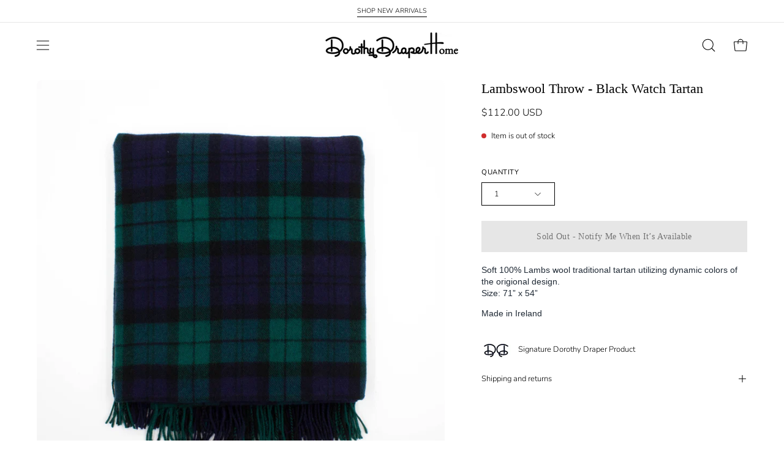

--- FILE ---
content_type: text/html; charset=utf-8
request_url: https://www.dorothydraperhome.com/products/lambswool-throw-black-watch-tartan
body_size: 45929
content:
<!doctype html>
<html class="no-js no-touch" lang="en">
<head>  <meta charset="utf-8">
  <meta http-equiv='X-UA-Compatible' content='IE=edge'>
  <meta name="viewport" content="width=device-width, height=device-height, initial-scale=1.0, minimum-scale=1.0">
  <link rel="canonical" href="https://www.dorothydraperhome.com/products/lambswool-throw-black-watch-tartan" />
  <link rel="preconnect" href="https://cdn.shopify.com" crossorigin>
  <link rel="preconnect" href="https://fonts.shopify.com" crossorigin>
  <link rel="preconnect" href="https://monorail-edge.shopifysvc.com" crossorigin>

  <link href="//www.dorothydraperhome.com/cdn/shop/t/7/assets/theme.css?v=162185073607196894621706636363" as="style" rel="preload">
  <link href="//www.dorothydraperhome.com/cdn/shop/t/7/assets/vendor.js?v=74877493214922022811706636363" as="script" rel="preload">
  <link href="//www.dorothydraperhome.com/cdn/shop/t/7/assets/theme.js?v=120423487381726801971706636363" as="script" rel="preload">

  <link rel="preload" as="image" href="//www.dorothydraperhome.com/cdn/shop/t/7/assets/loading.svg?v=91665432863842511931706636363"><style data-shopify>:root { --loader-image-size: 150px; }:root { --loader-image-size: 320px; }html:not(.is-loading) .loading-overlay { opacity: 0; visibility: hidden; pointer-events: none; }
    .loading-overlay { position: fixed; top: 0; left: 0; z-index: 99999; width: 100vw; height: 100vh; display: flex; align-items: center; justify-content: center; background: var(--bg); transition: opacity 0.3s ease-out, visibility 0s linear 0.3s; }
    .loading-overlay .loader__image--fallback { width: 320px; height: 100%; background: var(--loader-image) no-repeat center center/contain; }
    .loader__image__holder { position: absolute; top: 0; left: 0; width: 100%; height: 100%; font-size: 0; display: flex; align-items: center; justify-content: center; animation: pulse-loading 2s infinite ease-in-out; }
    .loader__image { max-width: 150px; height: auto; object-fit: contain; }</style><script>
    const loadingAppearance = "once";
    const loaded = sessionStorage.getItem('loaded');

    if (loadingAppearance === 'once') {
      if (loaded === null) {
        sessionStorage.setItem('loaded', true);
        document.documentElement.classList.add('is-loading');
      }
    } else {
      document.documentElement.classList.add('is-loading');
    }
  </script><link rel="shortcut icon" href="//www.dorothydraperhome.com/cdn/shop/files/Screenshot_2024-02-15_at_12.58.11_PM_32x32.png?v=1708019904" type="image/png" />
  <title>Lambswool Throw - Black Watch Tartan &ndash; Dorothy Draper Home</title><meta name="description" content="Soft 100% Lambs wool traditional tartan utilizing dynamic colors of the origional design.Size: 71” x 54” Made in Ireland "><link rel="preload" as="font" href="//www.dorothydraperhome.com/cdn/fonts/nunito/nunito_n3.c1d7c2242f5519d084eafc479d7cc132bcc8c480.woff2" type="font/woff2" crossorigin>

<meta property="og:site_name" content="Dorothy Draper Home">
<meta property="og:url" content="https://www.dorothydraperhome.com/products/lambswool-throw-black-watch-tartan">
<meta property="og:title" content="Lambswool Throw - Black Watch Tartan">
<meta property="og:type" content="product">
<meta property="og:description" content="Soft 100% Lambs wool traditional tartan utilizing dynamic colors of the origional design.Size: 71” x 54” Made in Ireland "><meta property="og:image" content="http://www.dorothydraperhome.com/cdn/shop/products/700A3DD8-C3FD-4A95-8710-FFE533208228.jpg?v=1646150773">
  <meta property="og:image:secure_url" content="https://www.dorothydraperhome.com/cdn/shop/products/700A3DD8-C3FD-4A95-8710-FFE533208228.jpg?v=1646150773">
  <meta property="og:image:width" content="3577">
  <meta property="og:image:height" content="3456"><meta property="og:price:amount" content="112.00">
  <meta property="og:price:currency" content="USD"><meta name="twitter:card" content="summary_large_image">
<meta name="twitter:title" content="Lambswool Throw - Black Watch Tartan">
<meta name="twitter:description" content="Soft 100% Lambs wool traditional tartan utilizing dynamic colors of the origional design.Size: 71” x 54” Made in Ireland "><style data-shopify>
@font-face {
  font-family: Nunito;
  font-weight: 300;
  font-style: normal;
  font-display: swap;
  src: url("//www.dorothydraperhome.com/cdn/fonts/nunito/nunito_n3.c1d7c2242f5519d084eafc479d7cc132bcc8c480.woff2") format("woff2"),
       url("//www.dorothydraperhome.com/cdn/fonts/nunito/nunito_n3.d543cae3671591d99f8b7ed9ea9ca8387fc73b09.woff") format("woff");
}

@font-face {
  font-family: Nunito;
  font-weight: 300;
  font-style: normal;
  font-display: swap;
  src: url("//www.dorothydraperhome.com/cdn/fonts/nunito/nunito_n3.c1d7c2242f5519d084eafc479d7cc132bcc8c480.woff2") format("woff2"),
       url("//www.dorothydraperhome.com/cdn/fonts/nunito/nunito_n3.d543cae3671591d99f8b7ed9ea9ca8387fc73b09.woff") format("woff");
}









  @font-face {
  font-family: Nunito;
  font-weight: 200;
  font-style: normal;
  font-display: swap;
  src: url("//www.dorothydraperhome.com/cdn/fonts/nunito/nunito_n2.d16058aa43c548e5ee76cc5584f729745163ad40.woff2") format("woff2"),
       url("//www.dorothydraperhome.com/cdn/fonts/nunito/nunito_n2.a59e9ae4575fd3843c8fb38562d4a2c01973b2a6.woff") format("woff");
}




  @font-face {
  font-family: Nunito;
  font-weight: 400;
  font-style: normal;
  font-display: swap;
  src: url("//www.dorothydraperhome.com/cdn/fonts/nunito/nunito_n4.fc49103dc396b42cae9460289072d384b6c6eb63.woff2") format("woff2"),
       url("//www.dorothydraperhome.com/cdn/fonts/nunito/nunito_n4.5d26d13beeac3116db2479e64986cdeea4c8fbdd.woff") format("woff");
}




  @font-face {
  font-family: Nunito;
  font-weight: 300;
  font-style: italic;
  font-display: swap;
  src: url("//www.dorothydraperhome.com/cdn/fonts/nunito/nunito_i3.11db3ddffd5485d801b7a5d8a24c3b0e446751f1.woff2") format("woff2"),
       url("//www.dorothydraperhome.com/cdn/fonts/nunito/nunito_i3.7f37c552f86f3fb4c0aae0353840b033f9f464a0.woff") format("woff");
}




  @font-face {
  font-family: Nunito;
  font-weight: 700;
  font-style: italic;
  font-display: swap;
  src: url("//www.dorothydraperhome.com/cdn/fonts/nunito/nunito_i7.3f8ba2027bc9ceb1b1764ecab15bae73f86c4632.woff2") format("woff2"),
       url("//www.dorothydraperhome.com/cdn/fonts/nunito/nunito_i7.82bfb5f86ec77ada3c9f660da22064c2e46e1469.woff") format("woff");
}




  @font-face {
  font-family: Nunito;
  font-weight: 400;
  font-style: normal;
  font-display: swap;
  src: url("//www.dorothydraperhome.com/cdn/fonts/nunito/nunito_n4.fc49103dc396b42cae9460289072d384b6c6eb63.woff2") format("woff2"),
       url("//www.dorothydraperhome.com/cdn/fonts/nunito/nunito_n4.5d26d13beeac3116db2479e64986cdeea4c8fbdd.woff") format("woff");
}


:root {--COLOR-PRIMARY-OPPOSITE: #ffffff;
  --COLOR-PRIMARY-OPPOSITE-ALPHA-20: rgba(255, 255, 255, 0.2);
  --COLOR-PRIMARY-LIGHTEN-DARKEN-ALPHA-20: rgba(191, 160, 118, 0.2);
  --COLOR-PRIMARY-LIGHTEN-DARKEN-ALPHA-30: rgba(191, 160, 118, 0.3);

  --PRIMARY-BUTTONS-COLOR-BG: #af8853;
  --PRIMARY-BUTTONS-COLOR-TEXT: #ffffff;
  --PRIMARY-BUTTONS-COLOR-BORDER: #af8853;

  --PRIMARY-BUTTONS-COLOR-LIGHTEN-DARKEN: #bfa076;

  --PRIMARY-BUTTONS-COLOR-ALPHA-05: rgba(175, 136, 83, 0.05);
  --PRIMARY-BUTTONS-COLOR-ALPHA-10: rgba(175, 136, 83, 0.1);
  --PRIMARY-BUTTONS-COLOR-ALPHA-50: rgba(175, 136, 83, 0.5);--COLOR-SECONDARY-OPPOSITE: #000000;
  --COLOR-SECONDARY-OPPOSITE-ALPHA-20: rgba(0, 0, 0, 0.2);
  --COLOR-SECONDARY-LIGHTEN-DARKEN-ALPHA-20: rgba(230, 230, 230, 0.2);
  --COLOR-SECONDARY-LIGHTEN-DARKEN-ALPHA-30: rgba(230, 230, 230, 0.3);

  --SECONDARY-BUTTONS-COLOR-BG: #ffffff;
  --SECONDARY-BUTTONS-COLOR-TEXT: #000000;
  --SECONDARY-BUTTONS-COLOR-BORDER: #ffffff;

  --SECONDARY-BUTTONS-COLOR-ALPHA-05: rgba(255, 255, 255, 0.05);
  --SECONDARY-BUTTONS-COLOR-ALPHA-10: rgba(255, 255, 255, 0.1);
  --SECONDARY-BUTTONS-COLOR-ALPHA-50: rgba(255, 255, 255, 0.5);--OUTLINE-BUTTONS-PRIMARY-BG: transparent;
  --OUTLINE-BUTTONS-PRIMARY-TEXT: #af8853;
  --OUTLINE-BUTTONS-PRIMARY-BORDER: #af8853;
  --OUTLINE-BUTTONS-PRIMARY-BG-HOVER: rgba(191, 160, 118, 0.2);

  --OUTLINE-BUTTONS-SECONDARY-BG: transparent;
  --OUTLINE-BUTTONS-SECONDARY-TEXT: #ffffff;
  --OUTLINE-BUTTONS-SECONDARY-BORDER: #ffffff;
  --OUTLINE-BUTTONS-SECONDARY-BG-HOVER: rgba(230, 230, 230, 0.2);

  --OUTLINE-BUTTONS-WHITE-BG: transparent;
  --OUTLINE-BUTTONS-WHITE-TEXT: #ffffff;
  --OUTLINE-BUTTONS-WHITE-BORDER: #ffffff;

  --OUTLINE-BUTTONS-BLACK-BG: transparent;
  --OUTLINE-BUTTONS-BLACK-TEXT: #000000;
  --OUTLINE-BUTTONS-BLACK-BORDER: #000000;--OUTLINE-SOLID-BUTTONS-PRIMARY-BG: #af8853;
  --OUTLINE-SOLID-BUTTONS-PRIMARY-TEXT: #ffffff;
  --OUTLINE-SOLID-BUTTONS-PRIMARY-BORDER: #ffffff;
  --OUTLINE-SOLID-BUTTONS-PRIMARY-BG-HOVER: rgba(255, 255, 255, 0.2);

  --OUTLINE-SOLID-BUTTONS-SECONDARY-BG: #ffffff;
  --OUTLINE-SOLID-BUTTONS-SECONDARY-TEXT: #000000;
  --OUTLINE-SOLID-BUTTONS-SECONDARY-BORDER: #000000;
  --OUTLINE-SOLID-BUTTONS-SECONDARY-BG-HOVER: rgba(0, 0, 0, 0.2);

  --OUTLINE-SOLID-BUTTONS-WHITE-BG: #ffffff;
  --OUTLINE-SOLID-BUTTONS-WHITE-TEXT: #000000;
  --OUTLINE-SOLID-BUTTONS-WHITE-BORDER: #000000;

  --OUTLINE-SOLID-BUTTONS-BLACK-BG: #000000;
  --OUTLINE-SOLID-BUTTONS-BLACK-TEXT: #ffffff;
  --OUTLINE-SOLID-BUTTONS-BLACK-BORDER: #ffffff;--COLOR-HEADING: #000000;
  --COLOR-TEXT: #000000;
  --COLOR-TEXT-DARKEN: #000000;
  --COLOR-TEXT-LIGHTEN: #333333;
  --COLOR-TEXT-ALPHA-5: rgba(0, 0, 0, 0.05);
  --COLOR-TEXT-ALPHA-8: rgba(0, 0, 0, 0.08);
  --COLOR-TEXT-ALPHA-10: rgba(0, 0, 0, 0.1);
  --COLOR-TEXT-ALPHA-15: rgba(0, 0, 0, 0.15);
  --COLOR-TEXT-ALPHA-20: rgba(0, 0, 0, 0.2);
  --COLOR-TEXT-ALPHA-25: rgba(0, 0, 0, 0.25);
  --COLOR-TEXT-ALPHA-50: rgba(0, 0, 0, 0.5);
  --COLOR-TEXT-ALPHA-60: rgba(0, 0, 0, 0.6);
  --COLOR-TEXT-ALPHA-85: rgba(0, 0, 0, 0.85);

  --COLOR-BG: #ffffff;
  --COLOR-BG-ALPHA-25: rgba(255, 255, 255, 0.25);
  --COLOR-BG-ALPHA-35: rgba(255, 255, 255, 0.35);
  --COLOR-BG-ALPHA-60: rgba(255, 255, 255, 0.6);
  --COLOR-BG-ALPHA-65: rgba(255, 255, 255, 0.65);
  --COLOR-BG-ALPHA-85: rgba(255, 255, 255, 0.85);
  --COLOR-BG-OVERLAY: rgba(255, 255, 255, 0.75);
  --COLOR-BG-DARKEN: #e6e6e6;
  --COLOR-BG-LIGHTEN-DARKEN: #e6e6e6;
  --COLOR-BG-LIGHTEN-DARKEN-2: #cdcdcd;
  --COLOR-BG-LIGHTEN-DARKEN-3: #b3b3b3;
  --COLOR-BG-LIGHTEN-DARKEN-4: #9a9a9a;
  --COLOR-BG-LIGHTEN-DARKEN-CONTRAST: #b3b3b3;
  --COLOR-BG-LIGHTEN-DARKEN-CONTRAST-2: #999999;
  --COLOR-BG-LIGHTEN-DARKEN-CONTRAST-3: #808080;
  --COLOR-BG-LIGHTEN-DARKEN-CONTRAST-4: #666666;

  --COLOR-BG-SECONDARY: #195e3a;
  --COLOR-BG-SECONDARY-LIGHTEN-DARKEN: #248653;
  --COLOR-BG-SECONDARY-LIGHTEN-DARKEN-50: rgba(36, 134, 83, 0.5);
  --COLOR-BG-SECONDARY-LIGHTEN-DARKEN-CONTRAST: #94e2b9;

  --COLOR-INPUT-BG: #ffffff;

  --COLOR-ACCENT: #195e3a;
  --COLOR-ACCENT-TEXT: #fff;

  --COLOR-BORDER: #e9e8dc;
  --COLOR-BORDER-ALPHA-15: rgba(233, 232, 220, 0.15);
  --COLOR-BORDER-ALPHA-30: rgba(233, 232, 220, 0.3);
  --COLOR-BORDER-ALPHA-50: rgba(233, 232, 220, 0.5);
  --COLOR-BORDER-ALPHA-65: rgba(233, 232, 220, 0.65);
  --COLOR-BORDER-LIGHTEN-DARKEN: #aeaa7e;
  --COLOR-BORDER-HAIRLINE: #f7f7f7;

  --COLOR-SALE-BG: #116438;
  --COLOR-SALE-TEXT: #ffffff;
  --COLOR-CUSTOM-BG: #e4ff52;
  --COLOR-CUSTOM-TEXT: #000000;
  --COLOR-SOLD-BG: #d3d3d3;
  --COLOR-SOLD-TEXT: #000000;
  --COLOR-SAVING-BG: #116438;
  --COLOR-SAVING-TEXT: #ffffff;

  --COLOR-WHITE-BLACK: fff;
  --COLOR-BLACK-WHITE: #000;--COLOR-DISABLED-GREY: rgba(0, 0, 0, 0.05);
  --COLOR-DISABLED-GREY-DARKEN: rgba(0, 0, 0, 0.45);
  --COLOR-ERROR: #D02E2E;
  --COLOR-ERROR-BG: #f3cbcb;
  --COLOR-SUCCESS: #56AD6A;
  --COLOR-SUCCESS-BG: #ECFEF0;
  --COLOR-WARN: #ECBD5E;
  --COLOR-TRANSPARENT: rgba(255, 255, 255, 0);

  --COLOR-WHITE: #ffffff;
  --COLOR-WHITE-DARKEN: #f2f2f2;
  --COLOR-WHITE-ALPHA-10: rgba(255, 255, 255, 0.1);
  --COLOR-WHITE-ALPHA-20: rgba(255, 255, 255, 0.2);
  --COLOR-WHITE-ALPHA-25: rgba(255, 255, 255, 0.25);
  --COLOR-WHITE-ALPHA-50: rgba(255, 255, 255, 0.5);
  --COLOR-WHITE-ALPHA-60: rgba(255, 255, 255, 0.6);
  --COLOR-BLACK: #000000;
  --COLOR-BLACK-LIGHTEN: #1a1a1a;
  --COLOR-BLACK-ALPHA-10: rgba(0, 0, 0, 0.1);
  --COLOR-BLACK-ALPHA-20: rgba(0, 0, 0, 0.2);
  --COLOR-BLACK-ALPHA-25: rgba(0, 0, 0, 0.25);
  --COLOR-BLACK-ALPHA-50: rgba(0, 0, 0, 0.5);
  --COLOR-BLACK-ALPHA-60: rgba(0, 0, 0, 0.6);--FONT-STACK-BODY: Nunito, sans-serif;
  --FONT-STYLE-BODY: normal;
  --FONT-STYLE-BODY-ITALIC: italic;
  --FONT-ADJUST-BODY: 0.9;

  --FONT-WEIGHT-BODY: 300;
  --FONT-WEIGHT-BODY-LIGHT: 200;
  --FONT-WEIGHT-BODY-MEDIUM: 400;
  --FONT-WEIGHT-BODY-BOLD: 400;

  --FONT-STACK-HEADING: "New York", Iowan Old Style, Apple Garamond, Baskerville, Times New Roman, Droid Serif, Times, Source Serif Pro, serif, Apple Color Emoji, Segoe UI Emoji, Segoe UI Symbol;
  --FONT-STYLE-HEADING: normal;
  --FONT-STYLE-HEADING-ITALIC: ;
  --FONT-ADJUST-HEADING: 0.7;

  --FONT-WEIGHT-HEADING: 400;
  --FONT-WEIGHT-HEADING-LIGHT: 300;
  --FONT-WEIGHT-HEADING-MEDIUM: 500;
  --FONT-WEIGHT-HEADING-BOLD: 600;

  --FONT-STACK-NAV: Nunito, sans-serif;
  --FONT-STYLE-NAV: normal;
  --FONT-STYLE-NAV-ITALIC: italic;
  --FONT-ADJUST-NAV: 0.95;
  --FONT-ADJUST-NAV-TOP-LEVEL: 0.95;

  --FONT-WEIGHT-NAV: 300;
  --FONT-WEIGHT-NAV-LIGHT: 200;
  --FONT-WEIGHT-NAV-MEDIUM: 400;
  --FONT-WEIGHT-NAV-BOLD: 400;

  --FONT-ADJUST-PRODUCT-GRID: 0.9;

  --FONT-STACK-BUTTON: "New York", Iowan Old Style, Apple Garamond, Baskerville, Times New Roman, Droid Serif, Times, Source Serif Pro, serif, Apple Color Emoji, Segoe UI Emoji, Segoe UI Symbol;
  --FONT-STYLE-BUTTON: normal;
  --FONT-STYLE-BUTTON-ITALIC: ;
  --FONT-ADJUST-BUTTON: 0.9;

  --FONT-WEIGHT-BUTTON: 400;
  --FONT-WEIGHT-BUTTON-MEDIUM: 500;
  --FONT-WEIGHT-BUTTON-BOLD: 600;

  --FONT-STACK-SUBHEADING: Nunito, sans-serif;
  --FONT-STYLE-SUBHEADING: normal;
  --FONT-ADJUST-SUBHEADING: 1.0;

  --FONT-WEIGHT-SUBHEADING: 300;
  --FONT-WEIGHT-SUBHEADING-BOLD: 400;

  --FONT-STACK-LABEL: Nunito, sans-serif;
  --FONT-STYLE-LABEL: normal;
  --FONT-ADJUST-LABEL: 0.65;

  --FONT-WEIGHT-LABEL: 400;

  --LETTER-SPACING-NAV: 0.0em;
  --LETTER-SPACING-SUBHEADING: 0.0em;
  --LETTER-SPACING-BUTTON: 0.025em;
  --LETTER-SPACING-LABEL: 0.05em;

  --BUTTON-TEXT-CAPS: none;
  --SUBHEADING-TEXT-CAPS: none;
  --LABEL-TEXT-CAPS: uppercase;--FONT-SIZE-INPUT: 1rem;--RADIUS: 0px;
  --RADIUS-SMALL: 0px;
  --RADIUS-TINY: 0px;
  --RADIUS-BADGE: 0px;
  --RADIUS-CHECKBOX: 0px;
  --RADIUS-TEXTAREA: 0px;--PRODUCT-MEDIA-PADDING-TOP: 100%;--BORDER-WIDTH: 1px;--STROKE-WIDTH: 12px;--SITE-WIDTH: 1440px;
  --SITE-WIDTH-NARROW: 840px;--COLOR-UPSELLS-BG: #F1EFE8;
  --COLOR-UPSELLS-TEXT: #0B0B0B;
  --COLOR-UPSELLS-TEXT-LIGHTEN: #3e3e3e;
  --COLOR-UPSELLS-DISABLED-GREY-DARKEN: rgba(11, 11, 11, 0.45);
  --UPSELLS-HEIGHT: 130px;
  --UPSELLS-IMAGE-WIDTH: 30%;--ICON-ARROW-RIGHT: url( "//www.dorothydraperhome.com/cdn/shop/t/7/assets/icon-arrow-right.svg?v=99859212757265680021706636362" );--loading-svg: url( "//www.dorothydraperhome.com/cdn/shop/t/7/assets/loading.svg?v=91665432863842511931706636363" );
  --icon-check: url( "//www.dorothydraperhome.com/cdn/shop/t/7/assets/icon-check.svg?v=175316081881880408121706636363" );
  --icon-check-swatch: url( "//www.dorothydraperhome.com/cdn/shop/t/7/assets/icon-check-swatch.svg?v=131897745589030387781706636363" );
  --icon-zoom-in: url( "//www.dorothydraperhome.com/cdn/shop/t/7/assets/icon-zoom-in.svg?v=157433013461716915331706636363" );
  --icon-zoom-out: url( "//www.dorothydraperhome.com/cdn/shop/t/7/assets/icon-zoom-out.svg?v=164909107869959372931706636363" );--collection-sticky-bar-height: 0px;
  --collection-image-padding-top: 60%;

  --drawer-width: 400px;
  --drawer-transition: transform 0.4s cubic-bezier(0.46, 0.01, 0.32, 1);--gutter: 60px;
  --gutter-mobile: 20px;
  --grid-gutter: 20px;
  --grid-gutter-mobile: 35px;--inner: 20px;
  --inner-tablet: 18px;
  --inner-mobile: 16px;--grid: repeat(4, minmax(0, 1fr));
  --grid-tablet: repeat(3, minmax(0, 1fr));
  --grid-mobile: repeat(2, minmax(0, 1fr));
  --megamenu-grid: repeat(4, minmax(0, 1fr));
  --grid-row: 1 / span 4;--scrollbar-width: 0px;--overlay: #000;
  --overlay-opacity: 1;--swatch-width: 38px;
  --swatch-height: 20px;
  --swatch-size: 32px;
  --swatch-size-mobile: 30px;

  
  --move-offset: 20px;

  
  --autoplay-speed: 2200ms;

  

    --filter-bg: 1.0;
    --product-filter-bg: 1.0;}</style><link href="//www.dorothydraperhome.com/cdn/shop/t/7/assets/theme.css?v=162185073607196894621706636363" rel="stylesheet" type="text/css" media="all" /><script type="text/javascript">
    if (window.MSInputMethodContext && document.documentMode) {
      var scripts = document.getElementsByTagName('script')[0];
      var polyfill = document.createElement("script");
      polyfill.defer = true;
      polyfill.src = "//www.dorothydraperhome.com/cdn/shop/t/7/assets/ie11.js?v=164037955086922138091706636363";

      scripts.parentNode.insertBefore(polyfill, scripts);

      document.documentElement.classList.add('ie11');
    } else {
      document.documentElement.className = document.documentElement.className.replace('no-js', 'js');
    }

    let root = '/';
    if (root[root.length - 1] !== '/') {
      root = `${root}/`;
    }

    window.theme = {
      routes: {
        root: root,
        cart_url: "\/cart",
        cart_add_url: "\/cart\/add",
        cart_change_url: "\/cart\/change",
        shop_url: "https:\/\/www.dorothydraperhome.com",
        searchUrl: '/search',
        predictiveSearchUrl: '/search/suggest',
        product_recommendations_url: "\/recommendations\/products"
      },
      assets: {
        photoswipe: '//www.dorothydraperhome.com/cdn/shop/t/7/assets/photoswipe.js?v=162613001030112971491706636363',
        smoothscroll: '//www.dorothydraperhome.com/cdn/shop/t/7/assets/smoothscroll.js?v=37906625415260927261706636363',
        no_image: "//www.dorothydraperhome.com/cdn/shopifycloud/storefront/assets/no-image-2048-a2addb12_1024x.gif",
        swatches: '//www.dorothydraperhome.com/cdn/shop/t/7/assets/swatches.json?v=108341084980828767351706636363',
        base: "//www.dorothydraperhome.com/cdn/shop/t/7/assets/"
      },
      strings: {
        add_to_cart: "Add to Cart",
        cart_acceptance_error: "You must accept our terms and conditions.",
        cart_empty: "Your cart is currently empty.",
        cart_price: "Price",
        cart_quantity: "Quantity",
        cart_items_one: "{{ count }} item",
        cart_items_many: "{{ count }} items",
        cart_title: "Cart",
        cart_total: "Total",
        continue_shopping: "Continue Shopping",
        free: "Free",
        limit_error: "Sorry, looks like we don\u0026#39;t have enough of this product.",
        preorder: "Pre-Order",
        remove: "Remove",
        sale_badge_text: "Sale",
        saving_badge: "Save {{ discount }}",
        saving_up_to_badge: "Save up to {{ discount }}",
        sold_out: "Sold Out",
        subscription: "Subscription",
        unavailable: "Unavailable",
        unit_price_label: "Unit price",
        unit_price_separator: "per",
        zero_qty_error: "Quantity must be greater than 0.",
        delete_confirm: "Are you sure you wish to delete this address?",
        newsletter_product_availability: "Notify Me When It’s Available"
      },
      icons: {
        plus: '<svg aria-hidden="true" focusable="false" role="presentation" class="icon icon-toggle-plus" viewBox="0 0 192 192"><path d="M30 96h132M96 30v132" stroke="currentColor" stroke-linecap="round" stroke-linejoin="round"/></svg>',
        minus: '<svg aria-hidden="true" focusable="false" role="presentation" class="icon icon-toggle-minus" viewBox="0 0 192 192"><path d="M30 96h132" stroke="currentColor" stroke-linecap="round" stroke-linejoin="round"/></svg>',
        close: '<svg aria-hidden="true" focusable="false" role="presentation" class="icon icon-close" viewBox="0 0 192 192"><path d="M150 42 42 150M150 150 42 42" stroke="currentColor" stroke-linecap="round" stroke-linejoin="round"/></svg>'
      },
      settings: {
        animations: true,
        cartType: "drawer",
        enableAcceptTerms: true,
        enableInfinityScroll: false,
        enablePaymentButton: false,
        gridImageSize: "contain",
        gridImageAspectRatio: 1,
        mobileMenuBehaviour: "link",
        productGridHover: "image",
        savingBadgeType: "percentage",
        showSaleBadge: true,
        showSoldBadge: true,
        showSavingBadge: false,
        quickBuy: "quick_buy",
        suggestArticles: false,
        suggestCollections: true,
        suggestProducts: true,
        suggestPages: false,
        suggestionsResultsLimit: 10,
        currency_code_enable: true,
        hideInventoryCount: true,
        enableColorSwatchesCollection: true,
      },
      sizes: {
        mobile: 480,
        small: 768,
        large: 1024,
        widescreen: 1440
      },
      moneyFormat: "${{amount}}",
      moneyWithCurrencyFormat: "${{amount}} USD",
      subtotal: 0,
      info: {
        name: 'Palo Alto'
      },
      version: '5.5.0'
    };
    window.PaloAlto = window.PaloAlto || {};
    window.slate = window.slate || {};
    window.isHeaderTransparent = false;
    window.stickyHeaderHeight = 60;
    window.lastWindowWidth = window.innerWidth || document.documentElement.clientWidth;
  </script><script src="//www.dorothydraperhome.com/cdn/shop/t/7/assets/vendor.js?v=74877493214922022811706636363" defer="defer"></script>
  <script src="//www.dorothydraperhome.com/cdn/shop/t/7/assets/theme.js?v=120423487381726801971706636363" defer="defer"></script><script>window.performance && window.performance.mark && window.performance.mark('shopify.content_for_header.start');</script><meta name="facebook-domain-verification" content="afzywr0o8wh5rhhelghsza3gtrr298">
<meta id="shopify-digital-wallet" name="shopify-digital-wallet" content="/61282582699/digital_wallets/dialog">
<meta name="shopify-checkout-api-token" content="5fff25c4adaab13a91c95e7d9990f594">
<link rel="alternate" type="application/json+oembed" href="https://www.dorothydraperhome.com/products/lambswool-throw-black-watch-tartan.oembed">
<script async="async" src="/checkouts/internal/preloads.js?locale=en-US"></script>
<link rel="preconnect" href="https://shop.app" crossorigin="anonymous">
<script async="async" src="https://shop.app/checkouts/internal/preloads.js?locale=en-US&shop_id=61282582699" crossorigin="anonymous"></script>
<script id="apple-pay-shop-capabilities" type="application/json">{"shopId":61282582699,"countryCode":"US","currencyCode":"USD","merchantCapabilities":["supports3DS"],"merchantId":"gid:\/\/shopify\/Shop\/61282582699","merchantName":"Dorothy Draper Home","requiredBillingContactFields":["postalAddress","email","phone"],"requiredShippingContactFields":["postalAddress","email","phone"],"shippingType":"shipping","supportedNetworks":["visa","masterCard","amex","discover","elo","jcb"],"total":{"type":"pending","label":"Dorothy Draper Home","amount":"1.00"},"shopifyPaymentsEnabled":true,"supportsSubscriptions":true}</script>
<script id="shopify-features" type="application/json">{"accessToken":"5fff25c4adaab13a91c95e7d9990f594","betas":["rich-media-storefront-analytics"],"domain":"www.dorothydraperhome.com","predictiveSearch":true,"shopId":61282582699,"locale":"en"}</script>
<script>var Shopify = Shopify || {};
Shopify.shop = "dorothydraperhome.myshopify.com";
Shopify.locale = "en";
Shopify.currency = {"active":"USD","rate":"1.0"};
Shopify.country = "US";
Shopify.theme = {"name":"Dorothy Draper Home by NewStyle Digital","id":134773080235,"schema_name":"Palo Alto","schema_version":"5.5.0","theme_store_id":777,"role":"main"};
Shopify.theme.handle = "null";
Shopify.theme.style = {"id":null,"handle":null};
Shopify.cdnHost = "www.dorothydraperhome.com/cdn";
Shopify.routes = Shopify.routes || {};
Shopify.routes.root = "/";</script>
<script type="module">!function(o){(o.Shopify=o.Shopify||{}).modules=!0}(window);</script>
<script>!function(o){function n(){var o=[];function n(){o.push(Array.prototype.slice.apply(arguments))}return n.q=o,n}var t=o.Shopify=o.Shopify||{};t.loadFeatures=n(),t.autoloadFeatures=n()}(window);</script>
<script>
  window.ShopifyPay = window.ShopifyPay || {};
  window.ShopifyPay.apiHost = "shop.app\/pay";
  window.ShopifyPay.redirectState = null;
</script>
<script id="shop-js-analytics" type="application/json">{"pageType":"product"}</script>
<script defer="defer" async type="module" src="//www.dorothydraperhome.com/cdn/shopifycloud/shop-js/modules/v2/client.init-shop-cart-sync_C5BV16lS.en.esm.js"></script>
<script defer="defer" async type="module" src="//www.dorothydraperhome.com/cdn/shopifycloud/shop-js/modules/v2/chunk.common_CygWptCX.esm.js"></script>
<script type="module">
  await import("//www.dorothydraperhome.com/cdn/shopifycloud/shop-js/modules/v2/client.init-shop-cart-sync_C5BV16lS.en.esm.js");
await import("//www.dorothydraperhome.com/cdn/shopifycloud/shop-js/modules/v2/chunk.common_CygWptCX.esm.js");

  window.Shopify.SignInWithShop?.initShopCartSync?.({"fedCMEnabled":true,"windoidEnabled":true});

</script>
<script defer="defer" async type="module" src="//www.dorothydraperhome.com/cdn/shopifycloud/shop-js/modules/v2/client.payment-terms_CZxnsJam.en.esm.js"></script>
<script defer="defer" async type="module" src="//www.dorothydraperhome.com/cdn/shopifycloud/shop-js/modules/v2/chunk.common_CygWptCX.esm.js"></script>
<script defer="defer" async type="module" src="//www.dorothydraperhome.com/cdn/shopifycloud/shop-js/modules/v2/chunk.modal_D71HUcav.esm.js"></script>
<script type="module">
  await import("//www.dorothydraperhome.com/cdn/shopifycloud/shop-js/modules/v2/client.payment-terms_CZxnsJam.en.esm.js");
await import("//www.dorothydraperhome.com/cdn/shopifycloud/shop-js/modules/v2/chunk.common_CygWptCX.esm.js");
await import("//www.dorothydraperhome.com/cdn/shopifycloud/shop-js/modules/v2/chunk.modal_D71HUcav.esm.js");

  
</script>
<script>
  window.Shopify = window.Shopify || {};
  if (!window.Shopify.featureAssets) window.Shopify.featureAssets = {};
  window.Shopify.featureAssets['shop-js'] = {"shop-cart-sync":["modules/v2/client.shop-cart-sync_ZFArdW7E.en.esm.js","modules/v2/chunk.common_CygWptCX.esm.js"],"init-fed-cm":["modules/v2/client.init-fed-cm_CmiC4vf6.en.esm.js","modules/v2/chunk.common_CygWptCX.esm.js"],"shop-button":["modules/v2/client.shop-button_tlx5R9nI.en.esm.js","modules/v2/chunk.common_CygWptCX.esm.js"],"shop-cash-offers":["modules/v2/client.shop-cash-offers_DOA2yAJr.en.esm.js","modules/v2/chunk.common_CygWptCX.esm.js","modules/v2/chunk.modal_D71HUcav.esm.js"],"init-windoid":["modules/v2/client.init-windoid_sURxWdc1.en.esm.js","modules/v2/chunk.common_CygWptCX.esm.js"],"shop-toast-manager":["modules/v2/client.shop-toast-manager_ClPi3nE9.en.esm.js","modules/v2/chunk.common_CygWptCX.esm.js"],"init-shop-email-lookup-coordinator":["modules/v2/client.init-shop-email-lookup-coordinator_B8hsDcYM.en.esm.js","modules/v2/chunk.common_CygWptCX.esm.js"],"init-shop-cart-sync":["modules/v2/client.init-shop-cart-sync_C5BV16lS.en.esm.js","modules/v2/chunk.common_CygWptCX.esm.js"],"avatar":["modules/v2/client.avatar_BTnouDA3.en.esm.js"],"pay-button":["modules/v2/client.pay-button_FdsNuTd3.en.esm.js","modules/v2/chunk.common_CygWptCX.esm.js"],"init-customer-accounts":["modules/v2/client.init-customer-accounts_DxDtT_ad.en.esm.js","modules/v2/client.shop-login-button_C5VAVYt1.en.esm.js","modules/v2/chunk.common_CygWptCX.esm.js","modules/v2/chunk.modal_D71HUcav.esm.js"],"init-shop-for-new-customer-accounts":["modules/v2/client.init-shop-for-new-customer-accounts_ChsxoAhi.en.esm.js","modules/v2/client.shop-login-button_C5VAVYt1.en.esm.js","modules/v2/chunk.common_CygWptCX.esm.js","modules/v2/chunk.modal_D71HUcav.esm.js"],"shop-login-button":["modules/v2/client.shop-login-button_C5VAVYt1.en.esm.js","modules/v2/chunk.common_CygWptCX.esm.js","modules/v2/chunk.modal_D71HUcav.esm.js"],"init-customer-accounts-sign-up":["modules/v2/client.init-customer-accounts-sign-up_CPSyQ0Tj.en.esm.js","modules/v2/client.shop-login-button_C5VAVYt1.en.esm.js","modules/v2/chunk.common_CygWptCX.esm.js","modules/v2/chunk.modal_D71HUcav.esm.js"],"shop-follow-button":["modules/v2/client.shop-follow-button_Cva4Ekp9.en.esm.js","modules/v2/chunk.common_CygWptCX.esm.js","modules/v2/chunk.modal_D71HUcav.esm.js"],"checkout-modal":["modules/v2/client.checkout-modal_BPM8l0SH.en.esm.js","modules/v2/chunk.common_CygWptCX.esm.js","modules/v2/chunk.modal_D71HUcav.esm.js"],"lead-capture":["modules/v2/client.lead-capture_Bi8yE_yS.en.esm.js","modules/v2/chunk.common_CygWptCX.esm.js","modules/v2/chunk.modal_D71HUcav.esm.js"],"shop-login":["modules/v2/client.shop-login_D6lNrXab.en.esm.js","modules/v2/chunk.common_CygWptCX.esm.js","modules/v2/chunk.modal_D71HUcav.esm.js"],"payment-terms":["modules/v2/client.payment-terms_CZxnsJam.en.esm.js","modules/v2/chunk.common_CygWptCX.esm.js","modules/v2/chunk.modal_D71HUcav.esm.js"]};
</script>
<script>(function() {
  var isLoaded = false;
  function asyncLoad() {
    if (isLoaded) return;
    isLoaded = true;
    var urls = ["https:\/\/chimpstatic.com\/mcjs-connected\/js\/users\/d6f95d422e7fbaeed982591be\/ae2c562a9b135cd3ccbbb728d.js?shop=dorothydraperhome.myshopify.com","\/\/cdn.shopify.com\/proxy\/411bff15918cdab5334b827708eb533b43be7e1c04ca6aeafbee10f34a5e247f\/cdn.bogos.io\/script_tag\/secomapp.scripttag.js?shop=dorothydraperhome.myshopify.com\u0026sp-cache-control=cHVibGljLCBtYXgtYWdlPTkwMA","\/\/backinstock.useamp.com\/widget\/57766_1767158426.js?category=bis\u0026v=6\u0026shop=dorothydraperhome.myshopify.com"];
    for (var i = 0; i < urls.length; i++) {
      var s = document.createElement('script');
      s.type = 'text/javascript';
      s.async = true;
      s.src = urls[i];
      var x = document.getElementsByTagName('script')[0];
      x.parentNode.insertBefore(s, x);
    }
  };
  if(window.attachEvent) {
    window.attachEvent('onload', asyncLoad);
  } else {
    window.addEventListener('load', asyncLoad, false);
  }
})();</script>
<script id="__st">var __st={"a":61282582699,"offset":-18000,"reqid":"f4330a60-69fc-496c-9030-7c8ebfdf95b7-1768780016","pageurl":"www.dorothydraperhome.com\/products\/lambswool-throw-black-watch-tartan","u":"3288005d8198","p":"product","rtyp":"product","rid":7249512693931};</script>
<script>window.ShopifyPaypalV4VisibilityTracking = true;</script>
<script id="captcha-bootstrap">!function(){'use strict';const t='contact',e='account',n='new_comment',o=[[t,t],['blogs',n],['comments',n],[t,'customer']],c=[[e,'customer_login'],[e,'guest_login'],[e,'recover_customer_password'],[e,'create_customer']],r=t=>t.map((([t,e])=>`form[action*='/${t}']:not([data-nocaptcha='true']) input[name='form_type'][value='${e}']`)).join(','),a=t=>()=>t?[...document.querySelectorAll(t)].map((t=>t.form)):[];function s(){const t=[...o],e=r(t);return a(e)}const i='password',u='form_key',d=['recaptcha-v3-token','g-recaptcha-response','h-captcha-response',i],f=()=>{try{return window.sessionStorage}catch{return}},m='__shopify_v',_=t=>t.elements[u];function p(t,e,n=!1){try{const o=window.sessionStorage,c=JSON.parse(o.getItem(e)),{data:r}=function(t){const{data:e,action:n}=t;return t[m]||n?{data:e,action:n}:{data:t,action:n}}(c);for(const[e,n]of Object.entries(r))t.elements[e]&&(t.elements[e].value=n);n&&o.removeItem(e)}catch(o){console.error('form repopulation failed',{error:o})}}const l='form_type',E='cptcha';function T(t){t.dataset[E]=!0}const w=window,h=w.document,L='Shopify',v='ce_forms',y='captcha';let A=!1;((t,e)=>{const n=(g='f06e6c50-85a8-45c8-87d0-21a2b65856fe',I='https://cdn.shopify.com/shopifycloud/storefront-forms-hcaptcha/ce_storefront_forms_captcha_hcaptcha.v1.5.2.iife.js',D={infoText:'Protected by hCaptcha',privacyText:'Privacy',termsText:'Terms'},(t,e,n)=>{const o=w[L][v],c=o.bindForm;if(c)return c(t,g,e,D).then(n);var r;o.q.push([[t,g,e,D],n]),r=I,A||(h.body.append(Object.assign(h.createElement('script'),{id:'captcha-provider',async:!0,src:r})),A=!0)});var g,I,D;w[L]=w[L]||{},w[L][v]=w[L][v]||{},w[L][v].q=[],w[L][y]=w[L][y]||{},w[L][y].protect=function(t,e){n(t,void 0,e),T(t)},Object.freeze(w[L][y]),function(t,e,n,w,h,L){const[v,y,A,g]=function(t,e,n){const i=e?o:[],u=t?c:[],d=[...i,...u],f=r(d),m=r(i),_=r(d.filter((([t,e])=>n.includes(e))));return[a(f),a(m),a(_),s()]}(w,h,L),I=t=>{const e=t.target;return e instanceof HTMLFormElement?e:e&&e.form},D=t=>v().includes(t);t.addEventListener('submit',(t=>{const e=I(t);if(!e)return;const n=D(e)&&!e.dataset.hcaptchaBound&&!e.dataset.recaptchaBound,o=_(e),c=g().includes(e)&&(!o||!o.value);(n||c)&&t.preventDefault(),c&&!n&&(function(t){try{if(!f())return;!function(t){const e=f();if(!e)return;const n=_(t);if(!n)return;const o=n.value;o&&e.removeItem(o)}(t);const e=Array.from(Array(32),(()=>Math.random().toString(36)[2])).join('');!function(t,e){_(t)||t.append(Object.assign(document.createElement('input'),{type:'hidden',name:u})),t.elements[u].value=e}(t,e),function(t,e){const n=f();if(!n)return;const o=[...t.querySelectorAll(`input[type='${i}']`)].map((({name:t})=>t)),c=[...d,...o],r={};for(const[a,s]of new FormData(t).entries())c.includes(a)||(r[a]=s);n.setItem(e,JSON.stringify({[m]:1,action:t.action,data:r}))}(t,e)}catch(e){console.error('failed to persist form',e)}}(e),e.submit())}));const S=(t,e)=>{t&&!t.dataset[E]&&(n(t,e.some((e=>e===t))),T(t))};for(const o of['focusin','change'])t.addEventListener(o,(t=>{const e=I(t);D(e)&&S(e,y())}));const B=e.get('form_key'),M=e.get(l),P=B&&M;t.addEventListener('DOMContentLoaded',(()=>{const t=y();if(P)for(const e of t)e.elements[l].value===M&&p(e,B);[...new Set([...A(),...v().filter((t=>'true'===t.dataset.shopifyCaptcha))])].forEach((e=>S(e,t)))}))}(h,new URLSearchParams(w.location.search),n,t,e,['guest_login'])})(!0,!0)}();</script>
<script integrity="sha256-4kQ18oKyAcykRKYeNunJcIwy7WH5gtpwJnB7kiuLZ1E=" data-source-attribution="shopify.loadfeatures" defer="defer" src="//www.dorothydraperhome.com/cdn/shopifycloud/storefront/assets/storefront/load_feature-a0a9edcb.js" crossorigin="anonymous"></script>
<script crossorigin="anonymous" defer="defer" src="//www.dorothydraperhome.com/cdn/shopifycloud/storefront/assets/shopify_pay/storefront-65b4c6d7.js?v=20250812"></script>
<script data-source-attribution="shopify.dynamic_checkout.dynamic.init">var Shopify=Shopify||{};Shopify.PaymentButton=Shopify.PaymentButton||{isStorefrontPortableWallets:!0,init:function(){window.Shopify.PaymentButton.init=function(){};var t=document.createElement("script");t.src="https://www.dorothydraperhome.com/cdn/shopifycloud/portable-wallets/latest/portable-wallets.en.js",t.type="module",document.head.appendChild(t)}};
</script>
<script data-source-attribution="shopify.dynamic_checkout.buyer_consent">
  function portableWalletsHideBuyerConsent(e){var t=document.getElementById("shopify-buyer-consent"),n=document.getElementById("shopify-subscription-policy-button");t&&n&&(t.classList.add("hidden"),t.setAttribute("aria-hidden","true"),n.removeEventListener("click",e))}function portableWalletsShowBuyerConsent(e){var t=document.getElementById("shopify-buyer-consent"),n=document.getElementById("shopify-subscription-policy-button");t&&n&&(t.classList.remove("hidden"),t.removeAttribute("aria-hidden"),n.addEventListener("click",e))}window.Shopify?.PaymentButton&&(window.Shopify.PaymentButton.hideBuyerConsent=portableWalletsHideBuyerConsent,window.Shopify.PaymentButton.showBuyerConsent=portableWalletsShowBuyerConsent);
</script>
<script data-source-attribution="shopify.dynamic_checkout.cart.bootstrap">document.addEventListener("DOMContentLoaded",(function(){function t(){return document.querySelector("shopify-accelerated-checkout-cart, shopify-accelerated-checkout")}if(t())Shopify.PaymentButton.init();else{new MutationObserver((function(e,n){t()&&(Shopify.PaymentButton.init(),n.disconnect())})).observe(document.body,{childList:!0,subtree:!0})}}));
</script>
<link id="shopify-accelerated-checkout-styles" rel="stylesheet" media="screen" href="https://www.dorothydraperhome.com/cdn/shopifycloud/portable-wallets/latest/accelerated-checkout-backwards-compat.css" crossorigin="anonymous">
<style id="shopify-accelerated-checkout-cart">
        #shopify-buyer-consent {
  margin-top: 1em;
  display: inline-block;
  width: 100%;
}

#shopify-buyer-consent.hidden {
  display: none;
}

#shopify-subscription-policy-button {
  background: none;
  border: none;
  padding: 0;
  text-decoration: underline;
  font-size: inherit;
  cursor: pointer;
}

#shopify-subscription-policy-button::before {
  box-shadow: none;
}

      </style>

<script>window.performance && window.performance.mark && window.performance.mark('shopify.content_for_header.end');</script>
<link href="https://monorail-edge.shopifysvc.com" rel="dns-prefetch">
<script>(function(){if ("sendBeacon" in navigator && "performance" in window) {try {var session_token_from_headers = performance.getEntriesByType('navigation')[0].serverTiming.find(x => x.name == '_s').description;} catch {var session_token_from_headers = undefined;}var session_cookie_matches = document.cookie.match(/_shopify_s=([^;]*)/);var session_token_from_cookie = session_cookie_matches && session_cookie_matches.length === 2 ? session_cookie_matches[1] : "";var session_token = session_token_from_headers || session_token_from_cookie || "";function handle_abandonment_event(e) {var entries = performance.getEntries().filter(function(entry) {return /monorail-edge.shopifysvc.com/.test(entry.name);});if (!window.abandonment_tracked && entries.length === 0) {window.abandonment_tracked = true;var currentMs = Date.now();var navigation_start = performance.timing.navigationStart;var payload = {shop_id: 61282582699,url: window.location.href,navigation_start,duration: currentMs - navigation_start,session_token,page_type: "product"};window.navigator.sendBeacon("https://monorail-edge.shopifysvc.com/v1/produce", JSON.stringify({schema_id: "online_store_buyer_site_abandonment/1.1",payload: payload,metadata: {event_created_at_ms: currentMs,event_sent_at_ms: currentMs}}));}}window.addEventListener('pagehide', handle_abandonment_event);}}());</script>
<script id="web-pixels-manager-setup">(function e(e,d,r,n,o){if(void 0===o&&(o={}),!Boolean(null===(a=null===(i=window.Shopify)||void 0===i?void 0:i.analytics)||void 0===a?void 0:a.replayQueue)){var i,a;window.Shopify=window.Shopify||{};var t=window.Shopify;t.analytics=t.analytics||{};var s=t.analytics;s.replayQueue=[],s.publish=function(e,d,r){return s.replayQueue.push([e,d,r]),!0};try{self.performance.mark("wpm:start")}catch(e){}var l=function(){var e={modern:/Edge?\/(1{2}[4-9]|1[2-9]\d|[2-9]\d{2}|\d{4,})\.\d+(\.\d+|)|Firefox\/(1{2}[4-9]|1[2-9]\d|[2-9]\d{2}|\d{4,})\.\d+(\.\d+|)|Chrom(ium|e)\/(9{2}|\d{3,})\.\d+(\.\d+|)|(Maci|X1{2}).+ Version\/(15\.\d+|(1[6-9]|[2-9]\d|\d{3,})\.\d+)([,.]\d+|)( \(\w+\)|)( Mobile\/\w+|) Safari\/|Chrome.+OPR\/(9{2}|\d{3,})\.\d+\.\d+|(CPU[ +]OS|iPhone[ +]OS|CPU[ +]iPhone|CPU IPhone OS|CPU iPad OS)[ +]+(15[._]\d+|(1[6-9]|[2-9]\d|\d{3,})[._]\d+)([._]\d+|)|Android:?[ /-](13[3-9]|1[4-9]\d|[2-9]\d{2}|\d{4,})(\.\d+|)(\.\d+|)|Android.+Firefox\/(13[5-9]|1[4-9]\d|[2-9]\d{2}|\d{4,})\.\d+(\.\d+|)|Android.+Chrom(ium|e)\/(13[3-9]|1[4-9]\d|[2-9]\d{2}|\d{4,})\.\d+(\.\d+|)|SamsungBrowser\/([2-9]\d|\d{3,})\.\d+/,legacy:/Edge?\/(1[6-9]|[2-9]\d|\d{3,})\.\d+(\.\d+|)|Firefox\/(5[4-9]|[6-9]\d|\d{3,})\.\d+(\.\d+|)|Chrom(ium|e)\/(5[1-9]|[6-9]\d|\d{3,})\.\d+(\.\d+|)([\d.]+$|.*Safari\/(?![\d.]+ Edge\/[\d.]+$))|(Maci|X1{2}).+ Version\/(10\.\d+|(1[1-9]|[2-9]\d|\d{3,})\.\d+)([,.]\d+|)( \(\w+\)|)( Mobile\/\w+|) Safari\/|Chrome.+OPR\/(3[89]|[4-9]\d|\d{3,})\.\d+\.\d+|(CPU[ +]OS|iPhone[ +]OS|CPU[ +]iPhone|CPU IPhone OS|CPU iPad OS)[ +]+(10[._]\d+|(1[1-9]|[2-9]\d|\d{3,})[._]\d+)([._]\d+|)|Android:?[ /-](13[3-9]|1[4-9]\d|[2-9]\d{2}|\d{4,})(\.\d+|)(\.\d+|)|Mobile Safari.+OPR\/([89]\d|\d{3,})\.\d+\.\d+|Android.+Firefox\/(13[5-9]|1[4-9]\d|[2-9]\d{2}|\d{4,})\.\d+(\.\d+|)|Android.+Chrom(ium|e)\/(13[3-9]|1[4-9]\d|[2-9]\d{2}|\d{4,})\.\d+(\.\d+|)|Android.+(UC? ?Browser|UCWEB|U3)[ /]?(15\.([5-9]|\d{2,})|(1[6-9]|[2-9]\d|\d{3,})\.\d+)\.\d+|SamsungBrowser\/(5\.\d+|([6-9]|\d{2,})\.\d+)|Android.+MQ{2}Browser\/(14(\.(9|\d{2,})|)|(1[5-9]|[2-9]\d|\d{3,})(\.\d+|))(\.\d+|)|K[Aa][Ii]OS\/(3\.\d+|([4-9]|\d{2,})\.\d+)(\.\d+|)/},d=e.modern,r=e.legacy,n=navigator.userAgent;return n.match(d)?"modern":n.match(r)?"legacy":"unknown"}(),u="modern"===l?"modern":"legacy",c=(null!=n?n:{modern:"",legacy:""})[u],f=function(e){return[e.baseUrl,"/wpm","/b",e.hashVersion,"modern"===e.buildTarget?"m":"l",".js"].join("")}({baseUrl:d,hashVersion:r,buildTarget:u}),m=function(e){var d=e.version,r=e.bundleTarget,n=e.surface,o=e.pageUrl,i=e.monorailEndpoint;return{emit:function(e){var a=e.status,t=e.errorMsg,s=(new Date).getTime(),l=JSON.stringify({metadata:{event_sent_at_ms:s},events:[{schema_id:"web_pixels_manager_load/3.1",payload:{version:d,bundle_target:r,page_url:o,status:a,surface:n,error_msg:t},metadata:{event_created_at_ms:s}}]});if(!i)return console&&console.warn&&console.warn("[Web Pixels Manager] No Monorail endpoint provided, skipping logging."),!1;try{return self.navigator.sendBeacon.bind(self.navigator)(i,l)}catch(e){}var u=new XMLHttpRequest;try{return u.open("POST",i,!0),u.setRequestHeader("Content-Type","text/plain"),u.send(l),!0}catch(e){return console&&console.warn&&console.warn("[Web Pixels Manager] Got an unhandled error while logging to Monorail."),!1}}}}({version:r,bundleTarget:l,surface:e.surface,pageUrl:self.location.href,monorailEndpoint:e.monorailEndpoint});try{o.browserTarget=l,function(e){var d=e.src,r=e.async,n=void 0===r||r,o=e.onload,i=e.onerror,a=e.sri,t=e.scriptDataAttributes,s=void 0===t?{}:t,l=document.createElement("script"),u=document.querySelector("head"),c=document.querySelector("body");if(l.async=n,l.src=d,a&&(l.integrity=a,l.crossOrigin="anonymous"),s)for(var f in s)if(Object.prototype.hasOwnProperty.call(s,f))try{l.dataset[f]=s[f]}catch(e){}if(o&&l.addEventListener("load",o),i&&l.addEventListener("error",i),u)u.appendChild(l);else{if(!c)throw new Error("Did not find a head or body element to append the script");c.appendChild(l)}}({src:f,async:!0,onload:function(){if(!function(){var e,d;return Boolean(null===(d=null===(e=window.Shopify)||void 0===e?void 0:e.analytics)||void 0===d?void 0:d.initialized)}()){var d=window.webPixelsManager.init(e)||void 0;if(d){var r=window.Shopify.analytics;r.replayQueue.forEach((function(e){var r=e[0],n=e[1],o=e[2];d.publishCustomEvent(r,n,o)})),r.replayQueue=[],r.publish=d.publishCustomEvent,r.visitor=d.visitor,r.initialized=!0}}},onerror:function(){return m.emit({status:"failed",errorMsg:"".concat(f," has failed to load")})},sri:function(e){var d=/^sha384-[A-Za-z0-9+/=]+$/;return"string"==typeof e&&d.test(e)}(c)?c:"",scriptDataAttributes:o}),m.emit({status:"loading"})}catch(e){m.emit({status:"failed",errorMsg:(null==e?void 0:e.message)||"Unknown error"})}}})({shopId: 61282582699,storefrontBaseUrl: "https://www.dorothydraperhome.com",extensionsBaseUrl: "https://extensions.shopifycdn.com/cdn/shopifycloud/web-pixels-manager",monorailEndpoint: "https://monorail-edge.shopifysvc.com/unstable/produce_batch",surface: "storefront-renderer",enabledBetaFlags: ["2dca8a86"],webPixelsConfigList: [{"id":"477135019","configuration":"{\"config\":\"{\\\"pixel_id\\\":\\\"G-NZTWP8D2L2\\\",\\\"gtag_events\\\":[{\\\"type\\\":\\\"purchase\\\",\\\"action_label\\\":\\\"G-NZTWP8D2L2\\\"},{\\\"type\\\":\\\"page_view\\\",\\\"action_label\\\":\\\"G-NZTWP8D2L2\\\"},{\\\"type\\\":\\\"view_item\\\",\\\"action_label\\\":\\\"G-NZTWP8D2L2\\\"},{\\\"type\\\":\\\"search\\\",\\\"action_label\\\":\\\"G-NZTWP8D2L2\\\"},{\\\"type\\\":\\\"add_to_cart\\\",\\\"action_label\\\":\\\"G-NZTWP8D2L2\\\"},{\\\"type\\\":\\\"begin_checkout\\\",\\\"action_label\\\":\\\"G-NZTWP8D2L2\\\"},{\\\"type\\\":\\\"add_payment_info\\\",\\\"action_label\\\":\\\"G-NZTWP8D2L2\\\"}],\\\"enable_monitoring_mode\\\":false}\"}","eventPayloadVersion":"v1","runtimeContext":"OPEN","scriptVersion":"b2a88bafab3e21179ed38636efcd8a93","type":"APP","apiClientId":1780363,"privacyPurposes":[],"dataSharingAdjustments":{"protectedCustomerApprovalScopes":["read_customer_address","read_customer_email","read_customer_name","read_customer_personal_data","read_customer_phone"]}},{"id":"305070251","configuration":"{\"masterTagID\":\"100095\",\"merchantID\":\"158644\",\"appPath\":\"https:\/\/daedalus.shareasale.com\",\"storeID\":\"NaN\",\"xTypeMode\":\"NaN\",\"xTypeValue\":\"NaN\",\"channelDedup\":\"NaN\"}","eventPayloadVersion":"v1","runtimeContext":"STRICT","scriptVersion":"f300cca684872f2df140f714437af558","type":"APP","apiClientId":4929191,"privacyPurposes":["ANALYTICS","MARKETING"],"dataSharingAdjustments":{"protectedCustomerApprovalScopes":["read_customer_personal_data"]}},{"id":"263225515","configuration":"{\"pixel_id\":\"957772048625422\",\"pixel_type\":\"facebook_pixel\",\"metaapp_system_user_token\":\"-\"}","eventPayloadVersion":"v1","runtimeContext":"OPEN","scriptVersion":"ca16bc87fe92b6042fbaa3acc2fbdaa6","type":"APP","apiClientId":2329312,"privacyPurposes":["ANALYTICS","MARKETING","SALE_OF_DATA"],"dataSharingAdjustments":{"protectedCustomerApprovalScopes":["read_customer_address","read_customer_email","read_customer_name","read_customer_personal_data","read_customer_phone"]}},{"id":"84213931","configuration":"{\"tagID\":\"2612671037439\"}","eventPayloadVersion":"v1","runtimeContext":"STRICT","scriptVersion":"18031546ee651571ed29edbe71a3550b","type":"APP","apiClientId":3009811,"privacyPurposes":["ANALYTICS","MARKETING","SALE_OF_DATA"],"dataSharingAdjustments":{"protectedCustomerApprovalScopes":["read_customer_address","read_customer_email","read_customer_name","read_customer_personal_data","read_customer_phone"]}},{"id":"38764715","eventPayloadVersion":"1","runtimeContext":"LAX","scriptVersion":"1","type":"CUSTOM","privacyPurposes":["ANALYTICS","MARKETING","SALE_OF_DATA"],"name":"ShareASale Tracking"},{"id":"shopify-app-pixel","configuration":"{}","eventPayloadVersion":"v1","runtimeContext":"STRICT","scriptVersion":"0450","apiClientId":"shopify-pixel","type":"APP","privacyPurposes":["ANALYTICS","MARKETING"]},{"id":"shopify-custom-pixel","eventPayloadVersion":"v1","runtimeContext":"LAX","scriptVersion":"0450","apiClientId":"shopify-pixel","type":"CUSTOM","privacyPurposes":["ANALYTICS","MARKETING"]}],isMerchantRequest: false,initData: {"shop":{"name":"Dorothy Draper Home","paymentSettings":{"currencyCode":"USD"},"myshopifyDomain":"dorothydraperhome.myshopify.com","countryCode":"US","storefrontUrl":"https:\/\/www.dorothydraperhome.com"},"customer":null,"cart":null,"checkout":null,"productVariants":[{"price":{"amount":112.0,"currencyCode":"USD"},"product":{"title":"Lambswool Throw - Black Watch Tartan","vendor":"Dorothy Draper Fabrics and Wallcoverings","id":"7249512693931","untranslatedTitle":"Lambswool Throw - Black Watch Tartan","url":"\/products\/lambswool-throw-black-watch-tartan","type":"Throw"},"id":"41566750048427","image":{"src":"\/\/www.dorothydraperhome.com\/cdn\/shop\/products\/700A3DD8-C3FD-4A95-8710-FFE533208228.jpg?v=1646150773"},"sku":"DDH1570","title":"Default Title","untranslatedTitle":"Default Title"}],"purchasingCompany":null},},"https://www.dorothydraperhome.com/cdn","fcfee988w5aeb613cpc8e4bc33m6693e112",{"modern":"","legacy":""},{"shopId":"61282582699","storefrontBaseUrl":"https:\/\/www.dorothydraperhome.com","extensionBaseUrl":"https:\/\/extensions.shopifycdn.com\/cdn\/shopifycloud\/web-pixels-manager","surface":"storefront-renderer","enabledBetaFlags":"[\"2dca8a86\"]","isMerchantRequest":"false","hashVersion":"fcfee988w5aeb613cpc8e4bc33m6693e112","publish":"custom","events":"[[\"page_viewed\",{}],[\"product_viewed\",{\"productVariant\":{\"price\":{\"amount\":112.0,\"currencyCode\":\"USD\"},\"product\":{\"title\":\"Lambswool Throw - Black Watch Tartan\",\"vendor\":\"Dorothy Draper Fabrics and Wallcoverings\",\"id\":\"7249512693931\",\"untranslatedTitle\":\"Lambswool Throw - Black Watch Tartan\",\"url\":\"\/products\/lambswool-throw-black-watch-tartan\",\"type\":\"Throw\"},\"id\":\"41566750048427\",\"image\":{\"src\":\"\/\/www.dorothydraperhome.com\/cdn\/shop\/products\/700A3DD8-C3FD-4A95-8710-FFE533208228.jpg?v=1646150773\"},\"sku\":\"DDH1570\",\"title\":\"Default Title\",\"untranslatedTitle\":\"Default Title\"}}]]"});</script><script>
  window.ShopifyAnalytics = window.ShopifyAnalytics || {};
  window.ShopifyAnalytics.meta = window.ShopifyAnalytics.meta || {};
  window.ShopifyAnalytics.meta.currency = 'USD';
  var meta = {"product":{"id":7249512693931,"gid":"gid:\/\/shopify\/Product\/7249512693931","vendor":"Dorothy Draper Fabrics and Wallcoverings","type":"Throw","handle":"lambswool-throw-black-watch-tartan","variants":[{"id":41566750048427,"price":11200,"name":"Lambswool Throw - Black Watch Tartan","public_title":null,"sku":"DDH1570"}],"remote":false},"page":{"pageType":"product","resourceType":"product","resourceId":7249512693931,"requestId":"f4330a60-69fc-496c-9030-7c8ebfdf95b7-1768780016"}};
  for (var attr in meta) {
    window.ShopifyAnalytics.meta[attr] = meta[attr];
  }
</script>
<script class="analytics">
  (function () {
    var customDocumentWrite = function(content) {
      var jquery = null;

      if (window.jQuery) {
        jquery = window.jQuery;
      } else if (window.Checkout && window.Checkout.$) {
        jquery = window.Checkout.$;
      }

      if (jquery) {
        jquery('body').append(content);
      }
    };

    var hasLoggedConversion = function(token) {
      if (token) {
        return document.cookie.indexOf('loggedConversion=' + token) !== -1;
      }
      return false;
    }

    var setCookieIfConversion = function(token) {
      if (token) {
        var twoMonthsFromNow = new Date(Date.now());
        twoMonthsFromNow.setMonth(twoMonthsFromNow.getMonth() + 2);

        document.cookie = 'loggedConversion=' + token + '; expires=' + twoMonthsFromNow;
      }
    }

    var trekkie = window.ShopifyAnalytics.lib = window.trekkie = window.trekkie || [];
    if (trekkie.integrations) {
      return;
    }
    trekkie.methods = [
      'identify',
      'page',
      'ready',
      'track',
      'trackForm',
      'trackLink'
    ];
    trekkie.factory = function(method) {
      return function() {
        var args = Array.prototype.slice.call(arguments);
        args.unshift(method);
        trekkie.push(args);
        return trekkie;
      };
    };
    for (var i = 0; i < trekkie.methods.length; i++) {
      var key = trekkie.methods[i];
      trekkie[key] = trekkie.factory(key);
    }
    trekkie.load = function(config) {
      trekkie.config = config || {};
      trekkie.config.initialDocumentCookie = document.cookie;
      var first = document.getElementsByTagName('script')[0];
      var script = document.createElement('script');
      script.type = 'text/javascript';
      script.onerror = function(e) {
        var scriptFallback = document.createElement('script');
        scriptFallback.type = 'text/javascript';
        scriptFallback.onerror = function(error) {
                var Monorail = {
      produce: function produce(monorailDomain, schemaId, payload) {
        var currentMs = new Date().getTime();
        var event = {
          schema_id: schemaId,
          payload: payload,
          metadata: {
            event_created_at_ms: currentMs,
            event_sent_at_ms: currentMs
          }
        };
        return Monorail.sendRequest("https://" + monorailDomain + "/v1/produce", JSON.stringify(event));
      },
      sendRequest: function sendRequest(endpointUrl, payload) {
        // Try the sendBeacon API
        if (window && window.navigator && typeof window.navigator.sendBeacon === 'function' && typeof window.Blob === 'function' && !Monorail.isIos12()) {
          var blobData = new window.Blob([payload], {
            type: 'text/plain'
          });

          if (window.navigator.sendBeacon(endpointUrl, blobData)) {
            return true;
          } // sendBeacon was not successful

        } // XHR beacon

        var xhr = new XMLHttpRequest();

        try {
          xhr.open('POST', endpointUrl);
          xhr.setRequestHeader('Content-Type', 'text/plain');
          xhr.send(payload);
        } catch (e) {
          console.log(e);
        }

        return false;
      },
      isIos12: function isIos12() {
        return window.navigator.userAgent.lastIndexOf('iPhone; CPU iPhone OS 12_') !== -1 || window.navigator.userAgent.lastIndexOf('iPad; CPU OS 12_') !== -1;
      }
    };
    Monorail.produce('monorail-edge.shopifysvc.com',
      'trekkie_storefront_load_errors/1.1',
      {shop_id: 61282582699,
      theme_id: 134773080235,
      app_name: "storefront",
      context_url: window.location.href,
      source_url: "//www.dorothydraperhome.com/cdn/s/trekkie.storefront.cd680fe47e6c39ca5d5df5f0a32d569bc48c0f27.min.js"});

        };
        scriptFallback.async = true;
        scriptFallback.src = '//www.dorothydraperhome.com/cdn/s/trekkie.storefront.cd680fe47e6c39ca5d5df5f0a32d569bc48c0f27.min.js';
        first.parentNode.insertBefore(scriptFallback, first);
      };
      script.async = true;
      script.src = '//www.dorothydraperhome.com/cdn/s/trekkie.storefront.cd680fe47e6c39ca5d5df5f0a32d569bc48c0f27.min.js';
      first.parentNode.insertBefore(script, first);
    };
    trekkie.load(
      {"Trekkie":{"appName":"storefront","development":false,"defaultAttributes":{"shopId":61282582699,"isMerchantRequest":null,"themeId":134773080235,"themeCityHash":"9910217977465684131","contentLanguage":"en","currency":"USD","eventMetadataId":"dbab031f-4f79-4cb4-931b-eaa13ea33fd1"},"isServerSideCookieWritingEnabled":true,"monorailRegion":"shop_domain","enabledBetaFlags":["65f19447"]},"Session Attribution":{},"S2S":{"facebookCapiEnabled":true,"source":"trekkie-storefront-renderer","apiClientId":580111}}
    );

    var loaded = false;
    trekkie.ready(function() {
      if (loaded) return;
      loaded = true;

      window.ShopifyAnalytics.lib = window.trekkie;

      var originalDocumentWrite = document.write;
      document.write = customDocumentWrite;
      try { window.ShopifyAnalytics.merchantGoogleAnalytics.call(this); } catch(error) {};
      document.write = originalDocumentWrite;

      window.ShopifyAnalytics.lib.page(null,{"pageType":"product","resourceType":"product","resourceId":7249512693931,"requestId":"f4330a60-69fc-496c-9030-7c8ebfdf95b7-1768780016","shopifyEmitted":true});

      var match = window.location.pathname.match(/checkouts\/(.+)\/(thank_you|post_purchase)/)
      var token = match? match[1]: undefined;
      if (!hasLoggedConversion(token)) {
        setCookieIfConversion(token);
        window.ShopifyAnalytics.lib.track("Viewed Product",{"currency":"USD","variantId":41566750048427,"productId":7249512693931,"productGid":"gid:\/\/shopify\/Product\/7249512693931","name":"Lambswool Throw - Black Watch Tartan","price":"112.00","sku":"DDH1570","brand":"Dorothy Draper Fabrics and Wallcoverings","variant":null,"category":"Throw","nonInteraction":true,"remote":false},undefined,undefined,{"shopifyEmitted":true});
      window.ShopifyAnalytics.lib.track("monorail:\/\/trekkie_storefront_viewed_product\/1.1",{"currency":"USD","variantId":41566750048427,"productId":7249512693931,"productGid":"gid:\/\/shopify\/Product\/7249512693931","name":"Lambswool Throw - Black Watch Tartan","price":"112.00","sku":"DDH1570","brand":"Dorothy Draper Fabrics and Wallcoverings","variant":null,"category":"Throw","nonInteraction":true,"remote":false,"referer":"https:\/\/www.dorothydraperhome.com\/products\/lambswool-throw-black-watch-tartan"});
      }
    });


        var eventsListenerScript = document.createElement('script');
        eventsListenerScript.async = true;
        eventsListenerScript.src = "//www.dorothydraperhome.com/cdn/shopifycloud/storefront/assets/shop_events_listener-3da45d37.js";
        document.getElementsByTagName('head')[0].appendChild(eventsListenerScript);

})();</script>
<script
  defer
  src="https://www.dorothydraperhome.com/cdn/shopifycloud/perf-kit/shopify-perf-kit-3.0.4.min.js"
  data-application="storefront-renderer"
  data-shop-id="61282582699"
  data-render-region="gcp-us-central1"
  data-page-type="product"
  data-theme-instance-id="134773080235"
  data-theme-name="Palo Alto"
  data-theme-version="5.5.0"
  data-monorail-region="shop_domain"
  data-resource-timing-sampling-rate="10"
  data-shs="true"
  data-shs-beacon="true"
  data-shs-export-with-fetch="true"
  data-shs-logs-sample-rate="1"
  data-shs-beacon-endpoint="https://www.dorothydraperhome.com/api/collect"
></script>
</head><body id="lambswool-throw-black-watch-tartan" class="template-product body--rounded-corners aos-initialized palette--light  no-outline" data-animations="true"><div class="loading-overlay"><style data-shopify>:root { --loader-image: var(--loading-svg); }</style><div class="loader loader--image">
      <div class="loader__image__holder"><div class="loader__image loader__image--fallback"></div></div>
    </div>
  </div><a class="in-page-link skip-link" data-skip-content href="#MainContent">Skip to content</a>

  <!-- BEGIN sections: group-header -->
<div id="shopify-section-sections--16627261571243__announcement-bar" class="shopify-section shopify-section-group-group-header announcement-bar-static"><!-- /snippets/announcement.liquid -->
<div data-announcement-bar>

  <div id="announcement-bar--sections--16627261571243__announcement-bar"
    class="section-padding"
    data-section-type="announcement-bar"
    data-section-id="sections--16627261571243__announcement-bar"
    
      data-announcement-wrapper
    
    
      data-aos="fade"
      data-aos-anchor="#announcement-bar--sections--16627261571243__announcement-bar"
      data-aos-delay="150"
    >
    
      <div class="ie11-error-message">
        <p>This site has limited support for your browser. We recommend switching to Edge, Chrome, Safari, or Firefox.</p>
      </div>
    
<style data-shopify>/* Prevent CLS on page load */
          :root {
            --announcement-height: calc(0.75rem * var(--FONT-ADJUST-BODY) * 1.0 * 1.5 + 10px * 2 + var(--BORDER-WIDTH));
          }
          @media screen and (max-width: 767px) {
            :root {
              --announcement-height: calc(0.75rem * var(--FONT-ADJUST-BODY) * 1.0 * 1.5 + 10px * 2 + var(--BORDER-WIDTH));
            }
          }#announcement-bar--sections--16627261571243__announcement-bar .announcement {
          --adjust-body: calc(var(--FONT-ADJUST-BODY) * 1.0);
          --adjust-heading: calc(var(--FONT-ADJUST-HEADING) * 1.0);
          --adjust-accent: calc(var(--FONT-ADJUST-SUBHEADING) * 1.0);
          --padding: 10px;
          --letter-spacing: 0.0em;
          --line-height: 1.5;
          --type-adjustment: var(--FONT-ADJUST-BODY);--bg: #ffffff;
--text: #000000;--border: #e6e6e6;}

        #announcement-bar--sections--16627261571243__announcement-bar .flickity-enabled .ticker--animated,
        #announcement-bar--sections--16627261571243__announcement-bar .announcement__ticker { padding: 0 25px; }

        @media screen and (max-width: 767px) {
          #announcement-bar--sections--16627261571243__announcement-bar .announcement {
            --adjust-body: calc(var(--FONT-ADJUST-BODY) * 1.0);
            --adjust-heading: calc(var(--FONT-ADJUST-HEADING) * 1.0);
            --adjust-accent: calc(var(--FONT-ADJUST-SUBHEADING) * 1.0);
          }
        }</style><div class="announcement font-body announcement--bottom-border" data-announcement><div class="announcement__slider"
            data-slider
            
            data-slider-speed="7000">
            


                <div class="announcement__block announcement__block--text announcement__slide"
      data-slide="announcement-0"
      data-slide-index="0"
      data-block-id="announcement-0"
      


                    style="--highlight-color: var(--text);--highlight-color: #d43747;--highlight-text-color: #000000;">
                  <div data-ticker-frame class="announcement__message">
                    <div data-ticker-scale class="announcement__scale">
                      <div data-ticker-text class="announcement__text">
                        
                        


<span class="text-highlight__break"><a href="/collections/new-arrivals-1" title="NEW ARRIVALS">SHOP NEW ARRIVALS</a></span>
                      </div>
                    </div>
                  </div>
                </div>
          </div></div></div>

</div>

</div><div id="shopify-section-sections--16627261571243__header" class="shopify-section shopify-section-group-group-header shopify-section-header"><div id="nav-drawer" class="drawer drawer--right drawer--nav cv-h" role="navigation" style="--highlight: #d02e2e;" data-drawer>
  <div class="drawer__header"><div class="drawer__title"><a href="/" class="drawer__logo">
      <img src="//www.dorothydraperhome.com/cdn/shop/files/Dorothy-Draper-Home-logo_2048x_1.jpg?v=1680270383&amp;width=500" srcset="//www.dorothydraperhome.com/cdn/shop/files/Dorothy-Draper-Home-logo_2048x_1.jpg?v=1680270383&amp;width=220 220w, //www.dorothydraperhome.com/cdn/shop/files/Dorothy-Draper-Home-logo_2048x_1.jpg?v=1680270383&amp;width=330 330w, //www.dorothydraperhome.com/cdn/shop/files/Dorothy-Draper-Home-logo_2048x_1.jpg?v=1680270383&amp;width=440 440w" width="220" height="44.32532347504621" sizes="(max-width: 440px) 50vw, 220px" class="drawer__logo-image">
    </a></div><button type="button" class="drawer__close-button" aria-controls="nav-drawer" data-drawer-toggle>
      <span class="visually-hidden">Close</span><svg aria-hidden="true" focusable="false" role="presentation" class="icon icon-close" viewBox="0 0 192 192"><path d="M150 42 42 150M150 150 42 42" stroke="currentColor" stroke-linecap="round" stroke-linejoin="round"/></svg></button>
  </div><ul class="mobile-nav mobile-nav--weight-bold"><li class="mobile-menu__item mobile-menu__item--level-1">
    <a href="/collections/new-arrivals-1" class="mobile-navlink mobile-navlink--level-1">
      NEW ARRIVALS
    </a>
  </li><li class="mobile-menu__item mobile-menu__item--level-1 mobile-menu__item--has-items" aria-haspopup="true">
    <a href="#" class="mobile-navlink mobile-navlink--level-1" data-nav-link-mobile>COLLECTIONS</a>
    <button type="button" class="mobile-nav__trigger mobile-nav__trigger--level-1" aria-controls="MobileNav--collections-1" data-collapsible-trigger><svg aria-hidden="true" focusable="false" role="presentation" class="icon icon-toggle-plus" viewBox="0 0 192 192"><path d="M30 96h132M96 30v132" stroke="currentColor" stroke-linecap="round" stroke-linejoin="round"/></svg><svg aria-hidden="true" focusable="false" role="presentation" class="icon icon-toggle-minus" viewBox="0 0 192 192"><path d="M30 96h132" stroke="currentColor" stroke-linecap="round" stroke-linejoin="round"/></svg><span class="fallback-text">See More</span>
    </button>
    <div class="mobile-dropdown" id="MobileNav--collections-1" data-collapsible-container>
      <ul class="mobile-nav__sublist" data-collapsible-content><li class="mobile-menu__item mobile-menu__item--level-2" >
            <a href="/collections/grand-hotel" class="mobile-navlink mobile-navlink--level-2 mobile-navlink--image" data-nav-link-mobile><div class="mobile-navlink__image">
<div class="image-fill " style="padding-top: 100%; "><figure class="lazy-image background-size-cover is-loading"
        style=""
        >
        <img src="//www.dorothydraperhome.com/cdn/shop/collections/Screenshot_2024-02-22_at_6.46.16_PM.png?crop=center&amp;height=2330&amp;v=1750704029&amp;width=2330" alt="GRAND HOTEL COLLECTION" width="2330" height="2330" loading="lazy" fetchpriority="high" sizes="auto" srcset="
//www.dorothydraperhome.com/cdn/shop/collections/Screenshot_2024-02-22_at_6.46.16_PM.png?v=1750704029&amp;width=180 180w, //www.dorothydraperhome.com/cdn/shop/collections/Screenshot_2024-02-22_at_6.46.16_PM.png?v=1750704029&amp;width=240 240w, //www.dorothydraperhome.com/cdn/shop/collections/Screenshot_2024-02-22_at_6.46.16_PM.png?v=1750704029&amp;width=300 300w, //www.dorothydraperhome.com/cdn/shop/collections/Screenshot_2024-02-22_at_6.46.16_PM.png?v=1750704029&amp;width=360 360w, //www.dorothydraperhome.com/cdn/shop/collections/Screenshot_2024-02-22_at_6.46.16_PM.png?v=1750704029&amp;width=400 400w, //www.dorothydraperhome.com/cdn/shop/collections/Screenshot_2024-02-22_at_6.46.16_PM.png?v=1750704029&amp;width=460 460w, //www.dorothydraperhome.com/cdn/shop/collections/Screenshot_2024-02-22_at_6.46.16_PM.png?v=1750704029&amp;width=540 540w, //www.dorothydraperhome.com/cdn/shop/collections/Screenshot_2024-02-22_at_6.46.16_PM.png?v=1750704029&amp;width=560 560w, //www.dorothydraperhome.com/cdn/shop/collections/Screenshot_2024-02-22_at_6.46.16_PM.png?v=1750704029&amp;width=590 590w, //www.dorothydraperhome.com/cdn/shop/collections/Screenshot_2024-02-22_at_6.46.16_PM.png?v=1750704029&amp;width=606 606w, //www.dorothydraperhome.com/cdn/shop/collections/Screenshot_2024-02-22_at_6.46.16_PM.png?v=1750704029&amp;width=630 630w, //www.dorothydraperhome.com/cdn/shop/collections/Screenshot_2024-02-22_at_6.46.16_PM.png?v=1750704029&amp;width=670 670w, //www.dorothydraperhome.com/cdn/shop/collections/Screenshot_2024-02-22_at_6.46.16_PM.png?v=1750704029&amp;width=720 720w, //www.dorothydraperhome.com/cdn/shop/collections/Screenshot_2024-02-22_at_6.46.16_PM.png?v=1750704029&amp;width=738 738w, //www.dorothydraperhome.com/cdn/shop/collections/Screenshot_2024-02-22_at_6.46.16_PM.png?v=1750704029&amp;width=770 770w, //www.dorothydraperhome.com/cdn/shop/collections/Screenshot_2024-02-22_at_6.46.16_PM.png?v=1750704029&amp;width=814 814w, //www.dorothydraperhome.com/cdn/shop/collections/Screenshot_2024-02-22_at_6.46.16_PM.png?v=1750704029&amp;width=900 900w, //www.dorothydraperhome.com/cdn/shop/collections/Screenshot_2024-02-22_at_6.46.16_PM.png?v=1750704029&amp;width=1024 1024w, //www.dorothydraperhome.com/cdn/shop/collections/Screenshot_2024-02-22_at_6.46.16_PM.png?v=1750704029&amp;width=1080 1080w, //www.dorothydraperhome.com/cdn/shop/collections/Screenshot_2024-02-22_at_6.46.16_PM.png?v=1750704029&amp;width=1296 1296w, //www.dorothydraperhome.com/cdn/shop/collections/Screenshot_2024-02-22_at_6.46.16_PM.png?v=1750704029&amp;width=1410 1410w, //www.dorothydraperhome.com/cdn/shop/collections/Screenshot_2024-02-22_at_6.46.16_PM.png?v=1750704029&amp;width=1512 1512w, //www.dorothydraperhome.com/cdn/shop/collections/Screenshot_2024-02-22_at_6.46.16_PM.png?v=1750704029&amp;width=1524 1524w, //www.dorothydraperhome.com/cdn/shop/collections/Screenshot_2024-02-22_at_6.46.16_PM.png?v=1750704029&amp;width=1728 1728w, //www.dorothydraperhome.com/cdn/shop/collections/Screenshot_2024-02-22_at_6.46.16_PM.png?v=1750704029&amp;width=1950 1950w, //www.dorothydraperhome.com/cdn/shop/collections/Screenshot_2024-02-22_at_6.46.16_PM.png?v=1750704029&amp;width=2100 2100w, //www.dorothydraperhome.com/cdn/shop/collections/Screenshot_2024-02-22_at_6.46.16_PM.png?v=1750704029&amp;width=2260 2260w, //www.dorothydraperhome.com/cdn/shop/collections/Screenshot_2024-02-22_at_6.46.16_PM.png?v=1750704029&amp;width=2330 2330w" class="is-loading">
      </figure></div></div><span>GRAND HOTEL</span>
            </a></li><li class="mobile-menu__item mobile-menu__item--level-2" >
            <a href="/collections/greenbrier" class="mobile-navlink mobile-navlink--level-2 mobile-navlink--image" data-nav-link-mobile><div class="mobile-navlink__image">
<div class="image-fill " style="padding-top: 100%; "><figure class="lazy-image background-size-cover is-loading"
        style=""
        >
        <img src="//www.dorothydraperhome.com/cdn/shop/collections/Screenshot_2024-02-22_at_6.45.40_PM.png?crop=center&amp;height=1162&amp;v=1750704063&amp;width=1162" alt="THE GREENBRIER COLLECTION" width="1162" height="1162" loading="lazy" fetchpriority="high" sizes="auto" srcset="
//www.dorothydraperhome.com/cdn/shop/collections/Screenshot_2024-02-22_at_6.45.40_PM.png?v=1750704063&amp;width=180 180w, //www.dorothydraperhome.com/cdn/shop/collections/Screenshot_2024-02-22_at_6.45.40_PM.png?v=1750704063&amp;width=240 240w, //www.dorothydraperhome.com/cdn/shop/collections/Screenshot_2024-02-22_at_6.45.40_PM.png?v=1750704063&amp;width=300 300w, //www.dorothydraperhome.com/cdn/shop/collections/Screenshot_2024-02-22_at_6.45.40_PM.png?v=1750704063&amp;width=360 360w, //www.dorothydraperhome.com/cdn/shop/collections/Screenshot_2024-02-22_at_6.45.40_PM.png?v=1750704063&amp;width=400 400w, //www.dorothydraperhome.com/cdn/shop/collections/Screenshot_2024-02-22_at_6.45.40_PM.png?v=1750704063&amp;width=460 460w, //www.dorothydraperhome.com/cdn/shop/collections/Screenshot_2024-02-22_at_6.45.40_PM.png?v=1750704063&amp;width=540 540w, //www.dorothydraperhome.com/cdn/shop/collections/Screenshot_2024-02-22_at_6.45.40_PM.png?v=1750704063&amp;width=560 560w, //www.dorothydraperhome.com/cdn/shop/collections/Screenshot_2024-02-22_at_6.45.40_PM.png?v=1750704063&amp;width=590 590w, //www.dorothydraperhome.com/cdn/shop/collections/Screenshot_2024-02-22_at_6.45.40_PM.png?v=1750704063&amp;width=606 606w, //www.dorothydraperhome.com/cdn/shop/collections/Screenshot_2024-02-22_at_6.45.40_PM.png?v=1750704063&amp;width=630 630w, //www.dorothydraperhome.com/cdn/shop/collections/Screenshot_2024-02-22_at_6.45.40_PM.png?v=1750704063&amp;width=670 670w, //www.dorothydraperhome.com/cdn/shop/collections/Screenshot_2024-02-22_at_6.45.40_PM.png?v=1750704063&amp;width=720 720w, //www.dorothydraperhome.com/cdn/shop/collections/Screenshot_2024-02-22_at_6.45.40_PM.png?v=1750704063&amp;width=738 738w, //www.dorothydraperhome.com/cdn/shop/collections/Screenshot_2024-02-22_at_6.45.40_PM.png?v=1750704063&amp;width=770 770w, //www.dorothydraperhome.com/cdn/shop/collections/Screenshot_2024-02-22_at_6.45.40_PM.png?v=1750704063&amp;width=814 814w, //www.dorothydraperhome.com/cdn/shop/collections/Screenshot_2024-02-22_at_6.45.40_PM.png?v=1750704063&amp;width=900 900w, //www.dorothydraperhome.com/cdn/shop/collections/Screenshot_2024-02-22_at_6.45.40_PM.png?v=1750704063&amp;width=1024 1024w, //www.dorothydraperhome.com/cdn/shop/collections/Screenshot_2024-02-22_at_6.45.40_PM.png?v=1750704063&amp;width=1080 1080w, //www.dorothydraperhome.com/cdn/shop/collections/Screenshot_2024-02-22_at_6.45.40_PM.png?v=1750704063&amp;width=1162 1162w" class="is-loading">
      </figure></div></div><span>GREENBRIER</span>
            </a></li><li class="mobile-menu__item mobile-menu__item--level-2" >
            <a href="/collections/americana" class="mobile-navlink mobile-navlink--level-2 mobile-navlink--image" data-nav-link-mobile><div class="mobile-navlink__image">
<div class="image-fill " style="padding-top: 100%; "><figure class="lazy-image background-size-cover is-loading"
        style=""
        >
        <img src="//www.dorothydraperhome.com/cdn/shop/collections/CV_106_of_177PorchFlags.jpg?crop=center&amp;height=4100&amp;v=1750703638&amp;width=4100" alt="AMERICANA COLLECTION" width="4100" height="4100" loading="lazy" fetchpriority="high" sizes="auto" srcset="
//www.dorothydraperhome.com/cdn/shop/collections/CV_106_of_177PorchFlags.jpg?v=1750703638&amp;width=180 180w, //www.dorothydraperhome.com/cdn/shop/collections/CV_106_of_177PorchFlags.jpg?v=1750703638&amp;width=240 240w, //www.dorothydraperhome.com/cdn/shop/collections/CV_106_of_177PorchFlags.jpg?v=1750703638&amp;width=300 300w, //www.dorothydraperhome.com/cdn/shop/collections/CV_106_of_177PorchFlags.jpg?v=1750703638&amp;width=360 360w, //www.dorothydraperhome.com/cdn/shop/collections/CV_106_of_177PorchFlags.jpg?v=1750703638&amp;width=400 400w, //www.dorothydraperhome.com/cdn/shop/collections/CV_106_of_177PorchFlags.jpg?v=1750703638&amp;width=460 460w, //www.dorothydraperhome.com/cdn/shop/collections/CV_106_of_177PorchFlags.jpg?v=1750703638&amp;width=540 540w, //www.dorothydraperhome.com/cdn/shop/collections/CV_106_of_177PorchFlags.jpg?v=1750703638&amp;width=560 560w, //www.dorothydraperhome.com/cdn/shop/collections/CV_106_of_177PorchFlags.jpg?v=1750703638&amp;width=590 590w, //www.dorothydraperhome.com/cdn/shop/collections/CV_106_of_177PorchFlags.jpg?v=1750703638&amp;width=606 606w, //www.dorothydraperhome.com/cdn/shop/collections/CV_106_of_177PorchFlags.jpg?v=1750703638&amp;width=630 630w, //www.dorothydraperhome.com/cdn/shop/collections/CV_106_of_177PorchFlags.jpg?v=1750703638&amp;width=670 670w, //www.dorothydraperhome.com/cdn/shop/collections/CV_106_of_177PorchFlags.jpg?v=1750703638&amp;width=720 720w, //www.dorothydraperhome.com/cdn/shop/collections/CV_106_of_177PorchFlags.jpg?v=1750703638&amp;width=738 738w, //www.dorothydraperhome.com/cdn/shop/collections/CV_106_of_177PorchFlags.jpg?v=1750703638&amp;width=770 770w, //www.dorothydraperhome.com/cdn/shop/collections/CV_106_of_177PorchFlags.jpg?v=1750703638&amp;width=814 814w, //www.dorothydraperhome.com/cdn/shop/collections/CV_106_of_177PorchFlags.jpg?v=1750703638&amp;width=900 900w, //www.dorothydraperhome.com/cdn/shop/collections/CV_106_of_177PorchFlags.jpg?v=1750703638&amp;width=1024 1024w, //www.dorothydraperhome.com/cdn/shop/collections/CV_106_of_177PorchFlags.jpg?v=1750703638&amp;width=1080 1080w, //www.dorothydraperhome.com/cdn/shop/collections/CV_106_of_177PorchFlags.jpg?v=1750703638&amp;width=1296 1296w, //www.dorothydraperhome.com/cdn/shop/collections/CV_106_of_177PorchFlags.jpg?v=1750703638&amp;width=1410 1410w, //www.dorothydraperhome.com/cdn/shop/collections/CV_106_of_177PorchFlags.jpg?v=1750703638&amp;width=1512 1512w, //www.dorothydraperhome.com/cdn/shop/collections/CV_106_of_177PorchFlags.jpg?v=1750703638&amp;width=1524 1524w, //www.dorothydraperhome.com/cdn/shop/collections/CV_106_of_177PorchFlags.jpg?v=1750703638&amp;width=1728 1728w, //www.dorothydraperhome.com/cdn/shop/collections/CV_106_of_177PorchFlags.jpg?v=1750703638&amp;width=1950 1950w, //www.dorothydraperhome.com/cdn/shop/collections/CV_106_of_177PorchFlags.jpg?v=1750703638&amp;width=2100 2100w, //www.dorothydraperhome.com/cdn/shop/collections/CV_106_of_177PorchFlags.jpg?v=1750703638&amp;width=2260 2260w, //www.dorothydraperhome.com/cdn/shop/collections/CV_106_of_177PorchFlags.jpg?v=1750703638&amp;width=2450 2450w, //www.dorothydraperhome.com/cdn/shop/collections/CV_106_of_177PorchFlags.jpg?v=1750703638&amp;width=2700 2700w, //www.dorothydraperhome.com/cdn/shop/collections/CV_106_of_177PorchFlags.jpg?v=1750703638&amp;width=2870 2870w, //www.dorothydraperhome.com/cdn/shop/collections/CV_106_of_177PorchFlags.jpg?v=1750703638&amp;width=3000 3000w, //www.dorothydraperhome.com/cdn/shop/collections/CV_106_of_177PorchFlags.jpg?v=1750703638&amp;width=3350 3350w, //www.dorothydraperhome.com/cdn/shop/collections/CV_106_of_177PorchFlags.jpg?v=1750703638&amp;width=3760 3760w, //www.dorothydraperhome.com/cdn/shop/collections/CV_106_of_177PorchFlags.jpg?v=1750703638&amp;width=4100 4100w, //www.dorothydraperhome.com/cdn/shop/collections/CV_106_of_177PorchFlags.jpg?v=1750703638&amp;width=4450 4450w, //www.dorothydraperhome.com/cdn/shop/collections/CV_106_of_177PorchFlags.jpg?v=1750703638&amp;width=4880 4880w, //www.dorothydraperhome.com/cdn/shop/collections/CV_106_of_177PorchFlags.jpg?v=1750703638&amp;width=5278 5278w" class="is-loading">
      </figure></div></div><span>AMERICANA</span>
            </a></li><li class="mobile-menu__item mobile-menu__item--level-2" >
            <a href="/collections/francie-grover" class="mobile-navlink mobile-navlink--level-2 mobile-navlink--image" data-nav-link-mobile><div class="mobile-navlink__image">
<div class="image-fill " style="padding-top: 100%; "><figure class="lazy-image background-size-cover is-loading"
        style=""
        >
        <img src="//www.dorothydraperhome.com/cdn/shop/collections/Screenshot_2025-11-24_at_11.51.09_AM.png?crop=center&amp;height=522&amp;v=1764003091&amp;width=522" alt="STAFFORDSHIRE COLLECTION" width="522" height="522" loading="lazy" fetchpriority="high" sizes="auto" srcset="
//www.dorothydraperhome.com/cdn/shop/collections/Screenshot_2025-11-24_at_11.51.09_AM.png?v=1764003091&amp;width=180 180w, //www.dorothydraperhome.com/cdn/shop/collections/Screenshot_2025-11-24_at_11.51.09_AM.png?v=1764003091&amp;width=240 240w, //www.dorothydraperhome.com/cdn/shop/collections/Screenshot_2025-11-24_at_11.51.09_AM.png?v=1764003091&amp;width=300 300w, //www.dorothydraperhome.com/cdn/shop/collections/Screenshot_2025-11-24_at_11.51.09_AM.png?v=1764003091&amp;width=360 360w, //www.dorothydraperhome.com/cdn/shop/collections/Screenshot_2025-11-24_at_11.51.09_AM.png?v=1764003091&amp;width=400 400w, //www.dorothydraperhome.com/cdn/shop/collections/Screenshot_2025-11-24_at_11.51.09_AM.png?v=1764003091&amp;width=460 460w, //www.dorothydraperhome.com/cdn/shop/collections/Screenshot_2025-11-24_at_11.51.09_AM.png?v=1764003091&amp;width=522 522w" class="is-loading">
      </figure></div></div><span>STAFFORDSHIRE</span>
            </a></li><li class="mobile-menu__item mobile-menu__item--level-2" >
            <a href="/collections/vintage" class="mobile-navlink mobile-navlink--level-2 mobile-navlink--image" data-nav-link-mobile><div class="mobile-navlink__image">
<div class="image-fill " style="padding-top: 100%; "><figure class="lazy-image background-size-cover is-loading"
        style=""
        >
        <img src="//www.dorothydraperhome.com/cdn/shop/collections/brazilliance_pattern_415e620d-261a-434e-859f-6d40ac40af85.jpg?crop=center&amp;height=985&amp;v=1754076822&amp;width=985" alt="VINTAGE" width="985" height="985" loading="lazy" fetchpriority="high" sizes="auto" srcset="
//www.dorothydraperhome.com/cdn/shop/collections/brazilliance_pattern_415e620d-261a-434e-859f-6d40ac40af85.jpg?v=1754076822&amp;width=180 180w, //www.dorothydraperhome.com/cdn/shop/collections/brazilliance_pattern_415e620d-261a-434e-859f-6d40ac40af85.jpg?v=1754076822&amp;width=240 240w, //www.dorothydraperhome.com/cdn/shop/collections/brazilliance_pattern_415e620d-261a-434e-859f-6d40ac40af85.jpg?v=1754076822&amp;width=300 300w, //www.dorothydraperhome.com/cdn/shop/collections/brazilliance_pattern_415e620d-261a-434e-859f-6d40ac40af85.jpg?v=1754076822&amp;width=360 360w, //www.dorothydraperhome.com/cdn/shop/collections/brazilliance_pattern_415e620d-261a-434e-859f-6d40ac40af85.jpg?v=1754076822&amp;width=400 400w, //www.dorothydraperhome.com/cdn/shop/collections/brazilliance_pattern_415e620d-261a-434e-859f-6d40ac40af85.jpg?v=1754076822&amp;width=460 460w, //www.dorothydraperhome.com/cdn/shop/collections/brazilliance_pattern_415e620d-261a-434e-859f-6d40ac40af85.jpg?v=1754076822&amp;width=540 540w, //www.dorothydraperhome.com/cdn/shop/collections/brazilliance_pattern_415e620d-261a-434e-859f-6d40ac40af85.jpg?v=1754076822&amp;width=560 560w, //www.dorothydraperhome.com/cdn/shop/collections/brazilliance_pattern_415e620d-261a-434e-859f-6d40ac40af85.jpg?v=1754076822&amp;width=590 590w, //www.dorothydraperhome.com/cdn/shop/collections/brazilliance_pattern_415e620d-261a-434e-859f-6d40ac40af85.jpg?v=1754076822&amp;width=606 606w, //www.dorothydraperhome.com/cdn/shop/collections/brazilliance_pattern_415e620d-261a-434e-859f-6d40ac40af85.jpg?v=1754076822&amp;width=630 630w, //www.dorothydraperhome.com/cdn/shop/collections/brazilliance_pattern_415e620d-261a-434e-859f-6d40ac40af85.jpg?v=1754076822&amp;width=670 670w, //www.dorothydraperhome.com/cdn/shop/collections/brazilliance_pattern_415e620d-261a-434e-859f-6d40ac40af85.jpg?v=1754076822&amp;width=720 720w, //www.dorothydraperhome.com/cdn/shop/collections/brazilliance_pattern_415e620d-261a-434e-859f-6d40ac40af85.jpg?v=1754076822&amp;width=738 738w, //www.dorothydraperhome.com/cdn/shop/collections/brazilliance_pattern_415e620d-261a-434e-859f-6d40ac40af85.jpg?v=1754076822&amp;width=770 770w, //www.dorothydraperhome.com/cdn/shop/collections/brazilliance_pattern_415e620d-261a-434e-859f-6d40ac40af85.jpg?v=1754076822&amp;width=814 814w, //www.dorothydraperhome.com/cdn/shop/collections/brazilliance_pattern_415e620d-261a-434e-859f-6d40ac40af85.jpg?v=1754076822&amp;width=900 900w, //www.dorothydraperhome.com/cdn/shop/collections/brazilliance_pattern_415e620d-261a-434e-859f-6d40ac40af85.jpg?v=1754076822&amp;width=985 985w" class="is-loading">
      </figure></div></div><span>VINTAGE</span>
            </a></li><li class="mobile-menu__item mobile-menu__item--level-2 mobile-menu__item--has-items" aria-haspopup="true">
            <a href="/collections/christmas" class="mobile-navlink mobile-navlink--level-2 mobile-navlink--image" data-nav-link-mobile><div class="mobile-navlink__image">
<div class="image-fill " style="padding-top: 100%; "><figure class="lazy-image background-size-cover is-loading"
        style=""
        >
        <img src="//www.dorothydraperhome.com/cdn/shop/collections/BANNERNOWORDS.png?crop=center&amp;height=639&amp;v=1762805208&amp;width=639" alt="HOLIDAY" width="639" height="639" loading="lazy" fetchpriority="high" sizes="auto" srcset="
//www.dorothydraperhome.com/cdn/shop/collections/BANNERNOWORDS.png?v=1762805208&amp;width=180 180w, //www.dorothydraperhome.com/cdn/shop/collections/BANNERNOWORDS.png?v=1762805208&amp;width=240 240w, //www.dorothydraperhome.com/cdn/shop/collections/BANNERNOWORDS.png?v=1762805208&amp;width=300 300w, //www.dorothydraperhome.com/cdn/shop/collections/BANNERNOWORDS.png?v=1762805208&amp;width=360 360w, //www.dorothydraperhome.com/cdn/shop/collections/BANNERNOWORDS.png?v=1762805208&amp;width=400 400w, //www.dorothydraperhome.com/cdn/shop/collections/BANNERNOWORDS.png?v=1762805208&amp;width=460 460w, //www.dorothydraperhome.com/cdn/shop/collections/BANNERNOWORDS.png?v=1762805208&amp;width=540 540w, //www.dorothydraperhome.com/cdn/shop/collections/BANNERNOWORDS.png?v=1762805208&amp;width=560 560w, //www.dorothydraperhome.com/cdn/shop/collections/BANNERNOWORDS.png?v=1762805208&amp;width=590 590w, //www.dorothydraperhome.com/cdn/shop/collections/BANNERNOWORDS.png?v=1762805208&amp;width=606 606w, //www.dorothydraperhome.com/cdn/shop/collections/BANNERNOWORDS.png?v=1762805208&amp;width=630 630w, //www.dorothydraperhome.com/cdn/shop/collections/BANNERNOWORDS.png?v=1762805208&amp;width=639 639w" class="is-loading">
      </figure></div></div><span>HOLIDAY</span>
            </a><button type="button" class="mobile-nav__trigger mobile-nav__trigger--level-2" aria-controls="MobileNav--collections-holiday-1" data-collapsible-trigger><svg aria-hidden="true" focusable="false" role="presentation" class="icon icon-toggle-plus" viewBox="0 0 192 192"><path d="M30 96h132M96 30v132" stroke="currentColor" stroke-linecap="round" stroke-linejoin="round"/></svg><svg aria-hidden="true" focusable="false" role="presentation" class="icon icon-toggle-minus" viewBox="0 0 192 192"><path d="M30 96h132" stroke="currentColor" stroke-linecap="round" stroke-linejoin="round"/></svg><span class="fallback-text">See More</span>
              </button><div class="mobile-dropdown" id="MobileNav--collections-holiday-1" data-collapsible-container>
                <ul class="mobile-nav__sub-sublist" data-collapsible-content><li class="mobile-menu__item mobile-menu__item--level-3">
                      <a href="/collections/cookie-tins" class="mobile-navlink mobile-navlink--level-3">COOKIE TINS</a>
                    </li><li class="mobile-menu__item mobile-menu__item--level-3">
                      <a href="/collections/nahant-ribbon" class="mobile-navlink mobile-navlink--level-3">NEW ENGLAND RIBBON</a>
                    </li><li class="mobile-menu__item mobile-menu__item--level-3">
                      <a href="/collections/ornaments" class="mobile-navlink mobile-navlink--level-3">ORNAMENTS</a>
                    </li><li class="mobile-menu__item mobile-menu__item--level-3">
                      <a href="/collections/christmas-stockings" class="mobile-navlink mobile-navlink--level-3">STOCKINGS</a>
                    </li><li class="mobile-menu__item mobile-menu__item--level-3">
                      <a href="/collections/christmas" class="mobile-navlink mobile-navlink--level-3">SHOP ALL HOLIDAY</a>
                    </li></ul>
              </div></li></ul>
    </div>
  </li><li class="mobile-menu__item mobile-menu__item--level-1 mobile-menu__item--has-items" aria-haspopup="true">
    <a href="/collections" class="mobile-navlink mobile-navlink--level-1" data-nav-link-mobile>BY PRINT</a>
    <button type="button" class="mobile-nav__trigger mobile-nav__trigger--level-1" aria-controls="MobileNav--by-print-2" data-collapsible-trigger><svg aria-hidden="true" focusable="false" role="presentation" class="icon icon-toggle-plus" viewBox="0 0 192 192"><path d="M30 96h132M96 30v132" stroke="currentColor" stroke-linecap="round" stroke-linejoin="round"/></svg><svg aria-hidden="true" focusable="false" role="presentation" class="icon icon-toggle-minus" viewBox="0 0 192 192"><path d="M30 96h132" stroke="currentColor" stroke-linecap="round" stroke-linejoin="round"/></svg><span class="fallback-text">See More</span>
    </button>
    <div class="mobile-dropdown" id="MobileNav--by-print-2" data-collapsible-container>
      <ul class="mobile-nav__sublist" data-collapsible-content><li class="mobile-menu__item mobile-menu__item--level-2" >
            <a href="/collections/akakina" class="mobile-navlink mobile-navlink--level-2 mobile-navlink--image" data-nav-link-mobile><div class="mobile-navlink__image">
<div class="image-fill " style="padding-top: 100%; "><figure class="lazy-image background-size-cover is-loading"
        style=""
        >
        <img src="//www.dorothydraperhome.com/cdn/shop/collections/Screenshot_2025-11-24_at_11.32.13_AM.png?crop=center&amp;height=2354&amp;v=1764001949&amp;width=2354" alt="AKAKINA" width="2354" height="2354" loading="lazy" fetchpriority="high" sizes="auto" srcset="
//www.dorothydraperhome.com/cdn/shop/collections/Screenshot_2025-11-24_at_11.32.13_AM.png?v=1764001949&amp;width=180 180w, //www.dorothydraperhome.com/cdn/shop/collections/Screenshot_2025-11-24_at_11.32.13_AM.png?v=1764001949&amp;width=240 240w, //www.dorothydraperhome.com/cdn/shop/collections/Screenshot_2025-11-24_at_11.32.13_AM.png?v=1764001949&amp;width=300 300w, //www.dorothydraperhome.com/cdn/shop/collections/Screenshot_2025-11-24_at_11.32.13_AM.png?v=1764001949&amp;width=360 360w, //www.dorothydraperhome.com/cdn/shop/collections/Screenshot_2025-11-24_at_11.32.13_AM.png?v=1764001949&amp;width=400 400w, //www.dorothydraperhome.com/cdn/shop/collections/Screenshot_2025-11-24_at_11.32.13_AM.png?v=1764001949&amp;width=460 460w, //www.dorothydraperhome.com/cdn/shop/collections/Screenshot_2025-11-24_at_11.32.13_AM.png?v=1764001949&amp;width=540 540w, //www.dorothydraperhome.com/cdn/shop/collections/Screenshot_2025-11-24_at_11.32.13_AM.png?v=1764001949&amp;width=560 560w, //www.dorothydraperhome.com/cdn/shop/collections/Screenshot_2025-11-24_at_11.32.13_AM.png?v=1764001949&amp;width=590 590w, //www.dorothydraperhome.com/cdn/shop/collections/Screenshot_2025-11-24_at_11.32.13_AM.png?v=1764001949&amp;width=606 606w, //www.dorothydraperhome.com/cdn/shop/collections/Screenshot_2025-11-24_at_11.32.13_AM.png?v=1764001949&amp;width=630 630w, //www.dorothydraperhome.com/cdn/shop/collections/Screenshot_2025-11-24_at_11.32.13_AM.png?v=1764001949&amp;width=670 670w, //www.dorothydraperhome.com/cdn/shop/collections/Screenshot_2025-11-24_at_11.32.13_AM.png?v=1764001949&amp;width=720 720w, //www.dorothydraperhome.com/cdn/shop/collections/Screenshot_2025-11-24_at_11.32.13_AM.png?v=1764001949&amp;width=738 738w, //www.dorothydraperhome.com/cdn/shop/collections/Screenshot_2025-11-24_at_11.32.13_AM.png?v=1764001949&amp;width=770 770w, //www.dorothydraperhome.com/cdn/shop/collections/Screenshot_2025-11-24_at_11.32.13_AM.png?v=1764001949&amp;width=814 814w, //www.dorothydraperhome.com/cdn/shop/collections/Screenshot_2025-11-24_at_11.32.13_AM.png?v=1764001949&amp;width=900 900w, //www.dorothydraperhome.com/cdn/shop/collections/Screenshot_2025-11-24_at_11.32.13_AM.png?v=1764001949&amp;width=1024 1024w, //www.dorothydraperhome.com/cdn/shop/collections/Screenshot_2025-11-24_at_11.32.13_AM.png?v=1764001949&amp;width=1080 1080w, //www.dorothydraperhome.com/cdn/shop/collections/Screenshot_2025-11-24_at_11.32.13_AM.png?v=1764001949&amp;width=1296 1296w, //www.dorothydraperhome.com/cdn/shop/collections/Screenshot_2025-11-24_at_11.32.13_AM.png?v=1764001949&amp;width=1410 1410w, //www.dorothydraperhome.com/cdn/shop/collections/Screenshot_2025-11-24_at_11.32.13_AM.png?v=1764001949&amp;width=1512 1512w, //www.dorothydraperhome.com/cdn/shop/collections/Screenshot_2025-11-24_at_11.32.13_AM.png?v=1764001949&amp;width=1524 1524w, //www.dorothydraperhome.com/cdn/shop/collections/Screenshot_2025-11-24_at_11.32.13_AM.png?v=1764001949&amp;width=1728 1728w, //www.dorothydraperhome.com/cdn/shop/collections/Screenshot_2025-11-24_at_11.32.13_AM.png?v=1764001949&amp;width=1950 1950w, //www.dorothydraperhome.com/cdn/shop/collections/Screenshot_2025-11-24_at_11.32.13_AM.png?v=1764001949&amp;width=2100 2100w, //www.dorothydraperhome.com/cdn/shop/collections/Screenshot_2025-11-24_at_11.32.13_AM.png?v=1764001949&amp;width=2260 2260w, //www.dorothydraperhome.com/cdn/shop/collections/Screenshot_2025-11-24_at_11.32.13_AM.png?v=1764001949&amp;width=2354 2354w" class="is-loading">
      </figure></div></div><span>AKAKINA</span>
            </a></li><li class="mobile-menu__item mobile-menu__item--level-2" >
            <a href="/collections/anniversary-tulip" class="mobile-navlink mobile-navlink--level-2 mobile-navlink--image" data-nav-link-mobile><div class="mobile-navlink__image">
<div class="image-fill " style="padding-top: 100%; "><figure class="lazy-image background-size-cover is-loading"
        style=""
        >
        <img src="//www.dorothydraperhome.com/cdn/shop/collections/Screenshot_2025-11-24_at_11.47.15_AM.png?crop=center&amp;height=1506&amp;v=1764002853&amp;width=1506" alt="ANNIVERSARY TULIP" width="1506" height="1506" loading="lazy" fetchpriority="high" sizes="auto" srcset="
//www.dorothydraperhome.com/cdn/shop/collections/Screenshot_2025-11-24_at_11.47.15_AM.png?v=1764002853&amp;width=180 180w, //www.dorothydraperhome.com/cdn/shop/collections/Screenshot_2025-11-24_at_11.47.15_AM.png?v=1764002853&amp;width=240 240w, //www.dorothydraperhome.com/cdn/shop/collections/Screenshot_2025-11-24_at_11.47.15_AM.png?v=1764002853&amp;width=300 300w, //www.dorothydraperhome.com/cdn/shop/collections/Screenshot_2025-11-24_at_11.47.15_AM.png?v=1764002853&amp;width=360 360w, //www.dorothydraperhome.com/cdn/shop/collections/Screenshot_2025-11-24_at_11.47.15_AM.png?v=1764002853&amp;width=400 400w, //www.dorothydraperhome.com/cdn/shop/collections/Screenshot_2025-11-24_at_11.47.15_AM.png?v=1764002853&amp;width=460 460w, //www.dorothydraperhome.com/cdn/shop/collections/Screenshot_2025-11-24_at_11.47.15_AM.png?v=1764002853&amp;width=540 540w, //www.dorothydraperhome.com/cdn/shop/collections/Screenshot_2025-11-24_at_11.47.15_AM.png?v=1764002853&amp;width=560 560w, //www.dorothydraperhome.com/cdn/shop/collections/Screenshot_2025-11-24_at_11.47.15_AM.png?v=1764002853&amp;width=590 590w, //www.dorothydraperhome.com/cdn/shop/collections/Screenshot_2025-11-24_at_11.47.15_AM.png?v=1764002853&amp;width=606 606w, //www.dorothydraperhome.com/cdn/shop/collections/Screenshot_2025-11-24_at_11.47.15_AM.png?v=1764002853&amp;width=630 630w, //www.dorothydraperhome.com/cdn/shop/collections/Screenshot_2025-11-24_at_11.47.15_AM.png?v=1764002853&amp;width=670 670w, //www.dorothydraperhome.com/cdn/shop/collections/Screenshot_2025-11-24_at_11.47.15_AM.png?v=1764002853&amp;width=720 720w, //www.dorothydraperhome.com/cdn/shop/collections/Screenshot_2025-11-24_at_11.47.15_AM.png?v=1764002853&amp;width=738 738w, //www.dorothydraperhome.com/cdn/shop/collections/Screenshot_2025-11-24_at_11.47.15_AM.png?v=1764002853&amp;width=770 770w, //www.dorothydraperhome.com/cdn/shop/collections/Screenshot_2025-11-24_at_11.47.15_AM.png?v=1764002853&amp;width=814 814w, //www.dorothydraperhome.com/cdn/shop/collections/Screenshot_2025-11-24_at_11.47.15_AM.png?v=1764002853&amp;width=900 900w, //www.dorothydraperhome.com/cdn/shop/collections/Screenshot_2025-11-24_at_11.47.15_AM.png?v=1764002853&amp;width=1024 1024w, //www.dorothydraperhome.com/cdn/shop/collections/Screenshot_2025-11-24_at_11.47.15_AM.png?v=1764002853&amp;width=1080 1080w, //www.dorothydraperhome.com/cdn/shop/collections/Screenshot_2025-11-24_at_11.47.15_AM.png?v=1764002853&amp;width=1296 1296w, //www.dorothydraperhome.com/cdn/shop/collections/Screenshot_2025-11-24_at_11.47.15_AM.png?v=1764002853&amp;width=1410 1410w, //www.dorothydraperhome.com/cdn/shop/collections/Screenshot_2025-11-24_at_11.47.15_AM.png?v=1764002853&amp;width=1506 1506w" class="is-loading">
      </figure></div></div><span>ANNIVERSARY TULIP</span>
            </a></li><li class="mobile-menu__item mobile-menu__item--level-2" >
            <a href="/collections/cymbidium-orchid" class="mobile-navlink mobile-navlink--level-2 mobile-navlink--image" data-nav-link-mobile><div class="mobile-navlink__image">
<div class="image-fill " style="padding-top: 100%; "><figure class="lazy-image background-size-cover is-loading"
        style=""
        >
        <img src="//www.dorothydraperhome.com/cdn/shop/collections/Screenshot_2025-11-25_at_10.51.47_AM.png?crop=center&amp;height=2676&amp;v=1764085961&amp;width=2676" alt="BALI HA&#39;I" width="2676" height="2676" loading="lazy" fetchpriority="high" sizes="auto" srcset="
//www.dorothydraperhome.com/cdn/shop/collections/Screenshot_2025-11-25_at_10.51.47_AM.png?v=1764085961&amp;width=180 180w, //www.dorothydraperhome.com/cdn/shop/collections/Screenshot_2025-11-25_at_10.51.47_AM.png?v=1764085961&amp;width=240 240w, //www.dorothydraperhome.com/cdn/shop/collections/Screenshot_2025-11-25_at_10.51.47_AM.png?v=1764085961&amp;width=300 300w, //www.dorothydraperhome.com/cdn/shop/collections/Screenshot_2025-11-25_at_10.51.47_AM.png?v=1764085961&amp;width=360 360w, //www.dorothydraperhome.com/cdn/shop/collections/Screenshot_2025-11-25_at_10.51.47_AM.png?v=1764085961&amp;width=400 400w, //www.dorothydraperhome.com/cdn/shop/collections/Screenshot_2025-11-25_at_10.51.47_AM.png?v=1764085961&amp;width=460 460w, //www.dorothydraperhome.com/cdn/shop/collections/Screenshot_2025-11-25_at_10.51.47_AM.png?v=1764085961&amp;width=540 540w, //www.dorothydraperhome.com/cdn/shop/collections/Screenshot_2025-11-25_at_10.51.47_AM.png?v=1764085961&amp;width=560 560w, //www.dorothydraperhome.com/cdn/shop/collections/Screenshot_2025-11-25_at_10.51.47_AM.png?v=1764085961&amp;width=590 590w, //www.dorothydraperhome.com/cdn/shop/collections/Screenshot_2025-11-25_at_10.51.47_AM.png?v=1764085961&amp;width=606 606w, //www.dorothydraperhome.com/cdn/shop/collections/Screenshot_2025-11-25_at_10.51.47_AM.png?v=1764085961&amp;width=630 630w, //www.dorothydraperhome.com/cdn/shop/collections/Screenshot_2025-11-25_at_10.51.47_AM.png?v=1764085961&amp;width=670 670w, //www.dorothydraperhome.com/cdn/shop/collections/Screenshot_2025-11-25_at_10.51.47_AM.png?v=1764085961&amp;width=720 720w, //www.dorothydraperhome.com/cdn/shop/collections/Screenshot_2025-11-25_at_10.51.47_AM.png?v=1764085961&amp;width=738 738w, //www.dorothydraperhome.com/cdn/shop/collections/Screenshot_2025-11-25_at_10.51.47_AM.png?v=1764085961&amp;width=770 770w, //www.dorothydraperhome.com/cdn/shop/collections/Screenshot_2025-11-25_at_10.51.47_AM.png?v=1764085961&amp;width=814 814w, //www.dorothydraperhome.com/cdn/shop/collections/Screenshot_2025-11-25_at_10.51.47_AM.png?v=1764085961&amp;width=900 900w, //www.dorothydraperhome.com/cdn/shop/collections/Screenshot_2025-11-25_at_10.51.47_AM.png?v=1764085961&amp;width=1024 1024w, //www.dorothydraperhome.com/cdn/shop/collections/Screenshot_2025-11-25_at_10.51.47_AM.png?v=1764085961&amp;width=1080 1080w, //www.dorothydraperhome.com/cdn/shop/collections/Screenshot_2025-11-25_at_10.51.47_AM.png?v=1764085961&amp;width=1296 1296w, //www.dorothydraperhome.com/cdn/shop/collections/Screenshot_2025-11-25_at_10.51.47_AM.png?v=1764085961&amp;width=1410 1410w, //www.dorothydraperhome.com/cdn/shop/collections/Screenshot_2025-11-25_at_10.51.47_AM.png?v=1764085961&amp;width=1512 1512w, //www.dorothydraperhome.com/cdn/shop/collections/Screenshot_2025-11-25_at_10.51.47_AM.png?v=1764085961&amp;width=1524 1524w, //www.dorothydraperhome.com/cdn/shop/collections/Screenshot_2025-11-25_at_10.51.47_AM.png?v=1764085961&amp;width=1728 1728w, //www.dorothydraperhome.com/cdn/shop/collections/Screenshot_2025-11-25_at_10.51.47_AM.png?v=1764085961&amp;width=1950 1950w, //www.dorothydraperhome.com/cdn/shop/collections/Screenshot_2025-11-25_at_10.51.47_AM.png?v=1764085961&amp;width=2100 2100w, //www.dorothydraperhome.com/cdn/shop/collections/Screenshot_2025-11-25_at_10.51.47_AM.png?v=1764085961&amp;width=2260 2260w, //www.dorothydraperhome.com/cdn/shop/collections/Screenshot_2025-11-25_at_10.51.47_AM.png?v=1764085961&amp;width=2450 2450w, //www.dorothydraperhome.com/cdn/shop/collections/Screenshot_2025-11-25_at_10.51.47_AM.png?v=1764085961&amp;width=2676 2676w" class="is-loading">
      </figure></div></div><span>BALI HA&#39;I</span>
            </a></li><li class="mobile-menu__item mobile-menu__item--level-2" >
            <a href="/collections/bali-hai" class="mobile-navlink mobile-navlink--level-2 mobile-navlink--image" data-nav-link-mobile><div class="mobile-navlink__image">
<div class="image-fill " style="padding-top: 100%; "><figure class="lazy-image background-size-cover is-loading"
        style=""
        >
        <img src="//www.dorothydraperhome.com/cdn/shop/collections/Screenshot_2025-11-25_at_10.45.05_AM.png?crop=center&amp;height=2672&amp;v=1764085834&amp;width=2672" alt="BIG FISH" width="2672" height="2672" loading="lazy" fetchpriority="high" sizes="auto" srcset="
//www.dorothydraperhome.com/cdn/shop/collections/Screenshot_2025-11-25_at_10.45.05_AM.png?v=1764085834&amp;width=180 180w, //www.dorothydraperhome.com/cdn/shop/collections/Screenshot_2025-11-25_at_10.45.05_AM.png?v=1764085834&amp;width=240 240w, //www.dorothydraperhome.com/cdn/shop/collections/Screenshot_2025-11-25_at_10.45.05_AM.png?v=1764085834&amp;width=300 300w, //www.dorothydraperhome.com/cdn/shop/collections/Screenshot_2025-11-25_at_10.45.05_AM.png?v=1764085834&amp;width=360 360w, //www.dorothydraperhome.com/cdn/shop/collections/Screenshot_2025-11-25_at_10.45.05_AM.png?v=1764085834&amp;width=400 400w, //www.dorothydraperhome.com/cdn/shop/collections/Screenshot_2025-11-25_at_10.45.05_AM.png?v=1764085834&amp;width=460 460w, //www.dorothydraperhome.com/cdn/shop/collections/Screenshot_2025-11-25_at_10.45.05_AM.png?v=1764085834&amp;width=540 540w, //www.dorothydraperhome.com/cdn/shop/collections/Screenshot_2025-11-25_at_10.45.05_AM.png?v=1764085834&amp;width=560 560w, //www.dorothydraperhome.com/cdn/shop/collections/Screenshot_2025-11-25_at_10.45.05_AM.png?v=1764085834&amp;width=590 590w, //www.dorothydraperhome.com/cdn/shop/collections/Screenshot_2025-11-25_at_10.45.05_AM.png?v=1764085834&amp;width=606 606w, //www.dorothydraperhome.com/cdn/shop/collections/Screenshot_2025-11-25_at_10.45.05_AM.png?v=1764085834&amp;width=630 630w, //www.dorothydraperhome.com/cdn/shop/collections/Screenshot_2025-11-25_at_10.45.05_AM.png?v=1764085834&amp;width=670 670w, //www.dorothydraperhome.com/cdn/shop/collections/Screenshot_2025-11-25_at_10.45.05_AM.png?v=1764085834&amp;width=720 720w, //www.dorothydraperhome.com/cdn/shop/collections/Screenshot_2025-11-25_at_10.45.05_AM.png?v=1764085834&amp;width=738 738w, //www.dorothydraperhome.com/cdn/shop/collections/Screenshot_2025-11-25_at_10.45.05_AM.png?v=1764085834&amp;width=770 770w, //www.dorothydraperhome.com/cdn/shop/collections/Screenshot_2025-11-25_at_10.45.05_AM.png?v=1764085834&amp;width=814 814w, //www.dorothydraperhome.com/cdn/shop/collections/Screenshot_2025-11-25_at_10.45.05_AM.png?v=1764085834&amp;width=900 900w, //www.dorothydraperhome.com/cdn/shop/collections/Screenshot_2025-11-25_at_10.45.05_AM.png?v=1764085834&amp;width=1024 1024w, //www.dorothydraperhome.com/cdn/shop/collections/Screenshot_2025-11-25_at_10.45.05_AM.png?v=1764085834&amp;width=1080 1080w, //www.dorothydraperhome.com/cdn/shop/collections/Screenshot_2025-11-25_at_10.45.05_AM.png?v=1764085834&amp;width=1296 1296w, //www.dorothydraperhome.com/cdn/shop/collections/Screenshot_2025-11-25_at_10.45.05_AM.png?v=1764085834&amp;width=1410 1410w, //www.dorothydraperhome.com/cdn/shop/collections/Screenshot_2025-11-25_at_10.45.05_AM.png?v=1764085834&amp;width=1512 1512w, //www.dorothydraperhome.com/cdn/shop/collections/Screenshot_2025-11-25_at_10.45.05_AM.png?v=1764085834&amp;width=1524 1524w, //www.dorothydraperhome.com/cdn/shop/collections/Screenshot_2025-11-25_at_10.45.05_AM.png?v=1764085834&amp;width=1728 1728w, //www.dorothydraperhome.com/cdn/shop/collections/Screenshot_2025-11-25_at_10.45.05_AM.png?v=1764085834&amp;width=1950 1950w, //www.dorothydraperhome.com/cdn/shop/collections/Screenshot_2025-11-25_at_10.45.05_AM.png?v=1764085834&amp;width=2100 2100w, //www.dorothydraperhome.com/cdn/shop/collections/Screenshot_2025-11-25_at_10.45.05_AM.png?v=1764085834&amp;width=2260 2260w, //www.dorothydraperhome.com/cdn/shop/collections/Screenshot_2025-11-25_at_10.45.05_AM.png?v=1764085834&amp;width=2450 2450w, //www.dorothydraperhome.com/cdn/shop/collections/Screenshot_2025-11-25_at_10.45.05_AM.png?v=1764085834&amp;width=2672 2672w" class="is-loading">
      </figure></div></div><span>BIG FISH</span>
            </a></li><li class="mobile-menu__item mobile-menu__item--level-2" >
            <a href="/collections/brazilliance" class="mobile-navlink mobile-navlink--level-2 mobile-navlink--image" data-nav-link-mobile><div class="mobile-navlink__image">
<div class="image-fill " style="padding-top: 100%; "><figure class="lazy-image background-size-cover is-loading"
        style=""
        >
        <img src="//www.dorothydraperhome.com/cdn/shop/collections/brazilliance_pattern_c0398a7a-394d-40e3-8aa0-74af41ae78f1.jpg?crop=center&amp;height=985&amp;v=1764001607&amp;width=985" alt="BRAZILLIANCE" width="985" height="985" loading="lazy" fetchpriority="high" sizes="auto" srcset="
//www.dorothydraperhome.com/cdn/shop/collections/brazilliance_pattern_c0398a7a-394d-40e3-8aa0-74af41ae78f1.jpg?v=1764001607&amp;width=180 180w, //www.dorothydraperhome.com/cdn/shop/collections/brazilliance_pattern_c0398a7a-394d-40e3-8aa0-74af41ae78f1.jpg?v=1764001607&amp;width=240 240w, //www.dorothydraperhome.com/cdn/shop/collections/brazilliance_pattern_c0398a7a-394d-40e3-8aa0-74af41ae78f1.jpg?v=1764001607&amp;width=300 300w, //www.dorothydraperhome.com/cdn/shop/collections/brazilliance_pattern_c0398a7a-394d-40e3-8aa0-74af41ae78f1.jpg?v=1764001607&amp;width=360 360w, //www.dorothydraperhome.com/cdn/shop/collections/brazilliance_pattern_c0398a7a-394d-40e3-8aa0-74af41ae78f1.jpg?v=1764001607&amp;width=400 400w, //www.dorothydraperhome.com/cdn/shop/collections/brazilliance_pattern_c0398a7a-394d-40e3-8aa0-74af41ae78f1.jpg?v=1764001607&amp;width=460 460w, //www.dorothydraperhome.com/cdn/shop/collections/brazilliance_pattern_c0398a7a-394d-40e3-8aa0-74af41ae78f1.jpg?v=1764001607&amp;width=540 540w, //www.dorothydraperhome.com/cdn/shop/collections/brazilliance_pattern_c0398a7a-394d-40e3-8aa0-74af41ae78f1.jpg?v=1764001607&amp;width=560 560w, //www.dorothydraperhome.com/cdn/shop/collections/brazilliance_pattern_c0398a7a-394d-40e3-8aa0-74af41ae78f1.jpg?v=1764001607&amp;width=590 590w, //www.dorothydraperhome.com/cdn/shop/collections/brazilliance_pattern_c0398a7a-394d-40e3-8aa0-74af41ae78f1.jpg?v=1764001607&amp;width=606 606w, //www.dorothydraperhome.com/cdn/shop/collections/brazilliance_pattern_c0398a7a-394d-40e3-8aa0-74af41ae78f1.jpg?v=1764001607&amp;width=630 630w, //www.dorothydraperhome.com/cdn/shop/collections/brazilliance_pattern_c0398a7a-394d-40e3-8aa0-74af41ae78f1.jpg?v=1764001607&amp;width=670 670w, //www.dorothydraperhome.com/cdn/shop/collections/brazilliance_pattern_c0398a7a-394d-40e3-8aa0-74af41ae78f1.jpg?v=1764001607&amp;width=720 720w, //www.dorothydraperhome.com/cdn/shop/collections/brazilliance_pattern_c0398a7a-394d-40e3-8aa0-74af41ae78f1.jpg?v=1764001607&amp;width=738 738w, //www.dorothydraperhome.com/cdn/shop/collections/brazilliance_pattern_c0398a7a-394d-40e3-8aa0-74af41ae78f1.jpg?v=1764001607&amp;width=770 770w, //www.dorothydraperhome.com/cdn/shop/collections/brazilliance_pattern_c0398a7a-394d-40e3-8aa0-74af41ae78f1.jpg?v=1764001607&amp;width=814 814w, //www.dorothydraperhome.com/cdn/shop/collections/brazilliance_pattern_c0398a7a-394d-40e3-8aa0-74af41ae78f1.jpg?v=1764001607&amp;width=900 900w, //www.dorothydraperhome.com/cdn/shop/collections/brazilliance_pattern_c0398a7a-394d-40e3-8aa0-74af41ae78f1.jpg?v=1764001607&amp;width=985 985w" class="is-loading">
      </figure></div></div><span>BRAZILLIANCE</span>
            </a></li><li class="mobile-menu__item mobile-menu__item--level-2" >
            <a href="/collections/carolina-chintz" class="mobile-navlink mobile-navlink--level-2 mobile-navlink--image" data-nav-link-mobile><div class="mobile-navlink__image">
<div class="image-fill " style="padding-top: 100%; "><figure class="lazy-image background-size-cover is-loading"
        style=""
        >
        <img src="//www.dorothydraperhome.com/cdn/shop/collections/Screenshot_2025-11-25_at_10.47.05_AM.png?crop=center&amp;height=1914&amp;v=1764085894&amp;width=1914" alt="CAROLINA CHINTZ" width="1914" height="1914" loading="lazy" fetchpriority="high" sizes="auto" srcset="
//www.dorothydraperhome.com/cdn/shop/collections/Screenshot_2025-11-25_at_10.47.05_AM.png?v=1764085894&amp;width=180 180w, //www.dorothydraperhome.com/cdn/shop/collections/Screenshot_2025-11-25_at_10.47.05_AM.png?v=1764085894&amp;width=240 240w, //www.dorothydraperhome.com/cdn/shop/collections/Screenshot_2025-11-25_at_10.47.05_AM.png?v=1764085894&amp;width=300 300w, //www.dorothydraperhome.com/cdn/shop/collections/Screenshot_2025-11-25_at_10.47.05_AM.png?v=1764085894&amp;width=360 360w, //www.dorothydraperhome.com/cdn/shop/collections/Screenshot_2025-11-25_at_10.47.05_AM.png?v=1764085894&amp;width=400 400w, //www.dorothydraperhome.com/cdn/shop/collections/Screenshot_2025-11-25_at_10.47.05_AM.png?v=1764085894&amp;width=460 460w, //www.dorothydraperhome.com/cdn/shop/collections/Screenshot_2025-11-25_at_10.47.05_AM.png?v=1764085894&amp;width=540 540w, //www.dorothydraperhome.com/cdn/shop/collections/Screenshot_2025-11-25_at_10.47.05_AM.png?v=1764085894&amp;width=560 560w, //www.dorothydraperhome.com/cdn/shop/collections/Screenshot_2025-11-25_at_10.47.05_AM.png?v=1764085894&amp;width=590 590w, //www.dorothydraperhome.com/cdn/shop/collections/Screenshot_2025-11-25_at_10.47.05_AM.png?v=1764085894&amp;width=606 606w, //www.dorothydraperhome.com/cdn/shop/collections/Screenshot_2025-11-25_at_10.47.05_AM.png?v=1764085894&amp;width=630 630w, //www.dorothydraperhome.com/cdn/shop/collections/Screenshot_2025-11-25_at_10.47.05_AM.png?v=1764085894&amp;width=670 670w, //www.dorothydraperhome.com/cdn/shop/collections/Screenshot_2025-11-25_at_10.47.05_AM.png?v=1764085894&amp;width=720 720w, //www.dorothydraperhome.com/cdn/shop/collections/Screenshot_2025-11-25_at_10.47.05_AM.png?v=1764085894&amp;width=738 738w, //www.dorothydraperhome.com/cdn/shop/collections/Screenshot_2025-11-25_at_10.47.05_AM.png?v=1764085894&amp;width=770 770w, //www.dorothydraperhome.com/cdn/shop/collections/Screenshot_2025-11-25_at_10.47.05_AM.png?v=1764085894&amp;width=814 814w, //www.dorothydraperhome.com/cdn/shop/collections/Screenshot_2025-11-25_at_10.47.05_AM.png?v=1764085894&amp;width=900 900w, //www.dorothydraperhome.com/cdn/shop/collections/Screenshot_2025-11-25_at_10.47.05_AM.png?v=1764085894&amp;width=1024 1024w, //www.dorothydraperhome.com/cdn/shop/collections/Screenshot_2025-11-25_at_10.47.05_AM.png?v=1764085894&amp;width=1080 1080w, //www.dorothydraperhome.com/cdn/shop/collections/Screenshot_2025-11-25_at_10.47.05_AM.png?v=1764085894&amp;width=1296 1296w, //www.dorothydraperhome.com/cdn/shop/collections/Screenshot_2025-11-25_at_10.47.05_AM.png?v=1764085894&amp;width=1410 1410w, //www.dorothydraperhome.com/cdn/shop/collections/Screenshot_2025-11-25_at_10.47.05_AM.png?v=1764085894&amp;width=1512 1512w, //www.dorothydraperhome.com/cdn/shop/collections/Screenshot_2025-11-25_at_10.47.05_AM.png?v=1764085894&amp;width=1524 1524w, //www.dorothydraperhome.com/cdn/shop/collections/Screenshot_2025-11-25_at_10.47.05_AM.png?v=1764085894&amp;width=1728 1728w, //www.dorothydraperhome.com/cdn/shop/collections/Screenshot_2025-11-25_at_10.47.05_AM.png?v=1764085894&amp;width=1914 1914w" class="is-loading">
      </figure></div></div><span>CAROLINA CHINTZ</span>
            </a></li><li class="mobile-menu__item mobile-menu__item--level-2" >
            <a href="/collections/cymbidium-orchid-1" class="mobile-navlink mobile-navlink--level-2 mobile-navlink--image" data-nav-link-mobile><div class="mobile-navlink__image">
<div class="image-fill " style="padding-top: 100%; "><figure class="lazy-image background-size-cover is-loading"
        style=""
        >
        <img src="//www.dorothydraperhome.com/cdn/shop/collections/Screenshot_2025-11-25_at_10.51.53_AM.png?crop=center&amp;height=2650&amp;v=1764086000&amp;width=2650" alt="CYMBIDIUM ORCHID" width="2650" height="2650" loading="lazy" fetchpriority="high" sizes="auto" srcset="
//www.dorothydraperhome.com/cdn/shop/collections/Screenshot_2025-11-25_at_10.51.53_AM.png?v=1764086000&amp;width=180 180w, //www.dorothydraperhome.com/cdn/shop/collections/Screenshot_2025-11-25_at_10.51.53_AM.png?v=1764086000&amp;width=240 240w, //www.dorothydraperhome.com/cdn/shop/collections/Screenshot_2025-11-25_at_10.51.53_AM.png?v=1764086000&amp;width=300 300w, //www.dorothydraperhome.com/cdn/shop/collections/Screenshot_2025-11-25_at_10.51.53_AM.png?v=1764086000&amp;width=360 360w, //www.dorothydraperhome.com/cdn/shop/collections/Screenshot_2025-11-25_at_10.51.53_AM.png?v=1764086000&amp;width=400 400w, //www.dorothydraperhome.com/cdn/shop/collections/Screenshot_2025-11-25_at_10.51.53_AM.png?v=1764086000&amp;width=460 460w, //www.dorothydraperhome.com/cdn/shop/collections/Screenshot_2025-11-25_at_10.51.53_AM.png?v=1764086000&amp;width=540 540w, //www.dorothydraperhome.com/cdn/shop/collections/Screenshot_2025-11-25_at_10.51.53_AM.png?v=1764086000&amp;width=560 560w, //www.dorothydraperhome.com/cdn/shop/collections/Screenshot_2025-11-25_at_10.51.53_AM.png?v=1764086000&amp;width=590 590w, //www.dorothydraperhome.com/cdn/shop/collections/Screenshot_2025-11-25_at_10.51.53_AM.png?v=1764086000&amp;width=606 606w, //www.dorothydraperhome.com/cdn/shop/collections/Screenshot_2025-11-25_at_10.51.53_AM.png?v=1764086000&amp;width=630 630w, //www.dorothydraperhome.com/cdn/shop/collections/Screenshot_2025-11-25_at_10.51.53_AM.png?v=1764086000&amp;width=670 670w, //www.dorothydraperhome.com/cdn/shop/collections/Screenshot_2025-11-25_at_10.51.53_AM.png?v=1764086000&amp;width=720 720w, //www.dorothydraperhome.com/cdn/shop/collections/Screenshot_2025-11-25_at_10.51.53_AM.png?v=1764086000&amp;width=738 738w, //www.dorothydraperhome.com/cdn/shop/collections/Screenshot_2025-11-25_at_10.51.53_AM.png?v=1764086000&amp;width=770 770w, //www.dorothydraperhome.com/cdn/shop/collections/Screenshot_2025-11-25_at_10.51.53_AM.png?v=1764086000&amp;width=814 814w, //www.dorothydraperhome.com/cdn/shop/collections/Screenshot_2025-11-25_at_10.51.53_AM.png?v=1764086000&amp;width=900 900w, //www.dorothydraperhome.com/cdn/shop/collections/Screenshot_2025-11-25_at_10.51.53_AM.png?v=1764086000&amp;width=1024 1024w, //www.dorothydraperhome.com/cdn/shop/collections/Screenshot_2025-11-25_at_10.51.53_AM.png?v=1764086000&amp;width=1080 1080w, //www.dorothydraperhome.com/cdn/shop/collections/Screenshot_2025-11-25_at_10.51.53_AM.png?v=1764086000&amp;width=1296 1296w, //www.dorothydraperhome.com/cdn/shop/collections/Screenshot_2025-11-25_at_10.51.53_AM.png?v=1764086000&amp;width=1410 1410w, //www.dorothydraperhome.com/cdn/shop/collections/Screenshot_2025-11-25_at_10.51.53_AM.png?v=1764086000&amp;width=1512 1512w, //www.dorothydraperhome.com/cdn/shop/collections/Screenshot_2025-11-25_at_10.51.53_AM.png?v=1764086000&amp;width=1524 1524w, //www.dorothydraperhome.com/cdn/shop/collections/Screenshot_2025-11-25_at_10.51.53_AM.png?v=1764086000&amp;width=1728 1728w, //www.dorothydraperhome.com/cdn/shop/collections/Screenshot_2025-11-25_at_10.51.53_AM.png?v=1764086000&amp;width=1950 1950w, //www.dorothydraperhome.com/cdn/shop/collections/Screenshot_2025-11-25_at_10.51.53_AM.png?v=1764086000&amp;width=2100 2100w, //www.dorothydraperhome.com/cdn/shop/collections/Screenshot_2025-11-25_at_10.51.53_AM.png?v=1764086000&amp;width=2260 2260w, //www.dorothydraperhome.com/cdn/shop/collections/Screenshot_2025-11-25_at_10.51.53_AM.png?v=1764086000&amp;width=2450 2450w, //www.dorothydraperhome.com/cdn/shop/collections/Screenshot_2025-11-25_at_10.51.53_AM.png?v=1764086000&amp;width=2650 2650w" class="is-loading">
      </figure></div></div><span>CYMBIDIUM ORCHID</span>
            </a></li><li class="mobile-menu__item mobile-menu__item--level-2" >
            <a href="/collections/fazenda-lily" class="mobile-navlink mobile-navlink--level-2 mobile-navlink--image" data-nav-link-mobile><div class="mobile-navlink__image">
<div class="image-fill " style="padding-top: 100%; "><figure class="lazy-image background-size-cover is-loading"
        style=""
        >
        <img src="//www.dorothydraperhome.com/cdn/shop/collections/Screenshot_2025-11-24_at_11.22.25_AM.png?crop=center&amp;height=2662&amp;v=1764001365&amp;width=2662" alt="FAZENDA LILY" width="2662" height="2662" loading="lazy" fetchpriority="high" sizes="auto" srcset="
//www.dorothydraperhome.com/cdn/shop/collections/Screenshot_2025-11-24_at_11.22.25_AM.png?v=1764001365&amp;width=180 180w, //www.dorothydraperhome.com/cdn/shop/collections/Screenshot_2025-11-24_at_11.22.25_AM.png?v=1764001365&amp;width=240 240w, //www.dorothydraperhome.com/cdn/shop/collections/Screenshot_2025-11-24_at_11.22.25_AM.png?v=1764001365&amp;width=300 300w, //www.dorothydraperhome.com/cdn/shop/collections/Screenshot_2025-11-24_at_11.22.25_AM.png?v=1764001365&amp;width=360 360w, //www.dorothydraperhome.com/cdn/shop/collections/Screenshot_2025-11-24_at_11.22.25_AM.png?v=1764001365&amp;width=400 400w, //www.dorothydraperhome.com/cdn/shop/collections/Screenshot_2025-11-24_at_11.22.25_AM.png?v=1764001365&amp;width=460 460w, //www.dorothydraperhome.com/cdn/shop/collections/Screenshot_2025-11-24_at_11.22.25_AM.png?v=1764001365&amp;width=540 540w, //www.dorothydraperhome.com/cdn/shop/collections/Screenshot_2025-11-24_at_11.22.25_AM.png?v=1764001365&amp;width=560 560w, //www.dorothydraperhome.com/cdn/shop/collections/Screenshot_2025-11-24_at_11.22.25_AM.png?v=1764001365&amp;width=590 590w, //www.dorothydraperhome.com/cdn/shop/collections/Screenshot_2025-11-24_at_11.22.25_AM.png?v=1764001365&amp;width=606 606w, //www.dorothydraperhome.com/cdn/shop/collections/Screenshot_2025-11-24_at_11.22.25_AM.png?v=1764001365&amp;width=630 630w, //www.dorothydraperhome.com/cdn/shop/collections/Screenshot_2025-11-24_at_11.22.25_AM.png?v=1764001365&amp;width=670 670w, //www.dorothydraperhome.com/cdn/shop/collections/Screenshot_2025-11-24_at_11.22.25_AM.png?v=1764001365&amp;width=720 720w, //www.dorothydraperhome.com/cdn/shop/collections/Screenshot_2025-11-24_at_11.22.25_AM.png?v=1764001365&amp;width=738 738w, //www.dorothydraperhome.com/cdn/shop/collections/Screenshot_2025-11-24_at_11.22.25_AM.png?v=1764001365&amp;width=770 770w, //www.dorothydraperhome.com/cdn/shop/collections/Screenshot_2025-11-24_at_11.22.25_AM.png?v=1764001365&amp;width=814 814w, //www.dorothydraperhome.com/cdn/shop/collections/Screenshot_2025-11-24_at_11.22.25_AM.png?v=1764001365&amp;width=900 900w, //www.dorothydraperhome.com/cdn/shop/collections/Screenshot_2025-11-24_at_11.22.25_AM.png?v=1764001365&amp;width=1024 1024w, //www.dorothydraperhome.com/cdn/shop/collections/Screenshot_2025-11-24_at_11.22.25_AM.png?v=1764001365&amp;width=1080 1080w, //www.dorothydraperhome.com/cdn/shop/collections/Screenshot_2025-11-24_at_11.22.25_AM.png?v=1764001365&amp;width=1296 1296w, //www.dorothydraperhome.com/cdn/shop/collections/Screenshot_2025-11-24_at_11.22.25_AM.png?v=1764001365&amp;width=1410 1410w, //www.dorothydraperhome.com/cdn/shop/collections/Screenshot_2025-11-24_at_11.22.25_AM.png?v=1764001365&amp;width=1512 1512w, //www.dorothydraperhome.com/cdn/shop/collections/Screenshot_2025-11-24_at_11.22.25_AM.png?v=1764001365&amp;width=1524 1524w, //www.dorothydraperhome.com/cdn/shop/collections/Screenshot_2025-11-24_at_11.22.25_AM.png?v=1764001365&amp;width=1728 1728w, //www.dorothydraperhome.com/cdn/shop/collections/Screenshot_2025-11-24_at_11.22.25_AM.png?v=1764001365&amp;width=1950 1950w, //www.dorothydraperhome.com/cdn/shop/collections/Screenshot_2025-11-24_at_11.22.25_AM.png?v=1764001365&amp;width=2100 2100w, //www.dorothydraperhome.com/cdn/shop/collections/Screenshot_2025-11-24_at_11.22.25_AM.png?v=1764001365&amp;width=2260 2260w, //www.dorothydraperhome.com/cdn/shop/collections/Screenshot_2025-11-24_at_11.22.25_AM.png?v=1764001365&amp;width=2450 2450w, //www.dorothydraperhome.com/cdn/shop/collections/Screenshot_2025-11-24_at_11.22.25_AM.png?v=1764001365&amp;width=2662 2662w" class="is-loading">
      </figure></div></div><span>FAZENDA LILY</span>
            </a></li><li class="mobile-menu__item mobile-menu__item--level-2" >
            <a href="/collections/staffordshire-collection-copy" class="mobile-navlink mobile-navlink--level-2 mobile-navlink--image" data-nav-link-mobile><div class="mobile-navlink__image">
<div class="image-fill " style="padding-top: 100%; "><figure class="lazy-image background-size-cover is-loading"
        style=""
        >
        <img src="//www.dorothydraperhome.com/cdn/shop/collections/Screenshot_2025-11-24_at_11.51.09_AM.png?crop=center&amp;height=522&amp;v=1764003094&amp;width=522" alt="FRANCIE &amp; GROVER" width="522" height="522" loading="lazy" fetchpriority="high" sizes="auto" srcset="
//www.dorothydraperhome.com/cdn/shop/collections/Screenshot_2025-11-24_at_11.51.09_AM.png?v=1764003094&amp;width=180 180w, //www.dorothydraperhome.com/cdn/shop/collections/Screenshot_2025-11-24_at_11.51.09_AM.png?v=1764003094&amp;width=240 240w, //www.dorothydraperhome.com/cdn/shop/collections/Screenshot_2025-11-24_at_11.51.09_AM.png?v=1764003094&amp;width=300 300w, //www.dorothydraperhome.com/cdn/shop/collections/Screenshot_2025-11-24_at_11.51.09_AM.png?v=1764003094&amp;width=360 360w, //www.dorothydraperhome.com/cdn/shop/collections/Screenshot_2025-11-24_at_11.51.09_AM.png?v=1764003094&amp;width=400 400w, //www.dorothydraperhome.com/cdn/shop/collections/Screenshot_2025-11-24_at_11.51.09_AM.png?v=1764003094&amp;width=460 460w, //www.dorothydraperhome.com/cdn/shop/collections/Screenshot_2025-11-24_at_11.51.09_AM.png?v=1764003094&amp;width=522 522w" class="is-loading">
      </figure></div></div><span>FRANCIE &amp; GROVER</span>
            </a></li><li class="mobile-menu__item mobile-menu__item--level-2" >
            <a href="/collections/fudge-apron" class="mobile-navlink mobile-navlink--level-2 mobile-navlink--image" data-nav-link-mobile><div class="mobile-navlink__image">
<div class="image-fill " style="padding-top: 100%; "><figure class="lazy-image background-size-cover is-loading"
        style=""
        >
        <img src="//www.dorothydraperhome.com/cdn/shop/collections/Screenshot_2025-11-25_at_10.54.49_AM.png?crop=center&amp;height=2748&amp;v=1764086107&amp;width=2748" alt="FUDGE APRON" width="2748" height="2748" loading="lazy" fetchpriority="high" sizes="auto" srcset="
//www.dorothydraperhome.com/cdn/shop/collections/Screenshot_2025-11-25_at_10.54.49_AM.png?v=1764086107&amp;width=180 180w, //www.dorothydraperhome.com/cdn/shop/collections/Screenshot_2025-11-25_at_10.54.49_AM.png?v=1764086107&amp;width=240 240w, //www.dorothydraperhome.com/cdn/shop/collections/Screenshot_2025-11-25_at_10.54.49_AM.png?v=1764086107&amp;width=300 300w, //www.dorothydraperhome.com/cdn/shop/collections/Screenshot_2025-11-25_at_10.54.49_AM.png?v=1764086107&amp;width=360 360w, //www.dorothydraperhome.com/cdn/shop/collections/Screenshot_2025-11-25_at_10.54.49_AM.png?v=1764086107&amp;width=400 400w, //www.dorothydraperhome.com/cdn/shop/collections/Screenshot_2025-11-25_at_10.54.49_AM.png?v=1764086107&amp;width=460 460w, //www.dorothydraperhome.com/cdn/shop/collections/Screenshot_2025-11-25_at_10.54.49_AM.png?v=1764086107&amp;width=540 540w, //www.dorothydraperhome.com/cdn/shop/collections/Screenshot_2025-11-25_at_10.54.49_AM.png?v=1764086107&amp;width=560 560w, //www.dorothydraperhome.com/cdn/shop/collections/Screenshot_2025-11-25_at_10.54.49_AM.png?v=1764086107&amp;width=590 590w, //www.dorothydraperhome.com/cdn/shop/collections/Screenshot_2025-11-25_at_10.54.49_AM.png?v=1764086107&amp;width=606 606w, //www.dorothydraperhome.com/cdn/shop/collections/Screenshot_2025-11-25_at_10.54.49_AM.png?v=1764086107&amp;width=630 630w, //www.dorothydraperhome.com/cdn/shop/collections/Screenshot_2025-11-25_at_10.54.49_AM.png?v=1764086107&amp;width=670 670w, //www.dorothydraperhome.com/cdn/shop/collections/Screenshot_2025-11-25_at_10.54.49_AM.png?v=1764086107&amp;width=720 720w, //www.dorothydraperhome.com/cdn/shop/collections/Screenshot_2025-11-25_at_10.54.49_AM.png?v=1764086107&amp;width=738 738w, //www.dorothydraperhome.com/cdn/shop/collections/Screenshot_2025-11-25_at_10.54.49_AM.png?v=1764086107&amp;width=770 770w, //www.dorothydraperhome.com/cdn/shop/collections/Screenshot_2025-11-25_at_10.54.49_AM.png?v=1764086107&amp;width=814 814w, //www.dorothydraperhome.com/cdn/shop/collections/Screenshot_2025-11-25_at_10.54.49_AM.png?v=1764086107&amp;width=900 900w, //www.dorothydraperhome.com/cdn/shop/collections/Screenshot_2025-11-25_at_10.54.49_AM.png?v=1764086107&amp;width=1024 1024w, //www.dorothydraperhome.com/cdn/shop/collections/Screenshot_2025-11-25_at_10.54.49_AM.png?v=1764086107&amp;width=1080 1080w, //www.dorothydraperhome.com/cdn/shop/collections/Screenshot_2025-11-25_at_10.54.49_AM.png?v=1764086107&amp;width=1296 1296w, //www.dorothydraperhome.com/cdn/shop/collections/Screenshot_2025-11-25_at_10.54.49_AM.png?v=1764086107&amp;width=1410 1410w, //www.dorothydraperhome.com/cdn/shop/collections/Screenshot_2025-11-25_at_10.54.49_AM.png?v=1764086107&amp;width=1512 1512w, //www.dorothydraperhome.com/cdn/shop/collections/Screenshot_2025-11-25_at_10.54.49_AM.png?v=1764086107&amp;width=1524 1524w, //www.dorothydraperhome.com/cdn/shop/collections/Screenshot_2025-11-25_at_10.54.49_AM.png?v=1764086107&amp;width=1728 1728w, //www.dorothydraperhome.com/cdn/shop/collections/Screenshot_2025-11-25_at_10.54.49_AM.png?v=1764086107&amp;width=1950 1950w, //www.dorothydraperhome.com/cdn/shop/collections/Screenshot_2025-11-25_at_10.54.49_AM.png?v=1764086107&amp;width=2100 2100w, //www.dorothydraperhome.com/cdn/shop/collections/Screenshot_2025-11-25_at_10.54.49_AM.png?v=1764086107&amp;width=2260 2260w, //www.dorothydraperhome.com/cdn/shop/collections/Screenshot_2025-11-25_at_10.54.49_AM.png?v=1764086107&amp;width=2450 2450w, //www.dorothydraperhome.com/cdn/shop/collections/Screenshot_2025-11-25_at_10.54.49_AM.png?v=1764086107&amp;width=2700 2700w, //www.dorothydraperhome.com/cdn/shop/collections/Screenshot_2025-11-25_at_10.54.49_AM.png?v=1764086107&amp;width=2748 2748w" class="is-loading">
      </figure></div></div><span>FUDGE APRON</span>
            </a></li><li class="mobile-menu__item mobile-menu__item--level-2" >
            <a href="/collections/geranium" class="mobile-navlink mobile-navlink--level-2 mobile-navlink--image" data-nav-link-mobile><div class="mobile-navlink__image">
<div class="image-fill " style="padding-top: 100%; "><figure class="lazy-image background-size-cover is-loading"
        style=""
        >
        <img src="//www.dorothydraperhome.com/cdn/shop/collections/Screenshot_2025-11-24_at_11.41.00_AM.png?crop=center&amp;height=2370&amp;v=1764002509&amp;width=2370" alt="GERANIUM" width="2370" height="2370" loading="lazy" fetchpriority="high" sizes="auto" srcset="
//www.dorothydraperhome.com/cdn/shop/collections/Screenshot_2025-11-24_at_11.41.00_AM.png?v=1764002509&amp;width=180 180w, //www.dorothydraperhome.com/cdn/shop/collections/Screenshot_2025-11-24_at_11.41.00_AM.png?v=1764002509&amp;width=240 240w, //www.dorothydraperhome.com/cdn/shop/collections/Screenshot_2025-11-24_at_11.41.00_AM.png?v=1764002509&amp;width=300 300w, //www.dorothydraperhome.com/cdn/shop/collections/Screenshot_2025-11-24_at_11.41.00_AM.png?v=1764002509&amp;width=360 360w, //www.dorothydraperhome.com/cdn/shop/collections/Screenshot_2025-11-24_at_11.41.00_AM.png?v=1764002509&amp;width=400 400w, //www.dorothydraperhome.com/cdn/shop/collections/Screenshot_2025-11-24_at_11.41.00_AM.png?v=1764002509&amp;width=460 460w, //www.dorothydraperhome.com/cdn/shop/collections/Screenshot_2025-11-24_at_11.41.00_AM.png?v=1764002509&amp;width=540 540w, //www.dorothydraperhome.com/cdn/shop/collections/Screenshot_2025-11-24_at_11.41.00_AM.png?v=1764002509&amp;width=560 560w, //www.dorothydraperhome.com/cdn/shop/collections/Screenshot_2025-11-24_at_11.41.00_AM.png?v=1764002509&amp;width=590 590w, //www.dorothydraperhome.com/cdn/shop/collections/Screenshot_2025-11-24_at_11.41.00_AM.png?v=1764002509&amp;width=606 606w, //www.dorothydraperhome.com/cdn/shop/collections/Screenshot_2025-11-24_at_11.41.00_AM.png?v=1764002509&amp;width=630 630w, //www.dorothydraperhome.com/cdn/shop/collections/Screenshot_2025-11-24_at_11.41.00_AM.png?v=1764002509&amp;width=670 670w, //www.dorothydraperhome.com/cdn/shop/collections/Screenshot_2025-11-24_at_11.41.00_AM.png?v=1764002509&amp;width=720 720w, //www.dorothydraperhome.com/cdn/shop/collections/Screenshot_2025-11-24_at_11.41.00_AM.png?v=1764002509&amp;width=738 738w, //www.dorothydraperhome.com/cdn/shop/collections/Screenshot_2025-11-24_at_11.41.00_AM.png?v=1764002509&amp;width=770 770w, //www.dorothydraperhome.com/cdn/shop/collections/Screenshot_2025-11-24_at_11.41.00_AM.png?v=1764002509&amp;width=814 814w, //www.dorothydraperhome.com/cdn/shop/collections/Screenshot_2025-11-24_at_11.41.00_AM.png?v=1764002509&amp;width=900 900w, //www.dorothydraperhome.com/cdn/shop/collections/Screenshot_2025-11-24_at_11.41.00_AM.png?v=1764002509&amp;width=1024 1024w, //www.dorothydraperhome.com/cdn/shop/collections/Screenshot_2025-11-24_at_11.41.00_AM.png?v=1764002509&amp;width=1080 1080w, //www.dorothydraperhome.com/cdn/shop/collections/Screenshot_2025-11-24_at_11.41.00_AM.png?v=1764002509&amp;width=1296 1296w, //www.dorothydraperhome.com/cdn/shop/collections/Screenshot_2025-11-24_at_11.41.00_AM.png?v=1764002509&amp;width=1410 1410w, //www.dorothydraperhome.com/cdn/shop/collections/Screenshot_2025-11-24_at_11.41.00_AM.png?v=1764002509&amp;width=1512 1512w, //www.dorothydraperhome.com/cdn/shop/collections/Screenshot_2025-11-24_at_11.41.00_AM.png?v=1764002509&amp;width=1524 1524w, //www.dorothydraperhome.com/cdn/shop/collections/Screenshot_2025-11-24_at_11.41.00_AM.png?v=1764002509&amp;width=1728 1728w, //www.dorothydraperhome.com/cdn/shop/collections/Screenshot_2025-11-24_at_11.41.00_AM.png?v=1764002509&amp;width=1950 1950w, //www.dorothydraperhome.com/cdn/shop/collections/Screenshot_2025-11-24_at_11.41.00_AM.png?v=1764002509&amp;width=2100 2100w, //www.dorothydraperhome.com/cdn/shop/collections/Screenshot_2025-11-24_at_11.41.00_AM.png?v=1764002509&amp;width=2260 2260w, //www.dorothydraperhome.com/cdn/shop/collections/Screenshot_2025-11-24_at_11.41.00_AM.png?v=1764002509&amp;width=2370 2370w" class="is-loading">
      </figure></div></div><span>GERANIUM</span>
            </a></li><li class="mobile-menu__item mobile-menu__item--level-2" >
            <a href="/collections/greenbrier-garden" class="mobile-navlink mobile-navlink--level-2 mobile-navlink--image" data-nav-link-mobile><div class="mobile-navlink__image">
<div class="image-fill " style="padding-top: 100%; "><figure class="lazy-image background-size-cover is-loading"
        style=""
        >
        <img src="//www.dorothydraperhome.com/cdn/shop/collections/Screenshot_2025-11-24_at_11.40.55_AM.png?crop=center&amp;height=2718&amp;v=1764002546&amp;width=2718" alt="GREENBRIER GARDEN" width="2718" height="2718" loading="lazy" fetchpriority="high" sizes="auto" srcset="
//www.dorothydraperhome.com/cdn/shop/collections/Screenshot_2025-11-24_at_11.40.55_AM.png?v=1764002546&amp;width=180 180w, //www.dorothydraperhome.com/cdn/shop/collections/Screenshot_2025-11-24_at_11.40.55_AM.png?v=1764002546&amp;width=240 240w, //www.dorothydraperhome.com/cdn/shop/collections/Screenshot_2025-11-24_at_11.40.55_AM.png?v=1764002546&amp;width=300 300w, //www.dorothydraperhome.com/cdn/shop/collections/Screenshot_2025-11-24_at_11.40.55_AM.png?v=1764002546&amp;width=360 360w, //www.dorothydraperhome.com/cdn/shop/collections/Screenshot_2025-11-24_at_11.40.55_AM.png?v=1764002546&amp;width=400 400w, //www.dorothydraperhome.com/cdn/shop/collections/Screenshot_2025-11-24_at_11.40.55_AM.png?v=1764002546&amp;width=460 460w, //www.dorothydraperhome.com/cdn/shop/collections/Screenshot_2025-11-24_at_11.40.55_AM.png?v=1764002546&amp;width=540 540w, //www.dorothydraperhome.com/cdn/shop/collections/Screenshot_2025-11-24_at_11.40.55_AM.png?v=1764002546&amp;width=560 560w, //www.dorothydraperhome.com/cdn/shop/collections/Screenshot_2025-11-24_at_11.40.55_AM.png?v=1764002546&amp;width=590 590w, //www.dorothydraperhome.com/cdn/shop/collections/Screenshot_2025-11-24_at_11.40.55_AM.png?v=1764002546&amp;width=606 606w, //www.dorothydraperhome.com/cdn/shop/collections/Screenshot_2025-11-24_at_11.40.55_AM.png?v=1764002546&amp;width=630 630w, //www.dorothydraperhome.com/cdn/shop/collections/Screenshot_2025-11-24_at_11.40.55_AM.png?v=1764002546&amp;width=670 670w, //www.dorothydraperhome.com/cdn/shop/collections/Screenshot_2025-11-24_at_11.40.55_AM.png?v=1764002546&amp;width=720 720w, //www.dorothydraperhome.com/cdn/shop/collections/Screenshot_2025-11-24_at_11.40.55_AM.png?v=1764002546&amp;width=738 738w, //www.dorothydraperhome.com/cdn/shop/collections/Screenshot_2025-11-24_at_11.40.55_AM.png?v=1764002546&amp;width=770 770w, //www.dorothydraperhome.com/cdn/shop/collections/Screenshot_2025-11-24_at_11.40.55_AM.png?v=1764002546&amp;width=814 814w, //www.dorothydraperhome.com/cdn/shop/collections/Screenshot_2025-11-24_at_11.40.55_AM.png?v=1764002546&amp;width=900 900w, //www.dorothydraperhome.com/cdn/shop/collections/Screenshot_2025-11-24_at_11.40.55_AM.png?v=1764002546&amp;width=1024 1024w, //www.dorothydraperhome.com/cdn/shop/collections/Screenshot_2025-11-24_at_11.40.55_AM.png?v=1764002546&amp;width=1080 1080w, //www.dorothydraperhome.com/cdn/shop/collections/Screenshot_2025-11-24_at_11.40.55_AM.png?v=1764002546&amp;width=1296 1296w, //www.dorothydraperhome.com/cdn/shop/collections/Screenshot_2025-11-24_at_11.40.55_AM.png?v=1764002546&amp;width=1410 1410w, //www.dorothydraperhome.com/cdn/shop/collections/Screenshot_2025-11-24_at_11.40.55_AM.png?v=1764002546&amp;width=1512 1512w, //www.dorothydraperhome.com/cdn/shop/collections/Screenshot_2025-11-24_at_11.40.55_AM.png?v=1764002546&amp;width=1524 1524w, //www.dorothydraperhome.com/cdn/shop/collections/Screenshot_2025-11-24_at_11.40.55_AM.png?v=1764002546&amp;width=1728 1728w, //www.dorothydraperhome.com/cdn/shop/collections/Screenshot_2025-11-24_at_11.40.55_AM.png?v=1764002546&amp;width=1950 1950w, //www.dorothydraperhome.com/cdn/shop/collections/Screenshot_2025-11-24_at_11.40.55_AM.png?v=1764002546&amp;width=2100 2100w, //www.dorothydraperhome.com/cdn/shop/collections/Screenshot_2025-11-24_at_11.40.55_AM.png?v=1764002546&amp;width=2260 2260w, //www.dorothydraperhome.com/cdn/shop/collections/Screenshot_2025-11-24_at_11.40.55_AM.png?v=1764002546&amp;width=2450 2450w, //www.dorothydraperhome.com/cdn/shop/collections/Screenshot_2025-11-24_at_11.40.55_AM.png?v=1764002546&amp;width=2700 2700w, //www.dorothydraperhome.com/cdn/shop/collections/Screenshot_2025-11-24_at_11.40.55_AM.png?v=1764002546&amp;width=2718 2718w" class="is-loading">
      </figure></div></div><span>GREENBRIER GARDEN</span>
            </a></li><li class="mobile-menu__item mobile-menu__item--level-2" >
            <a href="/collections/lanai-geranium" class="mobile-navlink mobile-navlink--level-2 mobile-navlink--image" data-nav-link-mobile><div class="mobile-navlink__image">
<div class="image-fill " style="padding-top: 100%; "><figure class="lazy-image background-size-cover is-loading"
        style=""
        >
        <img src="//www.dorothydraperhome.com/cdn/shop/collections/Screenshot_2025-11-25_at_10.56.45_AM.png?crop=center&amp;height=2644&amp;v=1764086221&amp;width=2644" alt="LANAI GERANIUM" width="2644" height="2644" loading="lazy" fetchpriority="high" sizes="auto" srcset="
//www.dorothydraperhome.com/cdn/shop/collections/Screenshot_2025-11-25_at_10.56.45_AM.png?v=1764086221&amp;width=180 180w, //www.dorothydraperhome.com/cdn/shop/collections/Screenshot_2025-11-25_at_10.56.45_AM.png?v=1764086221&amp;width=240 240w, //www.dorothydraperhome.com/cdn/shop/collections/Screenshot_2025-11-25_at_10.56.45_AM.png?v=1764086221&amp;width=300 300w, //www.dorothydraperhome.com/cdn/shop/collections/Screenshot_2025-11-25_at_10.56.45_AM.png?v=1764086221&amp;width=360 360w, //www.dorothydraperhome.com/cdn/shop/collections/Screenshot_2025-11-25_at_10.56.45_AM.png?v=1764086221&amp;width=400 400w, //www.dorothydraperhome.com/cdn/shop/collections/Screenshot_2025-11-25_at_10.56.45_AM.png?v=1764086221&amp;width=460 460w, //www.dorothydraperhome.com/cdn/shop/collections/Screenshot_2025-11-25_at_10.56.45_AM.png?v=1764086221&amp;width=540 540w, //www.dorothydraperhome.com/cdn/shop/collections/Screenshot_2025-11-25_at_10.56.45_AM.png?v=1764086221&amp;width=560 560w, //www.dorothydraperhome.com/cdn/shop/collections/Screenshot_2025-11-25_at_10.56.45_AM.png?v=1764086221&amp;width=590 590w, //www.dorothydraperhome.com/cdn/shop/collections/Screenshot_2025-11-25_at_10.56.45_AM.png?v=1764086221&amp;width=606 606w, //www.dorothydraperhome.com/cdn/shop/collections/Screenshot_2025-11-25_at_10.56.45_AM.png?v=1764086221&amp;width=630 630w, //www.dorothydraperhome.com/cdn/shop/collections/Screenshot_2025-11-25_at_10.56.45_AM.png?v=1764086221&amp;width=670 670w, //www.dorothydraperhome.com/cdn/shop/collections/Screenshot_2025-11-25_at_10.56.45_AM.png?v=1764086221&amp;width=720 720w, //www.dorothydraperhome.com/cdn/shop/collections/Screenshot_2025-11-25_at_10.56.45_AM.png?v=1764086221&amp;width=738 738w, //www.dorothydraperhome.com/cdn/shop/collections/Screenshot_2025-11-25_at_10.56.45_AM.png?v=1764086221&amp;width=770 770w, //www.dorothydraperhome.com/cdn/shop/collections/Screenshot_2025-11-25_at_10.56.45_AM.png?v=1764086221&amp;width=814 814w, //www.dorothydraperhome.com/cdn/shop/collections/Screenshot_2025-11-25_at_10.56.45_AM.png?v=1764086221&amp;width=900 900w, //www.dorothydraperhome.com/cdn/shop/collections/Screenshot_2025-11-25_at_10.56.45_AM.png?v=1764086221&amp;width=1024 1024w, //www.dorothydraperhome.com/cdn/shop/collections/Screenshot_2025-11-25_at_10.56.45_AM.png?v=1764086221&amp;width=1080 1080w, //www.dorothydraperhome.com/cdn/shop/collections/Screenshot_2025-11-25_at_10.56.45_AM.png?v=1764086221&amp;width=1296 1296w, //www.dorothydraperhome.com/cdn/shop/collections/Screenshot_2025-11-25_at_10.56.45_AM.png?v=1764086221&amp;width=1410 1410w, //www.dorothydraperhome.com/cdn/shop/collections/Screenshot_2025-11-25_at_10.56.45_AM.png?v=1764086221&amp;width=1512 1512w, //www.dorothydraperhome.com/cdn/shop/collections/Screenshot_2025-11-25_at_10.56.45_AM.png?v=1764086221&amp;width=1524 1524w, //www.dorothydraperhome.com/cdn/shop/collections/Screenshot_2025-11-25_at_10.56.45_AM.png?v=1764086221&amp;width=1728 1728w, //www.dorothydraperhome.com/cdn/shop/collections/Screenshot_2025-11-25_at_10.56.45_AM.png?v=1764086221&amp;width=1950 1950w, //www.dorothydraperhome.com/cdn/shop/collections/Screenshot_2025-11-25_at_10.56.45_AM.png?v=1764086221&amp;width=2100 2100w, //www.dorothydraperhome.com/cdn/shop/collections/Screenshot_2025-11-25_at_10.56.45_AM.png?v=1764086221&amp;width=2260 2260w, //www.dorothydraperhome.com/cdn/shop/collections/Screenshot_2025-11-25_at_10.56.45_AM.png?v=1764086221&amp;width=2450 2450w, //www.dorothydraperhome.com/cdn/shop/collections/Screenshot_2025-11-25_at_10.56.45_AM.png?v=1764086221&amp;width=2644 2644w" class="is-loading">
      </figure></div></div><span>LANAI GERANIUM</span>
            </a></li><li class="mobile-menu__item mobile-menu__item--level-2" >
            <a href="/collections/les-fleures-de-toulon" class="mobile-navlink mobile-navlink--level-2 mobile-navlink--image" data-nav-link-mobile><div class="mobile-navlink__image">
<div class="image-fill " style="padding-top: 100%; "><figure class="lazy-image background-size-cover is-loading"
        style=""
        >
        <img src="//www.dorothydraperhome.com/cdn/shop/collections/Screenshot_2025-11-24_at_11.23.43_AM.png?crop=center&amp;height=1916&amp;v=1764001442&amp;width=1916" alt="LES FLEURES DE TOULON" width="1916" height="1916" loading="lazy" fetchpriority="high" sizes="auto" srcset="
//www.dorothydraperhome.com/cdn/shop/collections/Screenshot_2025-11-24_at_11.23.43_AM.png?v=1764001442&amp;width=180 180w, //www.dorothydraperhome.com/cdn/shop/collections/Screenshot_2025-11-24_at_11.23.43_AM.png?v=1764001442&amp;width=240 240w, //www.dorothydraperhome.com/cdn/shop/collections/Screenshot_2025-11-24_at_11.23.43_AM.png?v=1764001442&amp;width=300 300w, //www.dorothydraperhome.com/cdn/shop/collections/Screenshot_2025-11-24_at_11.23.43_AM.png?v=1764001442&amp;width=360 360w, //www.dorothydraperhome.com/cdn/shop/collections/Screenshot_2025-11-24_at_11.23.43_AM.png?v=1764001442&amp;width=400 400w, //www.dorothydraperhome.com/cdn/shop/collections/Screenshot_2025-11-24_at_11.23.43_AM.png?v=1764001442&amp;width=460 460w, //www.dorothydraperhome.com/cdn/shop/collections/Screenshot_2025-11-24_at_11.23.43_AM.png?v=1764001442&amp;width=540 540w, //www.dorothydraperhome.com/cdn/shop/collections/Screenshot_2025-11-24_at_11.23.43_AM.png?v=1764001442&amp;width=560 560w, //www.dorothydraperhome.com/cdn/shop/collections/Screenshot_2025-11-24_at_11.23.43_AM.png?v=1764001442&amp;width=590 590w, //www.dorothydraperhome.com/cdn/shop/collections/Screenshot_2025-11-24_at_11.23.43_AM.png?v=1764001442&amp;width=606 606w, //www.dorothydraperhome.com/cdn/shop/collections/Screenshot_2025-11-24_at_11.23.43_AM.png?v=1764001442&amp;width=630 630w, //www.dorothydraperhome.com/cdn/shop/collections/Screenshot_2025-11-24_at_11.23.43_AM.png?v=1764001442&amp;width=670 670w, //www.dorothydraperhome.com/cdn/shop/collections/Screenshot_2025-11-24_at_11.23.43_AM.png?v=1764001442&amp;width=720 720w, //www.dorothydraperhome.com/cdn/shop/collections/Screenshot_2025-11-24_at_11.23.43_AM.png?v=1764001442&amp;width=738 738w, //www.dorothydraperhome.com/cdn/shop/collections/Screenshot_2025-11-24_at_11.23.43_AM.png?v=1764001442&amp;width=770 770w, //www.dorothydraperhome.com/cdn/shop/collections/Screenshot_2025-11-24_at_11.23.43_AM.png?v=1764001442&amp;width=814 814w, //www.dorothydraperhome.com/cdn/shop/collections/Screenshot_2025-11-24_at_11.23.43_AM.png?v=1764001442&amp;width=900 900w, //www.dorothydraperhome.com/cdn/shop/collections/Screenshot_2025-11-24_at_11.23.43_AM.png?v=1764001442&amp;width=1024 1024w, //www.dorothydraperhome.com/cdn/shop/collections/Screenshot_2025-11-24_at_11.23.43_AM.png?v=1764001442&amp;width=1080 1080w, //www.dorothydraperhome.com/cdn/shop/collections/Screenshot_2025-11-24_at_11.23.43_AM.png?v=1764001442&amp;width=1296 1296w, //www.dorothydraperhome.com/cdn/shop/collections/Screenshot_2025-11-24_at_11.23.43_AM.png?v=1764001442&amp;width=1410 1410w, //www.dorothydraperhome.com/cdn/shop/collections/Screenshot_2025-11-24_at_11.23.43_AM.png?v=1764001442&amp;width=1512 1512w, //www.dorothydraperhome.com/cdn/shop/collections/Screenshot_2025-11-24_at_11.23.43_AM.png?v=1764001442&amp;width=1524 1524w, //www.dorothydraperhome.com/cdn/shop/collections/Screenshot_2025-11-24_at_11.23.43_AM.png?v=1764001442&amp;width=1728 1728w, //www.dorothydraperhome.com/cdn/shop/collections/Screenshot_2025-11-24_at_11.23.43_AM.png?v=1764001442&amp;width=1916 1916w" class="is-loading">
      </figure></div></div><span>LES FLEURES DE TOULON</span>
            </a></li><li class="mobile-menu__item mobile-menu__item--level-2" >
            <a href="/collections/princess-grace-rose" class="mobile-navlink mobile-navlink--level-2 mobile-navlink--image" data-nav-link-mobile><div class="mobile-navlink__image">
<div class="image-fill " style="padding-top: 100%; "><figure class="lazy-image background-size-cover is-loading"
        style=""
        >
        <img src="//www.dorothydraperhome.com/cdn/shop/collections/Screenshot_2025-11-24_at_11.30.42_AM.png?crop=center&amp;height=2664&amp;v=1764001861&amp;width=2664" alt="PRINCESS GRACE ROSE" width="2664" height="2664" loading="lazy" fetchpriority="high" sizes="auto" srcset="
//www.dorothydraperhome.com/cdn/shop/collections/Screenshot_2025-11-24_at_11.30.42_AM.png?v=1764001861&amp;width=180 180w, //www.dorothydraperhome.com/cdn/shop/collections/Screenshot_2025-11-24_at_11.30.42_AM.png?v=1764001861&amp;width=240 240w, //www.dorothydraperhome.com/cdn/shop/collections/Screenshot_2025-11-24_at_11.30.42_AM.png?v=1764001861&amp;width=300 300w, //www.dorothydraperhome.com/cdn/shop/collections/Screenshot_2025-11-24_at_11.30.42_AM.png?v=1764001861&amp;width=360 360w, //www.dorothydraperhome.com/cdn/shop/collections/Screenshot_2025-11-24_at_11.30.42_AM.png?v=1764001861&amp;width=400 400w, //www.dorothydraperhome.com/cdn/shop/collections/Screenshot_2025-11-24_at_11.30.42_AM.png?v=1764001861&amp;width=460 460w, //www.dorothydraperhome.com/cdn/shop/collections/Screenshot_2025-11-24_at_11.30.42_AM.png?v=1764001861&amp;width=540 540w, //www.dorothydraperhome.com/cdn/shop/collections/Screenshot_2025-11-24_at_11.30.42_AM.png?v=1764001861&amp;width=560 560w, //www.dorothydraperhome.com/cdn/shop/collections/Screenshot_2025-11-24_at_11.30.42_AM.png?v=1764001861&amp;width=590 590w, //www.dorothydraperhome.com/cdn/shop/collections/Screenshot_2025-11-24_at_11.30.42_AM.png?v=1764001861&amp;width=606 606w, //www.dorothydraperhome.com/cdn/shop/collections/Screenshot_2025-11-24_at_11.30.42_AM.png?v=1764001861&amp;width=630 630w, //www.dorothydraperhome.com/cdn/shop/collections/Screenshot_2025-11-24_at_11.30.42_AM.png?v=1764001861&amp;width=670 670w, //www.dorothydraperhome.com/cdn/shop/collections/Screenshot_2025-11-24_at_11.30.42_AM.png?v=1764001861&amp;width=720 720w, //www.dorothydraperhome.com/cdn/shop/collections/Screenshot_2025-11-24_at_11.30.42_AM.png?v=1764001861&amp;width=738 738w, //www.dorothydraperhome.com/cdn/shop/collections/Screenshot_2025-11-24_at_11.30.42_AM.png?v=1764001861&amp;width=770 770w, //www.dorothydraperhome.com/cdn/shop/collections/Screenshot_2025-11-24_at_11.30.42_AM.png?v=1764001861&amp;width=814 814w, //www.dorothydraperhome.com/cdn/shop/collections/Screenshot_2025-11-24_at_11.30.42_AM.png?v=1764001861&amp;width=900 900w, //www.dorothydraperhome.com/cdn/shop/collections/Screenshot_2025-11-24_at_11.30.42_AM.png?v=1764001861&amp;width=1024 1024w, //www.dorothydraperhome.com/cdn/shop/collections/Screenshot_2025-11-24_at_11.30.42_AM.png?v=1764001861&amp;width=1080 1080w, //www.dorothydraperhome.com/cdn/shop/collections/Screenshot_2025-11-24_at_11.30.42_AM.png?v=1764001861&amp;width=1296 1296w, //www.dorothydraperhome.com/cdn/shop/collections/Screenshot_2025-11-24_at_11.30.42_AM.png?v=1764001861&amp;width=1410 1410w, //www.dorothydraperhome.com/cdn/shop/collections/Screenshot_2025-11-24_at_11.30.42_AM.png?v=1764001861&amp;width=1512 1512w, //www.dorothydraperhome.com/cdn/shop/collections/Screenshot_2025-11-24_at_11.30.42_AM.png?v=1764001861&amp;width=1524 1524w, //www.dorothydraperhome.com/cdn/shop/collections/Screenshot_2025-11-24_at_11.30.42_AM.png?v=1764001861&amp;width=1728 1728w, //www.dorothydraperhome.com/cdn/shop/collections/Screenshot_2025-11-24_at_11.30.42_AM.png?v=1764001861&amp;width=1950 1950w, //www.dorothydraperhome.com/cdn/shop/collections/Screenshot_2025-11-24_at_11.30.42_AM.png?v=1764001861&amp;width=2100 2100w, //www.dorothydraperhome.com/cdn/shop/collections/Screenshot_2025-11-24_at_11.30.42_AM.png?v=1764001861&amp;width=2260 2260w, //www.dorothydraperhome.com/cdn/shop/collections/Screenshot_2025-11-24_at_11.30.42_AM.png?v=1764001861&amp;width=2450 2450w, //www.dorothydraperhome.com/cdn/shop/collections/Screenshot_2025-11-24_at_11.30.42_AM.png?v=1764001861&amp;width=2664 2664w" class="is-loading">
      </figure></div></div><span>PRINCESS GRACE ROSE</span>
            </a></li><li class="mobile-menu__item mobile-menu__item--level-2" >
            <a href="/collections/puff" class="mobile-navlink mobile-navlink--level-2 mobile-navlink--image" data-nav-link-mobile><div class="mobile-navlink__image">
<div class="image-fill " style="padding-top: 100%; "><figure class="lazy-image background-size-cover is-loading"
        style=""
        >
        <img src="//www.dorothydraperhome.com/cdn/shop/collections/6293col4b-cal-linen-NE_jpg.webp?crop=center&amp;height=2500&amp;v=1764086428&amp;width=2500" alt="PUFF" width="2500" height="2500" loading="lazy" fetchpriority="high" sizes="auto" srcset="
//www.dorothydraperhome.com/cdn/shop/collections/6293col4b-cal-linen-NE_jpg.webp?v=1764086428&amp;width=180 180w, //www.dorothydraperhome.com/cdn/shop/collections/6293col4b-cal-linen-NE_jpg.webp?v=1764086428&amp;width=240 240w, //www.dorothydraperhome.com/cdn/shop/collections/6293col4b-cal-linen-NE_jpg.webp?v=1764086428&amp;width=300 300w, //www.dorothydraperhome.com/cdn/shop/collections/6293col4b-cal-linen-NE_jpg.webp?v=1764086428&amp;width=360 360w, //www.dorothydraperhome.com/cdn/shop/collections/6293col4b-cal-linen-NE_jpg.webp?v=1764086428&amp;width=400 400w, //www.dorothydraperhome.com/cdn/shop/collections/6293col4b-cal-linen-NE_jpg.webp?v=1764086428&amp;width=460 460w, //www.dorothydraperhome.com/cdn/shop/collections/6293col4b-cal-linen-NE_jpg.webp?v=1764086428&amp;width=540 540w, //www.dorothydraperhome.com/cdn/shop/collections/6293col4b-cal-linen-NE_jpg.webp?v=1764086428&amp;width=560 560w, //www.dorothydraperhome.com/cdn/shop/collections/6293col4b-cal-linen-NE_jpg.webp?v=1764086428&amp;width=590 590w, //www.dorothydraperhome.com/cdn/shop/collections/6293col4b-cal-linen-NE_jpg.webp?v=1764086428&amp;width=606 606w, //www.dorothydraperhome.com/cdn/shop/collections/6293col4b-cal-linen-NE_jpg.webp?v=1764086428&amp;width=630 630w, //www.dorothydraperhome.com/cdn/shop/collections/6293col4b-cal-linen-NE_jpg.webp?v=1764086428&amp;width=670 670w, //www.dorothydraperhome.com/cdn/shop/collections/6293col4b-cal-linen-NE_jpg.webp?v=1764086428&amp;width=720 720w, //www.dorothydraperhome.com/cdn/shop/collections/6293col4b-cal-linen-NE_jpg.webp?v=1764086428&amp;width=738 738w, //www.dorothydraperhome.com/cdn/shop/collections/6293col4b-cal-linen-NE_jpg.webp?v=1764086428&amp;width=770 770w, //www.dorothydraperhome.com/cdn/shop/collections/6293col4b-cal-linen-NE_jpg.webp?v=1764086428&amp;width=814 814w, //www.dorothydraperhome.com/cdn/shop/collections/6293col4b-cal-linen-NE_jpg.webp?v=1764086428&amp;width=900 900w, //www.dorothydraperhome.com/cdn/shop/collections/6293col4b-cal-linen-NE_jpg.webp?v=1764086428&amp;width=1024 1024w, //www.dorothydraperhome.com/cdn/shop/collections/6293col4b-cal-linen-NE_jpg.webp?v=1764086428&amp;width=1080 1080w, //www.dorothydraperhome.com/cdn/shop/collections/6293col4b-cal-linen-NE_jpg.webp?v=1764086428&amp;width=1296 1296w, //www.dorothydraperhome.com/cdn/shop/collections/6293col4b-cal-linen-NE_jpg.webp?v=1764086428&amp;width=1410 1410w, //www.dorothydraperhome.com/cdn/shop/collections/6293col4b-cal-linen-NE_jpg.webp?v=1764086428&amp;width=1512 1512w, //www.dorothydraperhome.com/cdn/shop/collections/6293col4b-cal-linen-NE_jpg.webp?v=1764086428&amp;width=1524 1524w, //www.dorothydraperhome.com/cdn/shop/collections/6293col4b-cal-linen-NE_jpg.webp?v=1764086428&amp;width=1728 1728w, //www.dorothydraperhome.com/cdn/shop/collections/6293col4b-cal-linen-NE_jpg.webp?v=1764086428&amp;width=1950 1950w, //www.dorothydraperhome.com/cdn/shop/collections/6293col4b-cal-linen-NE_jpg.webp?v=1764086428&amp;width=2100 2100w, //www.dorothydraperhome.com/cdn/shop/collections/6293col4b-cal-linen-NE_jpg.webp?v=1764086428&amp;width=2260 2260w, //www.dorothydraperhome.com/cdn/shop/collections/6293col4b-cal-linen-NE_jpg.webp?v=1764086428&amp;width=2450 2450w, //www.dorothydraperhome.com/cdn/shop/collections/6293col4b-cal-linen-NE_jpg.webp?v=1764086428&amp;width=2500 2500w" class="is-loading">
      </figure></div></div><span>PUFF</span>
            </a></li><li class="mobile-menu__item mobile-menu__item--level-2" >
            <a href="/collections/rhododendron" class="mobile-navlink mobile-navlink--level-2 mobile-navlink--image" data-nav-link-mobile><div class="mobile-navlink__image">
<div class="image-fill " style="padding-top: 100%; "><figure class="lazy-image background-size-cover is-loading"
        style=""
        >
        <img src="//www.dorothydraperhome.com/cdn/shop/collections/Screenshot_2025-11-24_at_11.20.44_AM.png?crop=center&amp;height=2674&amp;v=1764001269&amp;width=2674" alt="RHODODENDRON" width="2674" height="2674" loading="lazy" fetchpriority="high" sizes="auto" srcset="
//www.dorothydraperhome.com/cdn/shop/collections/Screenshot_2025-11-24_at_11.20.44_AM.png?v=1764001269&amp;width=180 180w, //www.dorothydraperhome.com/cdn/shop/collections/Screenshot_2025-11-24_at_11.20.44_AM.png?v=1764001269&amp;width=240 240w, //www.dorothydraperhome.com/cdn/shop/collections/Screenshot_2025-11-24_at_11.20.44_AM.png?v=1764001269&amp;width=300 300w, //www.dorothydraperhome.com/cdn/shop/collections/Screenshot_2025-11-24_at_11.20.44_AM.png?v=1764001269&amp;width=360 360w, //www.dorothydraperhome.com/cdn/shop/collections/Screenshot_2025-11-24_at_11.20.44_AM.png?v=1764001269&amp;width=400 400w, //www.dorothydraperhome.com/cdn/shop/collections/Screenshot_2025-11-24_at_11.20.44_AM.png?v=1764001269&amp;width=460 460w, //www.dorothydraperhome.com/cdn/shop/collections/Screenshot_2025-11-24_at_11.20.44_AM.png?v=1764001269&amp;width=540 540w, //www.dorothydraperhome.com/cdn/shop/collections/Screenshot_2025-11-24_at_11.20.44_AM.png?v=1764001269&amp;width=560 560w, //www.dorothydraperhome.com/cdn/shop/collections/Screenshot_2025-11-24_at_11.20.44_AM.png?v=1764001269&amp;width=590 590w, //www.dorothydraperhome.com/cdn/shop/collections/Screenshot_2025-11-24_at_11.20.44_AM.png?v=1764001269&amp;width=606 606w, //www.dorothydraperhome.com/cdn/shop/collections/Screenshot_2025-11-24_at_11.20.44_AM.png?v=1764001269&amp;width=630 630w, //www.dorothydraperhome.com/cdn/shop/collections/Screenshot_2025-11-24_at_11.20.44_AM.png?v=1764001269&amp;width=670 670w, //www.dorothydraperhome.com/cdn/shop/collections/Screenshot_2025-11-24_at_11.20.44_AM.png?v=1764001269&amp;width=720 720w, //www.dorothydraperhome.com/cdn/shop/collections/Screenshot_2025-11-24_at_11.20.44_AM.png?v=1764001269&amp;width=738 738w, //www.dorothydraperhome.com/cdn/shop/collections/Screenshot_2025-11-24_at_11.20.44_AM.png?v=1764001269&amp;width=770 770w, //www.dorothydraperhome.com/cdn/shop/collections/Screenshot_2025-11-24_at_11.20.44_AM.png?v=1764001269&amp;width=814 814w, //www.dorothydraperhome.com/cdn/shop/collections/Screenshot_2025-11-24_at_11.20.44_AM.png?v=1764001269&amp;width=900 900w, //www.dorothydraperhome.com/cdn/shop/collections/Screenshot_2025-11-24_at_11.20.44_AM.png?v=1764001269&amp;width=1024 1024w, //www.dorothydraperhome.com/cdn/shop/collections/Screenshot_2025-11-24_at_11.20.44_AM.png?v=1764001269&amp;width=1080 1080w, //www.dorothydraperhome.com/cdn/shop/collections/Screenshot_2025-11-24_at_11.20.44_AM.png?v=1764001269&amp;width=1296 1296w, //www.dorothydraperhome.com/cdn/shop/collections/Screenshot_2025-11-24_at_11.20.44_AM.png?v=1764001269&amp;width=1410 1410w, //www.dorothydraperhome.com/cdn/shop/collections/Screenshot_2025-11-24_at_11.20.44_AM.png?v=1764001269&amp;width=1512 1512w, //www.dorothydraperhome.com/cdn/shop/collections/Screenshot_2025-11-24_at_11.20.44_AM.png?v=1764001269&amp;width=1524 1524w, //www.dorothydraperhome.com/cdn/shop/collections/Screenshot_2025-11-24_at_11.20.44_AM.png?v=1764001269&amp;width=1728 1728w, //www.dorothydraperhome.com/cdn/shop/collections/Screenshot_2025-11-24_at_11.20.44_AM.png?v=1764001269&amp;width=1950 1950w, //www.dorothydraperhome.com/cdn/shop/collections/Screenshot_2025-11-24_at_11.20.44_AM.png?v=1764001269&amp;width=2100 2100w, //www.dorothydraperhome.com/cdn/shop/collections/Screenshot_2025-11-24_at_11.20.44_AM.png?v=1764001269&amp;width=2260 2260w, //www.dorothydraperhome.com/cdn/shop/collections/Screenshot_2025-11-24_at_11.20.44_AM.png?v=1764001269&amp;width=2450 2450w, //www.dorothydraperhome.com/cdn/shop/collections/Screenshot_2025-11-24_at_11.20.44_AM.png?v=1764001269&amp;width=2674 2674w" class="is-loading">
      </figure></div></div><span>RHODODENDRON</span>
            </a></li><li class="mobile-menu__item mobile-menu__item--level-2" >
            <a href="/collections/shannongrove" class="mobile-navlink mobile-navlink--level-2 mobile-navlink--image" data-nav-link-mobile><div class="mobile-navlink__image">
<div class="image-fill " style="padding-top: 100%; "><figure class="lazy-image background-size-cover is-loading"
        style=""
        >
        <img src="//www.dorothydraperhome.com/cdn/shop/collections/Screenshot_2025-11-24_at_11.41.09_AM.png?crop=center&amp;height=1364&amp;v=1764002486&amp;width=1364" alt="SHANNONGROVE" width="1364" height="1364" loading="lazy" fetchpriority="high" sizes="auto" srcset="
//www.dorothydraperhome.com/cdn/shop/collections/Screenshot_2025-11-24_at_11.41.09_AM.png?v=1764002486&amp;width=180 180w, //www.dorothydraperhome.com/cdn/shop/collections/Screenshot_2025-11-24_at_11.41.09_AM.png?v=1764002486&amp;width=240 240w, //www.dorothydraperhome.com/cdn/shop/collections/Screenshot_2025-11-24_at_11.41.09_AM.png?v=1764002486&amp;width=300 300w, //www.dorothydraperhome.com/cdn/shop/collections/Screenshot_2025-11-24_at_11.41.09_AM.png?v=1764002486&amp;width=360 360w, //www.dorothydraperhome.com/cdn/shop/collections/Screenshot_2025-11-24_at_11.41.09_AM.png?v=1764002486&amp;width=400 400w, //www.dorothydraperhome.com/cdn/shop/collections/Screenshot_2025-11-24_at_11.41.09_AM.png?v=1764002486&amp;width=460 460w, //www.dorothydraperhome.com/cdn/shop/collections/Screenshot_2025-11-24_at_11.41.09_AM.png?v=1764002486&amp;width=540 540w, //www.dorothydraperhome.com/cdn/shop/collections/Screenshot_2025-11-24_at_11.41.09_AM.png?v=1764002486&amp;width=560 560w, //www.dorothydraperhome.com/cdn/shop/collections/Screenshot_2025-11-24_at_11.41.09_AM.png?v=1764002486&amp;width=590 590w, //www.dorothydraperhome.com/cdn/shop/collections/Screenshot_2025-11-24_at_11.41.09_AM.png?v=1764002486&amp;width=606 606w, //www.dorothydraperhome.com/cdn/shop/collections/Screenshot_2025-11-24_at_11.41.09_AM.png?v=1764002486&amp;width=630 630w, //www.dorothydraperhome.com/cdn/shop/collections/Screenshot_2025-11-24_at_11.41.09_AM.png?v=1764002486&amp;width=670 670w, //www.dorothydraperhome.com/cdn/shop/collections/Screenshot_2025-11-24_at_11.41.09_AM.png?v=1764002486&amp;width=720 720w, //www.dorothydraperhome.com/cdn/shop/collections/Screenshot_2025-11-24_at_11.41.09_AM.png?v=1764002486&amp;width=738 738w, //www.dorothydraperhome.com/cdn/shop/collections/Screenshot_2025-11-24_at_11.41.09_AM.png?v=1764002486&amp;width=770 770w, //www.dorothydraperhome.com/cdn/shop/collections/Screenshot_2025-11-24_at_11.41.09_AM.png?v=1764002486&amp;width=814 814w, //www.dorothydraperhome.com/cdn/shop/collections/Screenshot_2025-11-24_at_11.41.09_AM.png?v=1764002486&amp;width=900 900w, //www.dorothydraperhome.com/cdn/shop/collections/Screenshot_2025-11-24_at_11.41.09_AM.png?v=1764002486&amp;width=1024 1024w, //www.dorothydraperhome.com/cdn/shop/collections/Screenshot_2025-11-24_at_11.41.09_AM.png?v=1764002486&amp;width=1080 1080w, //www.dorothydraperhome.com/cdn/shop/collections/Screenshot_2025-11-24_at_11.41.09_AM.png?v=1764002486&amp;width=1296 1296w, //www.dorothydraperhome.com/cdn/shop/collections/Screenshot_2025-11-24_at_11.41.09_AM.png?v=1764002486&amp;width=1364 1364w" class="is-loading">
      </figure></div></div><span>SHANNONGROVE</span>
            </a></li><li class="mobile-menu__item mobile-menu__item--level-2" >
            <a href="/collections/snapdragon" class="mobile-navlink mobile-navlink--level-2 mobile-navlink--image" data-nav-link-mobile><div class="mobile-navlink__image">
<div class="image-fill " style="padding-top: 100%; "><figure class="lazy-image background-size-cover is-loading"
        style=""
        >
        <img src="//www.dorothydraperhome.com/cdn/shop/collections/Screenshot_2025-11-25_at_10.58.17_AM.png?crop=center&amp;height=2658&amp;v=1764086381&amp;width=2658" alt="SNAPDRAGON" width="2658" height="2658" loading="lazy" fetchpriority="high" sizes="auto" srcset="
//www.dorothydraperhome.com/cdn/shop/collections/Screenshot_2025-11-25_at_10.58.17_AM.png?v=1764086381&amp;width=180 180w, //www.dorothydraperhome.com/cdn/shop/collections/Screenshot_2025-11-25_at_10.58.17_AM.png?v=1764086381&amp;width=240 240w, //www.dorothydraperhome.com/cdn/shop/collections/Screenshot_2025-11-25_at_10.58.17_AM.png?v=1764086381&amp;width=300 300w, //www.dorothydraperhome.com/cdn/shop/collections/Screenshot_2025-11-25_at_10.58.17_AM.png?v=1764086381&amp;width=360 360w, //www.dorothydraperhome.com/cdn/shop/collections/Screenshot_2025-11-25_at_10.58.17_AM.png?v=1764086381&amp;width=400 400w, //www.dorothydraperhome.com/cdn/shop/collections/Screenshot_2025-11-25_at_10.58.17_AM.png?v=1764086381&amp;width=460 460w, //www.dorothydraperhome.com/cdn/shop/collections/Screenshot_2025-11-25_at_10.58.17_AM.png?v=1764086381&amp;width=540 540w, //www.dorothydraperhome.com/cdn/shop/collections/Screenshot_2025-11-25_at_10.58.17_AM.png?v=1764086381&amp;width=560 560w, //www.dorothydraperhome.com/cdn/shop/collections/Screenshot_2025-11-25_at_10.58.17_AM.png?v=1764086381&amp;width=590 590w, //www.dorothydraperhome.com/cdn/shop/collections/Screenshot_2025-11-25_at_10.58.17_AM.png?v=1764086381&amp;width=606 606w, //www.dorothydraperhome.com/cdn/shop/collections/Screenshot_2025-11-25_at_10.58.17_AM.png?v=1764086381&amp;width=630 630w, //www.dorothydraperhome.com/cdn/shop/collections/Screenshot_2025-11-25_at_10.58.17_AM.png?v=1764086381&amp;width=670 670w, //www.dorothydraperhome.com/cdn/shop/collections/Screenshot_2025-11-25_at_10.58.17_AM.png?v=1764086381&amp;width=720 720w, //www.dorothydraperhome.com/cdn/shop/collections/Screenshot_2025-11-25_at_10.58.17_AM.png?v=1764086381&amp;width=738 738w, //www.dorothydraperhome.com/cdn/shop/collections/Screenshot_2025-11-25_at_10.58.17_AM.png?v=1764086381&amp;width=770 770w, //www.dorothydraperhome.com/cdn/shop/collections/Screenshot_2025-11-25_at_10.58.17_AM.png?v=1764086381&amp;width=814 814w, //www.dorothydraperhome.com/cdn/shop/collections/Screenshot_2025-11-25_at_10.58.17_AM.png?v=1764086381&amp;width=900 900w, //www.dorothydraperhome.com/cdn/shop/collections/Screenshot_2025-11-25_at_10.58.17_AM.png?v=1764086381&amp;width=1024 1024w, //www.dorothydraperhome.com/cdn/shop/collections/Screenshot_2025-11-25_at_10.58.17_AM.png?v=1764086381&amp;width=1080 1080w, //www.dorothydraperhome.com/cdn/shop/collections/Screenshot_2025-11-25_at_10.58.17_AM.png?v=1764086381&amp;width=1296 1296w, //www.dorothydraperhome.com/cdn/shop/collections/Screenshot_2025-11-25_at_10.58.17_AM.png?v=1764086381&amp;width=1410 1410w, //www.dorothydraperhome.com/cdn/shop/collections/Screenshot_2025-11-25_at_10.58.17_AM.png?v=1764086381&amp;width=1512 1512w, //www.dorothydraperhome.com/cdn/shop/collections/Screenshot_2025-11-25_at_10.58.17_AM.png?v=1764086381&amp;width=1524 1524w, //www.dorothydraperhome.com/cdn/shop/collections/Screenshot_2025-11-25_at_10.58.17_AM.png?v=1764086381&amp;width=1728 1728w, //www.dorothydraperhome.com/cdn/shop/collections/Screenshot_2025-11-25_at_10.58.17_AM.png?v=1764086381&amp;width=1950 1950w, //www.dorothydraperhome.com/cdn/shop/collections/Screenshot_2025-11-25_at_10.58.17_AM.png?v=1764086381&amp;width=2100 2100w, //www.dorothydraperhome.com/cdn/shop/collections/Screenshot_2025-11-25_at_10.58.17_AM.png?v=1764086381&amp;width=2260 2260w, //www.dorothydraperhome.com/cdn/shop/collections/Screenshot_2025-11-25_at_10.58.17_AM.png?v=1764086381&amp;width=2450 2450w, //www.dorothydraperhome.com/cdn/shop/collections/Screenshot_2025-11-25_at_10.58.17_AM.png?v=1764086381&amp;width=2658 2658w" class="is-loading">
      </figure></div></div><span>SNAPDRAGON</span>
            </a></li><li class="mobile-menu__item mobile-menu__item--level-2" >
            <a href="/collections/tally-ho" class="mobile-navlink mobile-navlink--level-2 mobile-navlink--image" data-nav-link-mobile><div class="mobile-navlink__image">
<div class="image-fill " style="padding-top: 100%; "><figure class="lazy-image background-size-cover is-loading"
        style=""
        >
        <img src="//www.dorothydraperhome.com/cdn/shop/collections/Screenshot_2025-11-24_at_11.38.27_AM.png?crop=center&amp;height=2652&amp;v=1764002376&amp;width=2652" alt="TALLY HO!" width="2652" height="2652" loading="lazy" fetchpriority="high" sizes="auto" srcset="
//www.dorothydraperhome.com/cdn/shop/collections/Screenshot_2025-11-24_at_11.38.27_AM.png?v=1764002376&amp;width=180 180w, //www.dorothydraperhome.com/cdn/shop/collections/Screenshot_2025-11-24_at_11.38.27_AM.png?v=1764002376&amp;width=240 240w, //www.dorothydraperhome.com/cdn/shop/collections/Screenshot_2025-11-24_at_11.38.27_AM.png?v=1764002376&amp;width=300 300w, //www.dorothydraperhome.com/cdn/shop/collections/Screenshot_2025-11-24_at_11.38.27_AM.png?v=1764002376&amp;width=360 360w, //www.dorothydraperhome.com/cdn/shop/collections/Screenshot_2025-11-24_at_11.38.27_AM.png?v=1764002376&amp;width=400 400w, //www.dorothydraperhome.com/cdn/shop/collections/Screenshot_2025-11-24_at_11.38.27_AM.png?v=1764002376&amp;width=460 460w, //www.dorothydraperhome.com/cdn/shop/collections/Screenshot_2025-11-24_at_11.38.27_AM.png?v=1764002376&amp;width=540 540w, //www.dorothydraperhome.com/cdn/shop/collections/Screenshot_2025-11-24_at_11.38.27_AM.png?v=1764002376&amp;width=560 560w, //www.dorothydraperhome.com/cdn/shop/collections/Screenshot_2025-11-24_at_11.38.27_AM.png?v=1764002376&amp;width=590 590w, //www.dorothydraperhome.com/cdn/shop/collections/Screenshot_2025-11-24_at_11.38.27_AM.png?v=1764002376&amp;width=606 606w, //www.dorothydraperhome.com/cdn/shop/collections/Screenshot_2025-11-24_at_11.38.27_AM.png?v=1764002376&amp;width=630 630w, //www.dorothydraperhome.com/cdn/shop/collections/Screenshot_2025-11-24_at_11.38.27_AM.png?v=1764002376&amp;width=670 670w, //www.dorothydraperhome.com/cdn/shop/collections/Screenshot_2025-11-24_at_11.38.27_AM.png?v=1764002376&amp;width=720 720w, //www.dorothydraperhome.com/cdn/shop/collections/Screenshot_2025-11-24_at_11.38.27_AM.png?v=1764002376&amp;width=738 738w, //www.dorothydraperhome.com/cdn/shop/collections/Screenshot_2025-11-24_at_11.38.27_AM.png?v=1764002376&amp;width=770 770w, //www.dorothydraperhome.com/cdn/shop/collections/Screenshot_2025-11-24_at_11.38.27_AM.png?v=1764002376&amp;width=814 814w, //www.dorothydraperhome.com/cdn/shop/collections/Screenshot_2025-11-24_at_11.38.27_AM.png?v=1764002376&amp;width=900 900w, //www.dorothydraperhome.com/cdn/shop/collections/Screenshot_2025-11-24_at_11.38.27_AM.png?v=1764002376&amp;width=1024 1024w, //www.dorothydraperhome.com/cdn/shop/collections/Screenshot_2025-11-24_at_11.38.27_AM.png?v=1764002376&amp;width=1080 1080w, //www.dorothydraperhome.com/cdn/shop/collections/Screenshot_2025-11-24_at_11.38.27_AM.png?v=1764002376&amp;width=1296 1296w, //www.dorothydraperhome.com/cdn/shop/collections/Screenshot_2025-11-24_at_11.38.27_AM.png?v=1764002376&amp;width=1410 1410w, //www.dorothydraperhome.com/cdn/shop/collections/Screenshot_2025-11-24_at_11.38.27_AM.png?v=1764002376&amp;width=1512 1512w, //www.dorothydraperhome.com/cdn/shop/collections/Screenshot_2025-11-24_at_11.38.27_AM.png?v=1764002376&amp;width=1524 1524w, //www.dorothydraperhome.com/cdn/shop/collections/Screenshot_2025-11-24_at_11.38.27_AM.png?v=1764002376&amp;width=1728 1728w, //www.dorothydraperhome.com/cdn/shop/collections/Screenshot_2025-11-24_at_11.38.27_AM.png?v=1764002376&amp;width=1950 1950w, //www.dorothydraperhome.com/cdn/shop/collections/Screenshot_2025-11-24_at_11.38.27_AM.png?v=1764002376&amp;width=2100 2100w, //www.dorothydraperhome.com/cdn/shop/collections/Screenshot_2025-11-24_at_11.38.27_AM.png?v=1764002376&amp;width=2260 2260w, //www.dorothydraperhome.com/cdn/shop/collections/Screenshot_2025-11-24_at_11.38.27_AM.png?v=1764002376&amp;width=2450 2450w, //www.dorothydraperhome.com/cdn/shop/collections/Screenshot_2025-11-24_at_11.38.27_AM.png?v=1764002376&amp;width=2652 2652w" class="is-loading">
      </figure></div></div><span>TALLY HO!</span>
            </a></li><li class="mobile-menu__item mobile-menu__item--level-2" >
            <a href="/collections/tobacco-leaf" class="mobile-navlink mobile-navlink--level-2 mobile-navlink--image" data-nav-link-mobile><div class="mobile-navlink__image">
<div class="image-fill " style="padding-top: 100%; "><figure class="lazy-image background-size-cover is-loading"
        style=""
        >
        <img src="//www.dorothydraperhome.com/cdn/shop/collections/Screenshot_2025-12-01_at_11.09.09_AM.png?crop=center&amp;height=2700&amp;v=1764612949&amp;width=2700" alt="TOBACCO LEAF" width="2700" height="2700" loading="lazy" fetchpriority="high" sizes="auto" srcset="
//www.dorothydraperhome.com/cdn/shop/collections/Screenshot_2025-12-01_at_11.09.09_AM.png?v=1764612949&amp;width=180 180w, //www.dorothydraperhome.com/cdn/shop/collections/Screenshot_2025-12-01_at_11.09.09_AM.png?v=1764612949&amp;width=240 240w, //www.dorothydraperhome.com/cdn/shop/collections/Screenshot_2025-12-01_at_11.09.09_AM.png?v=1764612949&amp;width=300 300w, //www.dorothydraperhome.com/cdn/shop/collections/Screenshot_2025-12-01_at_11.09.09_AM.png?v=1764612949&amp;width=360 360w, //www.dorothydraperhome.com/cdn/shop/collections/Screenshot_2025-12-01_at_11.09.09_AM.png?v=1764612949&amp;width=400 400w, //www.dorothydraperhome.com/cdn/shop/collections/Screenshot_2025-12-01_at_11.09.09_AM.png?v=1764612949&amp;width=460 460w, //www.dorothydraperhome.com/cdn/shop/collections/Screenshot_2025-12-01_at_11.09.09_AM.png?v=1764612949&amp;width=540 540w, //www.dorothydraperhome.com/cdn/shop/collections/Screenshot_2025-12-01_at_11.09.09_AM.png?v=1764612949&amp;width=560 560w, //www.dorothydraperhome.com/cdn/shop/collections/Screenshot_2025-12-01_at_11.09.09_AM.png?v=1764612949&amp;width=590 590w, //www.dorothydraperhome.com/cdn/shop/collections/Screenshot_2025-12-01_at_11.09.09_AM.png?v=1764612949&amp;width=606 606w, //www.dorothydraperhome.com/cdn/shop/collections/Screenshot_2025-12-01_at_11.09.09_AM.png?v=1764612949&amp;width=630 630w, //www.dorothydraperhome.com/cdn/shop/collections/Screenshot_2025-12-01_at_11.09.09_AM.png?v=1764612949&amp;width=670 670w, //www.dorothydraperhome.com/cdn/shop/collections/Screenshot_2025-12-01_at_11.09.09_AM.png?v=1764612949&amp;width=720 720w, //www.dorothydraperhome.com/cdn/shop/collections/Screenshot_2025-12-01_at_11.09.09_AM.png?v=1764612949&amp;width=738 738w, //www.dorothydraperhome.com/cdn/shop/collections/Screenshot_2025-12-01_at_11.09.09_AM.png?v=1764612949&amp;width=770 770w, //www.dorothydraperhome.com/cdn/shop/collections/Screenshot_2025-12-01_at_11.09.09_AM.png?v=1764612949&amp;width=814 814w, //www.dorothydraperhome.com/cdn/shop/collections/Screenshot_2025-12-01_at_11.09.09_AM.png?v=1764612949&amp;width=900 900w, //www.dorothydraperhome.com/cdn/shop/collections/Screenshot_2025-12-01_at_11.09.09_AM.png?v=1764612949&amp;width=1024 1024w, //www.dorothydraperhome.com/cdn/shop/collections/Screenshot_2025-12-01_at_11.09.09_AM.png?v=1764612949&amp;width=1080 1080w, //www.dorothydraperhome.com/cdn/shop/collections/Screenshot_2025-12-01_at_11.09.09_AM.png?v=1764612949&amp;width=1296 1296w, //www.dorothydraperhome.com/cdn/shop/collections/Screenshot_2025-12-01_at_11.09.09_AM.png?v=1764612949&amp;width=1410 1410w, //www.dorothydraperhome.com/cdn/shop/collections/Screenshot_2025-12-01_at_11.09.09_AM.png?v=1764612949&amp;width=1512 1512w, //www.dorothydraperhome.com/cdn/shop/collections/Screenshot_2025-12-01_at_11.09.09_AM.png?v=1764612949&amp;width=1524 1524w, //www.dorothydraperhome.com/cdn/shop/collections/Screenshot_2025-12-01_at_11.09.09_AM.png?v=1764612949&amp;width=1728 1728w, //www.dorothydraperhome.com/cdn/shop/collections/Screenshot_2025-12-01_at_11.09.09_AM.png?v=1764612949&amp;width=1950 1950w, //www.dorothydraperhome.com/cdn/shop/collections/Screenshot_2025-12-01_at_11.09.09_AM.png?v=1764612949&amp;width=2100 2100w, //www.dorothydraperhome.com/cdn/shop/collections/Screenshot_2025-12-01_at_11.09.09_AM.png?v=1764612949&amp;width=2260 2260w, //www.dorothydraperhome.com/cdn/shop/collections/Screenshot_2025-12-01_at_11.09.09_AM.png?v=1764612949&amp;width=2450 2450w, //www.dorothydraperhome.com/cdn/shop/collections/Screenshot_2025-12-01_at_11.09.09_AM.png?v=1764612949&amp;width=2700 2700w, //www.dorothydraperhome.com/cdn/shop/collections/Screenshot_2025-12-01_at_11.09.09_AM.png?v=1764612949&amp;width=2700 2700w" class="is-loading">
      </figure></div></div><span>TOBACCO LEAF</span>
            </a></li></ul>
    </div>
  </li><li class="mobile-menu__item mobile-menu__item--level-1 mobile-menu__item--has-items" aria-haspopup="true">
    <a href="#" class="mobile-navlink mobile-navlink--level-1" data-nav-link-mobile>DECOR</a>
    <button type="button" class="mobile-nav__trigger mobile-nav__trigger--level-1" aria-controls="MobileNav--decor-3" data-collapsible-trigger><svg aria-hidden="true" focusable="false" role="presentation" class="icon icon-toggle-plus" viewBox="0 0 192 192"><path d="M30 96h132M96 30v132" stroke="currentColor" stroke-linecap="round" stroke-linejoin="round"/></svg><svg aria-hidden="true" focusable="false" role="presentation" class="icon icon-toggle-minus" viewBox="0 0 192 192"><path d="M30 96h132" stroke="currentColor" stroke-linecap="round" stroke-linejoin="round"/></svg><span class="fallback-text">See More</span>
    </button>
    <div class="mobile-dropdown" id="MobileNav--decor-3" data-collapsible-container>
      <ul class="mobile-nav__sublist" data-collapsible-content><li class="mobile-menu__item mobile-menu__item--level-2 mobile-menu__item--has-items" aria-haspopup="true">
            <a href="/collections/furniture" class="mobile-navlink mobile-navlink--level-2 mobile-navlink--image" data-nav-link-mobile><div class="mobile-navlink__image">
<div class="image-fill " style="padding-top: 100%; "><figure class="lazy-image background-size-cover is-loading"
        style=""
        >
        <img src="//www.dorothydraperhome.com/cdn/shop/collections/Armonk_Library.jpg?crop=center&amp;height=4100&amp;v=1750881435&amp;width=4100" alt="FURNITURE" width="4100" height="4100" loading="lazy" fetchpriority="high" sizes="auto" srcset="
//www.dorothydraperhome.com/cdn/shop/collections/Armonk_Library.jpg?v=1750881435&amp;width=180 180w, //www.dorothydraperhome.com/cdn/shop/collections/Armonk_Library.jpg?v=1750881435&amp;width=240 240w, //www.dorothydraperhome.com/cdn/shop/collections/Armonk_Library.jpg?v=1750881435&amp;width=300 300w, //www.dorothydraperhome.com/cdn/shop/collections/Armonk_Library.jpg?v=1750881435&amp;width=360 360w, //www.dorothydraperhome.com/cdn/shop/collections/Armonk_Library.jpg?v=1750881435&amp;width=400 400w, //www.dorothydraperhome.com/cdn/shop/collections/Armonk_Library.jpg?v=1750881435&amp;width=460 460w, //www.dorothydraperhome.com/cdn/shop/collections/Armonk_Library.jpg?v=1750881435&amp;width=540 540w, //www.dorothydraperhome.com/cdn/shop/collections/Armonk_Library.jpg?v=1750881435&amp;width=560 560w, //www.dorothydraperhome.com/cdn/shop/collections/Armonk_Library.jpg?v=1750881435&amp;width=590 590w, //www.dorothydraperhome.com/cdn/shop/collections/Armonk_Library.jpg?v=1750881435&amp;width=606 606w, //www.dorothydraperhome.com/cdn/shop/collections/Armonk_Library.jpg?v=1750881435&amp;width=630 630w, //www.dorothydraperhome.com/cdn/shop/collections/Armonk_Library.jpg?v=1750881435&amp;width=670 670w, //www.dorothydraperhome.com/cdn/shop/collections/Armonk_Library.jpg?v=1750881435&amp;width=720 720w, //www.dorothydraperhome.com/cdn/shop/collections/Armonk_Library.jpg?v=1750881435&amp;width=738 738w, //www.dorothydraperhome.com/cdn/shop/collections/Armonk_Library.jpg?v=1750881435&amp;width=770 770w, //www.dorothydraperhome.com/cdn/shop/collections/Armonk_Library.jpg?v=1750881435&amp;width=814 814w, //www.dorothydraperhome.com/cdn/shop/collections/Armonk_Library.jpg?v=1750881435&amp;width=900 900w, //www.dorothydraperhome.com/cdn/shop/collections/Armonk_Library.jpg?v=1750881435&amp;width=1024 1024w, //www.dorothydraperhome.com/cdn/shop/collections/Armonk_Library.jpg?v=1750881435&amp;width=1080 1080w, //www.dorothydraperhome.com/cdn/shop/collections/Armonk_Library.jpg?v=1750881435&amp;width=1296 1296w, //www.dorothydraperhome.com/cdn/shop/collections/Armonk_Library.jpg?v=1750881435&amp;width=1410 1410w, //www.dorothydraperhome.com/cdn/shop/collections/Armonk_Library.jpg?v=1750881435&amp;width=1512 1512w, //www.dorothydraperhome.com/cdn/shop/collections/Armonk_Library.jpg?v=1750881435&amp;width=1524 1524w, //www.dorothydraperhome.com/cdn/shop/collections/Armonk_Library.jpg?v=1750881435&amp;width=1728 1728w, //www.dorothydraperhome.com/cdn/shop/collections/Armonk_Library.jpg?v=1750881435&amp;width=1950 1950w, //www.dorothydraperhome.com/cdn/shop/collections/Armonk_Library.jpg?v=1750881435&amp;width=2100 2100w, //www.dorothydraperhome.com/cdn/shop/collections/Armonk_Library.jpg?v=1750881435&amp;width=2260 2260w, //www.dorothydraperhome.com/cdn/shop/collections/Armonk_Library.jpg?v=1750881435&amp;width=2450 2450w, //www.dorothydraperhome.com/cdn/shop/collections/Armonk_Library.jpg?v=1750881435&amp;width=2700 2700w, //www.dorothydraperhome.com/cdn/shop/collections/Armonk_Library.jpg?v=1750881435&amp;width=2870 2870w, //www.dorothydraperhome.com/cdn/shop/collections/Armonk_Library.jpg?v=1750881435&amp;width=3000 3000w, //www.dorothydraperhome.com/cdn/shop/collections/Armonk_Library.jpg?v=1750881435&amp;width=3350 3350w, //www.dorothydraperhome.com/cdn/shop/collections/Armonk_Library.jpg?v=1750881435&amp;width=3760 3760w, //www.dorothydraperhome.com/cdn/shop/collections/Armonk_Library.jpg?v=1750881435&amp;width=4100 4100w, //www.dorothydraperhome.com/cdn/shop/collections/Armonk_Library.jpg?v=1750881435&amp;width=4450 4450w, //www.dorothydraperhome.com/cdn/shop/collections/Armonk_Library.jpg?v=1750881435&amp;width=4500 4500w" class="is-loading">
      </figure></div></div><span>FURNITURE</span>
            </a><button type="button" class="mobile-nav__trigger mobile-nav__trigger--level-2" aria-controls="MobileNav--decor-furniture-3" data-collapsible-trigger><svg aria-hidden="true" focusable="false" role="presentation" class="icon icon-toggle-plus" viewBox="0 0 192 192"><path d="M30 96h132M96 30v132" stroke="currentColor" stroke-linecap="round" stroke-linejoin="round"/></svg><svg aria-hidden="true" focusable="false" role="presentation" class="icon icon-toggle-minus" viewBox="0 0 192 192"><path d="M30 96h132" stroke="currentColor" stroke-linecap="round" stroke-linejoin="round"/></svg><span class="fallback-text">See More</span>
              </button><div class="mobile-dropdown" id="MobileNav--decor-furniture-3" data-collapsible-container>
                <ul class="mobile-nav__sub-sublist" data-collapsible-content><li class="mobile-menu__item mobile-menu__item--level-3">
                      <a href="/collections/upholstery" class="mobile-navlink mobile-navlink--level-3">UPHOLSTERY</a>
                    </li><li class="mobile-menu__item mobile-menu__item--level-3">
                      <a href="/collections/casegoods" class="mobile-navlink mobile-navlink--level-3">CASEGOODS</a>
                    </li><li class="mobile-menu__item mobile-menu__item--level-3">
                      <a href="/collections/tables" class="mobile-navlink mobile-navlink--level-3">TABLES</a>
                    </li><li class="mobile-menu__item mobile-menu__item--level-3">
                      <a href="/collections/beds" class="mobile-navlink mobile-navlink--level-3">BEDS</a>
                    </li><li class="mobile-menu__item mobile-menu__item--level-3">
                      <a href="/collections/mirrors" class="mobile-navlink mobile-navlink--level-3">MIRRORS</a>
                    </li></ul>
              </div></li><li class="mobile-menu__item mobile-menu__item--level-2" >
            <a href="/collections/rugs" class="mobile-navlink mobile-navlink--level-2 mobile-navlink--image" data-nav-link-mobile><div class="mobile-navlink__image">
<div class="image-fill " style="padding-top: 100%; "><figure class="lazy-image background-size-cover is-loading"
        style=""
        >
        <img src="//www.dorothydraperhome.com/cdn/shop/collections/rug_6.jpg?crop=center&amp;height=4100&amp;v=1715368794&amp;width=4100" alt="RUGS" width="4100" height="4100" loading="lazy" fetchpriority="high" sizes="auto" srcset="
//www.dorothydraperhome.com/cdn/shop/collections/rug_6.jpg?v=1715368794&amp;width=180 180w, //www.dorothydraperhome.com/cdn/shop/collections/rug_6.jpg?v=1715368794&amp;width=240 240w, //www.dorothydraperhome.com/cdn/shop/collections/rug_6.jpg?v=1715368794&amp;width=300 300w, //www.dorothydraperhome.com/cdn/shop/collections/rug_6.jpg?v=1715368794&amp;width=360 360w, //www.dorothydraperhome.com/cdn/shop/collections/rug_6.jpg?v=1715368794&amp;width=400 400w, //www.dorothydraperhome.com/cdn/shop/collections/rug_6.jpg?v=1715368794&amp;width=460 460w, //www.dorothydraperhome.com/cdn/shop/collections/rug_6.jpg?v=1715368794&amp;width=540 540w, //www.dorothydraperhome.com/cdn/shop/collections/rug_6.jpg?v=1715368794&amp;width=560 560w, //www.dorothydraperhome.com/cdn/shop/collections/rug_6.jpg?v=1715368794&amp;width=590 590w, //www.dorothydraperhome.com/cdn/shop/collections/rug_6.jpg?v=1715368794&amp;width=606 606w, //www.dorothydraperhome.com/cdn/shop/collections/rug_6.jpg?v=1715368794&amp;width=630 630w, //www.dorothydraperhome.com/cdn/shop/collections/rug_6.jpg?v=1715368794&amp;width=670 670w, //www.dorothydraperhome.com/cdn/shop/collections/rug_6.jpg?v=1715368794&amp;width=720 720w, //www.dorothydraperhome.com/cdn/shop/collections/rug_6.jpg?v=1715368794&amp;width=738 738w, //www.dorothydraperhome.com/cdn/shop/collections/rug_6.jpg?v=1715368794&amp;width=770 770w, //www.dorothydraperhome.com/cdn/shop/collections/rug_6.jpg?v=1715368794&amp;width=814 814w, //www.dorothydraperhome.com/cdn/shop/collections/rug_6.jpg?v=1715368794&amp;width=900 900w, //www.dorothydraperhome.com/cdn/shop/collections/rug_6.jpg?v=1715368794&amp;width=1024 1024w, //www.dorothydraperhome.com/cdn/shop/collections/rug_6.jpg?v=1715368794&amp;width=1080 1080w, //www.dorothydraperhome.com/cdn/shop/collections/rug_6.jpg?v=1715368794&amp;width=1296 1296w, //www.dorothydraperhome.com/cdn/shop/collections/rug_6.jpg?v=1715368794&amp;width=1410 1410w, //www.dorothydraperhome.com/cdn/shop/collections/rug_6.jpg?v=1715368794&amp;width=1512 1512w, //www.dorothydraperhome.com/cdn/shop/collections/rug_6.jpg?v=1715368794&amp;width=1524 1524w, //www.dorothydraperhome.com/cdn/shop/collections/rug_6.jpg?v=1715368794&amp;width=1728 1728w, //www.dorothydraperhome.com/cdn/shop/collections/rug_6.jpg?v=1715368794&amp;width=1950 1950w, //www.dorothydraperhome.com/cdn/shop/collections/rug_6.jpg?v=1715368794&amp;width=2100 2100w, //www.dorothydraperhome.com/cdn/shop/collections/rug_6.jpg?v=1715368794&amp;width=2260 2260w, //www.dorothydraperhome.com/cdn/shop/collections/rug_6.jpg?v=1715368794&amp;width=2450 2450w, //www.dorothydraperhome.com/cdn/shop/collections/rug_6.jpg?v=1715368794&amp;width=2700 2700w, //www.dorothydraperhome.com/cdn/shop/collections/rug_6.jpg?v=1715368794&amp;width=2870 2870w, //www.dorothydraperhome.com/cdn/shop/collections/rug_6.jpg?v=1715368794&amp;width=3000 3000w, //www.dorothydraperhome.com/cdn/shop/collections/rug_6.jpg?v=1715368794&amp;width=3350 3350w, //www.dorothydraperhome.com/cdn/shop/collections/rug_6.jpg?v=1715368794&amp;width=3760 3760w, //www.dorothydraperhome.com/cdn/shop/collections/rug_6.jpg?v=1715368794&amp;width=4100 4100w, //www.dorothydraperhome.com/cdn/shop/collections/rug_6.jpg?v=1715368794&amp;width=4450 4450w, //www.dorothydraperhome.com/cdn/shop/collections/rug_6.jpg?v=1715368794&amp;width=4880 4880w, //www.dorothydraperhome.com/cdn/shop/collections/rug_6.jpg?v=1715368794&amp;width=5760 6000w" class="is-loading">
      </figure></div></div><span>RUGS</span>
            </a></li><li class="mobile-menu__item mobile-menu__item--level-2 mobile-menu__item--has-items" aria-haspopup="true">
            <a href="/collections/lighting" class="mobile-navlink mobile-navlink--level-2 mobile-navlink--image" data-nav-link-mobile><div class="mobile-navlink__image">
<div class="image-fill " style="padding-top: 100%; "><figure class="lazy-image background-size-cover is-loading"
        style=""
        >
        <img src="//www.dorothydraperhome.com/cdn/shop/collections/PalmBeach_DiningRoom.jpg?crop=center&amp;height=2118&amp;v=1715368590&amp;width=2118" alt="LIGHTING" width="2118" height="2118" loading="lazy" fetchpriority="high" sizes="auto" srcset="
//www.dorothydraperhome.com/cdn/shop/collections/PalmBeach_DiningRoom.jpg?v=1715368590&amp;width=180 180w, //www.dorothydraperhome.com/cdn/shop/collections/PalmBeach_DiningRoom.jpg?v=1715368590&amp;width=240 240w, //www.dorothydraperhome.com/cdn/shop/collections/PalmBeach_DiningRoom.jpg?v=1715368590&amp;width=300 300w, //www.dorothydraperhome.com/cdn/shop/collections/PalmBeach_DiningRoom.jpg?v=1715368590&amp;width=360 360w, //www.dorothydraperhome.com/cdn/shop/collections/PalmBeach_DiningRoom.jpg?v=1715368590&amp;width=400 400w, //www.dorothydraperhome.com/cdn/shop/collections/PalmBeach_DiningRoom.jpg?v=1715368590&amp;width=460 460w, //www.dorothydraperhome.com/cdn/shop/collections/PalmBeach_DiningRoom.jpg?v=1715368590&amp;width=540 540w, //www.dorothydraperhome.com/cdn/shop/collections/PalmBeach_DiningRoom.jpg?v=1715368590&amp;width=560 560w, //www.dorothydraperhome.com/cdn/shop/collections/PalmBeach_DiningRoom.jpg?v=1715368590&amp;width=590 590w, //www.dorothydraperhome.com/cdn/shop/collections/PalmBeach_DiningRoom.jpg?v=1715368590&amp;width=606 606w, //www.dorothydraperhome.com/cdn/shop/collections/PalmBeach_DiningRoom.jpg?v=1715368590&amp;width=630 630w, //www.dorothydraperhome.com/cdn/shop/collections/PalmBeach_DiningRoom.jpg?v=1715368590&amp;width=670 670w, //www.dorothydraperhome.com/cdn/shop/collections/PalmBeach_DiningRoom.jpg?v=1715368590&amp;width=720 720w, //www.dorothydraperhome.com/cdn/shop/collections/PalmBeach_DiningRoom.jpg?v=1715368590&amp;width=738 738w, //www.dorothydraperhome.com/cdn/shop/collections/PalmBeach_DiningRoom.jpg?v=1715368590&amp;width=770 770w, //www.dorothydraperhome.com/cdn/shop/collections/PalmBeach_DiningRoom.jpg?v=1715368590&amp;width=814 814w, //www.dorothydraperhome.com/cdn/shop/collections/PalmBeach_DiningRoom.jpg?v=1715368590&amp;width=900 900w, //www.dorothydraperhome.com/cdn/shop/collections/PalmBeach_DiningRoom.jpg?v=1715368590&amp;width=1024 1024w, //www.dorothydraperhome.com/cdn/shop/collections/PalmBeach_DiningRoom.jpg?v=1715368590&amp;width=1080 1080w, //www.dorothydraperhome.com/cdn/shop/collections/PalmBeach_DiningRoom.jpg?v=1715368590&amp;width=1296 1296w, //www.dorothydraperhome.com/cdn/shop/collections/PalmBeach_DiningRoom.jpg?v=1715368590&amp;width=1410 1410w, //www.dorothydraperhome.com/cdn/shop/collections/PalmBeach_DiningRoom.jpg?v=1715368590&amp;width=1512 1512w, //www.dorothydraperhome.com/cdn/shop/collections/PalmBeach_DiningRoom.jpg?v=1715368590&amp;width=1524 1524w, //www.dorothydraperhome.com/cdn/shop/collections/PalmBeach_DiningRoom.jpg?v=1715368590&amp;width=1728 1728w, //www.dorothydraperhome.com/cdn/shop/collections/PalmBeach_DiningRoom.jpg?v=1715368590&amp;width=1950 1950w, //www.dorothydraperhome.com/cdn/shop/collections/PalmBeach_DiningRoom.jpg?v=1715368590&amp;width=2100 2100w, //www.dorothydraperhome.com/cdn/shop/collections/PalmBeach_DiningRoom.jpg?v=1715368590&amp;width=2118 2118w" class="is-loading">
      </figure></div></div><span>LIGHTING</span>
            </a><button type="button" class="mobile-nav__trigger mobile-nav__trigger--level-2" aria-controls="MobileNav--decor-lighting-3" data-collapsible-trigger><svg aria-hidden="true" focusable="false" role="presentation" class="icon icon-toggle-plus" viewBox="0 0 192 192"><path d="M30 96h132M96 30v132" stroke="currentColor" stroke-linecap="round" stroke-linejoin="round"/></svg><svg aria-hidden="true" focusable="false" role="presentation" class="icon icon-toggle-minus" viewBox="0 0 192 192"><path d="M30 96h132" stroke="currentColor" stroke-linecap="round" stroke-linejoin="round"/></svg><span class="fallback-text">See More</span>
              </button><div class="mobile-dropdown" id="MobileNav--decor-lighting-3" data-collapsible-container>
                <ul class="mobile-nav__sub-sublist" data-collapsible-content><li class="mobile-menu__item mobile-menu__item--level-3">
                      <a href="/collections/chandeliers" class="mobile-navlink mobile-navlink--level-3">CHANDELIERS</a>
                    </li><li class="mobile-menu__item mobile-menu__item--level-3">
                      <a href="/collections/lamps" class="mobile-navlink mobile-navlink--level-3">LAMPS</a>
                    </li></ul>
              </div></li><li class="mobile-menu__item mobile-menu__item--level-2 mobile-menu__item--has-items" aria-haspopup="true">
            <a href="/collections/housewares" class="mobile-navlink mobile-navlink--level-2 mobile-navlink--image" data-nav-link-mobile><div class="mobile-navlink__image">
<div class="image-fill " style="padding-top: 100%; "><figure class="lazy-image background-size-cover is-loading"
        style=""
        >
        <img src="//www.dorothydraperhome.com/cdn/shop/collections/IMG_8428.heic?crop=center&amp;height=3024&amp;v=1715195316&amp;width=3024" alt="HOUSEWARES" width="3024" height="3024" loading="lazy" fetchpriority="high" sizes="auto" srcset="
//www.dorothydraperhome.com/cdn/shop/collections/IMG_8428.heic?v=1715195316&amp;width=180 180w, //www.dorothydraperhome.com/cdn/shop/collections/IMG_8428.heic?v=1715195316&amp;width=240 240w, //www.dorothydraperhome.com/cdn/shop/collections/IMG_8428.heic?v=1715195316&amp;width=300 300w, //www.dorothydraperhome.com/cdn/shop/collections/IMG_8428.heic?v=1715195316&amp;width=360 360w, //www.dorothydraperhome.com/cdn/shop/collections/IMG_8428.heic?v=1715195316&amp;width=400 400w, //www.dorothydraperhome.com/cdn/shop/collections/IMG_8428.heic?v=1715195316&amp;width=460 460w, //www.dorothydraperhome.com/cdn/shop/collections/IMG_8428.heic?v=1715195316&amp;width=540 540w, //www.dorothydraperhome.com/cdn/shop/collections/IMG_8428.heic?v=1715195316&amp;width=560 560w, //www.dorothydraperhome.com/cdn/shop/collections/IMG_8428.heic?v=1715195316&amp;width=590 590w, //www.dorothydraperhome.com/cdn/shop/collections/IMG_8428.heic?v=1715195316&amp;width=606 606w, //www.dorothydraperhome.com/cdn/shop/collections/IMG_8428.heic?v=1715195316&amp;width=630 630w, //www.dorothydraperhome.com/cdn/shop/collections/IMG_8428.heic?v=1715195316&amp;width=670 670w, //www.dorothydraperhome.com/cdn/shop/collections/IMG_8428.heic?v=1715195316&amp;width=720 720w, //www.dorothydraperhome.com/cdn/shop/collections/IMG_8428.heic?v=1715195316&amp;width=738 738w, //www.dorothydraperhome.com/cdn/shop/collections/IMG_8428.heic?v=1715195316&amp;width=770 770w, //www.dorothydraperhome.com/cdn/shop/collections/IMG_8428.heic?v=1715195316&amp;width=814 814w, //www.dorothydraperhome.com/cdn/shop/collections/IMG_8428.heic?v=1715195316&amp;width=900 900w, //www.dorothydraperhome.com/cdn/shop/collections/IMG_8428.heic?v=1715195316&amp;width=1024 1024w, //www.dorothydraperhome.com/cdn/shop/collections/IMG_8428.heic?v=1715195316&amp;width=1080 1080w, //www.dorothydraperhome.com/cdn/shop/collections/IMG_8428.heic?v=1715195316&amp;width=1296 1296w, //www.dorothydraperhome.com/cdn/shop/collections/IMG_8428.heic?v=1715195316&amp;width=1410 1410w, //www.dorothydraperhome.com/cdn/shop/collections/IMG_8428.heic?v=1715195316&amp;width=1512 1512w, //www.dorothydraperhome.com/cdn/shop/collections/IMG_8428.heic?v=1715195316&amp;width=1524 1524w, //www.dorothydraperhome.com/cdn/shop/collections/IMG_8428.heic?v=1715195316&amp;width=1728 1728w, //www.dorothydraperhome.com/cdn/shop/collections/IMG_8428.heic?v=1715195316&amp;width=1950 1950w, //www.dorothydraperhome.com/cdn/shop/collections/IMG_8428.heic?v=1715195316&amp;width=2100 2100w, //www.dorothydraperhome.com/cdn/shop/collections/IMG_8428.heic?v=1715195316&amp;width=2260 2260w, //www.dorothydraperhome.com/cdn/shop/collections/IMG_8428.heic?v=1715195316&amp;width=2450 2450w, //www.dorothydraperhome.com/cdn/shop/collections/IMG_8428.heic?v=1715195316&amp;width=2700 2700w, //www.dorothydraperhome.com/cdn/shop/collections/IMG_8428.heic?v=1715195316&amp;width=2870 2870w, //www.dorothydraperhome.com/cdn/shop/collections/IMG_8428.heic?v=1715195316&amp;width=3000 3000w, //www.dorothydraperhome.com/cdn/shop/collections/IMG_8428.heic?v=1715195316&amp;width=3024 3024w" class="is-loading">
      </figure></div></div><span>ACCESSORIES</span>
            </a><button type="button" class="mobile-nav__trigger mobile-nav__trigger--level-2" aria-controls="MobileNav--decor-accessories-3" data-collapsible-trigger><svg aria-hidden="true" focusable="false" role="presentation" class="icon icon-toggle-plus" viewBox="0 0 192 192"><path d="M30 96h132M96 30v132" stroke="currentColor" stroke-linecap="round" stroke-linejoin="round"/></svg><svg aria-hidden="true" focusable="false" role="presentation" class="icon icon-toggle-minus" viewBox="0 0 192 192"><path d="M30 96h132" stroke="currentColor" stroke-linecap="round" stroke-linejoin="round"/></svg><span class="fallback-text">See More</span>
              </button><div class="mobile-dropdown" id="MobileNav--decor-accessories-3" data-collapsible-container>
                <ul class="mobile-nav__sub-sublist" data-collapsible-content><li class="mobile-menu__item mobile-menu__item--level-3">
                      <a href="/collections/throw-pillows" class="mobile-navlink mobile-navlink--level-3">THROW PILLOWS</a>
                    </li><li class="mobile-menu__item mobile-menu__item--level-3">
                      <a href="/collections/photo-frames" class="mobile-navlink mobile-navlink--level-3">PICTURE FRAMES</a>
                    </li><li class="mobile-menu__item mobile-menu__item--level-3">
                      <a href="/collections/vanity-sets" class="mobile-navlink mobile-navlink--level-3">TISSUE HOLDERS</a>
                    </li><li class="mobile-menu__item mobile-menu__item--level-3">
                      <a href="/collections/tissue-holders-copy" class="mobile-navlink mobile-navlink--level-3">WASTE BASKETS</a>
                    </li><li class="mobile-menu__item mobile-menu__item--level-3">
                      <a href="/collections/home-fragrances" class="mobile-navlink mobile-navlink--level-3">HOME FRAGRANCES</a>
                    </li><li class="mobile-menu__item mobile-menu__item--level-3">
                      <a href="/collections/scarves" class="mobile-navlink mobile-navlink--level-3">SCARVES</a>
                    </li><li class="mobile-menu__item mobile-menu__item--level-3">
                      <a href="/collections/throws" class="mobile-navlink mobile-navlink--level-3">THROWS</a>
                    </li><li class="mobile-menu__item mobile-menu__item--level-3">
                      <a href="/collections/tissue-holders-copy-1" class="mobile-navlink mobile-navlink--level-3">VANITY SETS</a>
                    </li></ul>
              </div></li><li class="mobile-menu__item mobile-menu__item--level-2 mobile-menu__item--has-items" aria-haspopup="true">
            <a href="/collections/objet" class="mobile-navlink mobile-navlink--level-2 mobile-navlink--image" data-nav-link-mobile><div class="mobile-navlink__image">
<div class="image-fill " style="padding-top: 100%; "><figure class="lazy-image background-size-cover is-loading"
        style=""
        >
        <img src="//www.dorothydraperhome.com/cdn/shop/collections/Carleton_Varney_Shannongrove_House_July_18_44.jpg?crop=center&amp;height=3600&amp;v=1753288645&amp;width=3600" alt="OBJET" width="3600" height="3600" loading="lazy" fetchpriority="high" sizes="auto" srcset="
//www.dorothydraperhome.com/cdn/shop/collections/Carleton_Varney_Shannongrove_House_July_18_44.jpg?v=1753288645&amp;width=180 180w, //www.dorothydraperhome.com/cdn/shop/collections/Carleton_Varney_Shannongrove_House_July_18_44.jpg?v=1753288645&amp;width=240 240w, //www.dorothydraperhome.com/cdn/shop/collections/Carleton_Varney_Shannongrove_House_July_18_44.jpg?v=1753288645&amp;width=300 300w, //www.dorothydraperhome.com/cdn/shop/collections/Carleton_Varney_Shannongrove_House_July_18_44.jpg?v=1753288645&amp;width=360 360w, //www.dorothydraperhome.com/cdn/shop/collections/Carleton_Varney_Shannongrove_House_July_18_44.jpg?v=1753288645&amp;width=400 400w, //www.dorothydraperhome.com/cdn/shop/collections/Carleton_Varney_Shannongrove_House_July_18_44.jpg?v=1753288645&amp;width=460 460w, //www.dorothydraperhome.com/cdn/shop/collections/Carleton_Varney_Shannongrove_House_July_18_44.jpg?v=1753288645&amp;width=540 540w, //www.dorothydraperhome.com/cdn/shop/collections/Carleton_Varney_Shannongrove_House_July_18_44.jpg?v=1753288645&amp;width=560 560w, //www.dorothydraperhome.com/cdn/shop/collections/Carleton_Varney_Shannongrove_House_July_18_44.jpg?v=1753288645&amp;width=590 590w, //www.dorothydraperhome.com/cdn/shop/collections/Carleton_Varney_Shannongrove_House_July_18_44.jpg?v=1753288645&amp;width=606 606w, //www.dorothydraperhome.com/cdn/shop/collections/Carleton_Varney_Shannongrove_House_July_18_44.jpg?v=1753288645&amp;width=630 630w, //www.dorothydraperhome.com/cdn/shop/collections/Carleton_Varney_Shannongrove_House_July_18_44.jpg?v=1753288645&amp;width=670 670w, //www.dorothydraperhome.com/cdn/shop/collections/Carleton_Varney_Shannongrove_House_July_18_44.jpg?v=1753288645&amp;width=720 720w, //www.dorothydraperhome.com/cdn/shop/collections/Carleton_Varney_Shannongrove_House_July_18_44.jpg?v=1753288645&amp;width=738 738w, //www.dorothydraperhome.com/cdn/shop/collections/Carleton_Varney_Shannongrove_House_July_18_44.jpg?v=1753288645&amp;width=770 770w, //www.dorothydraperhome.com/cdn/shop/collections/Carleton_Varney_Shannongrove_House_July_18_44.jpg?v=1753288645&amp;width=814 814w, //www.dorothydraperhome.com/cdn/shop/collections/Carleton_Varney_Shannongrove_House_July_18_44.jpg?v=1753288645&amp;width=900 900w, //www.dorothydraperhome.com/cdn/shop/collections/Carleton_Varney_Shannongrove_House_July_18_44.jpg?v=1753288645&amp;width=1024 1024w, //www.dorothydraperhome.com/cdn/shop/collections/Carleton_Varney_Shannongrove_House_July_18_44.jpg?v=1753288645&amp;width=1080 1080w, //www.dorothydraperhome.com/cdn/shop/collections/Carleton_Varney_Shannongrove_House_July_18_44.jpg?v=1753288645&amp;width=1296 1296w, //www.dorothydraperhome.com/cdn/shop/collections/Carleton_Varney_Shannongrove_House_July_18_44.jpg?v=1753288645&amp;width=1410 1410w, //www.dorothydraperhome.com/cdn/shop/collections/Carleton_Varney_Shannongrove_House_July_18_44.jpg?v=1753288645&amp;width=1512 1512w, //www.dorothydraperhome.com/cdn/shop/collections/Carleton_Varney_Shannongrove_House_July_18_44.jpg?v=1753288645&amp;width=1524 1524w, //www.dorothydraperhome.com/cdn/shop/collections/Carleton_Varney_Shannongrove_House_July_18_44.jpg?v=1753288645&amp;width=1728 1728w, //www.dorothydraperhome.com/cdn/shop/collections/Carleton_Varney_Shannongrove_House_July_18_44.jpg?v=1753288645&amp;width=1950 1950w, //www.dorothydraperhome.com/cdn/shop/collections/Carleton_Varney_Shannongrove_House_July_18_44.jpg?v=1753288645&amp;width=2100 2100w, //www.dorothydraperhome.com/cdn/shop/collections/Carleton_Varney_Shannongrove_House_July_18_44.jpg?v=1753288645&amp;width=2260 2260w, //www.dorothydraperhome.com/cdn/shop/collections/Carleton_Varney_Shannongrove_House_July_18_44.jpg?v=1753288645&amp;width=2450 2450w, //www.dorothydraperhome.com/cdn/shop/collections/Carleton_Varney_Shannongrove_House_July_18_44.jpg?v=1753288645&amp;width=2700 2700w, //www.dorothydraperhome.com/cdn/shop/collections/Carleton_Varney_Shannongrove_House_July_18_44.jpg?v=1753288645&amp;width=2870 2870w, //www.dorothydraperhome.com/cdn/shop/collections/Carleton_Varney_Shannongrove_House_July_18_44.jpg?v=1753288645&amp;width=3000 3000w, //www.dorothydraperhome.com/cdn/shop/collections/Carleton_Varney_Shannongrove_House_July_18_44.jpg?v=1753288645&amp;width=3350 3350w, //www.dorothydraperhome.com/cdn/shop/collections/Carleton_Varney_Shannongrove_House_July_18_44.jpg?v=1753288645&amp;width=3600 3600w" class="is-loading">
      </figure></div></div><span>ARTWORK &amp; OBJET</span>
            </a><button type="button" class="mobile-nav__trigger mobile-nav__trigger--level-2" aria-controls="MobileNav--decor-artwork-objet-3" data-collapsible-trigger><svg aria-hidden="true" focusable="false" role="presentation" class="icon icon-toggle-plus" viewBox="0 0 192 192"><path d="M30 96h132M96 30v132" stroke="currentColor" stroke-linecap="round" stroke-linejoin="round"/></svg><svg aria-hidden="true" focusable="false" role="presentation" class="icon icon-toggle-minus" viewBox="0 0 192 192"><path d="M30 96h132" stroke="currentColor" stroke-linecap="round" stroke-linejoin="round"/></svg><span class="fallback-text">See More</span>
              </button><div class="mobile-dropdown" id="MobileNav--decor-artwork-objet-3" data-collapsible-container>
                <ul class="mobile-nav__sub-sublist" data-collapsible-content><li class="mobile-menu__item mobile-menu__item--level-3">
                      <a href="/collections/herend" class="mobile-navlink mobile-navlink--level-3">HEREND</a>
                    </li><li class="mobile-menu__item mobile-menu__item--level-3">
                      <a href="/collections/artwork" class="mobile-navlink mobile-navlink--level-3">ARTWORK</a>
                    </li><li class="mobile-menu__item mobile-menu__item--level-3">
                      <a href="/collections/staffordshires" class="mobile-navlink mobile-navlink--level-3">STAFFORDSHIRES</a>
                    </li></ul>
              </div></li></ul>
    </div>
  </li><li class="mobile-menu__item mobile-menu__item--level-1 mobile-menu__item--has-items" aria-haspopup="true">
    <a href="/collections/fabrics" class="mobile-navlink mobile-navlink--level-1" data-nav-link-mobile>TEXTILES</a>
    <button type="button" class="mobile-nav__trigger mobile-nav__trigger--level-1" aria-controls="MobileNav--textiles-4" data-collapsible-trigger><svg aria-hidden="true" focusable="false" role="presentation" class="icon icon-toggle-plus" viewBox="0 0 192 192"><path d="M30 96h132M96 30v132" stroke="currentColor" stroke-linecap="round" stroke-linejoin="round"/></svg><svg aria-hidden="true" focusable="false" role="presentation" class="icon icon-toggle-minus" viewBox="0 0 192 192"><path d="M30 96h132" stroke="currentColor" stroke-linecap="round" stroke-linejoin="round"/></svg><span class="fallback-text">See More</span>
    </button>
    <div class="mobile-dropdown" id="MobileNav--textiles-4" data-collapsible-container>
      <ul class="mobile-nav__sublist" data-collapsible-content><li class="mobile-menu__item mobile-menu__item--level-2" >
            <a href="/collections/fabrics" class="mobile-navlink mobile-navlink--level-2 mobile-navlink--image" data-nav-link-mobile><div class="mobile-navlink__image">
<div class="image-fill " style="padding-top: 100%; "><figure class="lazy-image background-size-cover is-loading"
        style=""
        >
        <img src="//www.dorothydraperhome.com/cdn/shop/collections/IMG_8418.heic?crop=center&amp;height=2352&amp;v=1750704814&amp;width=2352" alt="FABRICS" width="2352" height="2352" loading="lazy" fetchpriority="high" sizes="auto" srcset="
//www.dorothydraperhome.com/cdn/shop/collections/IMG_8418.heic?v=1750704814&amp;width=180 180w, //www.dorothydraperhome.com/cdn/shop/collections/IMG_8418.heic?v=1750704814&amp;width=240 240w, //www.dorothydraperhome.com/cdn/shop/collections/IMG_8418.heic?v=1750704814&amp;width=300 300w, //www.dorothydraperhome.com/cdn/shop/collections/IMG_8418.heic?v=1750704814&amp;width=360 360w, //www.dorothydraperhome.com/cdn/shop/collections/IMG_8418.heic?v=1750704814&amp;width=400 400w, //www.dorothydraperhome.com/cdn/shop/collections/IMG_8418.heic?v=1750704814&amp;width=460 460w, //www.dorothydraperhome.com/cdn/shop/collections/IMG_8418.heic?v=1750704814&amp;width=540 540w, //www.dorothydraperhome.com/cdn/shop/collections/IMG_8418.heic?v=1750704814&amp;width=560 560w, //www.dorothydraperhome.com/cdn/shop/collections/IMG_8418.heic?v=1750704814&amp;width=590 590w, //www.dorothydraperhome.com/cdn/shop/collections/IMG_8418.heic?v=1750704814&amp;width=606 606w, //www.dorothydraperhome.com/cdn/shop/collections/IMG_8418.heic?v=1750704814&amp;width=630 630w, //www.dorothydraperhome.com/cdn/shop/collections/IMG_8418.heic?v=1750704814&amp;width=670 670w, //www.dorothydraperhome.com/cdn/shop/collections/IMG_8418.heic?v=1750704814&amp;width=720 720w, //www.dorothydraperhome.com/cdn/shop/collections/IMG_8418.heic?v=1750704814&amp;width=738 738w, //www.dorothydraperhome.com/cdn/shop/collections/IMG_8418.heic?v=1750704814&amp;width=770 770w, //www.dorothydraperhome.com/cdn/shop/collections/IMG_8418.heic?v=1750704814&amp;width=814 814w, //www.dorothydraperhome.com/cdn/shop/collections/IMG_8418.heic?v=1750704814&amp;width=900 900w, //www.dorothydraperhome.com/cdn/shop/collections/IMG_8418.heic?v=1750704814&amp;width=1024 1024w, //www.dorothydraperhome.com/cdn/shop/collections/IMG_8418.heic?v=1750704814&amp;width=1080 1080w, //www.dorothydraperhome.com/cdn/shop/collections/IMG_8418.heic?v=1750704814&amp;width=1296 1296w, //www.dorothydraperhome.com/cdn/shop/collections/IMG_8418.heic?v=1750704814&amp;width=1410 1410w, //www.dorothydraperhome.com/cdn/shop/collections/IMG_8418.heic?v=1750704814&amp;width=1512 1512w, //www.dorothydraperhome.com/cdn/shop/collections/IMG_8418.heic?v=1750704814&amp;width=1524 1524w, //www.dorothydraperhome.com/cdn/shop/collections/IMG_8418.heic?v=1750704814&amp;width=1728 1728w, //www.dorothydraperhome.com/cdn/shop/collections/IMG_8418.heic?v=1750704814&amp;width=1950 1950w, //www.dorothydraperhome.com/cdn/shop/collections/IMG_8418.heic?v=1750704814&amp;width=2100 2100w, //www.dorothydraperhome.com/cdn/shop/collections/IMG_8418.heic?v=1750704814&amp;width=2260 2260w, //www.dorothydraperhome.com/cdn/shop/collections/IMG_8418.heic?v=1750704814&amp;width=2352 2352w" class="is-loading">
      </figure></div></div><span>FABRICS</span>
            </a></li><li class="mobile-menu__item mobile-menu__item--level-2" >
            <a href="/collections/wallcoverings" class="mobile-navlink mobile-navlink--level-2 mobile-navlink--image" data-nav-link-mobile><div class="mobile-navlink__image">
<div class="image-fill " style="padding-top: 100%; "><figure class="lazy-image background-size-cover is-loading"
        style=""
        >
        <img src="//www.dorothydraperhome.com/cdn/shop/collections/IMG_8208.jpg?crop=center&amp;height=2590&amp;v=1750704980&amp;width=2590" alt="WALLCOVERINGS" width="2590" height="2590" loading="lazy" fetchpriority="high" sizes="auto" srcset="
//www.dorothydraperhome.com/cdn/shop/collections/IMG_8208.jpg?v=1750704980&amp;width=180 180w, //www.dorothydraperhome.com/cdn/shop/collections/IMG_8208.jpg?v=1750704980&amp;width=240 240w, //www.dorothydraperhome.com/cdn/shop/collections/IMG_8208.jpg?v=1750704980&amp;width=300 300w, //www.dorothydraperhome.com/cdn/shop/collections/IMG_8208.jpg?v=1750704980&amp;width=360 360w, //www.dorothydraperhome.com/cdn/shop/collections/IMG_8208.jpg?v=1750704980&amp;width=400 400w, //www.dorothydraperhome.com/cdn/shop/collections/IMG_8208.jpg?v=1750704980&amp;width=460 460w, //www.dorothydraperhome.com/cdn/shop/collections/IMG_8208.jpg?v=1750704980&amp;width=540 540w, //www.dorothydraperhome.com/cdn/shop/collections/IMG_8208.jpg?v=1750704980&amp;width=560 560w, //www.dorothydraperhome.com/cdn/shop/collections/IMG_8208.jpg?v=1750704980&amp;width=590 590w, //www.dorothydraperhome.com/cdn/shop/collections/IMG_8208.jpg?v=1750704980&amp;width=606 606w, //www.dorothydraperhome.com/cdn/shop/collections/IMG_8208.jpg?v=1750704980&amp;width=630 630w, //www.dorothydraperhome.com/cdn/shop/collections/IMG_8208.jpg?v=1750704980&amp;width=670 670w, //www.dorothydraperhome.com/cdn/shop/collections/IMG_8208.jpg?v=1750704980&amp;width=720 720w, //www.dorothydraperhome.com/cdn/shop/collections/IMG_8208.jpg?v=1750704980&amp;width=738 738w, //www.dorothydraperhome.com/cdn/shop/collections/IMG_8208.jpg?v=1750704980&amp;width=770 770w, //www.dorothydraperhome.com/cdn/shop/collections/IMG_8208.jpg?v=1750704980&amp;width=814 814w, //www.dorothydraperhome.com/cdn/shop/collections/IMG_8208.jpg?v=1750704980&amp;width=900 900w, //www.dorothydraperhome.com/cdn/shop/collections/IMG_8208.jpg?v=1750704980&amp;width=1024 1024w, //www.dorothydraperhome.com/cdn/shop/collections/IMG_8208.jpg?v=1750704980&amp;width=1080 1080w, //www.dorothydraperhome.com/cdn/shop/collections/IMG_8208.jpg?v=1750704980&amp;width=1296 1296w, //www.dorothydraperhome.com/cdn/shop/collections/IMG_8208.jpg?v=1750704980&amp;width=1410 1410w, //www.dorothydraperhome.com/cdn/shop/collections/IMG_8208.jpg?v=1750704980&amp;width=1512 1512w, //www.dorothydraperhome.com/cdn/shop/collections/IMG_8208.jpg?v=1750704980&amp;width=1524 1524w, //www.dorothydraperhome.com/cdn/shop/collections/IMG_8208.jpg?v=1750704980&amp;width=1728 1728w, //www.dorothydraperhome.com/cdn/shop/collections/IMG_8208.jpg?v=1750704980&amp;width=1950 1950w, //www.dorothydraperhome.com/cdn/shop/collections/IMG_8208.jpg?v=1750704980&amp;width=2100 2100w, //www.dorothydraperhome.com/cdn/shop/collections/IMG_8208.jpg?v=1750704980&amp;width=2260 2260w, //www.dorothydraperhome.com/cdn/shop/collections/IMG_8208.jpg?v=1750704980&amp;width=2450 2450w, //www.dorothydraperhome.com/cdn/shop/collections/IMG_8208.jpg?v=1750704980&amp;width=2590 2590w" class="is-loading">
      </figure></div></div><span>WALLCOVERINGS</span>
            </a></li></ul>
    </div>
  </li><li class="mobile-menu__item mobile-menu__item--level-1 mobile-menu__item--has-items" aria-haspopup="true">
    <a href="/collections/tabletop" class="mobile-navlink mobile-navlink--level-1" data-nav-link-mobile>TABLETOP</a>
    <button type="button" class="mobile-nav__trigger mobile-nav__trigger--level-1" aria-controls="MobileNav--tabletop-5" data-collapsible-trigger><svg aria-hidden="true" focusable="false" role="presentation" class="icon icon-toggle-plus" viewBox="0 0 192 192"><path d="M30 96h132M96 30v132" stroke="currentColor" stroke-linecap="round" stroke-linejoin="round"/></svg><svg aria-hidden="true" focusable="false" role="presentation" class="icon icon-toggle-minus" viewBox="0 0 192 192"><path d="M30 96h132" stroke="currentColor" stroke-linecap="round" stroke-linejoin="round"/></svg><span class="fallback-text">See More</span>
    </button>
    <div class="mobile-dropdown" id="MobileNav--tabletop-5" data-collapsible-container>
      <ul class="mobile-nav__sublist" data-collapsible-content><li class="mobile-menu__item mobile-menu__item--level-2 mobile-menu__item--has-items" aria-haspopup="true">
            <a href="/collections/napkins" class="mobile-navlink mobile-navlink--level-2 mobile-navlink--image" data-nav-link-mobile><div class="mobile-navlink__image">
<div class="image-fill " style="padding-top: 100%; "><figure class="lazy-image background-size-cover is-loading"
        style=""
        >
        <img src="//www.dorothydraperhome.com/cdn/shop/collections/IMG_0091.heic?crop=center&amp;height=768&amp;v=1715369237&amp;width=768" alt="NAPKINS" width="768" height="768" loading="lazy" fetchpriority="high" sizes="auto" srcset="
//www.dorothydraperhome.com/cdn/shop/collections/IMG_0091.heic?v=1715369237&amp;width=180 180w, //www.dorothydraperhome.com/cdn/shop/collections/IMG_0091.heic?v=1715369237&amp;width=240 240w, //www.dorothydraperhome.com/cdn/shop/collections/IMG_0091.heic?v=1715369237&amp;width=300 300w, //www.dorothydraperhome.com/cdn/shop/collections/IMG_0091.heic?v=1715369237&amp;width=360 360w, //www.dorothydraperhome.com/cdn/shop/collections/IMG_0091.heic?v=1715369237&amp;width=400 400w, //www.dorothydraperhome.com/cdn/shop/collections/IMG_0091.heic?v=1715369237&amp;width=460 460w, //www.dorothydraperhome.com/cdn/shop/collections/IMG_0091.heic?v=1715369237&amp;width=540 540w, //www.dorothydraperhome.com/cdn/shop/collections/IMG_0091.heic?v=1715369237&amp;width=560 560w, //www.dorothydraperhome.com/cdn/shop/collections/IMG_0091.heic?v=1715369237&amp;width=590 590w, //www.dorothydraperhome.com/cdn/shop/collections/IMG_0091.heic?v=1715369237&amp;width=606 606w, //www.dorothydraperhome.com/cdn/shop/collections/IMG_0091.heic?v=1715369237&amp;width=630 630w, //www.dorothydraperhome.com/cdn/shop/collections/IMG_0091.heic?v=1715369237&amp;width=670 670w, //www.dorothydraperhome.com/cdn/shop/collections/IMG_0091.heic?v=1715369237&amp;width=720 720w, //www.dorothydraperhome.com/cdn/shop/collections/IMG_0091.heic?v=1715369237&amp;width=738 738w, //www.dorothydraperhome.com/cdn/shop/collections/IMG_0091.heic?v=1715369237&amp;width=768 768w" class="is-loading">
      </figure></div></div><span>NAPKINS</span>
            </a><button type="button" class="mobile-nav__trigger mobile-nav__trigger--level-2" aria-controls="MobileNav--tabletop-napkins-5" data-collapsible-trigger><svg aria-hidden="true" focusable="false" role="presentation" class="icon icon-toggle-plus" viewBox="0 0 192 192"><path d="M30 96h132M96 30v132" stroke="currentColor" stroke-linecap="round" stroke-linejoin="round"/></svg><svg aria-hidden="true" focusable="false" role="presentation" class="icon icon-toggle-minus" viewBox="0 0 192 192"><path d="M30 96h132" stroke="currentColor" stroke-linecap="round" stroke-linejoin="round"/></svg><span class="fallback-text">See More</span>
              </button><div class="mobile-dropdown" id="MobileNav--tabletop-napkins-5" data-collapsible-container>
                <ul class="mobile-nav__sub-sublist" data-collapsible-content><li class="mobile-menu__item mobile-menu__item--level-3">
                      <a href="/collections/dinner-napkins" class="mobile-navlink mobile-navlink--level-3">NAPKINS</a>
                    </li><li class="mobile-menu__item mobile-menu__item--level-3">
                      <a href="/collections/cocktail-napkins" class="mobile-navlink mobile-navlink--level-3">COCKTAIL NAPKINS</a>
                    </li></ul>
              </div></li><li class="mobile-menu__item mobile-menu__item--level-2" >
            <a href="/collections/placemats" class="mobile-navlink mobile-navlink--level-2 mobile-navlink--image" data-nav-link-mobile><div class="mobile-navlink__image">
<div class="image-fill " style="padding-top: 100%; "><figure class="lazy-image background-size-cover is-loading"
        style=""
        >
        <img src="//www.dorothydraperhome.com/cdn/shop/collections/brazilliance_pattern_a50cb6c2-a85a-40a2-89b8-4c413acf1acf.jpg?crop=center&amp;height=985&amp;v=1753127401&amp;width=985" alt="PLACEMATS" width="985" height="985" loading="lazy" fetchpriority="high" sizes="auto" srcset="
//www.dorothydraperhome.com/cdn/shop/collections/brazilliance_pattern_a50cb6c2-a85a-40a2-89b8-4c413acf1acf.jpg?v=1753127401&amp;width=180 180w, //www.dorothydraperhome.com/cdn/shop/collections/brazilliance_pattern_a50cb6c2-a85a-40a2-89b8-4c413acf1acf.jpg?v=1753127401&amp;width=240 240w, //www.dorothydraperhome.com/cdn/shop/collections/brazilliance_pattern_a50cb6c2-a85a-40a2-89b8-4c413acf1acf.jpg?v=1753127401&amp;width=300 300w, //www.dorothydraperhome.com/cdn/shop/collections/brazilliance_pattern_a50cb6c2-a85a-40a2-89b8-4c413acf1acf.jpg?v=1753127401&amp;width=360 360w, //www.dorothydraperhome.com/cdn/shop/collections/brazilliance_pattern_a50cb6c2-a85a-40a2-89b8-4c413acf1acf.jpg?v=1753127401&amp;width=400 400w, //www.dorothydraperhome.com/cdn/shop/collections/brazilliance_pattern_a50cb6c2-a85a-40a2-89b8-4c413acf1acf.jpg?v=1753127401&amp;width=460 460w, //www.dorothydraperhome.com/cdn/shop/collections/brazilliance_pattern_a50cb6c2-a85a-40a2-89b8-4c413acf1acf.jpg?v=1753127401&amp;width=540 540w, //www.dorothydraperhome.com/cdn/shop/collections/brazilliance_pattern_a50cb6c2-a85a-40a2-89b8-4c413acf1acf.jpg?v=1753127401&amp;width=560 560w, //www.dorothydraperhome.com/cdn/shop/collections/brazilliance_pattern_a50cb6c2-a85a-40a2-89b8-4c413acf1acf.jpg?v=1753127401&amp;width=590 590w, //www.dorothydraperhome.com/cdn/shop/collections/brazilliance_pattern_a50cb6c2-a85a-40a2-89b8-4c413acf1acf.jpg?v=1753127401&amp;width=606 606w, //www.dorothydraperhome.com/cdn/shop/collections/brazilliance_pattern_a50cb6c2-a85a-40a2-89b8-4c413acf1acf.jpg?v=1753127401&amp;width=630 630w, //www.dorothydraperhome.com/cdn/shop/collections/brazilliance_pattern_a50cb6c2-a85a-40a2-89b8-4c413acf1acf.jpg?v=1753127401&amp;width=670 670w, //www.dorothydraperhome.com/cdn/shop/collections/brazilliance_pattern_a50cb6c2-a85a-40a2-89b8-4c413acf1acf.jpg?v=1753127401&amp;width=720 720w, //www.dorothydraperhome.com/cdn/shop/collections/brazilliance_pattern_a50cb6c2-a85a-40a2-89b8-4c413acf1acf.jpg?v=1753127401&amp;width=738 738w, //www.dorothydraperhome.com/cdn/shop/collections/brazilliance_pattern_a50cb6c2-a85a-40a2-89b8-4c413acf1acf.jpg?v=1753127401&amp;width=770 770w, //www.dorothydraperhome.com/cdn/shop/collections/brazilliance_pattern_a50cb6c2-a85a-40a2-89b8-4c413acf1acf.jpg?v=1753127401&amp;width=814 814w, //www.dorothydraperhome.com/cdn/shop/collections/brazilliance_pattern_a50cb6c2-a85a-40a2-89b8-4c413acf1acf.jpg?v=1753127401&amp;width=900 900w, //www.dorothydraperhome.com/cdn/shop/collections/brazilliance_pattern_a50cb6c2-a85a-40a2-89b8-4c413acf1acf.jpg?v=1753127401&amp;width=985 985w" class="is-loading">
      </figure></div></div><span>PLACEMATS</span>
            </a></li><li class="mobile-menu__item mobile-menu__item--level-2" >
            <a href="/collections/flatware" class="mobile-navlink mobile-navlink--level-2 mobile-navlink--image" data-nav-link-mobile><div class="mobile-navlink__image">
<div class="image-fill " style="padding-top: 100%; "><figure class="lazy-image background-size-cover is-loading"
        style=""
        >
        <img src="//www.dorothydraperhome.com/cdn/shop/collections/IMG_1110.jpg?crop=center&amp;height=1152&amp;v=1753124261&amp;width=1152" alt="FLATWARE &amp; UTENSILS" width="1152" height="1152" loading="lazy" fetchpriority="high" sizes="auto" srcset="
//www.dorothydraperhome.com/cdn/shop/collections/IMG_1110.jpg?v=1753124261&amp;width=180 180w, //www.dorothydraperhome.com/cdn/shop/collections/IMG_1110.jpg?v=1753124261&amp;width=240 240w, //www.dorothydraperhome.com/cdn/shop/collections/IMG_1110.jpg?v=1753124261&amp;width=300 300w, //www.dorothydraperhome.com/cdn/shop/collections/IMG_1110.jpg?v=1753124261&amp;width=360 360w, //www.dorothydraperhome.com/cdn/shop/collections/IMG_1110.jpg?v=1753124261&amp;width=400 400w, //www.dorothydraperhome.com/cdn/shop/collections/IMG_1110.jpg?v=1753124261&amp;width=460 460w, //www.dorothydraperhome.com/cdn/shop/collections/IMG_1110.jpg?v=1753124261&amp;width=540 540w, //www.dorothydraperhome.com/cdn/shop/collections/IMG_1110.jpg?v=1753124261&amp;width=560 560w, //www.dorothydraperhome.com/cdn/shop/collections/IMG_1110.jpg?v=1753124261&amp;width=590 590w, //www.dorothydraperhome.com/cdn/shop/collections/IMG_1110.jpg?v=1753124261&amp;width=606 606w, //www.dorothydraperhome.com/cdn/shop/collections/IMG_1110.jpg?v=1753124261&amp;width=630 630w, //www.dorothydraperhome.com/cdn/shop/collections/IMG_1110.jpg?v=1753124261&amp;width=670 670w, //www.dorothydraperhome.com/cdn/shop/collections/IMG_1110.jpg?v=1753124261&amp;width=720 720w, //www.dorothydraperhome.com/cdn/shop/collections/IMG_1110.jpg?v=1753124261&amp;width=738 738w, //www.dorothydraperhome.com/cdn/shop/collections/IMG_1110.jpg?v=1753124261&amp;width=770 770w, //www.dorothydraperhome.com/cdn/shop/collections/IMG_1110.jpg?v=1753124261&amp;width=814 814w, //www.dorothydraperhome.com/cdn/shop/collections/IMG_1110.jpg?v=1753124261&amp;width=900 900w, //www.dorothydraperhome.com/cdn/shop/collections/IMG_1110.jpg?v=1753124261&amp;width=1024 1024w, //www.dorothydraperhome.com/cdn/shop/collections/IMG_1110.jpg?v=1753124261&amp;width=1080 1080w, //www.dorothydraperhome.com/cdn/shop/collections/IMG_1110.jpg?v=1753124261&amp;width=1152 1152w" class="is-loading">
      </figure></div></div><span>FLATWARE</span>
            </a></li><li class="mobile-menu__item mobile-menu__item--level-2" >
            <a href="/collections/glassware" class="mobile-navlink mobile-navlink--level-2 mobile-navlink--image" data-nav-link-mobile><div class="mobile-navlink__image">
<div class="image-fill " style="padding-top: 100%; "><figure class="lazy-image background-size-cover is-loading"
        style=""
        >
        <img src="//www.dorothydraperhome.com/cdn/shop/collections/brazilliance_pattern_bef670b9-9b57-4fa3-a36b-eb9c3372481f.jpg?crop=center&amp;height=985&amp;v=1753129024&amp;width=985" alt="GLASSWARE" width="985" height="985" loading="lazy" fetchpriority="high" sizes="auto" srcset="
//www.dorothydraperhome.com/cdn/shop/collections/brazilliance_pattern_bef670b9-9b57-4fa3-a36b-eb9c3372481f.jpg?v=1753129024&amp;width=180 180w, //www.dorothydraperhome.com/cdn/shop/collections/brazilliance_pattern_bef670b9-9b57-4fa3-a36b-eb9c3372481f.jpg?v=1753129024&amp;width=240 240w, //www.dorothydraperhome.com/cdn/shop/collections/brazilliance_pattern_bef670b9-9b57-4fa3-a36b-eb9c3372481f.jpg?v=1753129024&amp;width=300 300w, //www.dorothydraperhome.com/cdn/shop/collections/brazilliance_pattern_bef670b9-9b57-4fa3-a36b-eb9c3372481f.jpg?v=1753129024&amp;width=360 360w, //www.dorothydraperhome.com/cdn/shop/collections/brazilliance_pattern_bef670b9-9b57-4fa3-a36b-eb9c3372481f.jpg?v=1753129024&amp;width=400 400w, //www.dorothydraperhome.com/cdn/shop/collections/brazilliance_pattern_bef670b9-9b57-4fa3-a36b-eb9c3372481f.jpg?v=1753129024&amp;width=460 460w, //www.dorothydraperhome.com/cdn/shop/collections/brazilliance_pattern_bef670b9-9b57-4fa3-a36b-eb9c3372481f.jpg?v=1753129024&amp;width=540 540w, //www.dorothydraperhome.com/cdn/shop/collections/brazilliance_pattern_bef670b9-9b57-4fa3-a36b-eb9c3372481f.jpg?v=1753129024&amp;width=560 560w, //www.dorothydraperhome.com/cdn/shop/collections/brazilliance_pattern_bef670b9-9b57-4fa3-a36b-eb9c3372481f.jpg?v=1753129024&amp;width=590 590w, //www.dorothydraperhome.com/cdn/shop/collections/brazilliance_pattern_bef670b9-9b57-4fa3-a36b-eb9c3372481f.jpg?v=1753129024&amp;width=606 606w, //www.dorothydraperhome.com/cdn/shop/collections/brazilliance_pattern_bef670b9-9b57-4fa3-a36b-eb9c3372481f.jpg?v=1753129024&amp;width=630 630w, //www.dorothydraperhome.com/cdn/shop/collections/brazilliance_pattern_bef670b9-9b57-4fa3-a36b-eb9c3372481f.jpg?v=1753129024&amp;width=670 670w, //www.dorothydraperhome.com/cdn/shop/collections/brazilliance_pattern_bef670b9-9b57-4fa3-a36b-eb9c3372481f.jpg?v=1753129024&amp;width=720 720w, //www.dorothydraperhome.com/cdn/shop/collections/brazilliance_pattern_bef670b9-9b57-4fa3-a36b-eb9c3372481f.jpg?v=1753129024&amp;width=738 738w, //www.dorothydraperhome.com/cdn/shop/collections/brazilliance_pattern_bef670b9-9b57-4fa3-a36b-eb9c3372481f.jpg?v=1753129024&amp;width=770 770w, //www.dorothydraperhome.com/cdn/shop/collections/brazilliance_pattern_bef670b9-9b57-4fa3-a36b-eb9c3372481f.jpg?v=1753129024&amp;width=814 814w, //www.dorothydraperhome.com/cdn/shop/collections/brazilliance_pattern_bef670b9-9b57-4fa3-a36b-eb9c3372481f.jpg?v=1753129024&amp;width=900 900w, //www.dorothydraperhome.com/cdn/shop/collections/brazilliance_pattern_bef670b9-9b57-4fa3-a36b-eb9c3372481f.jpg?v=1753129024&amp;width=985 985w" class="is-loading">
      </figure></div></div><span>GLASSWARE</span>
            </a></li><li class="mobile-menu__item mobile-menu__item--level-2" >
            <a href="/collections/aprons" class="mobile-navlink mobile-navlink--level-2 mobile-navlink--image" data-nav-link-mobile><div class="mobile-navlink__image">
<div class="image-fill " style="padding-top: 100%; "><figure class="lazy-image background-size-cover is-loading"
        style=""
        >
        <img src="//www.dorothydraperhome.com/cdn/shop/collections/Screenshot_2024-05-10_at_3.38.39_PM_0b7b1bb0-e9a8-490d-8569-55950c9c26f3.png?crop=center&amp;height=1752&amp;v=1715370076&amp;width=1752" alt="APRONS" width="1752" height="1752" loading="lazy" fetchpriority="high" sizes="auto" srcset="
//www.dorothydraperhome.com/cdn/shop/collections/Screenshot_2024-05-10_at_3.38.39_PM_0b7b1bb0-e9a8-490d-8569-55950c9c26f3.png?v=1715370076&amp;width=180 180w, //www.dorothydraperhome.com/cdn/shop/collections/Screenshot_2024-05-10_at_3.38.39_PM_0b7b1bb0-e9a8-490d-8569-55950c9c26f3.png?v=1715370076&amp;width=240 240w, //www.dorothydraperhome.com/cdn/shop/collections/Screenshot_2024-05-10_at_3.38.39_PM_0b7b1bb0-e9a8-490d-8569-55950c9c26f3.png?v=1715370076&amp;width=300 300w, //www.dorothydraperhome.com/cdn/shop/collections/Screenshot_2024-05-10_at_3.38.39_PM_0b7b1bb0-e9a8-490d-8569-55950c9c26f3.png?v=1715370076&amp;width=360 360w, //www.dorothydraperhome.com/cdn/shop/collections/Screenshot_2024-05-10_at_3.38.39_PM_0b7b1bb0-e9a8-490d-8569-55950c9c26f3.png?v=1715370076&amp;width=400 400w, //www.dorothydraperhome.com/cdn/shop/collections/Screenshot_2024-05-10_at_3.38.39_PM_0b7b1bb0-e9a8-490d-8569-55950c9c26f3.png?v=1715370076&amp;width=460 460w, //www.dorothydraperhome.com/cdn/shop/collections/Screenshot_2024-05-10_at_3.38.39_PM_0b7b1bb0-e9a8-490d-8569-55950c9c26f3.png?v=1715370076&amp;width=540 540w, //www.dorothydraperhome.com/cdn/shop/collections/Screenshot_2024-05-10_at_3.38.39_PM_0b7b1bb0-e9a8-490d-8569-55950c9c26f3.png?v=1715370076&amp;width=560 560w, //www.dorothydraperhome.com/cdn/shop/collections/Screenshot_2024-05-10_at_3.38.39_PM_0b7b1bb0-e9a8-490d-8569-55950c9c26f3.png?v=1715370076&amp;width=590 590w, //www.dorothydraperhome.com/cdn/shop/collections/Screenshot_2024-05-10_at_3.38.39_PM_0b7b1bb0-e9a8-490d-8569-55950c9c26f3.png?v=1715370076&amp;width=606 606w, //www.dorothydraperhome.com/cdn/shop/collections/Screenshot_2024-05-10_at_3.38.39_PM_0b7b1bb0-e9a8-490d-8569-55950c9c26f3.png?v=1715370076&amp;width=630 630w, //www.dorothydraperhome.com/cdn/shop/collections/Screenshot_2024-05-10_at_3.38.39_PM_0b7b1bb0-e9a8-490d-8569-55950c9c26f3.png?v=1715370076&amp;width=670 670w, //www.dorothydraperhome.com/cdn/shop/collections/Screenshot_2024-05-10_at_3.38.39_PM_0b7b1bb0-e9a8-490d-8569-55950c9c26f3.png?v=1715370076&amp;width=720 720w, //www.dorothydraperhome.com/cdn/shop/collections/Screenshot_2024-05-10_at_3.38.39_PM_0b7b1bb0-e9a8-490d-8569-55950c9c26f3.png?v=1715370076&amp;width=738 738w, //www.dorothydraperhome.com/cdn/shop/collections/Screenshot_2024-05-10_at_3.38.39_PM_0b7b1bb0-e9a8-490d-8569-55950c9c26f3.png?v=1715370076&amp;width=770 770w, //www.dorothydraperhome.com/cdn/shop/collections/Screenshot_2024-05-10_at_3.38.39_PM_0b7b1bb0-e9a8-490d-8569-55950c9c26f3.png?v=1715370076&amp;width=814 814w, //www.dorothydraperhome.com/cdn/shop/collections/Screenshot_2024-05-10_at_3.38.39_PM_0b7b1bb0-e9a8-490d-8569-55950c9c26f3.png?v=1715370076&amp;width=900 900w, //www.dorothydraperhome.com/cdn/shop/collections/Screenshot_2024-05-10_at_3.38.39_PM_0b7b1bb0-e9a8-490d-8569-55950c9c26f3.png?v=1715370076&amp;width=1024 1024w, //www.dorothydraperhome.com/cdn/shop/collections/Screenshot_2024-05-10_at_3.38.39_PM_0b7b1bb0-e9a8-490d-8569-55950c9c26f3.png?v=1715370076&amp;width=1080 1080w, //www.dorothydraperhome.com/cdn/shop/collections/Screenshot_2024-05-10_at_3.38.39_PM_0b7b1bb0-e9a8-490d-8569-55950c9c26f3.png?v=1715370076&amp;width=1296 1296w, //www.dorothydraperhome.com/cdn/shop/collections/Screenshot_2024-05-10_at_3.38.39_PM_0b7b1bb0-e9a8-490d-8569-55950c9c26f3.png?v=1715370076&amp;width=1410 1410w, //www.dorothydraperhome.com/cdn/shop/collections/Screenshot_2024-05-10_at_3.38.39_PM_0b7b1bb0-e9a8-490d-8569-55950c9c26f3.png?v=1715370076&amp;width=1512 1512w, //www.dorothydraperhome.com/cdn/shop/collections/Screenshot_2024-05-10_at_3.38.39_PM_0b7b1bb0-e9a8-490d-8569-55950c9c26f3.png?v=1715370076&amp;width=1524 1524w, //www.dorothydraperhome.com/cdn/shop/collections/Screenshot_2024-05-10_at_3.38.39_PM_0b7b1bb0-e9a8-490d-8569-55950c9c26f3.png?v=1715370076&amp;width=1728 1728w, //www.dorothydraperhome.com/cdn/shop/collections/Screenshot_2024-05-10_at_3.38.39_PM_0b7b1bb0-e9a8-490d-8569-55950c9c26f3.png?v=1715370076&amp;width=1752 1752w" class="is-loading">
      </figure></div></div><span>APRONS</span>
            </a></li><li class="mobile-menu__item mobile-menu__item--level-2" >
            <a href="/collections/tumblers" class="mobile-navlink mobile-navlink--level-2 mobile-navlink--image" data-nav-link-mobile><div class="mobile-navlink__image">
<div class="image-fill " style="padding-top: 100%; "><figure class="lazy-image background-size-cover is-loading"
        style=""
        >
        <img src="//www.dorothydraperhome.com/cdn/shop/collections/IMG_3257.heic?crop=center&amp;height=768&amp;v=1715369759&amp;width=768" alt="TUMBLERS" width="768" height="768" loading="lazy" fetchpriority="high" sizes="auto" srcset="
//www.dorothydraperhome.com/cdn/shop/collections/IMG_3257.heic?v=1715369759&amp;width=180 180w, //www.dorothydraperhome.com/cdn/shop/collections/IMG_3257.heic?v=1715369759&amp;width=240 240w, //www.dorothydraperhome.com/cdn/shop/collections/IMG_3257.heic?v=1715369759&amp;width=300 300w, //www.dorothydraperhome.com/cdn/shop/collections/IMG_3257.heic?v=1715369759&amp;width=360 360w, //www.dorothydraperhome.com/cdn/shop/collections/IMG_3257.heic?v=1715369759&amp;width=400 400w, //www.dorothydraperhome.com/cdn/shop/collections/IMG_3257.heic?v=1715369759&amp;width=460 460w, //www.dorothydraperhome.com/cdn/shop/collections/IMG_3257.heic?v=1715369759&amp;width=540 540w, //www.dorothydraperhome.com/cdn/shop/collections/IMG_3257.heic?v=1715369759&amp;width=560 560w, //www.dorothydraperhome.com/cdn/shop/collections/IMG_3257.heic?v=1715369759&amp;width=590 590w, //www.dorothydraperhome.com/cdn/shop/collections/IMG_3257.heic?v=1715369759&amp;width=606 606w, //www.dorothydraperhome.com/cdn/shop/collections/IMG_3257.heic?v=1715369759&amp;width=630 630w, //www.dorothydraperhome.com/cdn/shop/collections/IMG_3257.heic?v=1715369759&amp;width=670 670w, //www.dorothydraperhome.com/cdn/shop/collections/IMG_3257.heic?v=1715369759&amp;width=720 720w, //www.dorothydraperhome.com/cdn/shop/collections/IMG_3257.heic?v=1715369759&amp;width=738 738w, //www.dorothydraperhome.com/cdn/shop/collections/IMG_3257.heic?v=1715369759&amp;width=768 768w" class="is-loading">
      </figure></div></div><span>TUMBLERS</span>
            </a></li></ul>
    </div>
  </li><li class="mobile-menu__item mobile-menu__item--level-1 mobile-menu__item--has-items" aria-haspopup="true">
    <a href="#" class="mobile-navlink mobile-navlink--level-1" data-nav-link-mobile>CLOTHING</a>
    <button type="button" class="mobile-nav__trigger mobile-nav__trigger--level-1" aria-controls="MobileNav--clothing-6" data-collapsible-trigger><svg aria-hidden="true" focusable="false" role="presentation" class="icon icon-toggle-plus" viewBox="0 0 192 192"><path d="M30 96h132M96 30v132" stroke="currentColor" stroke-linecap="round" stroke-linejoin="round"/></svg><svg aria-hidden="true" focusable="false" role="presentation" class="icon icon-toggle-minus" viewBox="0 0 192 192"><path d="M30 96h132" stroke="currentColor" stroke-linecap="round" stroke-linejoin="round"/></svg><span class="fallback-text">See More</span>
    </button>
    <div class="mobile-dropdown" id="MobileNav--clothing-6" data-collapsible-container>
      <ul class="mobile-nav__sublist" data-collapsible-content><li class="mobile-menu__item mobile-menu__item--level-2 mobile-menu__item--has-items" aria-haspopup="true">
            <a href="/collections/apparel-for-her" class="mobile-navlink mobile-navlink--level-2 mobile-navlink--image" data-nav-link-mobile><div class="mobile-navlink__image">
<div class="image-fill " style="padding-top: 100%; "><figure class="lazy-image background-size-cover is-loading"
        style=""
        >
        <img src="//www.dorothydraperhome.com/cdn/shop/collections/IMG_9274_3.heic?crop=center&amp;height=2766&amp;v=1715191785&amp;width=2766" alt="APPAREL FOR HER" width="2766" height="2766" loading="lazy" fetchpriority="high" sizes="auto" srcset="
//www.dorothydraperhome.com/cdn/shop/collections/IMG_9274_3.heic?v=1715191785&amp;width=180 180w, //www.dorothydraperhome.com/cdn/shop/collections/IMG_9274_3.heic?v=1715191785&amp;width=240 240w, //www.dorothydraperhome.com/cdn/shop/collections/IMG_9274_3.heic?v=1715191785&amp;width=300 300w, //www.dorothydraperhome.com/cdn/shop/collections/IMG_9274_3.heic?v=1715191785&amp;width=360 360w, //www.dorothydraperhome.com/cdn/shop/collections/IMG_9274_3.heic?v=1715191785&amp;width=400 400w, //www.dorothydraperhome.com/cdn/shop/collections/IMG_9274_3.heic?v=1715191785&amp;width=460 460w, //www.dorothydraperhome.com/cdn/shop/collections/IMG_9274_3.heic?v=1715191785&amp;width=540 540w, //www.dorothydraperhome.com/cdn/shop/collections/IMG_9274_3.heic?v=1715191785&amp;width=560 560w, //www.dorothydraperhome.com/cdn/shop/collections/IMG_9274_3.heic?v=1715191785&amp;width=590 590w, //www.dorothydraperhome.com/cdn/shop/collections/IMG_9274_3.heic?v=1715191785&amp;width=606 606w, //www.dorothydraperhome.com/cdn/shop/collections/IMG_9274_3.heic?v=1715191785&amp;width=630 630w, //www.dorothydraperhome.com/cdn/shop/collections/IMG_9274_3.heic?v=1715191785&amp;width=670 670w, //www.dorothydraperhome.com/cdn/shop/collections/IMG_9274_3.heic?v=1715191785&amp;width=720 720w, //www.dorothydraperhome.com/cdn/shop/collections/IMG_9274_3.heic?v=1715191785&amp;width=738 738w, //www.dorothydraperhome.com/cdn/shop/collections/IMG_9274_3.heic?v=1715191785&amp;width=770 770w, //www.dorothydraperhome.com/cdn/shop/collections/IMG_9274_3.heic?v=1715191785&amp;width=814 814w, //www.dorothydraperhome.com/cdn/shop/collections/IMG_9274_3.heic?v=1715191785&amp;width=900 900w, //www.dorothydraperhome.com/cdn/shop/collections/IMG_9274_3.heic?v=1715191785&amp;width=1024 1024w, //www.dorothydraperhome.com/cdn/shop/collections/IMG_9274_3.heic?v=1715191785&amp;width=1080 1080w, //www.dorothydraperhome.com/cdn/shop/collections/IMG_9274_3.heic?v=1715191785&amp;width=1296 1296w, //www.dorothydraperhome.com/cdn/shop/collections/IMG_9274_3.heic?v=1715191785&amp;width=1410 1410w, //www.dorothydraperhome.com/cdn/shop/collections/IMG_9274_3.heic?v=1715191785&amp;width=1512 1512w, //www.dorothydraperhome.com/cdn/shop/collections/IMG_9274_3.heic?v=1715191785&amp;width=1524 1524w, //www.dorothydraperhome.com/cdn/shop/collections/IMG_9274_3.heic?v=1715191785&amp;width=1728 1728w, //www.dorothydraperhome.com/cdn/shop/collections/IMG_9274_3.heic?v=1715191785&amp;width=1950 1950w, //www.dorothydraperhome.com/cdn/shop/collections/IMG_9274_3.heic?v=1715191785&amp;width=2100 2100w, //www.dorothydraperhome.com/cdn/shop/collections/IMG_9274_3.heic?v=1715191785&amp;width=2260 2260w, //www.dorothydraperhome.com/cdn/shop/collections/IMG_9274_3.heic?v=1715191785&amp;width=2450 2450w, //www.dorothydraperhome.com/cdn/shop/collections/IMG_9274_3.heic?v=1715191785&amp;width=2700 2700w, //www.dorothydraperhome.com/cdn/shop/collections/IMG_9274_3.heic?v=1715191785&amp;width=2766 2766w" class="is-loading">
      </figure></div></div><span>FOR HER</span>
            </a><button type="button" class="mobile-nav__trigger mobile-nav__trigger--level-2" aria-controls="MobileNav--clothing-for-her-6" data-collapsible-trigger><svg aria-hidden="true" focusable="false" role="presentation" class="icon icon-toggle-plus" viewBox="0 0 192 192"><path d="M30 96h132M96 30v132" stroke="currentColor" stroke-linecap="round" stroke-linejoin="round"/></svg><svg aria-hidden="true" focusable="false" role="presentation" class="icon icon-toggle-minus" viewBox="0 0 192 192"><path d="M30 96h132" stroke="currentColor" stroke-linecap="round" stroke-linejoin="round"/></svg><span class="fallback-text">See More</span>
              </button><div class="mobile-dropdown" id="MobileNav--clothing-for-her-6" data-collapsible-container>
                <ul class="mobile-nav__sub-sublist" data-collapsible-content><li class="mobile-menu__item mobile-menu__item--level-3">
                      <a href="/collections/skort" class="mobile-navlink mobile-navlink--level-3">SKORTS</a>
                    </li><li class="mobile-menu__item mobile-menu__item--level-3">
                      <a href="/collections/leggings" class="mobile-navlink mobile-navlink--level-3">LEGGINGS</a>
                    </li><li class="mobile-menu__item mobile-menu__item--level-3">
                      <a href="/collections/pullovers" class="mobile-navlink mobile-navlink--level-3">PULLOVERS</a>
                    </li><li class="mobile-menu__item mobile-menu__item--level-3">
                      <a href="/collections/pajamas" class="mobile-navlink mobile-navlink--level-3">PAJAMAS</a>
                    </li><li class="mobile-menu__item mobile-menu__item--level-3">
                      <a href="/collections/ponchos-capes" class="mobile-navlink mobile-navlink--level-3">PONCHOS/CAPES</a>
                    </li></ul>
              </div></li><li class="mobile-menu__item mobile-menu__item--level-2 mobile-menu__item--has-items" aria-haspopup="true">
            <a href="/collections/apparel-for-him" class="mobile-navlink mobile-navlink--level-2 mobile-navlink--image" data-nav-link-mobile><div class="mobile-navlink__image">
<div class="image-fill " style="padding-top: 100%; "><figure class="lazy-image background-size-cover is-loading"
        style=""
        >
        <img src="//www.dorothydraperhome.com/cdn/shop/collections/IMG_9090_4.heic?crop=center&amp;height=2655&amp;v=1715192793&amp;width=2655" alt="APAPREL FOR HIM" width="2655" height="2655" loading="lazy" fetchpriority="high" sizes="auto" srcset="
//www.dorothydraperhome.com/cdn/shop/collections/IMG_9090_4.heic?v=1715192793&amp;width=180 180w, //www.dorothydraperhome.com/cdn/shop/collections/IMG_9090_4.heic?v=1715192793&amp;width=240 240w, //www.dorothydraperhome.com/cdn/shop/collections/IMG_9090_4.heic?v=1715192793&amp;width=300 300w, //www.dorothydraperhome.com/cdn/shop/collections/IMG_9090_4.heic?v=1715192793&amp;width=360 360w, //www.dorothydraperhome.com/cdn/shop/collections/IMG_9090_4.heic?v=1715192793&amp;width=400 400w, //www.dorothydraperhome.com/cdn/shop/collections/IMG_9090_4.heic?v=1715192793&amp;width=460 460w, //www.dorothydraperhome.com/cdn/shop/collections/IMG_9090_4.heic?v=1715192793&amp;width=540 540w, //www.dorothydraperhome.com/cdn/shop/collections/IMG_9090_4.heic?v=1715192793&amp;width=560 560w, //www.dorothydraperhome.com/cdn/shop/collections/IMG_9090_4.heic?v=1715192793&amp;width=590 590w, //www.dorothydraperhome.com/cdn/shop/collections/IMG_9090_4.heic?v=1715192793&amp;width=606 606w, //www.dorothydraperhome.com/cdn/shop/collections/IMG_9090_4.heic?v=1715192793&amp;width=630 630w, //www.dorothydraperhome.com/cdn/shop/collections/IMG_9090_4.heic?v=1715192793&amp;width=670 670w, //www.dorothydraperhome.com/cdn/shop/collections/IMG_9090_4.heic?v=1715192793&amp;width=720 720w, //www.dorothydraperhome.com/cdn/shop/collections/IMG_9090_4.heic?v=1715192793&amp;width=738 738w, //www.dorothydraperhome.com/cdn/shop/collections/IMG_9090_4.heic?v=1715192793&amp;width=770 770w, //www.dorothydraperhome.com/cdn/shop/collections/IMG_9090_4.heic?v=1715192793&amp;width=814 814w, //www.dorothydraperhome.com/cdn/shop/collections/IMG_9090_4.heic?v=1715192793&amp;width=900 900w, //www.dorothydraperhome.com/cdn/shop/collections/IMG_9090_4.heic?v=1715192793&amp;width=1024 1024w, //www.dorothydraperhome.com/cdn/shop/collections/IMG_9090_4.heic?v=1715192793&amp;width=1080 1080w, //www.dorothydraperhome.com/cdn/shop/collections/IMG_9090_4.heic?v=1715192793&amp;width=1296 1296w, //www.dorothydraperhome.com/cdn/shop/collections/IMG_9090_4.heic?v=1715192793&amp;width=1410 1410w, //www.dorothydraperhome.com/cdn/shop/collections/IMG_9090_4.heic?v=1715192793&amp;width=1512 1512w, //www.dorothydraperhome.com/cdn/shop/collections/IMG_9090_4.heic?v=1715192793&amp;width=1524 1524w, //www.dorothydraperhome.com/cdn/shop/collections/IMG_9090_4.heic?v=1715192793&amp;width=1728 1728w, //www.dorothydraperhome.com/cdn/shop/collections/IMG_9090_4.heic?v=1715192793&amp;width=1950 1950w, //www.dorothydraperhome.com/cdn/shop/collections/IMG_9090_4.heic?v=1715192793&amp;width=2100 2100w, //www.dorothydraperhome.com/cdn/shop/collections/IMG_9090_4.heic?v=1715192793&amp;width=2260 2260w, //www.dorothydraperhome.com/cdn/shop/collections/IMG_9090_4.heic?v=1715192793&amp;width=2450 2450w, //www.dorothydraperhome.com/cdn/shop/collections/IMG_9090_4.heic?v=1715192793&amp;width=2655 2655w" class="is-loading">
      </figure></div></div><span>FOR HIM</span>
            </a><button type="button" class="mobile-nav__trigger mobile-nav__trigger--level-2" aria-controls="MobileNav--clothing-for-him-6" data-collapsible-trigger><svg aria-hidden="true" focusable="false" role="presentation" class="icon icon-toggle-plus" viewBox="0 0 192 192"><path d="M30 96h132M96 30v132" stroke="currentColor" stroke-linecap="round" stroke-linejoin="round"/></svg><svg aria-hidden="true" focusable="false" role="presentation" class="icon icon-toggle-minus" viewBox="0 0 192 192"><path d="M30 96h132" stroke="currentColor" stroke-linecap="round" stroke-linejoin="round"/></svg><span class="fallback-text">See More</span>
              </button><div class="mobile-dropdown" id="MobileNav--clothing-for-him-6" data-collapsible-container>
                <ul class="mobile-nav__sub-sublist" data-collapsible-content><li class="mobile-menu__item mobile-menu__item--level-3">
                      <a href="/collections/ties" class="mobile-navlink mobile-navlink--level-3">NECKTIES</a>
                    </li><li class="mobile-menu__item mobile-menu__item--level-3">
                      <a href="/collections/bowties" class="mobile-navlink mobile-navlink--level-3">BOW TIES</a>
                    </li><li class="mobile-menu__item mobile-menu__item--level-3">
                      <a href="/collections/hats" class="mobile-navlink mobile-navlink--level-3">HATS</a>
                    </li></ul>
              </div></li><li class="mobile-menu__item mobile-menu__item--level-2 mobile-menu__item--has-items" aria-haspopup="true">
            <a href="/collections/accessories-1" class="mobile-navlink mobile-navlink--level-2 mobile-navlink--image" data-nav-link-mobile><div class="mobile-navlink__image">
<div class="image-fill " style="padding-top: 100%; "><figure class="lazy-image background-size-cover is-loading"
        style=""
        >
        <img src="//www.dorothydraperhome.com/cdn/shop/collections/IMG_8383_2.heic?crop=center&amp;height=3021&amp;v=1715193041&amp;width=3021" alt="ACCESSORIES" width="3021" height="3021" loading="lazy" fetchpriority="high" sizes="auto" srcset="
//www.dorothydraperhome.com/cdn/shop/collections/IMG_8383_2.heic?v=1715193041&amp;width=180 180w, //www.dorothydraperhome.com/cdn/shop/collections/IMG_8383_2.heic?v=1715193041&amp;width=240 240w, //www.dorothydraperhome.com/cdn/shop/collections/IMG_8383_2.heic?v=1715193041&amp;width=300 300w, //www.dorothydraperhome.com/cdn/shop/collections/IMG_8383_2.heic?v=1715193041&amp;width=360 360w, //www.dorothydraperhome.com/cdn/shop/collections/IMG_8383_2.heic?v=1715193041&amp;width=400 400w, //www.dorothydraperhome.com/cdn/shop/collections/IMG_8383_2.heic?v=1715193041&amp;width=460 460w, //www.dorothydraperhome.com/cdn/shop/collections/IMG_8383_2.heic?v=1715193041&amp;width=540 540w, //www.dorothydraperhome.com/cdn/shop/collections/IMG_8383_2.heic?v=1715193041&amp;width=560 560w, //www.dorothydraperhome.com/cdn/shop/collections/IMG_8383_2.heic?v=1715193041&amp;width=590 590w, //www.dorothydraperhome.com/cdn/shop/collections/IMG_8383_2.heic?v=1715193041&amp;width=606 606w, //www.dorothydraperhome.com/cdn/shop/collections/IMG_8383_2.heic?v=1715193041&amp;width=630 630w, //www.dorothydraperhome.com/cdn/shop/collections/IMG_8383_2.heic?v=1715193041&amp;width=670 670w, //www.dorothydraperhome.com/cdn/shop/collections/IMG_8383_2.heic?v=1715193041&amp;width=720 720w, //www.dorothydraperhome.com/cdn/shop/collections/IMG_8383_2.heic?v=1715193041&amp;width=738 738w, //www.dorothydraperhome.com/cdn/shop/collections/IMG_8383_2.heic?v=1715193041&amp;width=770 770w, //www.dorothydraperhome.com/cdn/shop/collections/IMG_8383_2.heic?v=1715193041&amp;width=814 814w, //www.dorothydraperhome.com/cdn/shop/collections/IMG_8383_2.heic?v=1715193041&amp;width=900 900w, //www.dorothydraperhome.com/cdn/shop/collections/IMG_8383_2.heic?v=1715193041&amp;width=1024 1024w, //www.dorothydraperhome.com/cdn/shop/collections/IMG_8383_2.heic?v=1715193041&amp;width=1080 1080w, //www.dorothydraperhome.com/cdn/shop/collections/IMG_8383_2.heic?v=1715193041&amp;width=1296 1296w, //www.dorothydraperhome.com/cdn/shop/collections/IMG_8383_2.heic?v=1715193041&amp;width=1410 1410w, //www.dorothydraperhome.com/cdn/shop/collections/IMG_8383_2.heic?v=1715193041&amp;width=1512 1512w, //www.dorothydraperhome.com/cdn/shop/collections/IMG_8383_2.heic?v=1715193041&amp;width=1524 1524w, //www.dorothydraperhome.com/cdn/shop/collections/IMG_8383_2.heic?v=1715193041&amp;width=1728 1728w, //www.dorothydraperhome.com/cdn/shop/collections/IMG_8383_2.heic?v=1715193041&amp;width=1950 1950w, //www.dorothydraperhome.com/cdn/shop/collections/IMG_8383_2.heic?v=1715193041&amp;width=2100 2100w, //www.dorothydraperhome.com/cdn/shop/collections/IMG_8383_2.heic?v=1715193041&amp;width=2260 2260w, //www.dorothydraperhome.com/cdn/shop/collections/IMG_8383_2.heic?v=1715193041&amp;width=2450 2450w, //www.dorothydraperhome.com/cdn/shop/collections/IMG_8383_2.heic?v=1715193041&amp;width=2700 2700w, //www.dorothydraperhome.com/cdn/shop/collections/IMG_8383_2.heic?v=1715193041&amp;width=2870 2870w, //www.dorothydraperhome.com/cdn/shop/collections/IMG_8383_2.heic?v=1715193041&amp;width=3000 3000w, //www.dorothydraperhome.com/cdn/shop/collections/IMG_8383_2.heic?v=1715193041&amp;width=3021 3021w" class="is-loading">
      </figure></div></div><span>ACCESSORIES</span>
            </a><button type="button" class="mobile-nav__trigger mobile-nav__trigger--level-2" aria-controls="MobileNav--clothing-accessories-6" data-collapsible-trigger><svg aria-hidden="true" focusable="false" role="presentation" class="icon icon-toggle-plus" viewBox="0 0 192 192"><path d="M30 96h132M96 30v132" stroke="currentColor" stroke-linecap="round" stroke-linejoin="round"/></svg><svg aria-hidden="true" focusable="false" role="presentation" class="icon icon-toggle-minus" viewBox="0 0 192 192"><path d="M30 96h132" stroke="currentColor" stroke-linecap="round" stroke-linejoin="round"/></svg><span class="fallback-text">See More</span>
              </button><div class="mobile-dropdown" id="MobileNav--clothing-accessories-6" data-collapsible-container>
                <ul class="mobile-nav__sub-sublist" data-collapsible-content><li class="mobile-menu__item mobile-menu__item--level-3">
                      <a href="/collections/hats" class="mobile-navlink mobile-navlink--level-3">HATS</a>
                    </li><li class="mobile-menu__item mobile-menu__item--level-3">
                      <a href="/collections/totes" class="mobile-navlink mobile-navlink--level-3">TOTE BAGS</a>
                    </li><li class="mobile-menu__item mobile-menu__item--level-3">
                      <a href="/collections/aprons" class="mobile-navlink mobile-navlink--level-3">APRONS</a>
                    </li><li class="mobile-menu__item mobile-menu__item--level-3">
                      <a href="/collections/robes" class="mobile-navlink mobile-navlink--level-3">ROBES</a>
                    </li><li class="mobile-menu__item mobile-menu__item--level-3">
                      <a href="/collections/scarves" class="mobile-navlink mobile-navlink--level-3">SCARVES</a>
                    </li><li class="mobile-menu__item mobile-menu__item--level-3">
                      <a href="/collections/socks" class="mobile-navlink mobile-navlink--level-3">SOCKS</a>
                    </li><li class="mobile-menu__item mobile-menu__item--level-3">
                      <a href="/collections/accessories-1" class="mobile-navlink mobile-navlink--level-3">SHOP ALL ACCESSORIES</a>
                    </li></ul>
              </div></li></ul>
    </div>
  </li><li class="mobile-menu__item mobile-menu__item--level-1 mobile-menu__item--has-items" aria-haspopup="true">
    <a href="/collections/books-games" class="mobile-navlink mobile-navlink--level-1" data-nav-link-mobile>BOOKS &amp; GAMES</a>
    <button type="button" class="mobile-nav__trigger mobile-nav__trigger--level-1" aria-controls="MobileNav--books-games-7" data-collapsible-trigger><svg aria-hidden="true" focusable="false" role="presentation" class="icon icon-toggle-plus" viewBox="0 0 192 192"><path d="M30 96h132M96 30v132" stroke="currentColor" stroke-linecap="round" stroke-linejoin="round"/></svg><svg aria-hidden="true" focusable="false" role="presentation" class="icon icon-toggle-minus" viewBox="0 0 192 192"><path d="M30 96h132" stroke="currentColor" stroke-linecap="round" stroke-linejoin="round"/></svg><span class="fallback-text">See More</span>
    </button>
    <div class="mobile-dropdown" id="MobileNav--books-games-7" data-collapsible-container>
      <ul class="mobile-nav__sublist" data-collapsible-content><li class="mobile-menu__item mobile-menu__item--level-2" >
            <a href="/collections/books" class="mobile-navlink mobile-navlink--level-2 mobile-navlink--image" data-nav-link-mobile><div class="mobile-navlink__image">
<div class="image-fill " style="padding-top: 100%; "><figure class="lazy-image background-size-cover is-loading"
        style=""
        >
        <img src="//www.dorothydraperhome.com/cdn/shop/collections/IMG_9024.heic?crop=center&amp;height=3024&amp;v=1715193889&amp;width=3024" alt="BOOKS" width="3024" height="3024" loading="lazy" fetchpriority="high" sizes="auto" srcset="
//www.dorothydraperhome.com/cdn/shop/collections/IMG_9024.heic?v=1715193889&amp;width=180 180w, //www.dorothydraperhome.com/cdn/shop/collections/IMG_9024.heic?v=1715193889&amp;width=240 240w, //www.dorothydraperhome.com/cdn/shop/collections/IMG_9024.heic?v=1715193889&amp;width=300 300w, //www.dorothydraperhome.com/cdn/shop/collections/IMG_9024.heic?v=1715193889&amp;width=360 360w, //www.dorothydraperhome.com/cdn/shop/collections/IMG_9024.heic?v=1715193889&amp;width=400 400w, //www.dorothydraperhome.com/cdn/shop/collections/IMG_9024.heic?v=1715193889&amp;width=460 460w, //www.dorothydraperhome.com/cdn/shop/collections/IMG_9024.heic?v=1715193889&amp;width=540 540w, //www.dorothydraperhome.com/cdn/shop/collections/IMG_9024.heic?v=1715193889&amp;width=560 560w, //www.dorothydraperhome.com/cdn/shop/collections/IMG_9024.heic?v=1715193889&amp;width=590 590w, //www.dorothydraperhome.com/cdn/shop/collections/IMG_9024.heic?v=1715193889&amp;width=606 606w, //www.dorothydraperhome.com/cdn/shop/collections/IMG_9024.heic?v=1715193889&amp;width=630 630w, //www.dorothydraperhome.com/cdn/shop/collections/IMG_9024.heic?v=1715193889&amp;width=670 670w, //www.dorothydraperhome.com/cdn/shop/collections/IMG_9024.heic?v=1715193889&amp;width=720 720w, //www.dorothydraperhome.com/cdn/shop/collections/IMG_9024.heic?v=1715193889&amp;width=738 738w, //www.dorothydraperhome.com/cdn/shop/collections/IMG_9024.heic?v=1715193889&amp;width=770 770w, //www.dorothydraperhome.com/cdn/shop/collections/IMG_9024.heic?v=1715193889&amp;width=814 814w, //www.dorothydraperhome.com/cdn/shop/collections/IMG_9024.heic?v=1715193889&amp;width=900 900w, //www.dorothydraperhome.com/cdn/shop/collections/IMG_9024.heic?v=1715193889&amp;width=1024 1024w, //www.dorothydraperhome.com/cdn/shop/collections/IMG_9024.heic?v=1715193889&amp;width=1080 1080w, //www.dorothydraperhome.com/cdn/shop/collections/IMG_9024.heic?v=1715193889&amp;width=1296 1296w, //www.dorothydraperhome.com/cdn/shop/collections/IMG_9024.heic?v=1715193889&amp;width=1410 1410w, //www.dorothydraperhome.com/cdn/shop/collections/IMG_9024.heic?v=1715193889&amp;width=1512 1512w, //www.dorothydraperhome.com/cdn/shop/collections/IMG_9024.heic?v=1715193889&amp;width=1524 1524w, //www.dorothydraperhome.com/cdn/shop/collections/IMG_9024.heic?v=1715193889&amp;width=1728 1728w, //www.dorothydraperhome.com/cdn/shop/collections/IMG_9024.heic?v=1715193889&amp;width=1950 1950w, //www.dorothydraperhome.com/cdn/shop/collections/IMG_9024.heic?v=1715193889&amp;width=2100 2100w, //www.dorothydraperhome.com/cdn/shop/collections/IMG_9024.heic?v=1715193889&amp;width=2260 2260w, //www.dorothydraperhome.com/cdn/shop/collections/IMG_9024.heic?v=1715193889&amp;width=2450 2450w, //www.dorothydraperhome.com/cdn/shop/collections/IMG_9024.heic?v=1715193889&amp;width=2700 2700w, //www.dorothydraperhome.com/cdn/shop/collections/IMG_9024.heic?v=1715193889&amp;width=2870 2870w, //www.dorothydraperhome.com/cdn/shop/collections/IMG_9024.heic?v=1715193889&amp;width=3000 3000w, //www.dorothydraperhome.com/cdn/shop/collections/IMG_9024.heic?v=1715193889&amp;width=3024 3024w" class="is-loading">
      </figure></div></div><span>BOOKS</span>
            </a></li><li class="mobile-menu__item mobile-menu__item--level-2" >
            <a href="/collections/fun-games" class="mobile-navlink mobile-navlink--level-2 mobile-navlink--image" data-nav-link-mobile><div class="mobile-navlink__image">
<div class="image-fill " style="padding-top: 100%; "><figure class="lazy-image background-size-cover is-loading"
        style=""
        >
        <img src="//www.dorothydraperhome.com/cdn/shop/collections/IMG_3501_2.heic?crop=center&amp;height=3024&amp;v=1715193799&amp;width=3024" alt="FUN &amp; GAMES" width="3024" height="3024" loading="lazy" fetchpriority="high" sizes="auto" srcset="
//www.dorothydraperhome.com/cdn/shop/collections/IMG_3501_2.heic?v=1715193799&amp;width=180 180w, //www.dorothydraperhome.com/cdn/shop/collections/IMG_3501_2.heic?v=1715193799&amp;width=240 240w, //www.dorothydraperhome.com/cdn/shop/collections/IMG_3501_2.heic?v=1715193799&amp;width=300 300w, //www.dorothydraperhome.com/cdn/shop/collections/IMG_3501_2.heic?v=1715193799&amp;width=360 360w, //www.dorothydraperhome.com/cdn/shop/collections/IMG_3501_2.heic?v=1715193799&amp;width=400 400w, //www.dorothydraperhome.com/cdn/shop/collections/IMG_3501_2.heic?v=1715193799&amp;width=460 460w, //www.dorothydraperhome.com/cdn/shop/collections/IMG_3501_2.heic?v=1715193799&amp;width=540 540w, //www.dorothydraperhome.com/cdn/shop/collections/IMG_3501_2.heic?v=1715193799&amp;width=560 560w, //www.dorothydraperhome.com/cdn/shop/collections/IMG_3501_2.heic?v=1715193799&amp;width=590 590w, //www.dorothydraperhome.com/cdn/shop/collections/IMG_3501_2.heic?v=1715193799&amp;width=606 606w, //www.dorothydraperhome.com/cdn/shop/collections/IMG_3501_2.heic?v=1715193799&amp;width=630 630w, //www.dorothydraperhome.com/cdn/shop/collections/IMG_3501_2.heic?v=1715193799&amp;width=670 670w, //www.dorothydraperhome.com/cdn/shop/collections/IMG_3501_2.heic?v=1715193799&amp;width=720 720w, //www.dorothydraperhome.com/cdn/shop/collections/IMG_3501_2.heic?v=1715193799&amp;width=738 738w, //www.dorothydraperhome.com/cdn/shop/collections/IMG_3501_2.heic?v=1715193799&amp;width=770 770w, //www.dorothydraperhome.com/cdn/shop/collections/IMG_3501_2.heic?v=1715193799&amp;width=814 814w, //www.dorothydraperhome.com/cdn/shop/collections/IMG_3501_2.heic?v=1715193799&amp;width=900 900w, //www.dorothydraperhome.com/cdn/shop/collections/IMG_3501_2.heic?v=1715193799&amp;width=1024 1024w, //www.dorothydraperhome.com/cdn/shop/collections/IMG_3501_2.heic?v=1715193799&amp;width=1080 1080w, //www.dorothydraperhome.com/cdn/shop/collections/IMG_3501_2.heic?v=1715193799&amp;width=1296 1296w, //www.dorothydraperhome.com/cdn/shop/collections/IMG_3501_2.heic?v=1715193799&amp;width=1410 1410w, //www.dorothydraperhome.com/cdn/shop/collections/IMG_3501_2.heic?v=1715193799&amp;width=1512 1512w, //www.dorothydraperhome.com/cdn/shop/collections/IMG_3501_2.heic?v=1715193799&amp;width=1524 1524w, //www.dorothydraperhome.com/cdn/shop/collections/IMG_3501_2.heic?v=1715193799&amp;width=1728 1728w, //www.dorothydraperhome.com/cdn/shop/collections/IMG_3501_2.heic?v=1715193799&amp;width=1950 1950w, //www.dorothydraperhome.com/cdn/shop/collections/IMG_3501_2.heic?v=1715193799&amp;width=2100 2100w, //www.dorothydraperhome.com/cdn/shop/collections/IMG_3501_2.heic?v=1715193799&amp;width=2260 2260w, //www.dorothydraperhome.com/cdn/shop/collections/IMG_3501_2.heic?v=1715193799&amp;width=2450 2450w, //www.dorothydraperhome.com/cdn/shop/collections/IMG_3501_2.heic?v=1715193799&amp;width=2700 2700w, //www.dorothydraperhome.com/cdn/shop/collections/IMG_3501_2.heic?v=1715193799&amp;width=2870 2870w, //www.dorothydraperhome.com/cdn/shop/collections/IMG_3501_2.heic?v=1715193799&amp;width=3000 3000w, //www.dorothydraperhome.com/cdn/shop/collections/IMG_3501_2.heic?v=1715193799&amp;width=3024 3024w" class="is-loading">
      </figure></div></div><span>FUN &amp; GAMES</span>
            </a></li></ul>
    </div>
  </li><li class="mobile-menu__item mobile-menu__item--level-1 mobile-menu__item--has-items" aria-haspopup="true">
    <a href="/collections/accessories" class="mobile-navlink mobile-navlink--level-1" data-nav-link-mobile>GIFTS</a>
    <button type="button" class="mobile-nav__trigger mobile-nav__trigger--level-1" aria-controls="MobileNav--gifts-8" data-collapsible-trigger><svg aria-hidden="true" focusable="false" role="presentation" class="icon icon-toggle-plus" viewBox="0 0 192 192"><path d="M30 96h132M96 30v132" stroke="currentColor" stroke-linecap="round" stroke-linejoin="round"/></svg><svg aria-hidden="true" focusable="false" role="presentation" class="icon icon-toggle-minus" viewBox="0 0 192 192"><path d="M30 96h132" stroke="currentColor" stroke-linecap="round" stroke-linejoin="round"/></svg><span class="fallback-text">See More</span>
    </button>
    <div class="mobile-dropdown" id="MobileNav--gifts-8" data-collapsible-container>
      <ul class="mobile-nav__sublist" data-collapsible-content><li class="mobile-menu__item mobile-menu__item--level-2" >
            <a href="/collections/artwork" class="mobile-navlink mobile-navlink--level-2 mobile-navlink--image" data-nav-link-mobile><div class="mobile-navlink__image">
<div class="image-fill " style="padding-top: 100%; "><figure class="lazy-image background-size-cover is-loading"
        style=""
        >
        <img src="//www.dorothydraperhome.com/cdn/shop/collections/Greenbrier_at_Night_framed_web.jpg?crop=center&amp;height=1658&amp;v=1726605295&amp;width=1658" alt="ARTWORK" width="1658" height="1658" loading="lazy" fetchpriority="high" sizes="auto" srcset="
//www.dorothydraperhome.com/cdn/shop/collections/Greenbrier_at_Night_framed_web.jpg?v=1726605295&amp;width=180 180w, //www.dorothydraperhome.com/cdn/shop/collections/Greenbrier_at_Night_framed_web.jpg?v=1726605295&amp;width=240 240w, //www.dorothydraperhome.com/cdn/shop/collections/Greenbrier_at_Night_framed_web.jpg?v=1726605295&amp;width=300 300w, //www.dorothydraperhome.com/cdn/shop/collections/Greenbrier_at_Night_framed_web.jpg?v=1726605295&amp;width=360 360w, //www.dorothydraperhome.com/cdn/shop/collections/Greenbrier_at_Night_framed_web.jpg?v=1726605295&amp;width=400 400w, //www.dorothydraperhome.com/cdn/shop/collections/Greenbrier_at_Night_framed_web.jpg?v=1726605295&amp;width=460 460w, //www.dorothydraperhome.com/cdn/shop/collections/Greenbrier_at_Night_framed_web.jpg?v=1726605295&amp;width=540 540w, //www.dorothydraperhome.com/cdn/shop/collections/Greenbrier_at_Night_framed_web.jpg?v=1726605295&amp;width=560 560w, //www.dorothydraperhome.com/cdn/shop/collections/Greenbrier_at_Night_framed_web.jpg?v=1726605295&amp;width=590 590w, //www.dorothydraperhome.com/cdn/shop/collections/Greenbrier_at_Night_framed_web.jpg?v=1726605295&amp;width=606 606w, //www.dorothydraperhome.com/cdn/shop/collections/Greenbrier_at_Night_framed_web.jpg?v=1726605295&amp;width=630 630w, //www.dorothydraperhome.com/cdn/shop/collections/Greenbrier_at_Night_framed_web.jpg?v=1726605295&amp;width=670 670w, //www.dorothydraperhome.com/cdn/shop/collections/Greenbrier_at_Night_framed_web.jpg?v=1726605295&amp;width=720 720w, //www.dorothydraperhome.com/cdn/shop/collections/Greenbrier_at_Night_framed_web.jpg?v=1726605295&amp;width=738 738w, //www.dorothydraperhome.com/cdn/shop/collections/Greenbrier_at_Night_framed_web.jpg?v=1726605295&amp;width=770 770w, //www.dorothydraperhome.com/cdn/shop/collections/Greenbrier_at_Night_framed_web.jpg?v=1726605295&amp;width=814 814w, //www.dorothydraperhome.com/cdn/shop/collections/Greenbrier_at_Night_framed_web.jpg?v=1726605295&amp;width=900 900w, //www.dorothydraperhome.com/cdn/shop/collections/Greenbrier_at_Night_framed_web.jpg?v=1726605295&amp;width=1024 1024w, //www.dorothydraperhome.com/cdn/shop/collections/Greenbrier_at_Night_framed_web.jpg?v=1726605295&amp;width=1080 1080w, //www.dorothydraperhome.com/cdn/shop/collections/Greenbrier_at_Night_framed_web.jpg?v=1726605295&amp;width=1296 1296w, //www.dorothydraperhome.com/cdn/shop/collections/Greenbrier_at_Night_framed_web.jpg?v=1726605295&amp;width=1410 1410w, //www.dorothydraperhome.com/cdn/shop/collections/Greenbrier_at_Night_framed_web.jpg?v=1726605295&amp;width=1512 1512w, //www.dorothydraperhome.com/cdn/shop/collections/Greenbrier_at_Night_framed_web.jpg?v=1726605295&amp;width=1524 1524w, //www.dorothydraperhome.com/cdn/shop/collections/Greenbrier_at_Night_framed_web.jpg?v=1726605295&amp;width=1658 1658w" class="is-loading">
      </figure></div></div><span>ART</span>
            </a></li><li class="mobile-menu__item mobile-menu__item--level-2" >
            <a href="/collections/books" class="mobile-navlink mobile-navlink--level-2 mobile-navlink--image" data-nav-link-mobile><div class="mobile-navlink__image">
<div class="image-fill " style="padding-top: 100%; "><figure class="lazy-image background-size-cover is-loading"
        style=""
        >
        <img src="//www.dorothydraperhome.com/cdn/shop/collections/IMG_9024.heic?crop=center&amp;height=3024&amp;v=1715193889&amp;width=3024" alt="BOOKS" width="3024" height="3024" loading="lazy" fetchpriority="high" sizes="auto" srcset="
//www.dorothydraperhome.com/cdn/shop/collections/IMG_9024.heic?v=1715193889&amp;width=180 180w, //www.dorothydraperhome.com/cdn/shop/collections/IMG_9024.heic?v=1715193889&amp;width=240 240w, //www.dorothydraperhome.com/cdn/shop/collections/IMG_9024.heic?v=1715193889&amp;width=300 300w, //www.dorothydraperhome.com/cdn/shop/collections/IMG_9024.heic?v=1715193889&amp;width=360 360w, //www.dorothydraperhome.com/cdn/shop/collections/IMG_9024.heic?v=1715193889&amp;width=400 400w, //www.dorothydraperhome.com/cdn/shop/collections/IMG_9024.heic?v=1715193889&amp;width=460 460w, //www.dorothydraperhome.com/cdn/shop/collections/IMG_9024.heic?v=1715193889&amp;width=540 540w, //www.dorothydraperhome.com/cdn/shop/collections/IMG_9024.heic?v=1715193889&amp;width=560 560w, //www.dorothydraperhome.com/cdn/shop/collections/IMG_9024.heic?v=1715193889&amp;width=590 590w, //www.dorothydraperhome.com/cdn/shop/collections/IMG_9024.heic?v=1715193889&amp;width=606 606w, //www.dorothydraperhome.com/cdn/shop/collections/IMG_9024.heic?v=1715193889&amp;width=630 630w, //www.dorothydraperhome.com/cdn/shop/collections/IMG_9024.heic?v=1715193889&amp;width=670 670w, //www.dorothydraperhome.com/cdn/shop/collections/IMG_9024.heic?v=1715193889&amp;width=720 720w, //www.dorothydraperhome.com/cdn/shop/collections/IMG_9024.heic?v=1715193889&amp;width=738 738w, //www.dorothydraperhome.com/cdn/shop/collections/IMG_9024.heic?v=1715193889&amp;width=770 770w, //www.dorothydraperhome.com/cdn/shop/collections/IMG_9024.heic?v=1715193889&amp;width=814 814w, //www.dorothydraperhome.com/cdn/shop/collections/IMG_9024.heic?v=1715193889&amp;width=900 900w, //www.dorothydraperhome.com/cdn/shop/collections/IMG_9024.heic?v=1715193889&amp;width=1024 1024w, //www.dorothydraperhome.com/cdn/shop/collections/IMG_9024.heic?v=1715193889&amp;width=1080 1080w, //www.dorothydraperhome.com/cdn/shop/collections/IMG_9024.heic?v=1715193889&amp;width=1296 1296w, //www.dorothydraperhome.com/cdn/shop/collections/IMG_9024.heic?v=1715193889&amp;width=1410 1410w, //www.dorothydraperhome.com/cdn/shop/collections/IMG_9024.heic?v=1715193889&amp;width=1512 1512w, //www.dorothydraperhome.com/cdn/shop/collections/IMG_9024.heic?v=1715193889&amp;width=1524 1524w, //www.dorothydraperhome.com/cdn/shop/collections/IMG_9024.heic?v=1715193889&amp;width=1728 1728w, //www.dorothydraperhome.com/cdn/shop/collections/IMG_9024.heic?v=1715193889&amp;width=1950 1950w, //www.dorothydraperhome.com/cdn/shop/collections/IMG_9024.heic?v=1715193889&amp;width=2100 2100w, //www.dorothydraperhome.com/cdn/shop/collections/IMG_9024.heic?v=1715193889&amp;width=2260 2260w, //www.dorothydraperhome.com/cdn/shop/collections/IMG_9024.heic?v=1715193889&amp;width=2450 2450w, //www.dorothydraperhome.com/cdn/shop/collections/IMG_9024.heic?v=1715193889&amp;width=2700 2700w, //www.dorothydraperhome.com/cdn/shop/collections/IMG_9024.heic?v=1715193889&amp;width=2870 2870w, //www.dorothydraperhome.com/cdn/shop/collections/IMG_9024.heic?v=1715193889&amp;width=3000 3000w, //www.dorothydraperhome.com/cdn/shop/collections/IMG_9024.heic?v=1715193889&amp;width=3024 3024w" class="is-loading">
      </figure></div></div><span>BOOKS</span>
            </a></li><li class="mobile-menu__item mobile-menu__item--level-2" >
            <a href="/collections/cookie-tins" class="mobile-navlink mobile-navlink--level-2 mobile-navlink--image" data-nav-link-mobile><div class="mobile-navlink__image">
<div class="image-fill " style="padding-top: 100%; "><figure class="lazy-image background-size-cover is-loading"
        style=""
        >
        <img src="//www.dorothydraperhome.com/cdn/shop/collections/IMG_0091_b9a349df-ccf6-4efd-98a1-f8223fb0da9b.heic?crop=center&amp;height=768&amp;v=1715369623&amp;width=768" alt="COOKIE TINS" width="768" height="768" loading="lazy" fetchpriority="high" sizes="auto" srcset="
//www.dorothydraperhome.com/cdn/shop/collections/IMG_0091_b9a349df-ccf6-4efd-98a1-f8223fb0da9b.heic?v=1715369623&amp;width=180 180w, //www.dorothydraperhome.com/cdn/shop/collections/IMG_0091_b9a349df-ccf6-4efd-98a1-f8223fb0da9b.heic?v=1715369623&amp;width=240 240w, //www.dorothydraperhome.com/cdn/shop/collections/IMG_0091_b9a349df-ccf6-4efd-98a1-f8223fb0da9b.heic?v=1715369623&amp;width=300 300w, //www.dorothydraperhome.com/cdn/shop/collections/IMG_0091_b9a349df-ccf6-4efd-98a1-f8223fb0da9b.heic?v=1715369623&amp;width=360 360w, //www.dorothydraperhome.com/cdn/shop/collections/IMG_0091_b9a349df-ccf6-4efd-98a1-f8223fb0da9b.heic?v=1715369623&amp;width=400 400w, //www.dorothydraperhome.com/cdn/shop/collections/IMG_0091_b9a349df-ccf6-4efd-98a1-f8223fb0da9b.heic?v=1715369623&amp;width=460 460w, //www.dorothydraperhome.com/cdn/shop/collections/IMG_0091_b9a349df-ccf6-4efd-98a1-f8223fb0da9b.heic?v=1715369623&amp;width=540 540w, //www.dorothydraperhome.com/cdn/shop/collections/IMG_0091_b9a349df-ccf6-4efd-98a1-f8223fb0da9b.heic?v=1715369623&amp;width=560 560w, //www.dorothydraperhome.com/cdn/shop/collections/IMG_0091_b9a349df-ccf6-4efd-98a1-f8223fb0da9b.heic?v=1715369623&amp;width=590 590w, //www.dorothydraperhome.com/cdn/shop/collections/IMG_0091_b9a349df-ccf6-4efd-98a1-f8223fb0da9b.heic?v=1715369623&amp;width=606 606w, //www.dorothydraperhome.com/cdn/shop/collections/IMG_0091_b9a349df-ccf6-4efd-98a1-f8223fb0da9b.heic?v=1715369623&amp;width=630 630w, //www.dorothydraperhome.com/cdn/shop/collections/IMG_0091_b9a349df-ccf6-4efd-98a1-f8223fb0da9b.heic?v=1715369623&amp;width=670 670w, //www.dorothydraperhome.com/cdn/shop/collections/IMG_0091_b9a349df-ccf6-4efd-98a1-f8223fb0da9b.heic?v=1715369623&amp;width=720 720w, //www.dorothydraperhome.com/cdn/shop/collections/IMG_0091_b9a349df-ccf6-4efd-98a1-f8223fb0da9b.heic?v=1715369623&amp;width=738 738w, //www.dorothydraperhome.com/cdn/shop/collections/IMG_0091_b9a349df-ccf6-4efd-98a1-f8223fb0da9b.heic?v=1715369623&amp;width=768 768w" class="is-loading">
      </figure></div></div><span>COOKIE TINS</span>
            </a></li><li class="mobile-menu__item mobile-menu__item--level-2" >
            <a href="/collections/photo-frames" class="mobile-navlink mobile-navlink--level-2 mobile-navlink--image" data-nav-link-mobile><div class="mobile-navlink__image">
<div class="image-fill " style="padding-top: 100%; "><figure class="lazy-image background-size-cover is-loading"
        style=""
        >
        <img src="//www.dorothydraperhome.com/cdn/shop/collections/Screenshot_2024-05-10_at_3.38.39_PM.png?crop=center&amp;height=1752&amp;v=1715370004&amp;width=1752" alt="PICTURE FRAMES" width="1752" height="1752" loading="lazy" fetchpriority="high" sizes="auto" srcset="
//www.dorothydraperhome.com/cdn/shop/collections/Screenshot_2024-05-10_at_3.38.39_PM.png?v=1715370004&amp;width=180 180w, //www.dorothydraperhome.com/cdn/shop/collections/Screenshot_2024-05-10_at_3.38.39_PM.png?v=1715370004&amp;width=240 240w, //www.dorothydraperhome.com/cdn/shop/collections/Screenshot_2024-05-10_at_3.38.39_PM.png?v=1715370004&amp;width=300 300w, //www.dorothydraperhome.com/cdn/shop/collections/Screenshot_2024-05-10_at_3.38.39_PM.png?v=1715370004&amp;width=360 360w, //www.dorothydraperhome.com/cdn/shop/collections/Screenshot_2024-05-10_at_3.38.39_PM.png?v=1715370004&amp;width=400 400w, //www.dorothydraperhome.com/cdn/shop/collections/Screenshot_2024-05-10_at_3.38.39_PM.png?v=1715370004&amp;width=460 460w, //www.dorothydraperhome.com/cdn/shop/collections/Screenshot_2024-05-10_at_3.38.39_PM.png?v=1715370004&amp;width=540 540w, //www.dorothydraperhome.com/cdn/shop/collections/Screenshot_2024-05-10_at_3.38.39_PM.png?v=1715370004&amp;width=560 560w, //www.dorothydraperhome.com/cdn/shop/collections/Screenshot_2024-05-10_at_3.38.39_PM.png?v=1715370004&amp;width=590 590w, //www.dorothydraperhome.com/cdn/shop/collections/Screenshot_2024-05-10_at_3.38.39_PM.png?v=1715370004&amp;width=606 606w, //www.dorothydraperhome.com/cdn/shop/collections/Screenshot_2024-05-10_at_3.38.39_PM.png?v=1715370004&amp;width=630 630w, //www.dorothydraperhome.com/cdn/shop/collections/Screenshot_2024-05-10_at_3.38.39_PM.png?v=1715370004&amp;width=670 670w, //www.dorothydraperhome.com/cdn/shop/collections/Screenshot_2024-05-10_at_3.38.39_PM.png?v=1715370004&amp;width=720 720w, //www.dorothydraperhome.com/cdn/shop/collections/Screenshot_2024-05-10_at_3.38.39_PM.png?v=1715370004&amp;width=738 738w, //www.dorothydraperhome.com/cdn/shop/collections/Screenshot_2024-05-10_at_3.38.39_PM.png?v=1715370004&amp;width=770 770w, //www.dorothydraperhome.com/cdn/shop/collections/Screenshot_2024-05-10_at_3.38.39_PM.png?v=1715370004&amp;width=814 814w, //www.dorothydraperhome.com/cdn/shop/collections/Screenshot_2024-05-10_at_3.38.39_PM.png?v=1715370004&amp;width=900 900w, //www.dorothydraperhome.com/cdn/shop/collections/Screenshot_2024-05-10_at_3.38.39_PM.png?v=1715370004&amp;width=1024 1024w, //www.dorothydraperhome.com/cdn/shop/collections/Screenshot_2024-05-10_at_3.38.39_PM.png?v=1715370004&amp;width=1080 1080w, //www.dorothydraperhome.com/cdn/shop/collections/Screenshot_2024-05-10_at_3.38.39_PM.png?v=1715370004&amp;width=1296 1296w, //www.dorothydraperhome.com/cdn/shop/collections/Screenshot_2024-05-10_at_3.38.39_PM.png?v=1715370004&amp;width=1410 1410w, //www.dorothydraperhome.com/cdn/shop/collections/Screenshot_2024-05-10_at_3.38.39_PM.png?v=1715370004&amp;width=1512 1512w, //www.dorothydraperhome.com/cdn/shop/collections/Screenshot_2024-05-10_at_3.38.39_PM.png?v=1715370004&amp;width=1524 1524w, //www.dorothydraperhome.com/cdn/shop/collections/Screenshot_2024-05-10_at_3.38.39_PM.png?v=1715370004&amp;width=1728 1728w, //www.dorothydraperhome.com/cdn/shop/collections/Screenshot_2024-05-10_at_3.38.39_PM.png?v=1715370004&amp;width=1752 1752w" class="is-loading">
      </figure></div></div><span>FRAMES</span>
            </a></li><li class="mobile-menu__item mobile-menu__item--level-2" >
            <a href="/collections/fun-games" class="mobile-navlink mobile-navlink--level-2 mobile-navlink--image" data-nav-link-mobile><div class="mobile-navlink__image">
<div class="image-fill " style="padding-top: 100%; "><figure class="lazy-image background-size-cover is-loading"
        style=""
        >
        <img src="//www.dorothydraperhome.com/cdn/shop/collections/IMG_3501_2.heic?crop=center&amp;height=3024&amp;v=1715193799&amp;width=3024" alt="FUN &amp; GAMES" width="3024" height="3024" loading="lazy" fetchpriority="high" sizes="auto" srcset="
//www.dorothydraperhome.com/cdn/shop/collections/IMG_3501_2.heic?v=1715193799&amp;width=180 180w, //www.dorothydraperhome.com/cdn/shop/collections/IMG_3501_2.heic?v=1715193799&amp;width=240 240w, //www.dorothydraperhome.com/cdn/shop/collections/IMG_3501_2.heic?v=1715193799&amp;width=300 300w, //www.dorothydraperhome.com/cdn/shop/collections/IMG_3501_2.heic?v=1715193799&amp;width=360 360w, //www.dorothydraperhome.com/cdn/shop/collections/IMG_3501_2.heic?v=1715193799&amp;width=400 400w, //www.dorothydraperhome.com/cdn/shop/collections/IMG_3501_2.heic?v=1715193799&amp;width=460 460w, //www.dorothydraperhome.com/cdn/shop/collections/IMG_3501_2.heic?v=1715193799&amp;width=540 540w, //www.dorothydraperhome.com/cdn/shop/collections/IMG_3501_2.heic?v=1715193799&amp;width=560 560w, //www.dorothydraperhome.com/cdn/shop/collections/IMG_3501_2.heic?v=1715193799&amp;width=590 590w, //www.dorothydraperhome.com/cdn/shop/collections/IMG_3501_2.heic?v=1715193799&amp;width=606 606w, //www.dorothydraperhome.com/cdn/shop/collections/IMG_3501_2.heic?v=1715193799&amp;width=630 630w, //www.dorothydraperhome.com/cdn/shop/collections/IMG_3501_2.heic?v=1715193799&amp;width=670 670w, //www.dorothydraperhome.com/cdn/shop/collections/IMG_3501_2.heic?v=1715193799&amp;width=720 720w, //www.dorothydraperhome.com/cdn/shop/collections/IMG_3501_2.heic?v=1715193799&amp;width=738 738w, //www.dorothydraperhome.com/cdn/shop/collections/IMG_3501_2.heic?v=1715193799&amp;width=770 770w, //www.dorothydraperhome.com/cdn/shop/collections/IMG_3501_2.heic?v=1715193799&amp;width=814 814w, //www.dorothydraperhome.com/cdn/shop/collections/IMG_3501_2.heic?v=1715193799&amp;width=900 900w, //www.dorothydraperhome.com/cdn/shop/collections/IMG_3501_2.heic?v=1715193799&amp;width=1024 1024w, //www.dorothydraperhome.com/cdn/shop/collections/IMG_3501_2.heic?v=1715193799&amp;width=1080 1080w, //www.dorothydraperhome.com/cdn/shop/collections/IMG_3501_2.heic?v=1715193799&amp;width=1296 1296w, //www.dorothydraperhome.com/cdn/shop/collections/IMG_3501_2.heic?v=1715193799&amp;width=1410 1410w, //www.dorothydraperhome.com/cdn/shop/collections/IMG_3501_2.heic?v=1715193799&amp;width=1512 1512w, //www.dorothydraperhome.com/cdn/shop/collections/IMG_3501_2.heic?v=1715193799&amp;width=1524 1524w, //www.dorothydraperhome.com/cdn/shop/collections/IMG_3501_2.heic?v=1715193799&amp;width=1728 1728w, //www.dorothydraperhome.com/cdn/shop/collections/IMG_3501_2.heic?v=1715193799&amp;width=1950 1950w, //www.dorothydraperhome.com/cdn/shop/collections/IMG_3501_2.heic?v=1715193799&amp;width=2100 2100w, //www.dorothydraperhome.com/cdn/shop/collections/IMG_3501_2.heic?v=1715193799&amp;width=2260 2260w, //www.dorothydraperhome.com/cdn/shop/collections/IMG_3501_2.heic?v=1715193799&amp;width=2450 2450w, //www.dorothydraperhome.com/cdn/shop/collections/IMG_3501_2.heic?v=1715193799&amp;width=2700 2700w, //www.dorothydraperhome.com/cdn/shop/collections/IMG_3501_2.heic?v=1715193799&amp;width=2870 2870w, //www.dorothydraperhome.com/cdn/shop/collections/IMG_3501_2.heic?v=1715193799&amp;width=3000 3000w, //www.dorothydraperhome.com/cdn/shop/collections/IMG_3501_2.heic?v=1715193799&amp;width=3024 3024w" class="is-loading">
      </figure></div></div><span>FUN &amp; GAMES</span>
            </a></li><li class="mobile-menu__item mobile-menu__item--level-2" >
            <a href="/collections/hats" class="mobile-navlink mobile-navlink--level-2 mobile-navlink--image" data-nav-link-mobile><div class="mobile-navlink__image">
<div class="image-fill " style="padding-top: 100%; "><figure class="lazy-image background-size-cover is-loading"
        style=""
        >
        <img src="//www.dorothydraperhome.com/cdn/shop/collections/Brazilliance.jpg?crop=center&amp;height=3744&amp;v=1720549149&amp;width=3744" alt="HATS" width="3744" height="3744" loading="lazy" fetchpriority="high" sizes="auto" srcset="
//www.dorothydraperhome.com/cdn/shop/collections/Brazilliance.jpg?v=1720549149&amp;width=180 180w, //www.dorothydraperhome.com/cdn/shop/collections/Brazilliance.jpg?v=1720549149&amp;width=240 240w, //www.dorothydraperhome.com/cdn/shop/collections/Brazilliance.jpg?v=1720549149&amp;width=300 300w, //www.dorothydraperhome.com/cdn/shop/collections/Brazilliance.jpg?v=1720549149&amp;width=360 360w, //www.dorothydraperhome.com/cdn/shop/collections/Brazilliance.jpg?v=1720549149&amp;width=400 400w, //www.dorothydraperhome.com/cdn/shop/collections/Brazilliance.jpg?v=1720549149&amp;width=460 460w, //www.dorothydraperhome.com/cdn/shop/collections/Brazilliance.jpg?v=1720549149&amp;width=540 540w, //www.dorothydraperhome.com/cdn/shop/collections/Brazilliance.jpg?v=1720549149&amp;width=560 560w, //www.dorothydraperhome.com/cdn/shop/collections/Brazilliance.jpg?v=1720549149&amp;width=590 590w, //www.dorothydraperhome.com/cdn/shop/collections/Brazilliance.jpg?v=1720549149&amp;width=606 606w, //www.dorothydraperhome.com/cdn/shop/collections/Brazilliance.jpg?v=1720549149&amp;width=630 630w, //www.dorothydraperhome.com/cdn/shop/collections/Brazilliance.jpg?v=1720549149&amp;width=670 670w, //www.dorothydraperhome.com/cdn/shop/collections/Brazilliance.jpg?v=1720549149&amp;width=720 720w, //www.dorothydraperhome.com/cdn/shop/collections/Brazilliance.jpg?v=1720549149&amp;width=738 738w, //www.dorothydraperhome.com/cdn/shop/collections/Brazilliance.jpg?v=1720549149&amp;width=770 770w, //www.dorothydraperhome.com/cdn/shop/collections/Brazilliance.jpg?v=1720549149&amp;width=814 814w, //www.dorothydraperhome.com/cdn/shop/collections/Brazilliance.jpg?v=1720549149&amp;width=900 900w, //www.dorothydraperhome.com/cdn/shop/collections/Brazilliance.jpg?v=1720549149&amp;width=1024 1024w, //www.dorothydraperhome.com/cdn/shop/collections/Brazilliance.jpg?v=1720549149&amp;width=1080 1080w, //www.dorothydraperhome.com/cdn/shop/collections/Brazilliance.jpg?v=1720549149&amp;width=1296 1296w, //www.dorothydraperhome.com/cdn/shop/collections/Brazilliance.jpg?v=1720549149&amp;width=1410 1410w, //www.dorothydraperhome.com/cdn/shop/collections/Brazilliance.jpg?v=1720549149&amp;width=1512 1512w, //www.dorothydraperhome.com/cdn/shop/collections/Brazilliance.jpg?v=1720549149&amp;width=1524 1524w, //www.dorothydraperhome.com/cdn/shop/collections/Brazilliance.jpg?v=1720549149&amp;width=1728 1728w, //www.dorothydraperhome.com/cdn/shop/collections/Brazilliance.jpg?v=1720549149&amp;width=1950 1950w, //www.dorothydraperhome.com/cdn/shop/collections/Brazilliance.jpg?v=1720549149&amp;width=2100 2100w, //www.dorothydraperhome.com/cdn/shop/collections/Brazilliance.jpg?v=1720549149&amp;width=2260 2260w, //www.dorothydraperhome.com/cdn/shop/collections/Brazilliance.jpg?v=1720549149&amp;width=2450 2450w, //www.dorothydraperhome.com/cdn/shop/collections/Brazilliance.jpg?v=1720549149&amp;width=2700 2700w, //www.dorothydraperhome.com/cdn/shop/collections/Brazilliance.jpg?v=1720549149&amp;width=2870 2870w, //www.dorothydraperhome.com/cdn/shop/collections/Brazilliance.jpg?v=1720549149&amp;width=3000 3000w, //www.dorothydraperhome.com/cdn/shop/collections/Brazilliance.jpg?v=1720549149&amp;width=3350 3350w, //www.dorothydraperhome.com/cdn/shop/collections/Brazilliance.jpg?v=1720549149&amp;width=3744 3744w" class="is-loading">
      </figure></div></div><span>HATS</span>
            </a></li><li class="mobile-menu__item mobile-menu__item--level-2" >
            <a href="/collections/herend" class="mobile-navlink mobile-navlink--level-2 mobile-navlink--image" data-nav-link-mobile><div class="mobile-navlink__image">
<div class="image-fill " style="padding-top: 100%; "><figure class="lazy-image background-size-cover is-loading"
        style=""
        >
        <img src="//www.dorothydraperhome.com/cdn/shop/collections/ger.jpg?crop=center&amp;height=2565&amp;v=1753303895&amp;width=2565" alt="HEREND" width="2565" height="2565" loading="lazy" fetchpriority="high" sizes="auto" srcset="
//www.dorothydraperhome.com/cdn/shop/collections/ger.jpg?v=1753303895&amp;width=180 180w, //www.dorothydraperhome.com/cdn/shop/collections/ger.jpg?v=1753303895&amp;width=240 240w, //www.dorothydraperhome.com/cdn/shop/collections/ger.jpg?v=1753303895&amp;width=300 300w, //www.dorothydraperhome.com/cdn/shop/collections/ger.jpg?v=1753303895&amp;width=360 360w, //www.dorothydraperhome.com/cdn/shop/collections/ger.jpg?v=1753303895&amp;width=400 400w, //www.dorothydraperhome.com/cdn/shop/collections/ger.jpg?v=1753303895&amp;width=460 460w, //www.dorothydraperhome.com/cdn/shop/collections/ger.jpg?v=1753303895&amp;width=540 540w, //www.dorothydraperhome.com/cdn/shop/collections/ger.jpg?v=1753303895&amp;width=560 560w, //www.dorothydraperhome.com/cdn/shop/collections/ger.jpg?v=1753303895&amp;width=590 590w, //www.dorothydraperhome.com/cdn/shop/collections/ger.jpg?v=1753303895&amp;width=606 606w, //www.dorothydraperhome.com/cdn/shop/collections/ger.jpg?v=1753303895&amp;width=630 630w, //www.dorothydraperhome.com/cdn/shop/collections/ger.jpg?v=1753303895&amp;width=670 670w, //www.dorothydraperhome.com/cdn/shop/collections/ger.jpg?v=1753303895&amp;width=720 720w, //www.dorothydraperhome.com/cdn/shop/collections/ger.jpg?v=1753303895&amp;width=738 738w, //www.dorothydraperhome.com/cdn/shop/collections/ger.jpg?v=1753303895&amp;width=770 770w, //www.dorothydraperhome.com/cdn/shop/collections/ger.jpg?v=1753303895&amp;width=814 814w, //www.dorothydraperhome.com/cdn/shop/collections/ger.jpg?v=1753303895&amp;width=900 900w, //www.dorothydraperhome.com/cdn/shop/collections/ger.jpg?v=1753303895&amp;width=1024 1024w, //www.dorothydraperhome.com/cdn/shop/collections/ger.jpg?v=1753303895&amp;width=1080 1080w, //www.dorothydraperhome.com/cdn/shop/collections/ger.jpg?v=1753303895&amp;width=1296 1296w, //www.dorothydraperhome.com/cdn/shop/collections/ger.jpg?v=1753303895&amp;width=1410 1410w, //www.dorothydraperhome.com/cdn/shop/collections/ger.jpg?v=1753303895&amp;width=1512 1512w, //www.dorothydraperhome.com/cdn/shop/collections/ger.jpg?v=1753303895&amp;width=1524 1524w, //www.dorothydraperhome.com/cdn/shop/collections/ger.jpg?v=1753303895&amp;width=1728 1728w, //www.dorothydraperhome.com/cdn/shop/collections/ger.jpg?v=1753303895&amp;width=1950 1950w, //www.dorothydraperhome.com/cdn/shop/collections/ger.jpg?v=1753303895&amp;width=2100 2100w, //www.dorothydraperhome.com/cdn/shop/collections/ger.jpg?v=1753303895&amp;width=2260 2260w, //www.dorothydraperhome.com/cdn/shop/collections/ger.jpg?v=1753303895&amp;width=2450 2450w, //www.dorothydraperhome.com/cdn/shop/collections/ger.jpg?v=1753303895&amp;width=2565 2565w" class="is-loading">
      </figure></div></div><span>HEREND</span>
            </a></li><li class="mobile-menu__item mobile-menu__item--level-2" >
            <a href="/collections/home-fragrances" class="mobile-navlink mobile-navlink--level-2 mobile-navlink--image" data-nav-link-mobile><div class="mobile-navlink__image">
<div class="image-fill " style="padding-top: 100%; "><figure class="lazy-image background-size-cover is-loading"
        style=""
        >
        <img src="//www.dorothydraperhome.com/cdn/shop/collections/IMG_0092.heic?crop=center&amp;height=768&amp;v=1715369265&amp;width=768" alt="HOME FRAGRANCES" width="768" height="768" loading="lazy" fetchpriority="high" sizes="auto" srcset="
//www.dorothydraperhome.com/cdn/shop/collections/IMG_0092.heic?v=1715369265&amp;width=180 180w, //www.dorothydraperhome.com/cdn/shop/collections/IMG_0092.heic?v=1715369265&amp;width=240 240w, //www.dorothydraperhome.com/cdn/shop/collections/IMG_0092.heic?v=1715369265&amp;width=300 300w, //www.dorothydraperhome.com/cdn/shop/collections/IMG_0092.heic?v=1715369265&amp;width=360 360w, //www.dorothydraperhome.com/cdn/shop/collections/IMG_0092.heic?v=1715369265&amp;width=400 400w, //www.dorothydraperhome.com/cdn/shop/collections/IMG_0092.heic?v=1715369265&amp;width=460 460w, //www.dorothydraperhome.com/cdn/shop/collections/IMG_0092.heic?v=1715369265&amp;width=540 540w, //www.dorothydraperhome.com/cdn/shop/collections/IMG_0092.heic?v=1715369265&amp;width=560 560w, //www.dorothydraperhome.com/cdn/shop/collections/IMG_0092.heic?v=1715369265&amp;width=590 590w, //www.dorothydraperhome.com/cdn/shop/collections/IMG_0092.heic?v=1715369265&amp;width=606 606w, //www.dorothydraperhome.com/cdn/shop/collections/IMG_0092.heic?v=1715369265&amp;width=630 630w, //www.dorothydraperhome.com/cdn/shop/collections/IMG_0092.heic?v=1715369265&amp;width=670 670w, //www.dorothydraperhome.com/cdn/shop/collections/IMG_0092.heic?v=1715369265&amp;width=720 720w, //www.dorothydraperhome.com/cdn/shop/collections/IMG_0092.heic?v=1715369265&amp;width=738 738w, //www.dorothydraperhome.com/cdn/shop/collections/IMG_0092.heic?v=1715369265&amp;width=768 768w" class="is-loading">
      </figure></div></div><span>HOME FRAGRANCES</span>
            </a></li><li class="mobile-menu__item mobile-menu__item--level-2" >
            <a href="/collections/ties" class="mobile-navlink mobile-navlink--level-2 mobile-navlink--image" data-nav-link-mobile><div class="mobile-navlink__image">
<div class="image-fill " style="padding-top: 100%; "><figure class="lazy-image background-size-cover is-loading"
        style=""
        >
        <img src="//www.dorothydraperhome.com/cdn/shop/collections/Ties.jpg?crop=center&amp;height=4100&amp;v=1762979007&amp;width=4100" alt="NECKTIES" width="4100" height="4100" loading="lazy" fetchpriority="high" sizes="auto" srcset="
//www.dorothydraperhome.com/cdn/shop/collections/Ties.jpg?v=1762979007&amp;width=180 180w, //www.dorothydraperhome.com/cdn/shop/collections/Ties.jpg?v=1762979007&amp;width=240 240w, //www.dorothydraperhome.com/cdn/shop/collections/Ties.jpg?v=1762979007&amp;width=300 300w, //www.dorothydraperhome.com/cdn/shop/collections/Ties.jpg?v=1762979007&amp;width=360 360w, //www.dorothydraperhome.com/cdn/shop/collections/Ties.jpg?v=1762979007&amp;width=400 400w, //www.dorothydraperhome.com/cdn/shop/collections/Ties.jpg?v=1762979007&amp;width=460 460w, //www.dorothydraperhome.com/cdn/shop/collections/Ties.jpg?v=1762979007&amp;width=540 540w, //www.dorothydraperhome.com/cdn/shop/collections/Ties.jpg?v=1762979007&amp;width=560 560w, //www.dorothydraperhome.com/cdn/shop/collections/Ties.jpg?v=1762979007&amp;width=590 590w, //www.dorothydraperhome.com/cdn/shop/collections/Ties.jpg?v=1762979007&amp;width=606 606w, //www.dorothydraperhome.com/cdn/shop/collections/Ties.jpg?v=1762979007&amp;width=630 630w, //www.dorothydraperhome.com/cdn/shop/collections/Ties.jpg?v=1762979007&amp;width=670 670w, //www.dorothydraperhome.com/cdn/shop/collections/Ties.jpg?v=1762979007&amp;width=720 720w, //www.dorothydraperhome.com/cdn/shop/collections/Ties.jpg?v=1762979007&amp;width=738 738w, //www.dorothydraperhome.com/cdn/shop/collections/Ties.jpg?v=1762979007&amp;width=770 770w, //www.dorothydraperhome.com/cdn/shop/collections/Ties.jpg?v=1762979007&amp;width=814 814w, //www.dorothydraperhome.com/cdn/shop/collections/Ties.jpg?v=1762979007&amp;width=900 900w, //www.dorothydraperhome.com/cdn/shop/collections/Ties.jpg?v=1762979007&amp;width=1024 1024w, //www.dorothydraperhome.com/cdn/shop/collections/Ties.jpg?v=1762979007&amp;width=1080 1080w, //www.dorothydraperhome.com/cdn/shop/collections/Ties.jpg?v=1762979007&amp;width=1296 1296w, //www.dorothydraperhome.com/cdn/shop/collections/Ties.jpg?v=1762979007&amp;width=1410 1410w, //www.dorothydraperhome.com/cdn/shop/collections/Ties.jpg?v=1762979007&amp;width=1512 1512w, //www.dorothydraperhome.com/cdn/shop/collections/Ties.jpg?v=1762979007&amp;width=1524 1524w, //www.dorothydraperhome.com/cdn/shop/collections/Ties.jpg?v=1762979007&amp;width=1728 1728w, //www.dorothydraperhome.com/cdn/shop/collections/Ties.jpg?v=1762979007&amp;width=1950 1950w, //www.dorothydraperhome.com/cdn/shop/collections/Ties.jpg?v=1762979007&amp;width=2100 2100w, //www.dorothydraperhome.com/cdn/shop/collections/Ties.jpg?v=1762979007&amp;width=2260 2260w, //www.dorothydraperhome.com/cdn/shop/collections/Ties.jpg?v=1762979007&amp;width=2450 2450w, //www.dorothydraperhome.com/cdn/shop/collections/Ties.jpg?v=1762979007&amp;width=2700 2700w, //www.dorothydraperhome.com/cdn/shop/collections/Ties.jpg?v=1762979007&amp;width=2870 2870w, //www.dorothydraperhome.com/cdn/shop/collections/Ties.jpg?v=1762979007&amp;width=3000 3000w, //www.dorothydraperhome.com/cdn/shop/collections/Ties.jpg?v=1762979007&amp;width=3350 3350w, //www.dorothydraperhome.com/cdn/shop/collections/Ties.jpg?v=1762979007&amp;width=3760 3760w, //www.dorothydraperhome.com/cdn/shop/collections/Ties.jpg?v=1762979007&amp;width=4100 4100w, //www.dorothydraperhome.com/cdn/shop/collections/Ties.jpg?v=1762979007&amp;width=4284 4284w" class="is-loading">
      </figure></div></div><span>NECKTIES</span>
            </a></li><li class="mobile-menu__item mobile-menu__item--level-2" >
            <a href="/collections/ornaments" class="mobile-navlink mobile-navlink--level-2 mobile-navlink--image" data-nav-link-mobile><div class="mobile-navlink__image">
<div class="image-fill " style="padding-top: 100%; "><figure class="lazy-image background-size-cover is-loading"
        style=""
        >
        <img src="//www.dorothydraperhome.com/cdn/shop/collections/Screenshot_2025-11-10_at_3.06.19_PM_dd6ccade-d9f1-434e-ba80-7234aa2b7f17.png?crop=center&amp;height=639&amp;v=1763758598&amp;width=639" alt="ORNAMENTS" width="639" height="639" loading="lazy" fetchpriority="high" sizes="auto" srcset="
//www.dorothydraperhome.com/cdn/shop/collections/Screenshot_2025-11-10_at_3.06.19_PM_dd6ccade-d9f1-434e-ba80-7234aa2b7f17.png?v=1763758598&amp;width=180 180w, //www.dorothydraperhome.com/cdn/shop/collections/Screenshot_2025-11-10_at_3.06.19_PM_dd6ccade-d9f1-434e-ba80-7234aa2b7f17.png?v=1763758598&amp;width=240 240w, //www.dorothydraperhome.com/cdn/shop/collections/Screenshot_2025-11-10_at_3.06.19_PM_dd6ccade-d9f1-434e-ba80-7234aa2b7f17.png?v=1763758598&amp;width=300 300w, //www.dorothydraperhome.com/cdn/shop/collections/Screenshot_2025-11-10_at_3.06.19_PM_dd6ccade-d9f1-434e-ba80-7234aa2b7f17.png?v=1763758598&amp;width=360 360w, //www.dorothydraperhome.com/cdn/shop/collections/Screenshot_2025-11-10_at_3.06.19_PM_dd6ccade-d9f1-434e-ba80-7234aa2b7f17.png?v=1763758598&amp;width=400 400w, //www.dorothydraperhome.com/cdn/shop/collections/Screenshot_2025-11-10_at_3.06.19_PM_dd6ccade-d9f1-434e-ba80-7234aa2b7f17.png?v=1763758598&amp;width=460 460w, //www.dorothydraperhome.com/cdn/shop/collections/Screenshot_2025-11-10_at_3.06.19_PM_dd6ccade-d9f1-434e-ba80-7234aa2b7f17.png?v=1763758598&amp;width=540 540w, //www.dorothydraperhome.com/cdn/shop/collections/Screenshot_2025-11-10_at_3.06.19_PM_dd6ccade-d9f1-434e-ba80-7234aa2b7f17.png?v=1763758598&amp;width=560 560w, //www.dorothydraperhome.com/cdn/shop/collections/Screenshot_2025-11-10_at_3.06.19_PM_dd6ccade-d9f1-434e-ba80-7234aa2b7f17.png?v=1763758598&amp;width=590 590w, //www.dorothydraperhome.com/cdn/shop/collections/Screenshot_2025-11-10_at_3.06.19_PM_dd6ccade-d9f1-434e-ba80-7234aa2b7f17.png?v=1763758598&amp;width=606 606w, //www.dorothydraperhome.com/cdn/shop/collections/Screenshot_2025-11-10_at_3.06.19_PM_dd6ccade-d9f1-434e-ba80-7234aa2b7f17.png?v=1763758598&amp;width=630 630w, //www.dorothydraperhome.com/cdn/shop/collections/Screenshot_2025-11-10_at_3.06.19_PM_dd6ccade-d9f1-434e-ba80-7234aa2b7f17.png?v=1763758598&amp;width=639 639w" class="is-loading">
      </figure></div></div><span>ORNAMENTS</span>
            </a></li><li class="mobile-menu__item mobile-menu__item--level-2" >
            <a href="/collections/pajamas" class="mobile-navlink mobile-navlink--level-2 mobile-navlink--image" data-nav-link-mobile><div class="mobile-navlink__image">
<div class="image-fill " style="padding-top: 100%; "><figure class="lazy-image background-size-cover is-loading"
        style=""
        >
        <img src="//www.dorothydraperhome.com/cdn/shop/collections/Screenshot_2024-05-10_at_3.38.39_PM_6a915e1a-1501-4f12-a2c8-e5abe9315656.png?crop=center&amp;height=1752&amp;v=1715370559&amp;width=1752" alt="PAJAMAS" width="1752" height="1752" loading="lazy" fetchpriority="high" sizes="auto" srcset="
//www.dorothydraperhome.com/cdn/shop/collections/Screenshot_2024-05-10_at_3.38.39_PM_6a915e1a-1501-4f12-a2c8-e5abe9315656.png?v=1715370559&amp;width=180 180w, //www.dorothydraperhome.com/cdn/shop/collections/Screenshot_2024-05-10_at_3.38.39_PM_6a915e1a-1501-4f12-a2c8-e5abe9315656.png?v=1715370559&amp;width=240 240w, //www.dorothydraperhome.com/cdn/shop/collections/Screenshot_2024-05-10_at_3.38.39_PM_6a915e1a-1501-4f12-a2c8-e5abe9315656.png?v=1715370559&amp;width=300 300w, //www.dorothydraperhome.com/cdn/shop/collections/Screenshot_2024-05-10_at_3.38.39_PM_6a915e1a-1501-4f12-a2c8-e5abe9315656.png?v=1715370559&amp;width=360 360w, //www.dorothydraperhome.com/cdn/shop/collections/Screenshot_2024-05-10_at_3.38.39_PM_6a915e1a-1501-4f12-a2c8-e5abe9315656.png?v=1715370559&amp;width=400 400w, //www.dorothydraperhome.com/cdn/shop/collections/Screenshot_2024-05-10_at_3.38.39_PM_6a915e1a-1501-4f12-a2c8-e5abe9315656.png?v=1715370559&amp;width=460 460w, //www.dorothydraperhome.com/cdn/shop/collections/Screenshot_2024-05-10_at_3.38.39_PM_6a915e1a-1501-4f12-a2c8-e5abe9315656.png?v=1715370559&amp;width=540 540w, //www.dorothydraperhome.com/cdn/shop/collections/Screenshot_2024-05-10_at_3.38.39_PM_6a915e1a-1501-4f12-a2c8-e5abe9315656.png?v=1715370559&amp;width=560 560w, //www.dorothydraperhome.com/cdn/shop/collections/Screenshot_2024-05-10_at_3.38.39_PM_6a915e1a-1501-4f12-a2c8-e5abe9315656.png?v=1715370559&amp;width=590 590w, //www.dorothydraperhome.com/cdn/shop/collections/Screenshot_2024-05-10_at_3.38.39_PM_6a915e1a-1501-4f12-a2c8-e5abe9315656.png?v=1715370559&amp;width=606 606w, //www.dorothydraperhome.com/cdn/shop/collections/Screenshot_2024-05-10_at_3.38.39_PM_6a915e1a-1501-4f12-a2c8-e5abe9315656.png?v=1715370559&amp;width=630 630w, //www.dorothydraperhome.com/cdn/shop/collections/Screenshot_2024-05-10_at_3.38.39_PM_6a915e1a-1501-4f12-a2c8-e5abe9315656.png?v=1715370559&amp;width=670 670w, //www.dorothydraperhome.com/cdn/shop/collections/Screenshot_2024-05-10_at_3.38.39_PM_6a915e1a-1501-4f12-a2c8-e5abe9315656.png?v=1715370559&amp;width=720 720w, //www.dorothydraperhome.com/cdn/shop/collections/Screenshot_2024-05-10_at_3.38.39_PM_6a915e1a-1501-4f12-a2c8-e5abe9315656.png?v=1715370559&amp;width=738 738w, //www.dorothydraperhome.com/cdn/shop/collections/Screenshot_2024-05-10_at_3.38.39_PM_6a915e1a-1501-4f12-a2c8-e5abe9315656.png?v=1715370559&amp;width=770 770w, //www.dorothydraperhome.com/cdn/shop/collections/Screenshot_2024-05-10_at_3.38.39_PM_6a915e1a-1501-4f12-a2c8-e5abe9315656.png?v=1715370559&amp;width=814 814w, //www.dorothydraperhome.com/cdn/shop/collections/Screenshot_2024-05-10_at_3.38.39_PM_6a915e1a-1501-4f12-a2c8-e5abe9315656.png?v=1715370559&amp;width=900 900w, //www.dorothydraperhome.com/cdn/shop/collections/Screenshot_2024-05-10_at_3.38.39_PM_6a915e1a-1501-4f12-a2c8-e5abe9315656.png?v=1715370559&amp;width=1024 1024w, //www.dorothydraperhome.com/cdn/shop/collections/Screenshot_2024-05-10_at_3.38.39_PM_6a915e1a-1501-4f12-a2c8-e5abe9315656.png?v=1715370559&amp;width=1080 1080w, //www.dorothydraperhome.com/cdn/shop/collections/Screenshot_2024-05-10_at_3.38.39_PM_6a915e1a-1501-4f12-a2c8-e5abe9315656.png?v=1715370559&amp;width=1296 1296w, //www.dorothydraperhome.com/cdn/shop/collections/Screenshot_2024-05-10_at_3.38.39_PM_6a915e1a-1501-4f12-a2c8-e5abe9315656.png?v=1715370559&amp;width=1410 1410w, //www.dorothydraperhome.com/cdn/shop/collections/Screenshot_2024-05-10_at_3.38.39_PM_6a915e1a-1501-4f12-a2c8-e5abe9315656.png?v=1715370559&amp;width=1512 1512w, //www.dorothydraperhome.com/cdn/shop/collections/Screenshot_2024-05-10_at_3.38.39_PM_6a915e1a-1501-4f12-a2c8-e5abe9315656.png?v=1715370559&amp;width=1524 1524w, //www.dorothydraperhome.com/cdn/shop/collections/Screenshot_2024-05-10_at_3.38.39_PM_6a915e1a-1501-4f12-a2c8-e5abe9315656.png?v=1715370559&amp;width=1728 1728w, //www.dorothydraperhome.com/cdn/shop/collections/Screenshot_2024-05-10_at_3.38.39_PM_6a915e1a-1501-4f12-a2c8-e5abe9315656.png?v=1715370559&amp;width=1752 1752w" class="is-loading">
      </figure></div></div><span>PAJAMAS</span>
            </a></li><li class="mobile-menu__item mobile-menu__item--level-2" >
            <a href="/collections/robes" class="mobile-navlink mobile-navlink--level-2 mobile-navlink--image" data-nav-link-mobile><div class="mobile-navlink__image">
<div class="image-fill " style="padding-top: 100%; "><figure class="lazy-image background-size-cover is-loading"
        style=""
        >
        <img src="//www.dorothydraperhome.com/cdn/shop/collections/Screenshot_2024-05-10_at_3.38.39_PM_2a6d59d2-9159-4bc9-9292-d54b57c1bf5b.png?crop=center&amp;height=1752&amp;v=1715370059&amp;width=1752" alt="ROBES" width="1752" height="1752" loading="lazy" fetchpriority="high" sizes="auto" srcset="
//www.dorothydraperhome.com/cdn/shop/collections/Screenshot_2024-05-10_at_3.38.39_PM_2a6d59d2-9159-4bc9-9292-d54b57c1bf5b.png?v=1715370059&amp;width=180 180w, //www.dorothydraperhome.com/cdn/shop/collections/Screenshot_2024-05-10_at_3.38.39_PM_2a6d59d2-9159-4bc9-9292-d54b57c1bf5b.png?v=1715370059&amp;width=240 240w, //www.dorothydraperhome.com/cdn/shop/collections/Screenshot_2024-05-10_at_3.38.39_PM_2a6d59d2-9159-4bc9-9292-d54b57c1bf5b.png?v=1715370059&amp;width=300 300w, //www.dorothydraperhome.com/cdn/shop/collections/Screenshot_2024-05-10_at_3.38.39_PM_2a6d59d2-9159-4bc9-9292-d54b57c1bf5b.png?v=1715370059&amp;width=360 360w, //www.dorothydraperhome.com/cdn/shop/collections/Screenshot_2024-05-10_at_3.38.39_PM_2a6d59d2-9159-4bc9-9292-d54b57c1bf5b.png?v=1715370059&amp;width=400 400w, //www.dorothydraperhome.com/cdn/shop/collections/Screenshot_2024-05-10_at_3.38.39_PM_2a6d59d2-9159-4bc9-9292-d54b57c1bf5b.png?v=1715370059&amp;width=460 460w, //www.dorothydraperhome.com/cdn/shop/collections/Screenshot_2024-05-10_at_3.38.39_PM_2a6d59d2-9159-4bc9-9292-d54b57c1bf5b.png?v=1715370059&amp;width=540 540w, //www.dorothydraperhome.com/cdn/shop/collections/Screenshot_2024-05-10_at_3.38.39_PM_2a6d59d2-9159-4bc9-9292-d54b57c1bf5b.png?v=1715370059&amp;width=560 560w, //www.dorothydraperhome.com/cdn/shop/collections/Screenshot_2024-05-10_at_3.38.39_PM_2a6d59d2-9159-4bc9-9292-d54b57c1bf5b.png?v=1715370059&amp;width=590 590w, //www.dorothydraperhome.com/cdn/shop/collections/Screenshot_2024-05-10_at_3.38.39_PM_2a6d59d2-9159-4bc9-9292-d54b57c1bf5b.png?v=1715370059&amp;width=606 606w, //www.dorothydraperhome.com/cdn/shop/collections/Screenshot_2024-05-10_at_3.38.39_PM_2a6d59d2-9159-4bc9-9292-d54b57c1bf5b.png?v=1715370059&amp;width=630 630w, //www.dorothydraperhome.com/cdn/shop/collections/Screenshot_2024-05-10_at_3.38.39_PM_2a6d59d2-9159-4bc9-9292-d54b57c1bf5b.png?v=1715370059&amp;width=670 670w, //www.dorothydraperhome.com/cdn/shop/collections/Screenshot_2024-05-10_at_3.38.39_PM_2a6d59d2-9159-4bc9-9292-d54b57c1bf5b.png?v=1715370059&amp;width=720 720w, //www.dorothydraperhome.com/cdn/shop/collections/Screenshot_2024-05-10_at_3.38.39_PM_2a6d59d2-9159-4bc9-9292-d54b57c1bf5b.png?v=1715370059&amp;width=738 738w, //www.dorothydraperhome.com/cdn/shop/collections/Screenshot_2024-05-10_at_3.38.39_PM_2a6d59d2-9159-4bc9-9292-d54b57c1bf5b.png?v=1715370059&amp;width=770 770w, //www.dorothydraperhome.com/cdn/shop/collections/Screenshot_2024-05-10_at_3.38.39_PM_2a6d59d2-9159-4bc9-9292-d54b57c1bf5b.png?v=1715370059&amp;width=814 814w, //www.dorothydraperhome.com/cdn/shop/collections/Screenshot_2024-05-10_at_3.38.39_PM_2a6d59d2-9159-4bc9-9292-d54b57c1bf5b.png?v=1715370059&amp;width=900 900w, //www.dorothydraperhome.com/cdn/shop/collections/Screenshot_2024-05-10_at_3.38.39_PM_2a6d59d2-9159-4bc9-9292-d54b57c1bf5b.png?v=1715370059&amp;width=1024 1024w, //www.dorothydraperhome.com/cdn/shop/collections/Screenshot_2024-05-10_at_3.38.39_PM_2a6d59d2-9159-4bc9-9292-d54b57c1bf5b.png?v=1715370059&amp;width=1080 1080w, //www.dorothydraperhome.com/cdn/shop/collections/Screenshot_2024-05-10_at_3.38.39_PM_2a6d59d2-9159-4bc9-9292-d54b57c1bf5b.png?v=1715370059&amp;width=1296 1296w, //www.dorothydraperhome.com/cdn/shop/collections/Screenshot_2024-05-10_at_3.38.39_PM_2a6d59d2-9159-4bc9-9292-d54b57c1bf5b.png?v=1715370059&amp;width=1410 1410w, //www.dorothydraperhome.com/cdn/shop/collections/Screenshot_2024-05-10_at_3.38.39_PM_2a6d59d2-9159-4bc9-9292-d54b57c1bf5b.png?v=1715370059&amp;width=1512 1512w, //www.dorothydraperhome.com/cdn/shop/collections/Screenshot_2024-05-10_at_3.38.39_PM_2a6d59d2-9159-4bc9-9292-d54b57c1bf5b.png?v=1715370059&amp;width=1524 1524w, //www.dorothydraperhome.com/cdn/shop/collections/Screenshot_2024-05-10_at_3.38.39_PM_2a6d59d2-9159-4bc9-9292-d54b57c1bf5b.png?v=1715370059&amp;width=1728 1728w, //www.dorothydraperhome.com/cdn/shop/collections/Screenshot_2024-05-10_at_3.38.39_PM_2a6d59d2-9159-4bc9-9292-d54b57c1bf5b.png?v=1715370059&amp;width=1752 1752w" class="is-loading">
      </figure></div></div><span>ROBES</span>
            </a></li><li class="mobile-menu__item mobile-menu__item--level-2" >
            <a href="/collections/scarves" class="mobile-navlink mobile-navlink--level-2 mobile-navlink--image" data-nav-link-mobile><div class="mobile-navlink__image">
<div class="image-fill " style="padding-top: 100%; "><figure class="lazy-image background-size-cover is-loading"
        style=""
        >
        <img src="//www.dorothydraperhome.com/cdn/shop/collections/Screenshot_2024-05-10_at_3.38.39_PM_756ce40a-b5ec-4555-a5b2-db9548e88240.png?crop=center&amp;height=1752&amp;v=1715370018&amp;width=1752" alt="SCARVES" width="1752" height="1752" loading="lazy" fetchpriority="high" sizes="auto" srcset="
//www.dorothydraperhome.com/cdn/shop/collections/Screenshot_2024-05-10_at_3.38.39_PM_756ce40a-b5ec-4555-a5b2-db9548e88240.png?v=1715370018&amp;width=180 180w, //www.dorothydraperhome.com/cdn/shop/collections/Screenshot_2024-05-10_at_3.38.39_PM_756ce40a-b5ec-4555-a5b2-db9548e88240.png?v=1715370018&amp;width=240 240w, //www.dorothydraperhome.com/cdn/shop/collections/Screenshot_2024-05-10_at_3.38.39_PM_756ce40a-b5ec-4555-a5b2-db9548e88240.png?v=1715370018&amp;width=300 300w, //www.dorothydraperhome.com/cdn/shop/collections/Screenshot_2024-05-10_at_3.38.39_PM_756ce40a-b5ec-4555-a5b2-db9548e88240.png?v=1715370018&amp;width=360 360w, //www.dorothydraperhome.com/cdn/shop/collections/Screenshot_2024-05-10_at_3.38.39_PM_756ce40a-b5ec-4555-a5b2-db9548e88240.png?v=1715370018&amp;width=400 400w, //www.dorothydraperhome.com/cdn/shop/collections/Screenshot_2024-05-10_at_3.38.39_PM_756ce40a-b5ec-4555-a5b2-db9548e88240.png?v=1715370018&amp;width=460 460w, //www.dorothydraperhome.com/cdn/shop/collections/Screenshot_2024-05-10_at_3.38.39_PM_756ce40a-b5ec-4555-a5b2-db9548e88240.png?v=1715370018&amp;width=540 540w, //www.dorothydraperhome.com/cdn/shop/collections/Screenshot_2024-05-10_at_3.38.39_PM_756ce40a-b5ec-4555-a5b2-db9548e88240.png?v=1715370018&amp;width=560 560w, //www.dorothydraperhome.com/cdn/shop/collections/Screenshot_2024-05-10_at_3.38.39_PM_756ce40a-b5ec-4555-a5b2-db9548e88240.png?v=1715370018&amp;width=590 590w, //www.dorothydraperhome.com/cdn/shop/collections/Screenshot_2024-05-10_at_3.38.39_PM_756ce40a-b5ec-4555-a5b2-db9548e88240.png?v=1715370018&amp;width=606 606w, //www.dorothydraperhome.com/cdn/shop/collections/Screenshot_2024-05-10_at_3.38.39_PM_756ce40a-b5ec-4555-a5b2-db9548e88240.png?v=1715370018&amp;width=630 630w, //www.dorothydraperhome.com/cdn/shop/collections/Screenshot_2024-05-10_at_3.38.39_PM_756ce40a-b5ec-4555-a5b2-db9548e88240.png?v=1715370018&amp;width=670 670w, //www.dorothydraperhome.com/cdn/shop/collections/Screenshot_2024-05-10_at_3.38.39_PM_756ce40a-b5ec-4555-a5b2-db9548e88240.png?v=1715370018&amp;width=720 720w, //www.dorothydraperhome.com/cdn/shop/collections/Screenshot_2024-05-10_at_3.38.39_PM_756ce40a-b5ec-4555-a5b2-db9548e88240.png?v=1715370018&amp;width=738 738w, //www.dorothydraperhome.com/cdn/shop/collections/Screenshot_2024-05-10_at_3.38.39_PM_756ce40a-b5ec-4555-a5b2-db9548e88240.png?v=1715370018&amp;width=770 770w, //www.dorothydraperhome.com/cdn/shop/collections/Screenshot_2024-05-10_at_3.38.39_PM_756ce40a-b5ec-4555-a5b2-db9548e88240.png?v=1715370018&amp;width=814 814w, //www.dorothydraperhome.com/cdn/shop/collections/Screenshot_2024-05-10_at_3.38.39_PM_756ce40a-b5ec-4555-a5b2-db9548e88240.png?v=1715370018&amp;width=900 900w, //www.dorothydraperhome.com/cdn/shop/collections/Screenshot_2024-05-10_at_3.38.39_PM_756ce40a-b5ec-4555-a5b2-db9548e88240.png?v=1715370018&amp;width=1024 1024w, //www.dorothydraperhome.com/cdn/shop/collections/Screenshot_2024-05-10_at_3.38.39_PM_756ce40a-b5ec-4555-a5b2-db9548e88240.png?v=1715370018&amp;width=1080 1080w, //www.dorothydraperhome.com/cdn/shop/collections/Screenshot_2024-05-10_at_3.38.39_PM_756ce40a-b5ec-4555-a5b2-db9548e88240.png?v=1715370018&amp;width=1296 1296w, //www.dorothydraperhome.com/cdn/shop/collections/Screenshot_2024-05-10_at_3.38.39_PM_756ce40a-b5ec-4555-a5b2-db9548e88240.png?v=1715370018&amp;width=1410 1410w, //www.dorothydraperhome.com/cdn/shop/collections/Screenshot_2024-05-10_at_3.38.39_PM_756ce40a-b5ec-4555-a5b2-db9548e88240.png?v=1715370018&amp;width=1512 1512w, //www.dorothydraperhome.com/cdn/shop/collections/Screenshot_2024-05-10_at_3.38.39_PM_756ce40a-b5ec-4555-a5b2-db9548e88240.png?v=1715370018&amp;width=1524 1524w, //www.dorothydraperhome.com/cdn/shop/collections/Screenshot_2024-05-10_at_3.38.39_PM_756ce40a-b5ec-4555-a5b2-db9548e88240.png?v=1715370018&amp;width=1728 1728w, //www.dorothydraperhome.com/cdn/shop/collections/Screenshot_2024-05-10_at_3.38.39_PM_756ce40a-b5ec-4555-a5b2-db9548e88240.png?v=1715370018&amp;width=1752 1752w" class="is-loading">
      </figure></div></div><span>SCARVES</span>
            </a></li><li class="mobile-menu__item mobile-menu__item--level-2" >
            <a href="/collections/soaps/soap" class="mobile-navlink mobile-navlink--level-2 mobile-navlink--image" data-nav-link-mobile><div class="mobile-navlink__image">
<div class="image-fill " style="padding-top: 100%; "><figure class="lazy-image background-size-cover is-loading"
        style=""
        >
        <img src="//www.dorothydraperhome.com/cdn/shop/collections/409093271_122131991348099173_3307761316345040945_n.jpg?crop=center&amp;height=1080&amp;v=1731444897&amp;width=1080" alt="SOAPS" width="1080" height="1080" loading="lazy" fetchpriority="high" sizes="auto" srcset="
//www.dorothydraperhome.com/cdn/shop/collections/409093271_122131991348099173_3307761316345040945_n.jpg?v=1731444897&amp;width=180 180w, //www.dorothydraperhome.com/cdn/shop/collections/409093271_122131991348099173_3307761316345040945_n.jpg?v=1731444897&amp;width=240 240w, //www.dorothydraperhome.com/cdn/shop/collections/409093271_122131991348099173_3307761316345040945_n.jpg?v=1731444897&amp;width=300 300w, //www.dorothydraperhome.com/cdn/shop/collections/409093271_122131991348099173_3307761316345040945_n.jpg?v=1731444897&amp;width=360 360w, //www.dorothydraperhome.com/cdn/shop/collections/409093271_122131991348099173_3307761316345040945_n.jpg?v=1731444897&amp;width=400 400w, //www.dorothydraperhome.com/cdn/shop/collections/409093271_122131991348099173_3307761316345040945_n.jpg?v=1731444897&amp;width=460 460w, //www.dorothydraperhome.com/cdn/shop/collections/409093271_122131991348099173_3307761316345040945_n.jpg?v=1731444897&amp;width=540 540w, //www.dorothydraperhome.com/cdn/shop/collections/409093271_122131991348099173_3307761316345040945_n.jpg?v=1731444897&amp;width=560 560w, //www.dorothydraperhome.com/cdn/shop/collections/409093271_122131991348099173_3307761316345040945_n.jpg?v=1731444897&amp;width=590 590w, //www.dorothydraperhome.com/cdn/shop/collections/409093271_122131991348099173_3307761316345040945_n.jpg?v=1731444897&amp;width=606 606w, //www.dorothydraperhome.com/cdn/shop/collections/409093271_122131991348099173_3307761316345040945_n.jpg?v=1731444897&amp;width=630 630w, //www.dorothydraperhome.com/cdn/shop/collections/409093271_122131991348099173_3307761316345040945_n.jpg?v=1731444897&amp;width=670 670w, //www.dorothydraperhome.com/cdn/shop/collections/409093271_122131991348099173_3307761316345040945_n.jpg?v=1731444897&amp;width=720 720w, //www.dorothydraperhome.com/cdn/shop/collections/409093271_122131991348099173_3307761316345040945_n.jpg?v=1731444897&amp;width=738 738w, //www.dorothydraperhome.com/cdn/shop/collections/409093271_122131991348099173_3307761316345040945_n.jpg?v=1731444897&amp;width=770 770w, //www.dorothydraperhome.com/cdn/shop/collections/409093271_122131991348099173_3307761316345040945_n.jpg?v=1731444897&amp;width=814 814w, //www.dorothydraperhome.com/cdn/shop/collections/409093271_122131991348099173_3307761316345040945_n.jpg?v=1731444897&amp;width=900 900w, //www.dorothydraperhome.com/cdn/shop/collections/409093271_122131991348099173_3307761316345040945_n.jpg?v=1731444897&amp;width=1024 1024w, //www.dorothydraperhome.com/cdn/shop/collections/409093271_122131991348099173_3307761316345040945_n.jpg?v=1731444897&amp;width=1080 1080w, //www.dorothydraperhome.com/cdn/shop/collections/409093271_122131991348099173_3307761316345040945_n.jpg?v=1731444897&amp;width=1080 1080w" class="is-loading">
      </figure></div></div><span>SOAPS</span>
            </a></li><li class="mobile-menu__item mobile-menu__item--level-2" >
            <a href="/collections/stationary" class="mobile-navlink mobile-navlink--level-2 mobile-navlink--image" data-nav-link-mobile><div class="mobile-navlink__image">
<div class="image-fill " style="padding-top: 100%; "><figure class="lazy-image background-size-cover is-loading"
        style=""
        >
        <img src="//www.dorothydraperhome.com/cdn/shop/collections/IMG_3071.heic?crop=center&amp;height=3024&amp;v=1715193547&amp;width=3024" alt="STATIONERY" width="3024" height="3024" loading="lazy" fetchpriority="high" sizes="auto" srcset="
//www.dorothydraperhome.com/cdn/shop/collections/IMG_3071.heic?v=1715193547&amp;width=180 180w, //www.dorothydraperhome.com/cdn/shop/collections/IMG_3071.heic?v=1715193547&amp;width=240 240w, //www.dorothydraperhome.com/cdn/shop/collections/IMG_3071.heic?v=1715193547&amp;width=300 300w, //www.dorothydraperhome.com/cdn/shop/collections/IMG_3071.heic?v=1715193547&amp;width=360 360w, //www.dorothydraperhome.com/cdn/shop/collections/IMG_3071.heic?v=1715193547&amp;width=400 400w, //www.dorothydraperhome.com/cdn/shop/collections/IMG_3071.heic?v=1715193547&amp;width=460 460w, //www.dorothydraperhome.com/cdn/shop/collections/IMG_3071.heic?v=1715193547&amp;width=540 540w, //www.dorothydraperhome.com/cdn/shop/collections/IMG_3071.heic?v=1715193547&amp;width=560 560w, //www.dorothydraperhome.com/cdn/shop/collections/IMG_3071.heic?v=1715193547&amp;width=590 590w, //www.dorothydraperhome.com/cdn/shop/collections/IMG_3071.heic?v=1715193547&amp;width=606 606w, //www.dorothydraperhome.com/cdn/shop/collections/IMG_3071.heic?v=1715193547&amp;width=630 630w, //www.dorothydraperhome.com/cdn/shop/collections/IMG_3071.heic?v=1715193547&amp;width=670 670w, //www.dorothydraperhome.com/cdn/shop/collections/IMG_3071.heic?v=1715193547&amp;width=720 720w, //www.dorothydraperhome.com/cdn/shop/collections/IMG_3071.heic?v=1715193547&amp;width=738 738w, //www.dorothydraperhome.com/cdn/shop/collections/IMG_3071.heic?v=1715193547&amp;width=770 770w, //www.dorothydraperhome.com/cdn/shop/collections/IMG_3071.heic?v=1715193547&amp;width=814 814w, //www.dorothydraperhome.com/cdn/shop/collections/IMG_3071.heic?v=1715193547&amp;width=900 900w, //www.dorothydraperhome.com/cdn/shop/collections/IMG_3071.heic?v=1715193547&amp;width=1024 1024w, //www.dorothydraperhome.com/cdn/shop/collections/IMG_3071.heic?v=1715193547&amp;width=1080 1080w, //www.dorothydraperhome.com/cdn/shop/collections/IMG_3071.heic?v=1715193547&amp;width=1296 1296w, //www.dorothydraperhome.com/cdn/shop/collections/IMG_3071.heic?v=1715193547&amp;width=1410 1410w, //www.dorothydraperhome.com/cdn/shop/collections/IMG_3071.heic?v=1715193547&amp;width=1512 1512w, //www.dorothydraperhome.com/cdn/shop/collections/IMG_3071.heic?v=1715193547&amp;width=1524 1524w, //www.dorothydraperhome.com/cdn/shop/collections/IMG_3071.heic?v=1715193547&amp;width=1728 1728w, //www.dorothydraperhome.com/cdn/shop/collections/IMG_3071.heic?v=1715193547&amp;width=1950 1950w, //www.dorothydraperhome.com/cdn/shop/collections/IMG_3071.heic?v=1715193547&amp;width=2100 2100w, //www.dorothydraperhome.com/cdn/shop/collections/IMG_3071.heic?v=1715193547&amp;width=2260 2260w, //www.dorothydraperhome.com/cdn/shop/collections/IMG_3071.heic?v=1715193547&amp;width=2450 2450w, //www.dorothydraperhome.com/cdn/shop/collections/IMG_3071.heic?v=1715193547&amp;width=2700 2700w, //www.dorothydraperhome.com/cdn/shop/collections/IMG_3071.heic?v=1715193547&amp;width=2870 2870w, //www.dorothydraperhome.com/cdn/shop/collections/IMG_3071.heic?v=1715193547&amp;width=3000 3000w, //www.dorothydraperhome.com/cdn/shop/collections/IMG_3071.heic?v=1715193547&amp;width=3024 3024w" class="is-loading">
      </figure></div></div><span>STATIONERY</span>
            </a></li><li class="mobile-menu__item mobile-menu__item--level-2" >
            <a href="/collections/christmas-stockings" class="mobile-navlink mobile-navlink--level-2 mobile-navlink--image" data-nav-link-mobile><div class="mobile-navlink__image">
<div class="image-fill " style="padding-top: 100%; "><figure class="lazy-image background-size-cover is-loading"
        style=""
        >
        <img src="//www.dorothydraperhome.com/cdn/shop/collections/Screenshot_2025-11-10_at_3.06.19_PM.png?crop=center&amp;height=639&amp;v=1763758849&amp;width=639" alt="CHRISTMAS STOCKINGS" width="639" height="639" loading="lazy" fetchpriority="high" sizes="auto" srcset="
//www.dorothydraperhome.com/cdn/shop/collections/Screenshot_2025-11-10_at_3.06.19_PM.png?v=1763758849&amp;width=180 180w, //www.dorothydraperhome.com/cdn/shop/collections/Screenshot_2025-11-10_at_3.06.19_PM.png?v=1763758849&amp;width=240 240w, //www.dorothydraperhome.com/cdn/shop/collections/Screenshot_2025-11-10_at_3.06.19_PM.png?v=1763758849&amp;width=300 300w, //www.dorothydraperhome.com/cdn/shop/collections/Screenshot_2025-11-10_at_3.06.19_PM.png?v=1763758849&amp;width=360 360w, //www.dorothydraperhome.com/cdn/shop/collections/Screenshot_2025-11-10_at_3.06.19_PM.png?v=1763758849&amp;width=400 400w, //www.dorothydraperhome.com/cdn/shop/collections/Screenshot_2025-11-10_at_3.06.19_PM.png?v=1763758849&amp;width=460 460w, //www.dorothydraperhome.com/cdn/shop/collections/Screenshot_2025-11-10_at_3.06.19_PM.png?v=1763758849&amp;width=540 540w, //www.dorothydraperhome.com/cdn/shop/collections/Screenshot_2025-11-10_at_3.06.19_PM.png?v=1763758849&amp;width=560 560w, //www.dorothydraperhome.com/cdn/shop/collections/Screenshot_2025-11-10_at_3.06.19_PM.png?v=1763758849&amp;width=590 590w, //www.dorothydraperhome.com/cdn/shop/collections/Screenshot_2025-11-10_at_3.06.19_PM.png?v=1763758849&amp;width=606 606w, //www.dorothydraperhome.com/cdn/shop/collections/Screenshot_2025-11-10_at_3.06.19_PM.png?v=1763758849&amp;width=630 630w, //www.dorothydraperhome.com/cdn/shop/collections/Screenshot_2025-11-10_at_3.06.19_PM.png?v=1763758849&amp;width=639 639w" class="is-loading">
      </figure></div></div><span>STOCKINGS</span>
            </a></li><li class="mobile-menu__item mobile-menu__item--level-2" >
            <a href="/collections/tumblers" class="mobile-navlink mobile-navlink--level-2 mobile-navlink--image" data-nav-link-mobile><div class="mobile-navlink__image">
<div class="image-fill " style="padding-top: 100%; "><figure class="lazy-image background-size-cover is-loading"
        style=""
        >
        <img src="//www.dorothydraperhome.com/cdn/shop/collections/IMG_3257.heic?crop=center&amp;height=768&amp;v=1715369759&amp;width=768" alt="TUMBLERS" width="768" height="768" loading="lazy" fetchpriority="high" sizes="auto" srcset="
//www.dorothydraperhome.com/cdn/shop/collections/IMG_3257.heic?v=1715369759&amp;width=180 180w, //www.dorothydraperhome.com/cdn/shop/collections/IMG_3257.heic?v=1715369759&amp;width=240 240w, //www.dorothydraperhome.com/cdn/shop/collections/IMG_3257.heic?v=1715369759&amp;width=300 300w, //www.dorothydraperhome.com/cdn/shop/collections/IMG_3257.heic?v=1715369759&amp;width=360 360w, //www.dorothydraperhome.com/cdn/shop/collections/IMG_3257.heic?v=1715369759&amp;width=400 400w, //www.dorothydraperhome.com/cdn/shop/collections/IMG_3257.heic?v=1715369759&amp;width=460 460w, //www.dorothydraperhome.com/cdn/shop/collections/IMG_3257.heic?v=1715369759&amp;width=540 540w, //www.dorothydraperhome.com/cdn/shop/collections/IMG_3257.heic?v=1715369759&amp;width=560 560w, //www.dorothydraperhome.com/cdn/shop/collections/IMG_3257.heic?v=1715369759&amp;width=590 590w, //www.dorothydraperhome.com/cdn/shop/collections/IMG_3257.heic?v=1715369759&amp;width=606 606w, //www.dorothydraperhome.com/cdn/shop/collections/IMG_3257.heic?v=1715369759&amp;width=630 630w, //www.dorothydraperhome.com/cdn/shop/collections/IMG_3257.heic?v=1715369759&amp;width=670 670w, //www.dorothydraperhome.com/cdn/shop/collections/IMG_3257.heic?v=1715369759&amp;width=720 720w, //www.dorothydraperhome.com/cdn/shop/collections/IMG_3257.heic?v=1715369759&amp;width=738 738w, //www.dorothydraperhome.com/cdn/shop/collections/IMG_3257.heic?v=1715369759&amp;width=768 768w" class="is-loading">
      </figure></div></div><span>TUMBLERS</span>
            </a></li></ul>
    </div>
  </li></ul><ul class="mobile-nav mobile-nav--bottom mobile-nav--weight-bold"><li class="mobile-menu__item"><a href="https://www.dorothydraperhome.com/customer_authentication/redirect?locale=en&region_country=US" class="mobile-navlink mobile-navlink--small" id="customer_login_link">Log in</a></li>
          <li class="mobile-menu__item"><a href="https://shopify.com/61282582699/account?locale=en" class="mobile-navlink mobile-navlink--small" id="customer_register_link">Create account</a></li><li class="mobile-menu__item"><a href="/search" class="mobile-navlink mobile-navlink--small" data-nav-search-open>Search</a></li></ul></div>
<div id="cart-drawer" class="cart-drawer cv-h" data-cart-drawer>
  <template data-cart-drawer-template>
    
      <div class="cart__message cart__message--custom text-light" data-cart-bar>
        <div
          data-aos="fade"
          data-aos-delay="200">
          <p>Dorothy Draper Home</p>
        </div>
      </div>
    
    <div class="cart-drawer__head"
      
        data-aos="fade-up"
        data-aos-delay="250">
      <h3>Cart<span class="cart-drawer__item-qty hidden" data-cart-items-qty>0 items</span></h3>

      <a href="#cart-drawer" class="cart-drawer__close" data-cart-drawer-toggle aria-label="Close Cart"><svg aria-hidden="true" focusable="false" role="presentation" class="icon icon-close" viewBox="0 0 192 192"><path d="M150 42 42 150M150 150 42 42" stroke="currentColor" stroke-linecap="round" stroke-linejoin="round"/></svg></a>

      <div class="loader loader--line"><div class="loader-indeterminate"></div></div>
    </div>

    <div class="cart-drawer__body" data-cart-drawer-body><div class="cart__errors cart-drawer__errors" role="alert" data-cart-errors>
        <div class="cart__errors__inner">
          <p class="cart__errors__heading">Sorry, looks like we don&#39;t have enough of this product.</p>

          <p class="cart__errors__content" data-error-message></p>

          <button type="button" class="cart__errors__close" data-cart-error-close aria-label="Dismiss Cart"><svg aria-hidden="true" focusable="false" role="presentation" class="icon icon-close" viewBox="0 0 192 192"><path d="M150 42 42 150M150 150 42 42" stroke="currentColor" stroke-linecap="round" stroke-linejoin="round"/></svg></button>
        </div>
      </div>

      <div class="cart-drawer__items hidden"
        data-items-holder
        
          data-aos="fade-up"
          data-aos-delay="300"></div>

      <div class="cart-drawer__empty-message"
        data-empty-message
        
          data-aos="fade-up"
          data-aos-delay="350">Your cart is currently empty.<div class="cart-empty-buttons"
  
    data-aos="fade-up"
    data-aos-delay="450"><div
        
          data-aos="fade"
          data-aos-delay="550">
        <a href="/" class="btn btn--primary btn--solid btn--small">
          FOR THE HOME
        </a>
      </div><div
        
          data-aos="fade"
          data-aos-delay="650">
        <a href="/collections/apparel" class="btn btn--primary btn--solid btn--small">
          CLOTHING
        </a>
      </div><div
        
          data-aos="fade"
          data-aos-delay="750">
        <a href="/collections/books" class="btn btn--primary btn--solid btn--small">
          BOOKS
        </a>
      </div></div>
</div>
    </div>

    <div class="cart-drawer__foot cart__foot hidden" data-foot-holder>
      <div class="cart__pair" data-cart-widget data-pair-products-holder
        
          data-aos="fade-up"
          data-aos-delay="350"></div>

      <form action="/cart" method="post" novalidate data-cart-form><div class="cart__widget__wrapper" data-collapsible-single><div class="cart__widget" data-cart-widget
            
              data-aos="fade-up"
              data-aos-delay="400">
            <button
              class="cart__widget__title"
              type="button"
              data-collapsible-trigger
              aria-expanded="false"
              aria-controls="notes">Add order notes<svg aria-hidden="true" focusable="false" role="presentation" class="icon icon-toggle-plus" viewBox="0 0 192 192"><path d="M30 96h132M96 30v132" stroke="currentColor" stroke-linecap="round" stroke-linejoin="round"/></svg><svg aria-hidden="true" focusable="false" role="presentation" class="icon icon-toggle-minus" viewBox="0 0 192 192"><path d="M30 96h132" stroke="currentColor" stroke-linecap="round" stroke-linejoin="round"/></svg></button>

            <div id="notes" aria-expanded="false" data-collapsible-container>
              <div class="cart__widget__content" data-collapsible-content>
                <label for="note">Special instructions for seller</label>

                <textarea id="note" name="note" class="cart__field cart__field--textarea" aria-label="Special instructions for seller"></textarea>
              </div>
            </div>
          </div><div class="cart__widget" data-cart-widget
            
              data-aos="fade-up"
              data-aos-delay="450">
            <button
              class="cart__widget__title"
              type="button"
              data-collapsible-trigger
              aria-expanded="false"
              aria-controls="gift-notes">Is this a gift? Add a note.<svg aria-hidden="true" focusable="false" role="presentation" class="icon icon-toggle-plus" viewBox="0 0 192 192"><path d="M30 96h132M96 30v132" stroke="currentColor" stroke-linecap="round" stroke-linejoin="round"/></svg><svg aria-hidden="true" focusable="false" role="presentation" class="icon icon-toggle-minus" viewBox="0 0 192 192"><path d="M30 96h132" stroke="currentColor" stroke-linecap="round" stroke-linejoin="round"/></svg></button>

            <div id="gift-notes" aria-expanded="false" data-collapsible-container>
              <div class="cart__widget__content" data-collapsible-content><label for="gift-note">Add a note for recipient</label>

                <textarea id="gift-note" name="attributes[Gift note]" class="cart__field cart__field--textarea" aria-label="Add a note for recipient">
                  
                </textarea>
              </div>
            </div>
          </div></div><div class="cart__foot-inner"
          
            data-aos="fade-up"
            data-aos-delay="500">

          <div data-cart-price-holder><div class="cart__total hidden">
  <span>Items</span>

  <span data-cart-total="0">Free</span>
</div></div>

          <div class="cart__buttons-wrapper"><input type="hidden" name="attributes[Accepted terms/conditions?]" value="Yes"/>
              <input type="checkbox" class="cart__acceptance__input" name="acceptance" id="acceptance" data-cart-acceptance-checkbox>
              <label for="acceptance" class="cart__acceptance__label" data-cart-acceptance-label><p>I agree to the terms and conditions</p></label><p class="cart__terms cart__errors__content" data-terms-error-message></p>

            <div class="cart__buttons cart__buttons--disabled" data-cart-checkout-buttons>
              <fieldset class="cart__buttons__fieldset" data-cart-checkout-button>

                <button type="submit" name="checkout" class="cart__checkout btn">Checkout<span class="cart__total__money" data-cart-total-price>Free</span>
                </button><div class="additional-checkout-buttons additional-checkout-buttons--vertical" data-additional-checkout-button><div class="dynamic-checkout__content" id="dynamic-checkout-cart" data-shopify="dynamic-checkout-cart"> <shopify-accelerated-checkout-cart wallet-configs="[{&quot;supports_subs&quot;:true,&quot;supports_def_opts&quot;:false,&quot;name&quot;:&quot;shop_pay&quot;,&quot;wallet_params&quot;:{&quot;shopId&quot;:61282582699,&quot;merchantName&quot;:&quot;Dorothy Draper Home&quot;,&quot;personalized&quot;:true}}]" access-token="5fff25c4adaab13a91c95e7d9990f594" buyer-country="US" buyer-locale="en" buyer-currency="USD" shop-id="61282582699" cart-id="7d0b00b4d365180277f639e5ac8877ac" enabled-flags="[&quot;ae0f5bf6&quot;]" > <div class="wallet-button-wrapper"> <ul class='wallet-cart-grid wallet-cart-grid--skeleton' role="list" data-shopify-buttoncontainer="true"> <li data-testid='grid-cell' class='wallet-cart-button-container'><div class='wallet-cart-button wallet-cart-button__skeleton' role='button' disabled aria-hidden='true'>&nbsp</div></li> </ul> </div> </shopify-accelerated-checkout-cart> <small id="shopify-buyer-consent" class="hidden" aria-hidden="true" data-consent-type="subscription"> One or more of the items in your cart is a recurring or deferred purchase. By continuing, I agree to the <span id="shopify-subscription-policy-button">cancellation policy</span> and authorize you to charge my payment method at the prices, frequency and dates listed on this page until my order is fulfilled or I cancel, if permitted. </small> </div></div></fieldset>
            </div>
          </div>

          <p class="cart__text">Shipping &amp; taxes calculated at checkout</p>
        </div>
      </form>
    </div>
  </template>
</div>
<style data-shopify>:root {
    --header-height: 74px;
    --header-sticky-height: 60px;
    --header-background-height: 74px;
  }

  .no-js {
    --header-sticky-height: 0px;
  }

  
    :root {
      --full-height: calc(100vh - var(--header-sticky-height));
      
    }
  

  
</style><header id="SiteHeader"
  class="site-header site-header--fixed site-header--nav-center site-header--has-logo"
  role="banner"
  data-site-header
  data-section-id="sections--16627261571243__header"
  data-height="74"
  data-section-type="header"
  data-transparent="false"
  
  data-position="fixed"
  data-nav-alignment="center"
  data-header-sticky
  
  data-header-height>
  <div class="site-header__background" data-header-background></div>

  <div class="wrapper"
    
      data-aos="fade"
      data-aos-anchor="#SiteHeader"
      data-aos-delay="150"
    
    data-wrapper>

    <button type="button" class="mobile-menu__button mobile-menu__button--burger js-drawer-open" aria-controls="nav-drawer" data-drawer-toggle>
      <span class="visually-hidden">Open navigation menu</span><svg aria-hidden="true" focusable="false" role="presentation" class="icon icon-hamburger" viewBox="0 0 192 192"><path d="M30 96h132M30 48h132M30 144h132" stroke="currentColor" stroke-linecap="round" stroke-linejoin="round"/></svg></button><style data-shopify>.logo__image-link {
      width: 220px;
      height: 44px;
    }

    .has-scrolled .logo__image-link {
      width: 199px;
      height: 40px;
    }</style><h1 class="logo" data-logo data-takes-space><a href="/" aria-label="Dorothy Draper Home" class="logo__image-link logo__image-link--other logo__image-link--single"><img src="//www.dorothydraperhome.com/cdn/shop/files/Dorothy-Draper-Home-logo_2048x_1.jpg?v=1680270383&amp;width=500" srcset="//www.dorothydraperhome.com/cdn/shop/files/Dorothy-Draper-Home-logo_2048x_1.jpg?v=1680270383&amp;width=220 220w, //www.dorothydraperhome.com/cdn/shop/files/Dorothy-Draper-Home-logo_2048x_1.jpg?v=1680270383&amp;width=330 330w, //www.dorothydraperhome.com/cdn/shop/files/Dorothy-Draper-Home-logo_2048x_1.jpg?v=1680270383&amp;width=440 440w" width="220" height="44.32532347504621" loading="eager" sizes="(max-width: 440px) 50vw, 220px" class="logo__image" fetchpriority="high">

      <span class="logo__image-push" style="padding-top: 20.1%"></span>
    </a></h1><!-- /partials/site-nav.liquid --><nav id="NavStandard" class="nav nav--default nav--weight-bold caps-letter-spacing-nav" data-nav style="--highlight: #d02e2e;">
  <div class="menu__item menu__item--compress" data-nav-items-compress><search-popdown class="search-popdown menu__item menu__item--icon"   data-popdown-in-header><details>
      <summary class="search-popdown__toggle navlink navlink--icon" aria-haspopup="dialog" data-popdown-toggle title="Open search bar"><svg aria-hidden="true" focusable="false" role="presentation" class="icon icon-search" viewBox="0 0 192 192"><path d="M87 150c34.794 0 63-28.206 63-63s-28.206-63-63-63-63 28.206-63 63 28.206 63 63 63ZM131.55 131.55 168 168" stroke="currentColor" stroke-linecap="round" stroke-linejoin="round"/></svg><svg aria-hidden="true" focusable="false" role="presentation" class="icon icon-close" viewBox="0 0 192 192"><path d="M150 42 42 150M150 150 42 42" stroke="currentColor" stroke-linecap="round" stroke-linejoin="round"/></svg><span class="visually-hidden">Open search bar</span>
      </summary><div class="search-popdown__body search-popdown__body--fixed"
    role="dialog"
    aria-modal="true"
    aria-label="Search"
    data-popdown-body
  >
    <div class="search-popdown__main"><predictive-search><form class="search-form" action="/search" method="get" role="search" data-search-form>
          <input name="options[prefix]" type="hidden" value="last"><div class="search-form__inner" data-search-form-inner>
            <div class="search-form__input-holder">
              <label for="searchInput-desktop-compress" class="search-form__label">
                <span class="visually-hidden">Search for products on our site</span><svg aria-hidden="true" focusable="false" role="presentation" class="icon icon-search" viewBox="0 0 192 192"><path d="M87 150c34.794 0 63-28.206 63-63s-28.206-63-63-63-63 28.206-63 63 28.206 63 63 63ZM131.55 131.55 168 168" stroke="currentColor" stroke-linecap="round" stroke-linejoin="round"/></svg></label>

              <input type="search"
                id="searchInput-desktop-compress"
                class="search-form__input"
                name="q"
                value=""
                aria-label="Search our store"
                
                  role="combobox"
                  aria-expanded="false"
                  aria-owns="searchResults-desktop-compress"
                  aria-controls="searchResults-desktop-compress"
                  aria-haspopup="listbox"
                  aria-autocomplete="list"
                  autocorrect="off"
                  autocomplete="off"
                  autocapitalize="off"
                  spellcheck="false"
                
              >

              <button class="search-form__submit visually-hidden" type="submit" tabindex="-1" aria-label="Search"><svg aria-hidden="true" focusable="false" role="presentation" class="icon icon-search" viewBox="0 0 192 192"><path d="M87 150c34.794 0 63-28.206 63-63s-28.206-63-63-63-63 28.206-63 63 28.206 63 63 63ZM131.55 131.55 168 168" stroke="currentColor" stroke-linecap="round" stroke-linejoin="round"/></svg></button>

              <button type="button" class="search-popdown__close" title="Close" data-popdown-close><svg aria-hidden="true" focusable="false" role="presentation" class="icon icon-close" viewBox="0 0 192 192"><path d="M150 42 42 150M150 150 42 42" stroke="currentColor" stroke-linecap="round" stroke-linejoin="round"/></svg></button>
            </div>
          </div>

          <div id="searchResults-desktop-compress" class="search-popdown__results"><div class="predictive-search" data-predictive-search-results data-scroll-lock-scrollable>
                <div class="predictive-search__loading-state">
                  <div class="predictive-search__loader loader loader--line"><div class="loader-indeterminate"></div></div>
                </div>
              </div>

              <span class="predictive-search-status visually-hidden" role="status" aria-hidden="true" data-predictive-search-status></span></div>
        </form></predictive-search></div>
  </div></details></search-popdown>
<div class="menu__item menu__item--icon">
      <a href="/cart" class="navlink navlink--icon cart__toggle cart__toggle cart__toggle--animation navlink--dot" aria-controls="cart-drawer" aria-expanded="false" data-cart-drawer-toggle>
        <span class="visually-hidden">Open cart</span>
        <svg aria-hidden="true" focusable="false" role="presentation" class="icon icon-shopping-bag" viewBox="0 0 192 192"><path d="M156.6 162H35.4a6.075 6.075 0 0 1-6-5.325l-10.65-96A6 6 0 0 1 24.675 54h142.65a6.001 6.001 0 0 1 5.925 6.675l-10.65 96a6.076 6.076 0 0 1-6 5.325v0Z" stroke="currentColor" stroke-linecap="round" stroke-linejoin="round"/><path d="M66 78V54a30 30 0 1 1 60 0v24" stroke="currentColor" stroke-linecap="round" stroke-linejoin="round"/><circle class="cart-indicator" cx="96" cy="108" r="15"/></svg>
      </a>
    </div>
  </div>

  <div class="menu__items" data-takes-space><div class="menu__item child"
  data-nav-item
  
  
    data-hover-disclosure-toggle
  >
  <a href="/collections/new-arrivals-1" data-top-link class="navlink navlink--toplevel navlink--dot">
    <span class="navtext">NEW ARRIVALS</span>
  </a></div>
<div class="menu__item grandparent kids-6 no-images"
  data-nav-item
  
    role="navigation"
  
  
    role="button"
    aria-haspopup="true"
    aria-expanded="false"
    data-hover-disclosure-toggle="dropdown-54b790d1ebb28e7369d049f9d509f7c8"
    aria-controls="dropdown-54b790d1ebb28e7369d049f9d509f7c8"
  >
  <a href="#" data-top-link class="navlink navlink--toplevel navlink--dot">
    <span class="navtext">COLLECTIONS</span>
  </a><div class="header__dropdown"
      data-hover-disclosure
      role="combobox"
      id="dropdown-54b790d1ebb28e7369d049f9d509f7c8">
      <div class="header__dropdown__wrapper">
        <div class="header__dropdown__inner"><div class="header__grandparent__links"><div class="dropdown__family"><a href="/collections/grand-hotel" class="navlink navlink--child navlink--dot navlink--image">
<div class="image-fill " style="padding-top: 100%; "><figure class="lazy-image background-size-cover is-loading"
        style=""
        >
        <img src="//www.dorothydraperhome.com/cdn/shop/collections/Screenshot_2024-02-22_at_6.46.16_PM.png?crop=center&amp;height=2330&amp;v=1750704029&amp;width=2330" alt="GRAND HOTEL COLLECTION" width="2330" height="2330" loading="lazy" fetchpriority="high" sizes="auto" srcset="
//www.dorothydraperhome.com/cdn/shop/collections/Screenshot_2024-02-22_at_6.46.16_PM.png?v=1750704029&amp;width=180 180w, //www.dorothydraperhome.com/cdn/shop/collections/Screenshot_2024-02-22_at_6.46.16_PM.png?v=1750704029&amp;width=240 240w, //www.dorothydraperhome.com/cdn/shop/collections/Screenshot_2024-02-22_at_6.46.16_PM.png?v=1750704029&amp;width=300 300w, //www.dorothydraperhome.com/cdn/shop/collections/Screenshot_2024-02-22_at_6.46.16_PM.png?v=1750704029&amp;width=360 360w, //www.dorothydraperhome.com/cdn/shop/collections/Screenshot_2024-02-22_at_6.46.16_PM.png?v=1750704029&amp;width=400 400w, //www.dorothydraperhome.com/cdn/shop/collections/Screenshot_2024-02-22_at_6.46.16_PM.png?v=1750704029&amp;width=460 460w, //www.dorothydraperhome.com/cdn/shop/collections/Screenshot_2024-02-22_at_6.46.16_PM.png?v=1750704029&amp;width=540 540w, //www.dorothydraperhome.com/cdn/shop/collections/Screenshot_2024-02-22_at_6.46.16_PM.png?v=1750704029&amp;width=560 560w, //www.dorothydraperhome.com/cdn/shop/collections/Screenshot_2024-02-22_at_6.46.16_PM.png?v=1750704029&amp;width=590 590w, //www.dorothydraperhome.com/cdn/shop/collections/Screenshot_2024-02-22_at_6.46.16_PM.png?v=1750704029&amp;width=606 606w, //www.dorothydraperhome.com/cdn/shop/collections/Screenshot_2024-02-22_at_6.46.16_PM.png?v=1750704029&amp;width=630 630w, //www.dorothydraperhome.com/cdn/shop/collections/Screenshot_2024-02-22_at_6.46.16_PM.png?v=1750704029&amp;width=670 670w, //www.dorothydraperhome.com/cdn/shop/collections/Screenshot_2024-02-22_at_6.46.16_PM.png?v=1750704029&amp;width=720 720w, //www.dorothydraperhome.com/cdn/shop/collections/Screenshot_2024-02-22_at_6.46.16_PM.png?v=1750704029&amp;width=738 738w, //www.dorothydraperhome.com/cdn/shop/collections/Screenshot_2024-02-22_at_6.46.16_PM.png?v=1750704029&amp;width=770 770w, //www.dorothydraperhome.com/cdn/shop/collections/Screenshot_2024-02-22_at_6.46.16_PM.png?v=1750704029&amp;width=814 814w, //www.dorothydraperhome.com/cdn/shop/collections/Screenshot_2024-02-22_at_6.46.16_PM.png?v=1750704029&amp;width=900 900w, //www.dorothydraperhome.com/cdn/shop/collections/Screenshot_2024-02-22_at_6.46.16_PM.png?v=1750704029&amp;width=1024 1024w, //www.dorothydraperhome.com/cdn/shop/collections/Screenshot_2024-02-22_at_6.46.16_PM.png?v=1750704029&amp;width=1080 1080w, //www.dorothydraperhome.com/cdn/shop/collections/Screenshot_2024-02-22_at_6.46.16_PM.png?v=1750704029&amp;width=1296 1296w, //www.dorothydraperhome.com/cdn/shop/collections/Screenshot_2024-02-22_at_6.46.16_PM.png?v=1750704029&amp;width=1410 1410w, //www.dorothydraperhome.com/cdn/shop/collections/Screenshot_2024-02-22_at_6.46.16_PM.png?v=1750704029&amp;width=1512 1512w, //www.dorothydraperhome.com/cdn/shop/collections/Screenshot_2024-02-22_at_6.46.16_PM.png?v=1750704029&amp;width=1524 1524w, //www.dorothydraperhome.com/cdn/shop/collections/Screenshot_2024-02-22_at_6.46.16_PM.png?v=1750704029&amp;width=1728 1728w, //www.dorothydraperhome.com/cdn/shop/collections/Screenshot_2024-02-22_at_6.46.16_PM.png?v=1750704029&amp;width=1950 1950w, //www.dorothydraperhome.com/cdn/shop/collections/Screenshot_2024-02-22_at_6.46.16_PM.png?v=1750704029&amp;width=2100 2100w, //www.dorothydraperhome.com/cdn/shop/collections/Screenshot_2024-02-22_at_6.46.16_PM.png?v=1750704029&amp;width=2260 2260w, //www.dorothydraperhome.com/cdn/shop/collections/Screenshot_2024-02-22_at_6.46.16_PM.png?v=1750704029&amp;width=2330 2330w" class="is-loading">
      </figure></div><span class="navtext">GRAND HOTEL</span>
                      </a></div><div class="dropdown__family"><a href="/collections/greenbrier" class="navlink navlink--child navlink--dot navlink--image">
<div class="image-fill " style="padding-top: 100%; "><figure class="lazy-image background-size-cover is-loading"
        style=""
        >
        <img src="//www.dorothydraperhome.com/cdn/shop/collections/Screenshot_2024-02-22_at_6.45.40_PM.png?crop=center&amp;height=1162&amp;v=1750704063&amp;width=1162" alt="THE GREENBRIER COLLECTION" width="1162" height="1162" loading="lazy" fetchpriority="high" sizes="auto" srcset="
//www.dorothydraperhome.com/cdn/shop/collections/Screenshot_2024-02-22_at_6.45.40_PM.png?v=1750704063&amp;width=180 180w, //www.dorothydraperhome.com/cdn/shop/collections/Screenshot_2024-02-22_at_6.45.40_PM.png?v=1750704063&amp;width=240 240w, //www.dorothydraperhome.com/cdn/shop/collections/Screenshot_2024-02-22_at_6.45.40_PM.png?v=1750704063&amp;width=300 300w, //www.dorothydraperhome.com/cdn/shop/collections/Screenshot_2024-02-22_at_6.45.40_PM.png?v=1750704063&amp;width=360 360w, //www.dorothydraperhome.com/cdn/shop/collections/Screenshot_2024-02-22_at_6.45.40_PM.png?v=1750704063&amp;width=400 400w, //www.dorothydraperhome.com/cdn/shop/collections/Screenshot_2024-02-22_at_6.45.40_PM.png?v=1750704063&amp;width=460 460w, //www.dorothydraperhome.com/cdn/shop/collections/Screenshot_2024-02-22_at_6.45.40_PM.png?v=1750704063&amp;width=540 540w, //www.dorothydraperhome.com/cdn/shop/collections/Screenshot_2024-02-22_at_6.45.40_PM.png?v=1750704063&amp;width=560 560w, //www.dorothydraperhome.com/cdn/shop/collections/Screenshot_2024-02-22_at_6.45.40_PM.png?v=1750704063&amp;width=590 590w, //www.dorothydraperhome.com/cdn/shop/collections/Screenshot_2024-02-22_at_6.45.40_PM.png?v=1750704063&amp;width=606 606w, //www.dorothydraperhome.com/cdn/shop/collections/Screenshot_2024-02-22_at_6.45.40_PM.png?v=1750704063&amp;width=630 630w, //www.dorothydraperhome.com/cdn/shop/collections/Screenshot_2024-02-22_at_6.45.40_PM.png?v=1750704063&amp;width=670 670w, //www.dorothydraperhome.com/cdn/shop/collections/Screenshot_2024-02-22_at_6.45.40_PM.png?v=1750704063&amp;width=720 720w, //www.dorothydraperhome.com/cdn/shop/collections/Screenshot_2024-02-22_at_6.45.40_PM.png?v=1750704063&amp;width=738 738w, //www.dorothydraperhome.com/cdn/shop/collections/Screenshot_2024-02-22_at_6.45.40_PM.png?v=1750704063&amp;width=770 770w, //www.dorothydraperhome.com/cdn/shop/collections/Screenshot_2024-02-22_at_6.45.40_PM.png?v=1750704063&amp;width=814 814w, //www.dorothydraperhome.com/cdn/shop/collections/Screenshot_2024-02-22_at_6.45.40_PM.png?v=1750704063&amp;width=900 900w, //www.dorothydraperhome.com/cdn/shop/collections/Screenshot_2024-02-22_at_6.45.40_PM.png?v=1750704063&amp;width=1024 1024w, //www.dorothydraperhome.com/cdn/shop/collections/Screenshot_2024-02-22_at_6.45.40_PM.png?v=1750704063&amp;width=1080 1080w, //www.dorothydraperhome.com/cdn/shop/collections/Screenshot_2024-02-22_at_6.45.40_PM.png?v=1750704063&amp;width=1162 1162w" class="is-loading">
      </figure></div><span class="navtext">GREENBRIER</span>
                      </a></div><div class="dropdown__family"><a href="/collections/americana" class="navlink navlink--child navlink--dot navlink--image">
<div class="image-fill " style="padding-top: 100%; "><figure class="lazy-image background-size-cover is-loading"
        style=""
        >
        <img src="//www.dorothydraperhome.com/cdn/shop/collections/CV_106_of_177PorchFlags.jpg?crop=center&amp;height=4100&amp;v=1750703638&amp;width=4100" alt="AMERICANA COLLECTION" width="4100" height="4100" loading="lazy" fetchpriority="high" sizes="auto" srcset="
//www.dorothydraperhome.com/cdn/shop/collections/CV_106_of_177PorchFlags.jpg?v=1750703638&amp;width=180 180w, //www.dorothydraperhome.com/cdn/shop/collections/CV_106_of_177PorchFlags.jpg?v=1750703638&amp;width=240 240w, //www.dorothydraperhome.com/cdn/shop/collections/CV_106_of_177PorchFlags.jpg?v=1750703638&amp;width=300 300w, //www.dorothydraperhome.com/cdn/shop/collections/CV_106_of_177PorchFlags.jpg?v=1750703638&amp;width=360 360w, //www.dorothydraperhome.com/cdn/shop/collections/CV_106_of_177PorchFlags.jpg?v=1750703638&amp;width=400 400w, //www.dorothydraperhome.com/cdn/shop/collections/CV_106_of_177PorchFlags.jpg?v=1750703638&amp;width=460 460w, //www.dorothydraperhome.com/cdn/shop/collections/CV_106_of_177PorchFlags.jpg?v=1750703638&amp;width=540 540w, //www.dorothydraperhome.com/cdn/shop/collections/CV_106_of_177PorchFlags.jpg?v=1750703638&amp;width=560 560w, //www.dorothydraperhome.com/cdn/shop/collections/CV_106_of_177PorchFlags.jpg?v=1750703638&amp;width=590 590w, //www.dorothydraperhome.com/cdn/shop/collections/CV_106_of_177PorchFlags.jpg?v=1750703638&amp;width=606 606w, //www.dorothydraperhome.com/cdn/shop/collections/CV_106_of_177PorchFlags.jpg?v=1750703638&amp;width=630 630w, //www.dorothydraperhome.com/cdn/shop/collections/CV_106_of_177PorchFlags.jpg?v=1750703638&amp;width=670 670w, //www.dorothydraperhome.com/cdn/shop/collections/CV_106_of_177PorchFlags.jpg?v=1750703638&amp;width=720 720w, //www.dorothydraperhome.com/cdn/shop/collections/CV_106_of_177PorchFlags.jpg?v=1750703638&amp;width=738 738w, //www.dorothydraperhome.com/cdn/shop/collections/CV_106_of_177PorchFlags.jpg?v=1750703638&amp;width=770 770w, //www.dorothydraperhome.com/cdn/shop/collections/CV_106_of_177PorchFlags.jpg?v=1750703638&amp;width=814 814w, //www.dorothydraperhome.com/cdn/shop/collections/CV_106_of_177PorchFlags.jpg?v=1750703638&amp;width=900 900w, //www.dorothydraperhome.com/cdn/shop/collections/CV_106_of_177PorchFlags.jpg?v=1750703638&amp;width=1024 1024w, //www.dorothydraperhome.com/cdn/shop/collections/CV_106_of_177PorchFlags.jpg?v=1750703638&amp;width=1080 1080w, //www.dorothydraperhome.com/cdn/shop/collections/CV_106_of_177PorchFlags.jpg?v=1750703638&amp;width=1296 1296w, //www.dorothydraperhome.com/cdn/shop/collections/CV_106_of_177PorchFlags.jpg?v=1750703638&amp;width=1410 1410w, //www.dorothydraperhome.com/cdn/shop/collections/CV_106_of_177PorchFlags.jpg?v=1750703638&amp;width=1512 1512w, //www.dorothydraperhome.com/cdn/shop/collections/CV_106_of_177PorchFlags.jpg?v=1750703638&amp;width=1524 1524w, //www.dorothydraperhome.com/cdn/shop/collections/CV_106_of_177PorchFlags.jpg?v=1750703638&amp;width=1728 1728w, //www.dorothydraperhome.com/cdn/shop/collections/CV_106_of_177PorchFlags.jpg?v=1750703638&amp;width=1950 1950w, //www.dorothydraperhome.com/cdn/shop/collections/CV_106_of_177PorchFlags.jpg?v=1750703638&amp;width=2100 2100w, //www.dorothydraperhome.com/cdn/shop/collections/CV_106_of_177PorchFlags.jpg?v=1750703638&amp;width=2260 2260w, //www.dorothydraperhome.com/cdn/shop/collections/CV_106_of_177PorchFlags.jpg?v=1750703638&amp;width=2450 2450w, //www.dorothydraperhome.com/cdn/shop/collections/CV_106_of_177PorchFlags.jpg?v=1750703638&amp;width=2700 2700w, //www.dorothydraperhome.com/cdn/shop/collections/CV_106_of_177PorchFlags.jpg?v=1750703638&amp;width=2870 2870w, //www.dorothydraperhome.com/cdn/shop/collections/CV_106_of_177PorchFlags.jpg?v=1750703638&amp;width=3000 3000w, //www.dorothydraperhome.com/cdn/shop/collections/CV_106_of_177PorchFlags.jpg?v=1750703638&amp;width=3350 3350w, //www.dorothydraperhome.com/cdn/shop/collections/CV_106_of_177PorchFlags.jpg?v=1750703638&amp;width=3760 3760w, //www.dorothydraperhome.com/cdn/shop/collections/CV_106_of_177PorchFlags.jpg?v=1750703638&amp;width=4100 4100w, //www.dorothydraperhome.com/cdn/shop/collections/CV_106_of_177PorchFlags.jpg?v=1750703638&amp;width=4450 4450w, //www.dorothydraperhome.com/cdn/shop/collections/CV_106_of_177PorchFlags.jpg?v=1750703638&amp;width=4880 4880w, //www.dorothydraperhome.com/cdn/shop/collections/CV_106_of_177PorchFlags.jpg?v=1750703638&amp;width=5278 5278w" class="is-loading">
      </figure></div><span class="navtext">AMERICANA</span>
                      </a></div><div class="dropdown__family"><a href="/collections/francie-grover" class="navlink navlink--child navlink--dot navlink--image">
<div class="image-fill " style="padding-top: 100%; "><figure class="lazy-image background-size-cover is-loading"
        style=""
        >
        <img src="//www.dorothydraperhome.com/cdn/shop/collections/Screenshot_2025-11-24_at_11.51.09_AM.png?crop=center&amp;height=522&amp;v=1764003091&amp;width=522" alt="STAFFORDSHIRE COLLECTION" width="522" height="522" loading="lazy" fetchpriority="high" sizes="auto" srcset="
//www.dorothydraperhome.com/cdn/shop/collections/Screenshot_2025-11-24_at_11.51.09_AM.png?v=1764003091&amp;width=180 180w, //www.dorothydraperhome.com/cdn/shop/collections/Screenshot_2025-11-24_at_11.51.09_AM.png?v=1764003091&amp;width=240 240w, //www.dorothydraperhome.com/cdn/shop/collections/Screenshot_2025-11-24_at_11.51.09_AM.png?v=1764003091&amp;width=300 300w, //www.dorothydraperhome.com/cdn/shop/collections/Screenshot_2025-11-24_at_11.51.09_AM.png?v=1764003091&amp;width=360 360w, //www.dorothydraperhome.com/cdn/shop/collections/Screenshot_2025-11-24_at_11.51.09_AM.png?v=1764003091&amp;width=400 400w, //www.dorothydraperhome.com/cdn/shop/collections/Screenshot_2025-11-24_at_11.51.09_AM.png?v=1764003091&amp;width=460 460w, //www.dorothydraperhome.com/cdn/shop/collections/Screenshot_2025-11-24_at_11.51.09_AM.png?v=1764003091&amp;width=522 522w" class="is-loading">
      </figure></div><span class="navtext">STAFFORDSHIRE</span>
                      </a></div><div class="dropdown__family"><a href="/collections/vintage" class="navlink navlink--child navlink--dot navlink--image">
<div class="image-fill " style="padding-top: 100%; "><figure class="lazy-image background-size-cover is-loading"
        style=""
        >
        <img src="//www.dorothydraperhome.com/cdn/shop/collections/brazilliance_pattern_415e620d-261a-434e-859f-6d40ac40af85.jpg?crop=center&amp;height=985&amp;v=1754076822&amp;width=985" alt="VINTAGE" width="985" height="985" loading="lazy" fetchpriority="high" sizes="auto" srcset="
//www.dorothydraperhome.com/cdn/shop/collections/brazilliance_pattern_415e620d-261a-434e-859f-6d40ac40af85.jpg?v=1754076822&amp;width=180 180w, //www.dorothydraperhome.com/cdn/shop/collections/brazilliance_pattern_415e620d-261a-434e-859f-6d40ac40af85.jpg?v=1754076822&amp;width=240 240w, //www.dorothydraperhome.com/cdn/shop/collections/brazilliance_pattern_415e620d-261a-434e-859f-6d40ac40af85.jpg?v=1754076822&amp;width=300 300w, //www.dorothydraperhome.com/cdn/shop/collections/brazilliance_pattern_415e620d-261a-434e-859f-6d40ac40af85.jpg?v=1754076822&amp;width=360 360w, //www.dorothydraperhome.com/cdn/shop/collections/brazilliance_pattern_415e620d-261a-434e-859f-6d40ac40af85.jpg?v=1754076822&amp;width=400 400w, //www.dorothydraperhome.com/cdn/shop/collections/brazilliance_pattern_415e620d-261a-434e-859f-6d40ac40af85.jpg?v=1754076822&amp;width=460 460w, //www.dorothydraperhome.com/cdn/shop/collections/brazilliance_pattern_415e620d-261a-434e-859f-6d40ac40af85.jpg?v=1754076822&amp;width=540 540w, //www.dorothydraperhome.com/cdn/shop/collections/brazilliance_pattern_415e620d-261a-434e-859f-6d40ac40af85.jpg?v=1754076822&amp;width=560 560w, //www.dorothydraperhome.com/cdn/shop/collections/brazilliance_pattern_415e620d-261a-434e-859f-6d40ac40af85.jpg?v=1754076822&amp;width=590 590w, //www.dorothydraperhome.com/cdn/shop/collections/brazilliance_pattern_415e620d-261a-434e-859f-6d40ac40af85.jpg?v=1754076822&amp;width=606 606w, //www.dorothydraperhome.com/cdn/shop/collections/brazilliance_pattern_415e620d-261a-434e-859f-6d40ac40af85.jpg?v=1754076822&amp;width=630 630w, //www.dorothydraperhome.com/cdn/shop/collections/brazilliance_pattern_415e620d-261a-434e-859f-6d40ac40af85.jpg?v=1754076822&amp;width=670 670w, //www.dorothydraperhome.com/cdn/shop/collections/brazilliance_pattern_415e620d-261a-434e-859f-6d40ac40af85.jpg?v=1754076822&amp;width=720 720w, //www.dorothydraperhome.com/cdn/shop/collections/brazilliance_pattern_415e620d-261a-434e-859f-6d40ac40af85.jpg?v=1754076822&amp;width=738 738w, //www.dorothydraperhome.com/cdn/shop/collections/brazilliance_pattern_415e620d-261a-434e-859f-6d40ac40af85.jpg?v=1754076822&amp;width=770 770w, //www.dorothydraperhome.com/cdn/shop/collections/brazilliance_pattern_415e620d-261a-434e-859f-6d40ac40af85.jpg?v=1754076822&amp;width=814 814w, //www.dorothydraperhome.com/cdn/shop/collections/brazilliance_pattern_415e620d-261a-434e-859f-6d40ac40af85.jpg?v=1754076822&amp;width=900 900w, //www.dorothydraperhome.com/cdn/shop/collections/brazilliance_pattern_415e620d-261a-434e-859f-6d40ac40af85.jpg?v=1754076822&amp;width=985 985w" class="is-loading">
      </figure></div><span class="navtext">VINTAGE</span>
                      </a></div><div class="dropdown__family"><a href="/collections/christmas" class="navlink navlink--child navlink--dot navlink--image">
<div class="image-fill " style="padding-top: 100%; "><figure class="lazy-image background-size-cover is-loading"
        style=""
        >
        <img src="//www.dorothydraperhome.com/cdn/shop/collections/BANNERNOWORDS.png?crop=center&amp;height=639&amp;v=1762805208&amp;width=639" alt="HOLIDAY" width="639" height="639" loading="lazy" fetchpriority="high" sizes="auto" srcset="
//www.dorothydraperhome.com/cdn/shop/collections/BANNERNOWORDS.png?v=1762805208&amp;width=180 180w, //www.dorothydraperhome.com/cdn/shop/collections/BANNERNOWORDS.png?v=1762805208&amp;width=240 240w, //www.dorothydraperhome.com/cdn/shop/collections/BANNERNOWORDS.png?v=1762805208&amp;width=300 300w, //www.dorothydraperhome.com/cdn/shop/collections/BANNERNOWORDS.png?v=1762805208&amp;width=360 360w, //www.dorothydraperhome.com/cdn/shop/collections/BANNERNOWORDS.png?v=1762805208&amp;width=400 400w, //www.dorothydraperhome.com/cdn/shop/collections/BANNERNOWORDS.png?v=1762805208&amp;width=460 460w, //www.dorothydraperhome.com/cdn/shop/collections/BANNERNOWORDS.png?v=1762805208&amp;width=540 540w, //www.dorothydraperhome.com/cdn/shop/collections/BANNERNOWORDS.png?v=1762805208&amp;width=560 560w, //www.dorothydraperhome.com/cdn/shop/collections/BANNERNOWORDS.png?v=1762805208&amp;width=590 590w, //www.dorothydraperhome.com/cdn/shop/collections/BANNERNOWORDS.png?v=1762805208&amp;width=606 606w, //www.dorothydraperhome.com/cdn/shop/collections/BANNERNOWORDS.png?v=1762805208&amp;width=630 630w, //www.dorothydraperhome.com/cdn/shop/collections/BANNERNOWORDS.png?v=1762805208&amp;width=639 639w" class="is-loading">
      </figure></div><span class="navtext">HOLIDAY</span>
                      </a><a href="/collections/cookie-tins" class="navlink navlink--grandchild">
                          <span class="navtext">COOKIE TINS</span>
                        </a><a href="/collections/nahant-ribbon" class="navlink navlink--grandchild">
                          <span class="navtext">NEW ENGLAND RIBBON</span>
                        </a><a href="/collections/ornaments" class="navlink navlink--grandchild">
                          <span class="navtext">ORNAMENTS</span>
                        </a><a href="/collections/christmas-stockings" class="navlink navlink--grandchild">
                          <span class="navtext">STOCKINGS</span>
                        </a><a href="/collections/christmas" class="navlink navlink--grandchild">
                          <span class="navtext">SHOP ALL HOLIDAY</span>
                        </a></div>
              </div></div>
      </div>
    </div></div>
<div class="menu__item parent"
  data-nav-item
  
  
    role="button"
    aria-haspopup="true"
    aria-expanded="false"
    data-hover-disclosure-toggle="dropdown-56293205bdaadb59be4b9e37346c9083"
    aria-controls="dropdown-56293205bdaadb59be4b9e37346c9083"
  >
  <a href="/collections" data-top-link class="navlink navlink--toplevel navlink--dot">
    <span class="navtext">BY PRINT</span>
  </a><div class="header__dropdown"
      data-hover-disclosure
      role="combobox"
      id="dropdown-56293205bdaadb59be4b9e37346c9083">
      <div class="header__dropdown__wrapper">
        <div class="header__dropdown__inner">
<a href="/collections/akakina" data-stagger class="navlink navlink--child">
                <span class="navtext">AKAKINA</span>
              </a><a href="/collections/anniversary-tulip" data-stagger class="navlink navlink--child">
                <span class="navtext">ANNIVERSARY TULIP</span>
              </a><a href="/collections/cymbidium-orchid" data-stagger class="navlink navlink--child">
                <span class="navtext">BALI HA&#39;I</span>
              </a><a href="/collections/bali-hai" data-stagger class="navlink navlink--child">
                <span class="navtext">BIG FISH</span>
              </a><a href="/collections/brazilliance" data-stagger class="navlink navlink--child">
                <span class="navtext">BRAZILLIANCE</span>
              </a><a href="/collections/carolina-chintz" data-stagger class="navlink navlink--child">
                <span class="navtext">CAROLINA CHINTZ</span>
              </a><a href="/collections/cymbidium-orchid-1" data-stagger class="navlink navlink--child">
                <span class="navtext">CYMBIDIUM ORCHID</span>
              </a><a href="/collections/fazenda-lily" data-stagger class="navlink navlink--child">
                <span class="navtext">FAZENDA LILY</span>
              </a><a href="/collections/staffordshire-collection-copy" data-stagger class="navlink navlink--child">
                <span class="navtext">FRANCIE &amp; GROVER</span>
              </a><a href="/collections/fudge-apron" data-stagger class="navlink navlink--child">
                <span class="navtext">FUDGE APRON</span>
              </a><a href="/collections/geranium" data-stagger class="navlink navlink--child">
                <span class="navtext">GERANIUM</span>
              </a><a href="/collections/greenbrier-garden" data-stagger class="navlink navlink--child">
                <span class="navtext">GREENBRIER GARDEN</span>
              </a><a href="/collections/lanai-geranium" data-stagger class="navlink navlink--child">
                <span class="navtext">LANAI GERANIUM</span>
              </a><a href="/collections/les-fleures-de-toulon" data-stagger class="navlink navlink--child">
                <span class="navtext">LES FLEURES DE TOULON</span>
              </a><a href="/collections/princess-grace-rose" data-stagger class="navlink navlink--child">
                <span class="navtext">PRINCESS GRACE ROSE</span>
              </a><a href="/collections/puff" data-stagger class="navlink navlink--child">
                <span class="navtext">PUFF</span>
              </a><a href="/collections/rhododendron" data-stagger class="navlink navlink--child">
                <span class="navtext">RHODODENDRON</span>
              </a><a href="/collections/shannongrove" data-stagger class="navlink navlink--child">
                <span class="navtext">SHANNONGROVE</span>
              </a><a href="/collections/snapdragon" data-stagger class="navlink navlink--child">
                <span class="navtext">SNAPDRAGON</span>
              </a><a href="/collections/tally-ho" data-stagger class="navlink navlink--child">
                <span class="navtext">TALLY HO!</span>
              </a><a href="/collections/tobacco-leaf" data-stagger class="navlink navlink--child">
                <span class="navtext">TOBACCO LEAF</span>
              </a></div>
      </div>
    </div></div>
<div class="menu__item grandparent kids-5 no-images"
  data-nav-item
  
    role="navigation"
  
  
    role="button"
    aria-haspopup="true"
    aria-expanded="false"
    data-hover-disclosure-toggle="dropdown-36049f4f746d5968bd4f83b76b4f5e09"
    aria-controls="dropdown-36049f4f746d5968bd4f83b76b4f5e09"
  >
  <a href="#" data-top-link class="navlink navlink--toplevel navlink--dot">
    <span class="navtext">DECOR</span>
  </a><div class="header__dropdown"
      data-hover-disclosure
      role="combobox"
      id="dropdown-36049f4f746d5968bd4f83b76b4f5e09">
      <div class="header__dropdown__wrapper">
        <div class="header__dropdown__inner"><div class="header__grandparent__links"><div class="dropdown__family"><a href="/collections/furniture" class="navlink navlink--child navlink--dot navlink--image">
<div class="image-fill " style="padding-top: 100%; "><figure class="lazy-image background-size-cover is-loading"
        style=""
        >
        <img src="//www.dorothydraperhome.com/cdn/shop/collections/Armonk_Library.jpg?crop=center&amp;height=4100&amp;v=1750881435&amp;width=4100" alt="FURNITURE" width="4100" height="4100" loading="lazy" fetchpriority="high" sizes="auto" srcset="
//www.dorothydraperhome.com/cdn/shop/collections/Armonk_Library.jpg?v=1750881435&amp;width=180 180w, //www.dorothydraperhome.com/cdn/shop/collections/Armonk_Library.jpg?v=1750881435&amp;width=240 240w, //www.dorothydraperhome.com/cdn/shop/collections/Armonk_Library.jpg?v=1750881435&amp;width=300 300w, //www.dorothydraperhome.com/cdn/shop/collections/Armonk_Library.jpg?v=1750881435&amp;width=360 360w, //www.dorothydraperhome.com/cdn/shop/collections/Armonk_Library.jpg?v=1750881435&amp;width=400 400w, //www.dorothydraperhome.com/cdn/shop/collections/Armonk_Library.jpg?v=1750881435&amp;width=460 460w, //www.dorothydraperhome.com/cdn/shop/collections/Armonk_Library.jpg?v=1750881435&amp;width=540 540w, //www.dorothydraperhome.com/cdn/shop/collections/Armonk_Library.jpg?v=1750881435&amp;width=560 560w, //www.dorothydraperhome.com/cdn/shop/collections/Armonk_Library.jpg?v=1750881435&amp;width=590 590w, //www.dorothydraperhome.com/cdn/shop/collections/Armonk_Library.jpg?v=1750881435&amp;width=606 606w, //www.dorothydraperhome.com/cdn/shop/collections/Armonk_Library.jpg?v=1750881435&amp;width=630 630w, //www.dorothydraperhome.com/cdn/shop/collections/Armonk_Library.jpg?v=1750881435&amp;width=670 670w, //www.dorothydraperhome.com/cdn/shop/collections/Armonk_Library.jpg?v=1750881435&amp;width=720 720w, //www.dorothydraperhome.com/cdn/shop/collections/Armonk_Library.jpg?v=1750881435&amp;width=738 738w, //www.dorothydraperhome.com/cdn/shop/collections/Armonk_Library.jpg?v=1750881435&amp;width=770 770w, //www.dorothydraperhome.com/cdn/shop/collections/Armonk_Library.jpg?v=1750881435&amp;width=814 814w, //www.dorothydraperhome.com/cdn/shop/collections/Armonk_Library.jpg?v=1750881435&amp;width=900 900w, //www.dorothydraperhome.com/cdn/shop/collections/Armonk_Library.jpg?v=1750881435&amp;width=1024 1024w, //www.dorothydraperhome.com/cdn/shop/collections/Armonk_Library.jpg?v=1750881435&amp;width=1080 1080w, //www.dorothydraperhome.com/cdn/shop/collections/Armonk_Library.jpg?v=1750881435&amp;width=1296 1296w, //www.dorothydraperhome.com/cdn/shop/collections/Armonk_Library.jpg?v=1750881435&amp;width=1410 1410w, //www.dorothydraperhome.com/cdn/shop/collections/Armonk_Library.jpg?v=1750881435&amp;width=1512 1512w, //www.dorothydraperhome.com/cdn/shop/collections/Armonk_Library.jpg?v=1750881435&amp;width=1524 1524w, //www.dorothydraperhome.com/cdn/shop/collections/Armonk_Library.jpg?v=1750881435&amp;width=1728 1728w, //www.dorothydraperhome.com/cdn/shop/collections/Armonk_Library.jpg?v=1750881435&amp;width=1950 1950w, //www.dorothydraperhome.com/cdn/shop/collections/Armonk_Library.jpg?v=1750881435&amp;width=2100 2100w, //www.dorothydraperhome.com/cdn/shop/collections/Armonk_Library.jpg?v=1750881435&amp;width=2260 2260w, //www.dorothydraperhome.com/cdn/shop/collections/Armonk_Library.jpg?v=1750881435&amp;width=2450 2450w, //www.dorothydraperhome.com/cdn/shop/collections/Armonk_Library.jpg?v=1750881435&amp;width=2700 2700w, //www.dorothydraperhome.com/cdn/shop/collections/Armonk_Library.jpg?v=1750881435&amp;width=2870 2870w, //www.dorothydraperhome.com/cdn/shop/collections/Armonk_Library.jpg?v=1750881435&amp;width=3000 3000w, //www.dorothydraperhome.com/cdn/shop/collections/Armonk_Library.jpg?v=1750881435&amp;width=3350 3350w, //www.dorothydraperhome.com/cdn/shop/collections/Armonk_Library.jpg?v=1750881435&amp;width=3760 3760w, //www.dorothydraperhome.com/cdn/shop/collections/Armonk_Library.jpg?v=1750881435&amp;width=4100 4100w, //www.dorothydraperhome.com/cdn/shop/collections/Armonk_Library.jpg?v=1750881435&amp;width=4450 4450w, //www.dorothydraperhome.com/cdn/shop/collections/Armonk_Library.jpg?v=1750881435&amp;width=4500 4500w" class="is-loading">
      </figure></div><span class="navtext">FURNITURE</span>
                      </a><a href="/collections/upholstery" class="navlink navlink--grandchild">
                          <span class="navtext">UPHOLSTERY</span>
                        </a><a href="/collections/casegoods" class="navlink navlink--grandchild">
                          <span class="navtext">CASEGOODS</span>
                        </a><a href="/collections/tables" class="navlink navlink--grandchild">
                          <span class="navtext">TABLES</span>
                        </a><a href="/collections/beds" class="navlink navlink--grandchild">
                          <span class="navtext">BEDS</span>
                        </a><a href="/collections/mirrors" class="navlink navlink--grandchild">
                          <span class="navtext">MIRRORS</span>
                        </a></div><div class="dropdown__family"><a href="/collections/rugs" class="navlink navlink--child navlink--dot navlink--image">
<div class="image-fill " style="padding-top: 100%; "><figure class="lazy-image background-size-cover is-loading"
        style=""
        >
        <img src="//www.dorothydraperhome.com/cdn/shop/collections/rug_6.jpg?crop=center&amp;height=4100&amp;v=1715368794&amp;width=4100" alt="RUGS" width="4100" height="4100" loading="lazy" fetchpriority="high" sizes="auto" srcset="
//www.dorothydraperhome.com/cdn/shop/collections/rug_6.jpg?v=1715368794&amp;width=180 180w, //www.dorothydraperhome.com/cdn/shop/collections/rug_6.jpg?v=1715368794&amp;width=240 240w, //www.dorothydraperhome.com/cdn/shop/collections/rug_6.jpg?v=1715368794&amp;width=300 300w, //www.dorothydraperhome.com/cdn/shop/collections/rug_6.jpg?v=1715368794&amp;width=360 360w, //www.dorothydraperhome.com/cdn/shop/collections/rug_6.jpg?v=1715368794&amp;width=400 400w, //www.dorothydraperhome.com/cdn/shop/collections/rug_6.jpg?v=1715368794&amp;width=460 460w, //www.dorothydraperhome.com/cdn/shop/collections/rug_6.jpg?v=1715368794&amp;width=540 540w, //www.dorothydraperhome.com/cdn/shop/collections/rug_6.jpg?v=1715368794&amp;width=560 560w, //www.dorothydraperhome.com/cdn/shop/collections/rug_6.jpg?v=1715368794&amp;width=590 590w, //www.dorothydraperhome.com/cdn/shop/collections/rug_6.jpg?v=1715368794&amp;width=606 606w, //www.dorothydraperhome.com/cdn/shop/collections/rug_6.jpg?v=1715368794&amp;width=630 630w, //www.dorothydraperhome.com/cdn/shop/collections/rug_6.jpg?v=1715368794&amp;width=670 670w, //www.dorothydraperhome.com/cdn/shop/collections/rug_6.jpg?v=1715368794&amp;width=720 720w, //www.dorothydraperhome.com/cdn/shop/collections/rug_6.jpg?v=1715368794&amp;width=738 738w, //www.dorothydraperhome.com/cdn/shop/collections/rug_6.jpg?v=1715368794&amp;width=770 770w, //www.dorothydraperhome.com/cdn/shop/collections/rug_6.jpg?v=1715368794&amp;width=814 814w, //www.dorothydraperhome.com/cdn/shop/collections/rug_6.jpg?v=1715368794&amp;width=900 900w, //www.dorothydraperhome.com/cdn/shop/collections/rug_6.jpg?v=1715368794&amp;width=1024 1024w, //www.dorothydraperhome.com/cdn/shop/collections/rug_6.jpg?v=1715368794&amp;width=1080 1080w, //www.dorothydraperhome.com/cdn/shop/collections/rug_6.jpg?v=1715368794&amp;width=1296 1296w, //www.dorothydraperhome.com/cdn/shop/collections/rug_6.jpg?v=1715368794&amp;width=1410 1410w, //www.dorothydraperhome.com/cdn/shop/collections/rug_6.jpg?v=1715368794&amp;width=1512 1512w, //www.dorothydraperhome.com/cdn/shop/collections/rug_6.jpg?v=1715368794&amp;width=1524 1524w, //www.dorothydraperhome.com/cdn/shop/collections/rug_6.jpg?v=1715368794&amp;width=1728 1728w, //www.dorothydraperhome.com/cdn/shop/collections/rug_6.jpg?v=1715368794&amp;width=1950 1950w, //www.dorothydraperhome.com/cdn/shop/collections/rug_6.jpg?v=1715368794&amp;width=2100 2100w, //www.dorothydraperhome.com/cdn/shop/collections/rug_6.jpg?v=1715368794&amp;width=2260 2260w, //www.dorothydraperhome.com/cdn/shop/collections/rug_6.jpg?v=1715368794&amp;width=2450 2450w, //www.dorothydraperhome.com/cdn/shop/collections/rug_6.jpg?v=1715368794&amp;width=2700 2700w, //www.dorothydraperhome.com/cdn/shop/collections/rug_6.jpg?v=1715368794&amp;width=2870 2870w, //www.dorothydraperhome.com/cdn/shop/collections/rug_6.jpg?v=1715368794&amp;width=3000 3000w, //www.dorothydraperhome.com/cdn/shop/collections/rug_6.jpg?v=1715368794&amp;width=3350 3350w, //www.dorothydraperhome.com/cdn/shop/collections/rug_6.jpg?v=1715368794&amp;width=3760 3760w, //www.dorothydraperhome.com/cdn/shop/collections/rug_6.jpg?v=1715368794&amp;width=4100 4100w, //www.dorothydraperhome.com/cdn/shop/collections/rug_6.jpg?v=1715368794&amp;width=4450 4450w, //www.dorothydraperhome.com/cdn/shop/collections/rug_6.jpg?v=1715368794&amp;width=4880 4880w, //www.dorothydraperhome.com/cdn/shop/collections/rug_6.jpg?v=1715368794&amp;width=5760 6000w" class="is-loading">
      </figure></div><span class="navtext">RUGS</span>
                      </a></div><div class="dropdown__family"><a href="/collections/lighting" class="navlink navlink--child navlink--dot navlink--image">
<div class="image-fill " style="padding-top: 100%; "><figure class="lazy-image background-size-cover is-loading"
        style=""
        >
        <img src="//www.dorothydraperhome.com/cdn/shop/collections/PalmBeach_DiningRoom.jpg?crop=center&amp;height=2118&amp;v=1715368590&amp;width=2118" alt="LIGHTING" width="2118" height="2118" loading="lazy" fetchpriority="high" sizes="auto" srcset="
//www.dorothydraperhome.com/cdn/shop/collections/PalmBeach_DiningRoom.jpg?v=1715368590&amp;width=180 180w, //www.dorothydraperhome.com/cdn/shop/collections/PalmBeach_DiningRoom.jpg?v=1715368590&amp;width=240 240w, //www.dorothydraperhome.com/cdn/shop/collections/PalmBeach_DiningRoom.jpg?v=1715368590&amp;width=300 300w, //www.dorothydraperhome.com/cdn/shop/collections/PalmBeach_DiningRoom.jpg?v=1715368590&amp;width=360 360w, //www.dorothydraperhome.com/cdn/shop/collections/PalmBeach_DiningRoom.jpg?v=1715368590&amp;width=400 400w, //www.dorothydraperhome.com/cdn/shop/collections/PalmBeach_DiningRoom.jpg?v=1715368590&amp;width=460 460w, //www.dorothydraperhome.com/cdn/shop/collections/PalmBeach_DiningRoom.jpg?v=1715368590&amp;width=540 540w, //www.dorothydraperhome.com/cdn/shop/collections/PalmBeach_DiningRoom.jpg?v=1715368590&amp;width=560 560w, //www.dorothydraperhome.com/cdn/shop/collections/PalmBeach_DiningRoom.jpg?v=1715368590&amp;width=590 590w, //www.dorothydraperhome.com/cdn/shop/collections/PalmBeach_DiningRoom.jpg?v=1715368590&amp;width=606 606w, //www.dorothydraperhome.com/cdn/shop/collections/PalmBeach_DiningRoom.jpg?v=1715368590&amp;width=630 630w, //www.dorothydraperhome.com/cdn/shop/collections/PalmBeach_DiningRoom.jpg?v=1715368590&amp;width=670 670w, //www.dorothydraperhome.com/cdn/shop/collections/PalmBeach_DiningRoom.jpg?v=1715368590&amp;width=720 720w, //www.dorothydraperhome.com/cdn/shop/collections/PalmBeach_DiningRoom.jpg?v=1715368590&amp;width=738 738w, //www.dorothydraperhome.com/cdn/shop/collections/PalmBeach_DiningRoom.jpg?v=1715368590&amp;width=770 770w, //www.dorothydraperhome.com/cdn/shop/collections/PalmBeach_DiningRoom.jpg?v=1715368590&amp;width=814 814w, //www.dorothydraperhome.com/cdn/shop/collections/PalmBeach_DiningRoom.jpg?v=1715368590&amp;width=900 900w, //www.dorothydraperhome.com/cdn/shop/collections/PalmBeach_DiningRoom.jpg?v=1715368590&amp;width=1024 1024w, //www.dorothydraperhome.com/cdn/shop/collections/PalmBeach_DiningRoom.jpg?v=1715368590&amp;width=1080 1080w, //www.dorothydraperhome.com/cdn/shop/collections/PalmBeach_DiningRoom.jpg?v=1715368590&amp;width=1296 1296w, //www.dorothydraperhome.com/cdn/shop/collections/PalmBeach_DiningRoom.jpg?v=1715368590&amp;width=1410 1410w, //www.dorothydraperhome.com/cdn/shop/collections/PalmBeach_DiningRoom.jpg?v=1715368590&amp;width=1512 1512w, //www.dorothydraperhome.com/cdn/shop/collections/PalmBeach_DiningRoom.jpg?v=1715368590&amp;width=1524 1524w, //www.dorothydraperhome.com/cdn/shop/collections/PalmBeach_DiningRoom.jpg?v=1715368590&amp;width=1728 1728w, //www.dorothydraperhome.com/cdn/shop/collections/PalmBeach_DiningRoom.jpg?v=1715368590&amp;width=1950 1950w, //www.dorothydraperhome.com/cdn/shop/collections/PalmBeach_DiningRoom.jpg?v=1715368590&amp;width=2100 2100w, //www.dorothydraperhome.com/cdn/shop/collections/PalmBeach_DiningRoom.jpg?v=1715368590&amp;width=2118 2118w" class="is-loading">
      </figure></div><span class="navtext">LIGHTING</span>
                      </a><a href="/collections/chandeliers" class="navlink navlink--grandchild">
                          <span class="navtext">CHANDELIERS</span>
                        </a><a href="/collections/lamps" class="navlink navlink--grandchild">
                          <span class="navtext">LAMPS</span>
                        </a></div><div class="dropdown__family"><a href="/collections/housewares" class="navlink navlink--child navlink--dot navlink--image">
<div class="image-fill " style="padding-top: 100%; "><figure class="lazy-image background-size-cover is-loading"
        style=""
        >
        <img src="//www.dorothydraperhome.com/cdn/shop/collections/IMG_8428.heic?crop=center&amp;height=3024&amp;v=1715195316&amp;width=3024" alt="HOUSEWARES" width="3024" height="3024" loading="lazy" fetchpriority="high" sizes="auto" srcset="
//www.dorothydraperhome.com/cdn/shop/collections/IMG_8428.heic?v=1715195316&amp;width=180 180w, //www.dorothydraperhome.com/cdn/shop/collections/IMG_8428.heic?v=1715195316&amp;width=240 240w, //www.dorothydraperhome.com/cdn/shop/collections/IMG_8428.heic?v=1715195316&amp;width=300 300w, //www.dorothydraperhome.com/cdn/shop/collections/IMG_8428.heic?v=1715195316&amp;width=360 360w, //www.dorothydraperhome.com/cdn/shop/collections/IMG_8428.heic?v=1715195316&amp;width=400 400w, //www.dorothydraperhome.com/cdn/shop/collections/IMG_8428.heic?v=1715195316&amp;width=460 460w, //www.dorothydraperhome.com/cdn/shop/collections/IMG_8428.heic?v=1715195316&amp;width=540 540w, //www.dorothydraperhome.com/cdn/shop/collections/IMG_8428.heic?v=1715195316&amp;width=560 560w, //www.dorothydraperhome.com/cdn/shop/collections/IMG_8428.heic?v=1715195316&amp;width=590 590w, //www.dorothydraperhome.com/cdn/shop/collections/IMG_8428.heic?v=1715195316&amp;width=606 606w, //www.dorothydraperhome.com/cdn/shop/collections/IMG_8428.heic?v=1715195316&amp;width=630 630w, //www.dorothydraperhome.com/cdn/shop/collections/IMG_8428.heic?v=1715195316&amp;width=670 670w, //www.dorothydraperhome.com/cdn/shop/collections/IMG_8428.heic?v=1715195316&amp;width=720 720w, //www.dorothydraperhome.com/cdn/shop/collections/IMG_8428.heic?v=1715195316&amp;width=738 738w, //www.dorothydraperhome.com/cdn/shop/collections/IMG_8428.heic?v=1715195316&amp;width=770 770w, //www.dorothydraperhome.com/cdn/shop/collections/IMG_8428.heic?v=1715195316&amp;width=814 814w, //www.dorothydraperhome.com/cdn/shop/collections/IMG_8428.heic?v=1715195316&amp;width=900 900w, //www.dorothydraperhome.com/cdn/shop/collections/IMG_8428.heic?v=1715195316&amp;width=1024 1024w, //www.dorothydraperhome.com/cdn/shop/collections/IMG_8428.heic?v=1715195316&amp;width=1080 1080w, //www.dorothydraperhome.com/cdn/shop/collections/IMG_8428.heic?v=1715195316&amp;width=1296 1296w, //www.dorothydraperhome.com/cdn/shop/collections/IMG_8428.heic?v=1715195316&amp;width=1410 1410w, //www.dorothydraperhome.com/cdn/shop/collections/IMG_8428.heic?v=1715195316&amp;width=1512 1512w, //www.dorothydraperhome.com/cdn/shop/collections/IMG_8428.heic?v=1715195316&amp;width=1524 1524w, //www.dorothydraperhome.com/cdn/shop/collections/IMG_8428.heic?v=1715195316&amp;width=1728 1728w, //www.dorothydraperhome.com/cdn/shop/collections/IMG_8428.heic?v=1715195316&amp;width=1950 1950w, //www.dorothydraperhome.com/cdn/shop/collections/IMG_8428.heic?v=1715195316&amp;width=2100 2100w, //www.dorothydraperhome.com/cdn/shop/collections/IMG_8428.heic?v=1715195316&amp;width=2260 2260w, //www.dorothydraperhome.com/cdn/shop/collections/IMG_8428.heic?v=1715195316&amp;width=2450 2450w, //www.dorothydraperhome.com/cdn/shop/collections/IMG_8428.heic?v=1715195316&amp;width=2700 2700w, //www.dorothydraperhome.com/cdn/shop/collections/IMG_8428.heic?v=1715195316&amp;width=2870 2870w, //www.dorothydraperhome.com/cdn/shop/collections/IMG_8428.heic?v=1715195316&amp;width=3000 3000w, //www.dorothydraperhome.com/cdn/shop/collections/IMG_8428.heic?v=1715195316&amp;width=3024 3024w" class="is-loading">
      </figure></div><span class="navtext">ACCESSORIES</span>
                      </a><a href="/collections/throw-pillows" class="navlink navlink--grandchild">
                          <span class="navtext">THROW PILLOWS</span>
                        </a><a href="/collections/photo-frames" class="navlink navlink--grandchild">
                          <span class="navtext">PICTURE FRAMES</span>
                        </a><a href="/collections/vanity-sets" class="navlink navlink--grandchild">
                          <span class="navtext">TISSUE HOLDERS</span>
                        </a><a href="/collections/tissue-holders-copy" class="navlink navlink--grandchild">
                          <span class="navtext">WASTE BASKETS</span>
                        </a><a href="/collections/home-fragrances" class="navlink navlink--grandchild">
                          <span class="navtext">HOME FRAGRANCES</span>
                        </a><a href="/collections/scarves" class="navlink navlink--grandchild">
                          <span class="navtext">SCARVES</span>
                        </a><a href="/collections/throws" class="navlink navlink--grandchild">
                          <span class="navtext">THROWS</span>
                        </a><a href="/collections/tissue-holders-copy-1" class="navlink navlink--grandchild">
                          <span class="navtext">VANITY SETS</span>
                        </a></div><div class="dropdown__family"><a href="/collections/objet" class="navlink navlink--child navlink--dot navlink--image">
<div class="image-fill " style="padding-top: 100%; "><figure class="lazy-image background-size-cover is-loading"
        style=""
        >
        <img src="//www.dorothydraperhome.com/cdn/shop/collections/Carleton_Varney_Shannongrove_House_July_18_44.jpg?crop=center&amp;height=3600&amp;v=1753288645&amp;width=3600" alt="OBJET" width="3600" height="3600" loading="lazy" fetchpriority="high" sizes="auto" srcset="
//www.dorothydraperhome.com/cdn/shop/collections/Carleton_Varney_Shannongrove_House_July_18_44.jpg?v=1753288645&amp;width=180 180w, //www.dorothydraperhome.com/cdn/shop/collections/Carleton_Varney_Shannongrove_House_July_18_44.jpg?v=1753288645&amp;width=240 240w, //www.dorothydraperhome.com/cdn/shop/collections/Carleton_Varney_Shannongrove_House_July_18_44.jpg?v=1753288645&amp;width=300 300w, //www.dorothydraperhome.com/cdn/shop/collections/Carleton_Varney_Shannongrove_House_July_18_44.jpg?v=1753288645&amp;width=360 360w, //www.dorothydraperhome.com/cdn/shop/collections/Carleton_Varney_Shannongrove_House_July_18_44.jpg?v=1753288645&amp;width=400 400w, //www.dorothydraperhome.com/cdn/shop/collections/Carleton_Varney_Shannongrove_House_July_18_44.jpg?v=1753288645&amp;width=460 460w, //www.dorothydraperhome.com/cdn/shop/collections/Carleton_Varney_Shannongrove_House_July_18_44.jpg?v=1753288645&amp;width=540 540w, //www.dorothydraperhome.com/cdn/shop/collections/Carleton_Varney_Shannongrove_House_July_18_44.jpg?v=1753288645&amp;width=560 560w, //www.dorothydraperhome.com/cdn/shop/collections/Carleton_Varney_Shannongrove_House_July_18_44.jpg?v=1753288645&amp;width=590 590w, //www.dorothydraperhome.com/cdn/shop/collections/Carleton_Varney_Shannongrove_House_July_18_44.jpg?v=1753288645&amp;width=606 606w, //www.dorothydraperhome.com/cdn/shop/collections/Carleton_Varney_Shannongrove_House_July_18_44.jpg?v=1753288645&amp;width=630 630w, //www.dorothydraperhome.com/cdn/shop/collections/Carleton_Varney_Shannongrove_House_July_18_44.jpg?v=1753288645&amp;width=670 670w, //www.dorothydraperhome.com/cdn/shop/collections/Carleton_Varney_Shannongrove_House_July_18_44.jpg?v=1753288645&amp;width=720 720w, //www.dorothydraperhome.com/cdn/shop/collections/Carleton_Varney_Shannongrove_House_July_18_44.jpg?v=1753288645&amp;width=738 738w, //www.dorothydraperhome.com/cdn/shop/collections/Carleton_Varney_Shannongrove_House_July_18_44.jpg?v=1753288645&amp;width=770 770w, //www.dorothydraperhome.com/cdn/shop/collections/Carleton_Varney_Shannongrove_House_July_18_44.jpg?v=1753288645&amp;width=814 814w, //www.dorothydraperhome.com/cdn/shop/collections/Carleton_Varney_Shannongrove_House_July_18_44.jpg?v=1753288645&amp;width=900 900w, //www.dorothydraperhome.com/cdn/shop/collections/Carleton_Varney_Shannongrove_House_July_18_44.jpg?v=1753288645&amp;width=1024 1024w, //www.dorothydraperhome.com/cdn/shop/collections/Carleton_Varney_Shannongrove_House_July_18_44.jpg?v=1753288645&amp;width=1080 1080w, //www.dorothydraperhome.com/cdn/shop/collections/Carleton_Varney_Shannongrove_House_July_18_44.jpg?v=1753288645&amp;width=1296 1296w, //www.dorothydraperhome.com/cdn/shop/collections/Carleton_Varney_Shannongrove_House_July_18_44.jpg?v=1753288645&amp;width=1410 1410w, //www.dorothydraperhome.com/cdn/shop/collections/Carleton_Varney_Shannongrove_House_July_18_44.jpg?v=1753288645&amp;width=1512 1512w, //www.dorothydraperhome.com/cdn/shop/collections/Carleton_Varney_Shannongrove_House_July_18_44.jpg?v=1753288645&amp;width=1524 1524w, //www.dorothydraperhome.com/cdn/shop/collections/Carleton_Varney_Shannongrove_House_July_18_44.jpg?v=1753288645&amp;width=1728 1728w, //www.dorothydraperhome.com/cdn/shop/collections/Carleton_Varney_Shannongrove_House_July_18_44.jpg?v=1753288645&amp;width=1950 1950w, //www.dorothydraperhome.com/cdn/shop/collections/Carleton_Varney_Shannongrove_House_July_18_44.jpg?v=1753288645&amp;width=2100 2100w, //www.dorothydraperhome.com/cdn/shop/collections/Carleton_Varney_Shannongrove_House_July_18_44.jpg?v=1753288645&amp;width=2260 2260w, //www.dorothydraperhome.com/cdn/shop/collections/Carleton_Varney_Shannongrove_House_July_18_44.jpg?v=1753288645&amp;width=2450 2450w, //www.dorothydraperhome.com/cdn/shop/collections/Carleton_Varney_Shannongrove_House_July_18_44.jpg?v=1753288645&amp;width=2700 2700w, //www.dorothydraperhome.com/cdn/shop/collections/Carleton_Varney_Shannongrove_House_July_18_44.jpg?v=1753288645&amp;width=2870 2870w, //www.dorothydraperhome.com/cdn/shop/collections/Carleton_Varney_Shannongrove_House_July_18_44.jpg?v=1753288645&amp;width=3000 3000w, //www.dorothydraperhome.com/cdn/shop/collections/Carleton_Varney_Shannongrove_House_July_18_44.jpg?v=1753288645&amp;width=3350 3350w, //www.dorothydraperhome.com/cdn/shop/collections/Carleton_Varney_Shannongrove_House_July_18_44.jpg?v=1753288645&amp;width=3600 3600w" class="is-loading">
      </figure></div><span class="navtext">ARTWORK &amp; OBJET</span>
                      </a><a href="/collections/herend" class="navlink navlink--grandchild">
                          <span class="navtext">HEREND</span>
                        </a><a href="/collections/artwork" class="navlink navlink--grandchild">
                          <span class="navtext">ARTWORK</span>
                        </a><a href="/collections/staffordshires" class="navlink navlink--grandchild">
                          <span class="navtext">STAFFORDSHIRES</span>
                        </a></div>
              </div></div>
      </div>
    </div></div>
<div class="menu__item parent"
  data-nav-item
  
  
    role="button"
    aria-haspopup="true"
    aria-expanded="false"
    data-hover-disclosure-toggle="dropdown-b65021cc6be6b07ff7a100795d5596e8"
    aria-controls="dropdown-b65021cc6be6b07ff7a100795d5596e8"
  >
  <a href="/collections/fabrics" data-top-link class="navlink navlink--toplevel navlink--dot">
    <span class="navtext">TEXTILES</span>
  </a><div class="header__dropdown"
      data-hover-disclosure
      role="combobox"
      id="dropdown-b65021cc6be6b07ff7a100795d5596e8">
      <div class="header__dropdown__wrapper">
        <div class="header__dropdown__inner">
<a href="/collections/fabrics" data-stagger class="navlink navlink--child">
                <span class="navtext">FABRICS</span>
              </a><a href="/collections/wallcoverings" data-stagger class="navlink navlink--child">
                <span class="navtext">WALLCOVERINGS</span>
              </a></div>
      </div>
    </div></div>
<div class="menu__item grandparent kids-6 no-images"
  data-nav-item
  
    role="navigation"
  
  
    role="button"
    aria-haspopup="true"
    aria-expanded="false"
    data-hover-disclosure-toggle="dropdown-bf4bd3c9c60bb3cee00619a8bc304c89"
    aria-controls="dropdown-bf4bd3c9c60bb3cee00619a8bc304c89"
  >
  <a href="/collections/tabletop" data-top-link class="navlink navlink--toplevel navlink--dot">
    <span class="navtext">TABLETOP</span>
  </a><div class="header__dropdown"
      data-hover-disclosure
      role="combobox"
      id="dropdown-bf4bd3c9c60bb3cee00619a8bc304c89">
      <div class="header__dropdown__wrapper">
        <div class="header__dropdown__inner"><div class="header__grandparent__links"><div class="dropdown__family"><a href="/collections/napkins" class="navlink navlink--child navlink--dot navlink--image">
<div class="image-fill " style="padding-top: 100%; "><figure class="lazy-image background-size-cover is-loading"
        style=""
        >
        <img src="//www.dorothydraperhome.com/cdn/shop/collections/IMG_0091.heic?crop=center&amp;height=768&amp;v=1715369237&amp;width=768" alt="NAPKINS" width="768" height="768" loading="lazy" fetchpriority="high" sizes="auto" srcset="
//www.dorothydraperhome.com/cdn/shop/collections/IMG_0091.heic?v=1715369237&amp;width=180 180w, //www.dorothydraperhome.com/cdn/shop/collections/IMG_0091.heic?v=1715369237&amp;width=240 240w, //www.dorothydraperhome.com/cdn/shop/collections/IMG_0091.heic?v=1715369237&amp;width=300 300w, //www.dorothydraperhome.com/cdn/shop/collections/IMG_0091.heic?v=1715369237&amp;width=360 360w, //www.dorothydraperhome.com/cdn/shop/collections/IMG_0091.heic?v=1715369237&amp;width=400 400w, //www.dorothydraperhome.com/cdn/shop/collections/IMG_0091.heic?v=1715369237&amp;width=460 460w, //www.dorothydraperhome.com/cdn/shop/collections/IMG_0091.heic?v=1715369237&amp;width=540 540w, //www.dorothydraperhome.com/cdn/shop/collections/IMG_0091.heic?v=1715369237&amp;width=560 560w, //www.dorothydraperhome.com/cdn/shop/collections/IMG_0091.heic?v=1715369237&amp;width=590 590w, //www.dorothydraperhome.com/cdn/shop/collections/IMG_0091.heic?v=1715369237&amp;width=606 606w, //www.dorothydraperhome.com/cdn/shop/collections/IMG_0091.heic?v=1715369237&amp;width=630 630w, //www.dorothydraperhome.com/cdn/shop/collections/IMG_0091.heic?v=1715369237&amp;width=670 670w, //www.dorothydraperhome.com/cdn/shop/collections/IMG_0091.heic?v=1715369237&amp;width=720 720w, //www.dorothydraperhome.com/cdn/shop/collections/IMG_0091.heic?v=1715369237&amp;width=738 738w, //www.dorothydraperhome.com/cdn/shop/collections/IMG_0091.heic?v=1715369237&amp;width=768 768w" class="is-loading">
      </figure></div><span class="navtext">NAPKINS</span>
                      </a><a href="/collections/dinner-napkins" class="navlink navlink--grandchild">
                          <span class="navtext">NAPKINS</span>
                        </a><a href="/collections/cocktail-napkins" class="navlink navlink--grandchild">
                          <span class="navtext">COCKTAIL NAPKINS</span>
                        </a></div><div class="dropdown__family"><a href="/collections/placemats" class="navlink navlink--child navlink--dot navlink--image">
<div class="image-fill " style="padding-top: 100%; "><figure class="lazy-image background-size-cover is-loading"
        style=""
        >
        <img src="//www.dorothydraperhome.com/cdn/shop/collections/brazilliance_pattern_a50cb6c2-a85a-40a2-89b8-4c413acf1acf.jpg?crop=center&amp;height=985&amp;v=1753127401&amp;width=985" alt="PLACEMATS" width="985" height="985" loading="lazy" fetchpriority="high" sizes="auto" srcset="
//www.dorothydraperhome.com/cdn/shop/collections/brazilliance_pattern_a50cb6c2-a85a-40a2-89b8-4c413acf1acf.jpg?v=1753127401&amp;width=180 180w, //www.dorothydraperhome.com/cdn/shop/collections/brazilliance_pattern_a50cb6c2-a85a-40a2-89b8-4c413acf1acf.jpg?v=1753127401&amp;width=240 240w, //www.dorothydraperhome.com/cdn/shop/collections/brazilliance_pattern_a50cb6c2-a85a-40a2-89b8-4c413acf1acf.jpg?v=1753127401&amp;width=300 300w, //www.dorothydraperhome.com/cdn/shop/collections/brazilliance_pattern_a50cb6c2-a85a-40a2-89b8-4c413acf1acf.jpg?v=1753127401&amp;width=360 360w, //www.dorothydraperhome.com/cdn/shop/collections/brazilliance_pattern_a50cb6c2-a85a-40a2-89b8-4c413acf1acf.jpg?v=1753127401&amp;width=400 400w, //www.dorothydraperhome.com/cdn/shop/collections/brazilliance_pattern_a50cb6c2-a85a-40a2-89b8-4c413acf1acf.jpg?v=1753127401&amp;width=460 460w, //www.dorothydraperhome.com/cdn/shop/collections/brazilliance_pattern_a50cb6c2-a85a-40a2-89b8-4c413acf1acf.jpg?v=1753127401&amp;width=540 540w, //www.dorothydraperhome.com/cdn/shop/collections/brazilliance_pattern_a50cb6c2-a85a-40a2-89b8-4c413acf1acf.jpg?v=1753127401&amp;width=560 560w, //www.dorothydraperhome.com/cdn/shop/collections/brazilliance_pattern_a50cb6c2-a85a-40a2-89b8-4c413acf1acf.jpg?v=1753127401&amp;width=590 590w, //www.dorothydraperhome.com/cdn/shop/collections/brazilliance_pattern_a50cb6c2-a85a-40a2-89b8-4c413acf1acf.jpg?v=1753127401&amp;width=606 606w, //www.dorothydraperhome.com/cdn/shop/collections/brazilliance_pattern_a50cb6c2-a85a-40a2-89b8-4c413acf1acf.jpg?v=1753127401&amp;width=630 630w, //www.dorothydraperhome.com/cdn/shop/collections/brazilliance_pattern_a50cb6c2-a85a-40a2-89b8-4c413acf1acf.jpg?v=1753127401&amp;width=670 670w, //www.dorothydraperhome.com/cdn/shop/collections/brazilliance_pattern_a50cb6c2-a85a-40a2-89b8-4c413acf1acf.jpg?v=1753127401&amp;width=720 720w, //www.dorothydraperhome.com/cdn/shop/collections/brazilliance_pattern_a50cb6c2-a85a-40a2-89b8-4c413acf1acf.jpg?v=1753127401&amp;width=738 738w, //www.dorothydraperhome.com/cdn/shop/collections/brazilliance_pattern_a50cb6c2-a85a-40a2-89b8-4c413acf1acf.jpg?v=1753127401&amp;width=770 770w, //www.dorothydraperhome.com/cdn/shop/collections/brazilliance_pattern_a50cb6c2-a85a-40a2-89b8-4c413acf1acf.jpg?v=1753127401&amp;width=814 814w, //www.dorothydraperhome.com/cdn/shop/collections/brazilliance_pattern_a50cb6c2-a85a-40a2-89b8-4c413acf1acf.jpg?v=1753127401&amp;width=900 900w, //www.dorothydraperhome.com/cdn/shop/collections/brazilliance_pattern_a50cb6c2-a85a-40a2-89b8-4c413acf1acf.jpg?v=1753127401&amp;width=985 985w" class="is-loading">
      </figure></div><span class="navtext">PLACEMATS</span>
                      </a></div><div class="dropdown__family"><a href="/collections/flatware" class="navlink navlink--child navlink--dot navlink--image">
<div class="image-fill " style="padding-top: 100%; "><figure class="lazy-image background-size-cover is-loading"
        style=""
        >
        <img src="//www.dorothydraperhome.com/cdn/shop/collections/IMG_1110.jpg?crop=center&amp;height=1152&amp;v=1753124261&amp;width=1152" alt="FLATWARE &amp; UTENSILS" width="1152" height="1152" loading="lazy" fetchpriority="high" sizes="auto" srcset="
//www.dorothydraperhome.com/cdn/shop/collections/IMG_1110.jpg?v=1753124261&amp;width=180 180w, //www.dorothydraperhome.com/cdn/shop/collections/IMG_1110.jpg?v=1753124261&amp;width=240 240w, //www.dorothydraperhome.com/cdn/shop/collections/IMG_1110.jpg?v=1753124261&amp;width=300 300w, //www.dorothydraperhome.com/cdn/shop/collections/IMG_1110.jpg?v=1753124261&amp;width=360 360w, //www.dorothydraperhome.com/cdn/shop/collections/IMG_1110.jpg?v=1753124261&amp;width=400 400w, //www.dorothydraperhome.com/cdn/shop/collections/IMG_1110.jpg?v=1753124261&amp;width=460 460w, //www.dorothydraperhome.com/cdn/shop/collections/IMG_1110.jpg?v=1753124261&amp;width=540 540w, //www.dorothydraperhome.com/cdn/shop/collections/IMG_1110.jpg?v=1753124261&amp;width=560 560w, //www.dorothydraperhome.com/cdn/shop/collections/IMG_1110.jpg?v=1753124261&amp;width=590 590w, //www.dorothydraperhome.com/cdn/shop/collections/IMG_1110.jpg?v=1753124261&amp;width=606 606w, //www.dorothydraperhome.com/cdn/shop/collections/IMG_1110.jpg?v=1753124261&amp;width=630 630w, //www.dorothydraperhome.com/cdn/shop/collections/IMG_1110.jpg?v=1753124261&amp;width=670 670w, //www.dorothydraperhome.com/cdn/shop/collections/IMG_1110.jpg?v=1753124261&amp;width=720 720w, //www.dorothydraperhome.com/cdn/shop/collections/IMG_1110.jpg?v=1753124261&amp;width=738 738w, //www.dorothydraperhome.com/cdn/shop/collections/IMG_1110.jpg?v=1753124261&amp;width=770 770w, //www.dorothydraperhome.com/cdn/shop/collections/IMG_1110.jpg?v=1753124261&amp;width=814 814w, //www.dorothydraperhome.com/cdn/shop/collections/IMG_1110.jpg?v=1753124261&amp;width=900 900w, //www.dorothydraperhome.com/cdn/shop/collections/IMG_1110.jpg?v=1753124261&amp;width=1024 1024w, //www.dorothydraperhome.com/cdn/shop/collections/IMG_1110.jpg?v=1753124261&amp;width=1080 1080w, //www.dorothydraperhome.com/cdn/shop/collections/IMG_1110.jpg?v=1753124261&amp;width=1152 1152w" class="is-loading">
      </figure></div><span class="navtext">FLATWARE</span>
                      </a></div><div class="dropdown__family"><a href="/collections/glassware" class="navlink navlink--child navlink--dot navlink--image">
<div class="image-fill " style="padding-top: 100%; "><figure class="lazy-image background-size-cover is-loading"
        style=""
        >
        <img src="//www.dorothydraperhome.com/cdn/shop/collections/brazilliance_pattern_bef670b9-9b57-4fa3-a36b-eb9c3372481f.jpg?crop=center&amp;height=985&amp;v=1753129024&amp;width=985" alt="GLASSWARE" width="985" height="985" loading="lazy" fetchpriority="high" sizes="auto" srcset="
//www.dorothydraperhome.com/cdn/shop/collections/brazilliance_pattern_bef670b9-9b57-4fa3-a36b-eb9c3372481f.jpg?v=1753129024&amp;width=180 180w, //www.dorothydraperhome.com/cdn/shop/collections/brazilliance_pattern_bef670b9-9b57-4fa3-a36b-eb9c3372481f.jpg?v=1753129024&amp;width=240 240w, //www.dorothydraperhome.com/cdn/shop/collections/brazilliance_pattern_bef670b9-9b57-4fa3-a36b-eb9c3372481f.jpg?v=1753129024&amp;width=300 300w, //www.dorothydraperhome.com/cdn/shop/collections/brazilliance_pattern_bef670b9-9b57-4fa3-a36b-eb9c3372481f.jpg?v=1753129024&amp;width=360 360w, //www.dorothydraperhome.com/cdn/shop/collections/brazilliance_pattern_bef670b9-9b57-4fa3-a36b-eb9c3372481f.jpg?v=1753129024&amp;width=400 400w, //www.dorothydraperhome.com/cdn/shop/collections/brazilliance_pattern_bef670b9-9b57-4fa3-a36b-eb9c3372481f.jpg?v=1753129024&amp;width=460 460w, //www.dorothydraperhome.com/cdn/shop/collections/brazilliance_pattern_bef670b9-9b57-4fa3-a36b-eb9c3372481f.jpg?v=1753129024&amp;width=540 540w, //www.dorothydraperhome.com/cdn/shop/collections/brazilliance_pattern_bef670b9-9b57-4fa3-a36b-eb9c3372481f.jpg?v=1753129024&amp;width=560 560w, //www.dorothydraperhome.com/cdn/shop/collections/brazilliance_pattern_bef670b9-9b57-4fa3-a36b-eb9c3372481f.jpg?v=1753129024&amp;width=590 590w, //www.dorothydraperhome.com/cdn/shop/collections/brazilliance_pattern_bef670b9-9b57-4fa3-a36b-eb9c3372481f.jpg?v=1753129024&amp;width=606 606w, //www.dorothydraperhome.com/cdn/shop/collections/brazilliance_pattern_bef670b9-9b57-4fa3-a36b-eb9c3372481f.jpg?v=1753129024&amp;width=630 630w, //www.dorothydraperhome.com/cdn/shop/collections/brazilliance_pattern_bef670b9-9b57-4fa3-a36b-eb9c3372481f.jpg?v=1753129024&amp;width=670 670w, //www.dorothydraperhome.com/cdn/shop/collections/brazilliance_pattern_bef670b9-9b57-4fa3-a36b-eb9c3372481f.jpg?v=1753129024&amp;width=720 720w, //www.dorothydraperhome.com/cdn/shop/collections/brazilliance_pattern_bef670b9-9b57-4fa3-a36b-eb9c3372481f.jpg?v=1753129024&amp;width=738 738w, //www.dorothydraperhome.com/cdn/shop/collections/brazilliance_pattern_bef670b9-9b57-4fa3-a36b-eb9c3372481f.jpg?v=1753129024&amp;width=770 770w, //www.dorothydraperhome.com/cdn/shop/collections/brazilliance_pattern_bef670b9-9b57-4fa3-a36b-eb9c3372481f.jpg?v=1753129024&amp;width=814 814w, //www.dorothydraperhome.com/cdn/shop/collections/brazilliance_pattern_bef670b9-9b57-4fa3-a36b-eb9c3372481f.jpg?v=1753129024&amp;width=900 900w, //www.dorothydraperhome.com/cdn/shop/collections/brazilliance_pattern_bef670b9-9b57-4fa3-a36b-eb9c3372481f.jpg?v=1753129024&amp;width=985 985w" class="is-loading">
      </figure></div><span class="navtext">GLASSWARE</span>
                      </a></div><div class="dropdown__family"><a href="/collections/aprons" class="navlink navlink--child navlink--dot navlink--image">
<div class="image-fill " style="padding-top: 100%; "><figure class="lazy-image background-size-cover is-loading"
        style=""
        >
        <img src="//www.dorothydraperhome.com/cdn/shop/collections/Screenshot_2024-05-10_at_3.38.39_PM_0b7b1bb0-e9a8-490d-8569-55950c9c26f3.png?crop=center&amp;height=1752&amp;v=1715370076&amp;width=1752" alt="APRONS" width="1752" height="1752" loading="lazy" fetchpriority="high" sizes="auto" srcset="
//www.dorothydraperhome.com/cdn/shop/collections/Screenshot_2024-05-10_at_3.38.39_PM_0b7b1bb0-e9a8-490d-8569-55950c9c26f3.png?v=1715370076&amp;width=180 180w, //www.dorothydraperhome.com/cdn/shop/collections/Screenshot_2024-05-10_at_3.38.39_PM_0b7b1bb0-e9a8-490d-8569-55950c9c26f3.png?v=1715370076&amp;width=240 240w, //www.dorothydraperhome.com/cdn/shop/collections/Screenshot_2024-05-10_at_3.38.39_PM_0b7b1bb0-e9a8-490d-8569-55950c9c26f3.png?v=1715370076&amp;width=300 300w, //www.dorothydraperhome.com/cdn/shop/collections/Screenshot_2024-05-10_at_3.38.39_PM_0b7b1bb0-e9a8-490d-8569-55950c9c26f3.png?v=1715370076&amp;width=360 360w, //www.dorothydraperhome.com/cdn/shop/collections/Screenshot_2024-05-10_at_3.38.39_PM_0b7b1bb0-e9a8-490d-8569-55950c9c26f3.png?v=1715370076&amp;width=400 400w, //www.dorothydraperhome.com/cdn/shop/collections/Screenshot_2024-05-10_at_3.38.39_PM_0b7b1bb0-e9a8-490d-8569-55950c9c26f3.png?v=1715370076&amp;width=460 460w, //www.dorothydraperhome.com/cdn/shop/collections/Screenshot_2024-05-10_at_3.38.39_PM_0b7b1bb0-e9a8-490d-8569-55950c9c26f3.png?v=1715370076&amp;width=540 540w, //www.dorothydraperhome.com/cdn/shop/collections/Screenshot_2024-05-10_at_3.38.39_PM_0b7b1bb0-e9a8-490d-8569-55950c9c26f3.png?v=1715370076&amp;width=560 560w, //www.dorothydraperhome.com/cdn/shop/collections/Screenshot_2024-05-10_at_3.38.39_PM_0b7b1bb0-e9a8-490d-8569-55950c9c26f3.png?v=1715370076&amp;width=590 590w, //www.dorothydraperhome.com/cdn/shop/collections/Screenshot_2024-05-10_at_3.38.39_PM_0b7b1bb0-e9a8-490d-8569-55950c9c26f3.png?v=1715370076&amp;width=606 606w, //www.dorothydraperhome.com/cdn/shop/collections/Screenshot_2024-05-10_at_3.38.39_PM_0b7b1bb0-e9a8-490d-8569-55950c9c26f3.png?v=1715370076&amp;width=630 630w, //www.dorothydraperhome.com/cdn/shop/collections/Screenshot_2024-05-10_at_3.38.39_PM_0b7b1bb0-e9a8-490d-8569-55950c9c26f3.png?v=1715370076&amp;width=670 670w, //www.dorothydraperhome.com/cdn/shop/collections/Screenshot_2024-05-10_at_3.38.39_PM_0b7b1bb0-e9a8-490d-8569-55950c9c26f3.png?v=1715370076&amp;width=720 720w, //www.dorothydraperhome.com/cdn/shop/collections/Screenshot_2024-05-10_at_3.38.39_PM_0b7b1bb0-e9a8-490d-8569-55950c9c26f3.png?v=1715370076&amp;width=738 738w, //www.dorothydraperhome.com/cdn/shop/collections/Screenshot_2024-05-10_at_3.38.39_PM_0b7b1bb0-e9a8-490d-8569-55950c9c26f3.png?v=1715370076&amp;width=770 770w, //www.dorothydraperhome.com/cdn/shop/collections/Screenshot_2024-05-10_at_3.38.39_PM_0b7b1bb0-e9a8-490d-8569-55950c9c26f3.png?v=1715370076&amp;width=814 814w, //www.dorothydraperhome.com/cdn/shop/collections/Screenshot_2024-05-10_at_3.38.39_PM_0b7b1bb0-e9a8-490d-8569-55950c9c26f3.png?v=1715370076&amp;width=900 900w, //www.dorothydraperhome.com/cdn/shop/collections/Screenshot_2024-05-10_at_3.38.39_PM_0b7b1bb0-e9a8-490d-8569-55950c9c26f3.png?v=1715370076&amp;width=1024 1024w, //www.dorothydraperhome.com/cdn/shop/collections/Screenshot_2024-05-10_at_3.38.39_PM_0b7b1bb0-e9a8-490d-8569-55950c9c26f3.png?v=1715370076&amp;width=1080 1080w, //www.dorothydraperhome.com/cdn/shop/collections/Screenshot_2024-05-10_at_3.38.39_PM_0b7b1bb0-e9a8-490d-8569-55950c9c26f3.png?v=1715370076&amp;width=1296 1296w, //www.dorothydraperhome.com/cdn/shop/collections/Screenshot_2024-05-10_at_3.38.39_PM_0b7b1bb0-e9a8-490d-8569-55950c9c26f3.png?v=1715370076&amp;width=1410 1410w, //www.dorothydraperhome.com/cdn/shop/collections/Screenshot_2024-05-10_at_3.38.39_PM_0b7b1bb0-e9a8-490d-8569-55950c9c26f3.png?v=1715370076&amp;width=1512 1512w, //www.dorothydraperhome.com/cdn/shop/collections/Screenshot_2024-05-10_at_3.38.39_PM_0b7b1bb0-e9a8-490d-8569-55950c9c26f3.png?v=1715370076&amp;width=1524 1524w, //www.dorothydraperhome.com/cdn/shop/collections/Screenshot_2024-05-10_at_3.38.39_PM_0b7b1bb0-e9a8-490d-8569-55950c9c26f3.png?v=1715370076&amp;width=1728 1728w, //www.dorothydraperhome.com/cdn/shop/collections/Screenshot_2024-05-10_at_3.38.39_PM_0b7b1bb0-e9a8-490d-8569-55950c9c26f3.png?v=1715370076&amp;width=1752 1752w" class="is-loading">
      </figure></div><span class="navtext">APRONS</span>
                      </a></div><div class="dropdown__family"><a href="/collections/tumblers" class="navlink navlink--child navlink--dot navlink--image">
<div class="image-fill " style="padding-top: 100%; "><figure class="lazy-image background-size-cover is-loading"
        style=""
        >
        <img src="//www.dorothydraperhome.com/cdn/shop/collections/IMG_3257.heic?crop=center&amp;height=768&amp;v=1715369759&amp;width=768" alt="TUMBLERS" width="768" height="768" loading="lazy" fetchpriority="high" sizes="auto" srcset="
//www.dorothydraperhome.com/cdn/shop/collections/IMG_3257.heic?v=1715369759&amp;width=180 180w, //www.dorothydraperhome.com/cdn/shop/collections/IMG_3257.heic?v=1715369759&amp;width=240 240w, //www.dorothydraperhome.com/cdn/shop/collections/IMG_3257.heic?v=1715369759&amp;width=300 300w, //www.dorothydraperhome.com/cdn/shop/collections/IMG_3257.heic?v=1715369759&amp;width=360 360w, //www.dorothydraperhome.com/cdn/shop/collections/IMG_3257.heic?v=1715369759&amp;width=400 400w, //www.dorothydraperhome.com/cdn/shop/collections/IMG_3257.heic?v=1715369759&amp;width=460 460w, //www.dorothydraperhome.com/cdn/shop/collections/IMG_3257.heic?v=1715369759&amp;width=540 540w, //www.dorothydraperhome.com/cdn/shop/collections/IMG_3257.heic?v=1715369759&amp;width=560 560w, //www.dorothydraperhome.com/cdn/shop/collections/IMG_3257.heic?v=1715369759&amp;width=590 590w, //www.dorothydraperhome.com/cdn/shop/collections/IMG_3257.heic?v=1715369759&amp;width=606 606w, //www.dorothydraperhome.com/cdn/shop/collections/IMG_3257.heic?v=1715369759&amp;width=630 630w, //www.dorothydraperhome.com/cdn/shop/collections/IMG_3257.heic?v=1715369759&amp;width=670 670w, //www.dorothydraperhome.com/cdn/shop/collections/IMG_3257.heic?v=1715369759&amp;width=720 720w, //www.dorothydraperhome.com/cdn/shop/collections/IMG_3257.heic?v=1715369759&amp;width=738 738w, //www.dorothydraperhome.com/cdn/shop/collections/IMG_3257.heic?v=1715369759&amp;width=768 768w" class="is-loading">
      </figure></div><span class="navtext">TUMBLERS</span>
                      </a></div>
              </div></div>
      </div>
    </div></div>
<div class="menu__item grandparent kids-3 no-images"
  data-nav-item
  
    role="navigation"
  
  
    role="button"
    aria-haspopup="true"
    aria-expanded="false"
    data-hover-disclosure-toggle="dropdown-56cb2769256a6a871a2601b53d833dfd"
    aria-controls="dropdown-56cb2769256a6a871a2601b53d833dfd"
  >
  <a href="#" data-top-link class="navlink navlink--toplevel navlink--dot">
    <span class="navtext">CLOTHING</span>
  </a><div class="header__dropdown"
      data-hover-disclosure
      role="combobox"
      id="dropdown-56cb2769256a6a871a2601b53d833dfd">
      <div class="header__dropdown__wrapper">
        <div class="header__dropdown__inner"><div class="header__grandparent__links"><div class="dropdown__family"><a href="/collections/apparel-for-her" class="navlink navlink--child navlink--dot navlink--image">
<div class="image-fill " style="padding-top: 100%; "><figure class="lazy-image background-size-cover is-loading"
        style=""
        >
        <img src="//www.dorothydraperhome.com/cdn/shop/collections/IMG_9274_3.heic?crop=center&amp;height=2766&amp;v=1715191785&amp;width=2766" alt="APPAREL FOR HER" width="2766" height="2766" loading="lazy" fetchpriority="high" sizes="auto" srcset="
//www.dorothydraperhome.com/cdn/shop/collections/IMG_9274_3.heic?v=1715191785&amp;width=180 180w, //www.dorothydraperhome.com/cdn/shop/collections/IMG_9274_3.heic?v=1715191785&amp;width=240 240w, //www.dorothydraperhome.com/cdn/shop/collections/IMG_9274_3.heic?v=1715191785&amp;width=300 300w, //www.dorothydraperhome.com/cdn/shop/collections/IMG_9274_3.heic?v=1715191785&amp;width=360 360w, //www.dorothydraperhome.com/cdn/shop/collections/IMG_9274_3.heic?v=1715191785&amp;width=400 400w, //www.dorothydraperhome.com/cdn/shop/collections/IMG_9274_3.heic?v=1715191785&amp;width=460 460w, //www.dorothydraperhome.com/cdn/shop/collections/IMG_9274_3.heic?v=1715191785&amp;width=540 540w, //www.dorothydraperhome.com/cdn/shop/collections/IMG_9274_3.heic?v=1715191785&amp;width=560 560w, //www.dorothydraperhome.com/cdn/shop/collections/IMG_9274_3.heic?v=1715191785&amp;width=590 590w, //www.dorothydraperhome.com/cdn/shop/collections/IMG_9274_3.heic?v=1715191785&amp;width=606 606w, //www.dorothydraperhome.com/cdn/shop/collections/IMG_9274_3.heic?v=1715191785&amp;width=630 630w, //www.dorothydraperhome.com/cdn/shop/collections/IMG_9274_3.heic?v=1715191785&amp;width=670 670w, //www.dorothydraperhome.com/cdn/shop/collections/IMG_9274_3.heic?v=1715191785&amp;width=720 720w, //www.dorothydraperhome.com/cdn/shop/collections/IMG_9274_3.heic?v=1715191785&amp;width=738 738w, //www.dorothydraperhome.com/cdn/shop/collections/IMG_9274_3.heic?v=1715191785&amp;width=770 770w, //www.dorothydraperhome.com/cdn/shop/collections/IMG_9274_3.heic?v=1715191785&amp;width=814 814w, //www.dorothydraperhome.com/cdn/shop/collections/IMG_9274_3.heic?v=1715191785&amp;width=900 900w, //www.dorothydraperhome.com/cdn/shop/collections/IMG_9274_3.heic?v=1715191785&amp;width=1024 1024w, //www.dorothydraperhome.com/cdn/shop/collections/IMG_9274_3.heic?v=1715191785&amp;width=1080 1080w, //www.dorothydraperhome.com/cdn/shop/collections/IMG_9274_3.heic?v=1715191785&amp;width=1296 1296w, //www.dorothydraperhome.com/cdn/shop/collections/IMG_9274_3.heic?v=1715191785&amp;width=1410 1410w, //www.dorothydraperhome.com/cdn/shop/collections/IMG_9274_3.heic?v=1715191785&amp;width=1512 1512w, //www.dorothydraperhome.com/cdn/shop/collections/IMG_9274_3.heic?v=1715191785&amp;width=1524 1524w, //www.dorothydraperhome.com/cdn/shop/collections/IMG_9274_3.heic?v=1715191785&amp;width=1728 1728w, //www.dorothydraperhome.com/cdn/shop/collections/IMG_9274_3.heic?v=1715191785&amp;width=1950 1950w, //www.dorothydraperhome.com/cdn/shop/collections/IMG_9274_3.heic?v=1715191785&amp;width=2100 2100w, //www.dorothydraperhome.com/cdn/shop/collections/IMG_9274_3.heic?v=1715191785&amp;width=2260 2260w, //www.dorothydraperhome.com/cdn/shop/collections/IMG_9274_3.heic?v=1715191785&amp;width=2450 2450w, //www.dorothydraperhome.com/cdn/shop/collections/IMG_9274_3.heic?v=1715191785&amp;width=2700 2700w, //www.dorothydraperhome.com/cdn/shop/collections/IMG_9274_3.heic?v=1715191785&amp;width=2766 2766w" class="is-loading">
      </figure></div><span class="navtext">FOR HER</span>
                      </a><a href="/collections/skort" class="navlink navlink--grandchild">
                          <span class="navtext">SKORTS</span>
                        </a><a href="/collections/leggings" class="navlink navlink--grandchild">
                          <span class="navtext">LEGGINGS</span>
                        </a><a href="/collections/pullovers" class="navlink navlink--grandchild">
                          <span class="navtext">PULLOVERS</span>
                        </a><a href="/collections/pajamas" class="navlink navlink--grandchild">
                          <span class="navtext">PAJAMAS</span>
                        </a><a href="/collections/ponchos-capes" class="navlink navlink--grandchild">
                          <span class="navtext">PONCHOS/CAPES</span>
                        </a></div><div class="dropdown__family"><a href="/collections/apparel-for-him" class="navlink navlink--child navlink--dot navlink--image">
<div class="image-fill " style="padding-top: 100%; "><figure class="lazy-image background-size-cover is-loading"
        style=""
        >
        <img src="//www.dorothydraperhome.com/cdn/shop/collections/IMG_9090_4.heic?crop=center&amp;height=2655&amp;v=1715192793&amp;width=2655" alt="APAPREL FOR HIM" width="2655" height="2655" loading="lazy" fetchpriority="high" sizes="auto" srcset="
//www.dorothydraperhome.com/cdn/shop/collections/IMG_9090_4.heic?v=1715192793&amp;width=180 180w, //www.dorothydraperhome.com/cdn/shop/collections/IMG_9090_4.heic?v=1715192793&amp;width=240 240w, //www.dorothydraperhome.com/cdn/shop/collections/IMG_9090_4.heic?v=1715192793&amp;width=300 300w, //www.dorothydraperhome.com/cdn/shop/collections/IMG_9090_4.heic?v=1715192793&amp;width=360 360w, //www.dorothydraperhome.com/cdn/shop/collections/IMG_9090_4.heic?v=1715192793&amp;width=400 400w, //www.dorothydraperhome.com/cdn/shop/collections/IMG_9090_4.heic?v=1715192793&amp;width=460 460w, //www.dorothydraperhome.com/cdn/shop/collections/IMG_9090_4.heic?v=1715192793&amp;width=540 540w, //www.dorothydraperhome.com/cdn/shop/collections/IMG_9090_4.heic?v=1715192793&amp;width=560 560w, //www.dorothydraperhome.com/cdn/shop/collections/IMG_9090_4.heic?v=1715192793&amp;width=590 590w, //www.dorothydraperhome.com/cdn/shop/collections/IMG_9090_4.heic?v=1715192793&amp;width=606 606w, //www.dorothydraperhome.com/cdn/shop/collections/IMG_9090_4.heic?v=1715192793&amp;width=630 630w, //www.dorothydraperhome.com/cdn/shop/collections/IMG_9090_4.heic?v=1715192793&amp;width=670 670w, //www.dorothydraperhome.com/cdn/shop/collections/IMG_9090_4.heic?v=1715192793&amp;width=720 720w, //www.dorothydraperhome.com/cdn/shop/collections/IMG_9090_4.heic?v=1715192793&amp;width=738 738w, //www.dorothydraperhome.com/cdn/shop/collections/IMG_9090_4.heic?v=1715192793&amp;width=770 770w, //www.dorothydraperhome.com/cdn/shop/collections/IMG_9090_4.heic?v=1715192793&amp;width=814 814w, //www.dorothydraperhome.com/cdn/shop/collections/IMG_9090_4.heic?v=1715192793&amp;width=900 900w, //www.dorothydraperhome.com/cdn/shop/collections/IMG_9090_4.heic?v=1715192793&amp;width=1024 1024w, //www.dorothydraperhome.com/cdn/shop/collections/IMG_9090_4.heic?v=1715192793&amp;width=1080 1080w, //www.dorothydraperhome.com/cdn/shop/collections/IMG_9090_4.heic?v=1715192793&amp;width=1296 1296w, //www.dorothydraperhome.com/cdn/shop/collections/IMG_9090_4.heic?v=1715192793&amp;width=1410 1410w, //www.dorothydraperhome.com/cdn/shop/collections/IMG_9090_4.heic?v=1715192793&amp;width=1512 1512w, //www.dorothydraperhome.com/cdn/shop/collections/IMG_9090_4.heic?v=1715192793&amp;width=1524 1524w, //www.dorothydraperhome.com/cdn/shop/collections/IMG_9090_4.heic?v=1715192793&amp;width=1728 1728w, //www.dorothydraperhome.com/cdn/shop/collections/IMG_9090_4.heic?v=1715192793&amp;width=1950 1950w, //www.dorothydraperhome.com/cdn/shop/collections/IMG_9090_4.heic?v=1715192793&amp;width=2100 2100w, //www.dorothydraperhome.com/cdn/shop/collections/IMG_9090_4.heic?v=1715192793&amp;width=2260 2260w, //www.dorothydraperhome.com/cdn/shop/collections/IMG_9090_4.heic?v=1715192793&amp;width=2450 2450w, //www.dorothydraperhome.com/cdn/shop/collections/IMG_9090_4.heic?v=1715192793&amp;width=2655 2655w" class="is-loading">
      </figure></div><span class="navtext">FOR HIM</span>
                      </a><a href="/collections/ties" class="navlink navlink--grandchild">
                          <span class="navtext">NECKTIES</span>
                        </a><a href="/collections/bowties" class="navlink navlink--grandchild">
                          <span class="navtext">BOW TIES</span>
                        </a><a href="/collections/hats" class="navlink navlink--grandchild">
                          <span class="navtext">HATS</span>
                        </a></div><div class="dropdown__family"><a href="/collections/accessories-1" class="navlink navlink--child navlink--dot navlink--image">
<div class="image-fill " style="padding-top: 100%; "><figure class="lazy-image background-size-cover is-loading"
        style=""
        >
        <img src="//www.dorothydraperhome.com/cdn/shop/collections/IMG_8383_2.heic?crop=center&amp;height=3021&amp;v=1715193041&amp;width=3021" alt="ACCESSORIES" width="3021" height="3021" loading="lazy" fetchpriority="high" sizes="auto" srcset="
//www.dorothydraperhome.com/cdn/shop/collections/IMG_8383_2.heic?v=1715193041&amp;width=180 180w, //www.dorothydraperhome.com/cdn/shop/collections/IMG_8383_2.heic?v=1715193041&amp;width=240 240w, //www.dorothydraperhome.com/cdn/shop/collections/IMG_8383_2.heic?v=1715193041&amp;width=300 300w, //www.dorothydraperhome.com/cdn/shop/collections/IMG_8383_2.heic?v=1715193041&amp;width=360 360w, //www.dorothydraperhome.com/cdn/shop/collections/IMG_8383_2.heic?v=1715193041&amp;width=400 400w, //www.dorothydraperhome.com/cdn/shop/collections/IMG_8383_2.heic?v=1715193041&amp;width=460 460w, //www.dorothydraperhome.com/cdn/shop/collections/IMG_8383_2.heic?v=1715193041&amp;width=540 540w, //www.dorothydraperhome.com/cdn/shop/collections/IMG_8383_2.heic?v=1715193041&amp;width=560 560w, //www.dorothydraperhome.com/cdn/shop/collections/IMG_8383_2.heic?v=1715193041&amp;width=590 590w, //www.dorothydraperhome.com/cdn/shop/collections/IMG_8383_2.heic?v=1715193041&amp;width=606 606w, //www.dorothydraperhome.com/cdn/shop/collections/IMG_8383_2.heic?v=1715193041&amp;width=630 630w, //www.dorothydraperhome.com/cdn/shop/collections/IMG_8383_2.heic?v=1715193041&amp;width=670 670w, //www.dorothydraperhome.com/cdn/shop/collections/IMG_8383_2.heic?v=1715193041&amp;width=720 720w, //www.dorothydraperhome.com/cdn/shop/collections/IMG_8383_2.heic?v=1715193041&amp;width=738 738w, //www.dorothydraperhome.com/cdn/shop/collections/IMG_8383_2.heic?v=1715193041&amp;width=770 770w, //www.dorothydraperhome.com/cdn/shop/collections/IMG_8383_2.heic?v=1715193041&amp;width=814 814w, //www.dorothydraperhome.com/cdn/shop/collections/IMG_8383_2.heic?v=1715193041&amp;width=900 900w, //www.dorothydraperhome.com/cdn/shop/collections/IMG_8383_2.heic?v=1715193041&amp;width=1024 1024w, //www.dorothydraperhome.com/cdn/shop/collections/IMG_8383_2.heic?v=1715193041&amp;width=1080 1080w, //www.dorothydraperhome.com/cdn/shop/collections/IMG_8383_2.heic?v=1715193041&amp;width=1296 1296w, //www.dorothydraperhome.com/cdn/shop/collections/IMG_8383_2.heic?v=1715193041&amp;width=1410 1410w, //www.dorothydraperhome.com/cdn/shop/collections/IMG_8383_2.heic?v=1715193041&amp;width=1512 1512w, //www.dorothydraperhome.com/cdn/shop/collections/IMG_8383_2.heic?v=1715193041&amp;width=1524 1524w, //www.dorothydraperhome.com/cdn/shop/collections/IMG_8383_2.heic?v=1715193041&amp;width=1728 1728w, //www.dorothydraperhome.com/cdn/shop/collections/IMG_8383_2.heic?v=1715193041&amp;width=1950 1950w, //www.dorothydraperhome.com/cdn/shop/collections/IMG_8383_2.heic?v=1715193041&amp;width=2100 2100w, //www.dorothydraperhome.com/cdn/shop/collections/IMG_8383_2.heic?v=1715193041&amp;width=2260 2260w, //www.dorothydraperhome.com/cdn/shop/collections/IMG_8383_2.heic?v=1715193041&amp;width=2450 2450w, //www.dorothydraperhome.com/cdn/shop/collections/IMG_8383_2.heic?v=1715193041&amp;width=2700 2700w, //www.dorothydraperhome.com/cdn/shop/collections/IMG_8383_2.heic?v=1715193041&amp;width=2870 2870w, //www.dorothydraperhome.com/cdn/shop/collections/IMG_8383_2.heic?v=1715193041&amp;width=3000 3000w, //www.dorothydraperhome.com/cdn/shop/collections/IMG_8383_2.heic?v=1715193041&amp;width=3021 3021w" class="is-loading">
      </figure></div><span class="navtext">ACCESSORIES</span>
                      </a><a href="/collections/hats" class="navlink navlink--grandchild">
                          <span class="navtext">HATS</span>
                        </a><a href="/collections/totes" class="navlink navlink--grandchild">
                          <span class="navtext">TOTE BAGS</span>
                        </a><a href="/collections/aprons" class="navlink navlink--grandchild">
                          <span class="navtext">APRONS</span>
                        </a><a href="/collections/robes" class="navlink navlink--grandchild">
                          <span class="navtext">ROBES</span>
                        </a><a href="/collections/scarves" class="navlink navlink--grandchild">
                          <span class="navtext">SCARVES</span>
                        </a><a href="/collections/socks" class="navlink navlink--grandchild">
                          <span class="navtext">SOCKS</span>
                        </a><a href="/collections/accessories-1" class="navlink navlink--grandchild">
                          <span class="navtext">SHOP ALL ACCESSORIES</span>
                        </a></div>
              </div></div>
      </div>
    </div></div>
<div class="menu__item parent"
  data-nav-item
  
  
    role="button"
    aria-haspopup="true"
    aria-expanded="false"
    data-hover-disclosure-toggle="dropdown-1cfd6e24cfa17bfecfb5fa06e9efccfa"
    aria-controls="dropdown-1cfd6e24cfa17bfecfb5fa06e9efccfa"
  >
  <a href="/collections/books-games" data-top-link class="navlink navlink--toplevel navlink--dot">
    <span class="navtext">BOOKS &amp; GAMES</span>
  </a><div class="header__dropdown"
      data-hover-disclosure
      role="combobox"
      id="dropdown-1cfd6e24cfa17bfecfb5fa06e9efccfa">
      <div class="header__dropdown__wrapper">
        <div class="header__dropdown__inner">
<a href="/collections/books" data-stagger class="navlink navlink--child">
                <span class="navtext">BOOKS</span>
              </a><a href="/collections/fun-games" data-stagger class="navlink navlink--child">
                <span class="navtext">FUN &amp; GAMES</span>
              </a></div>
      </div>
    </div></div>
<div class="menu__item parent"
  data-nav-item
  
  
    role="button"
    aria-haspopup="true"
    aria-expanded="false"
    data-hover-disclosure-toggle="dropdown-cdafb1ebe0a6282f74414896b4c59f13"
    aria-controls="dropdown-cdafb1ebe0a6282f74414896b4c59f13"
  >
  <a href="/collections/accessories" data-top-link class="navlink navlink--toplevel navlink--dot">
    <span class="navtext">GIFTS</span>
  </a><div class="header__dropdown"
      data-hover-disclosure
      role="combobox"
      id="dropdown-cdafb1ebe0a6282f74414896b4c59f13">
      <div class="header__dropdown__wrapper">
        <div class="header__dropdown__inner">
<a href="/collections/artwork" data-stagger class="navlink navlink--child">
                <span class="navtext">ART</span>
              </a><a href="/collections/books" data-stagger class="navlink navlink--child">
                <span class="navtext">BOOKS</span>
              </a><a href="/collections/cookie-tins" data-stagger class="navlink navlink--child">
                <span class="navtext">COOKIE TINS</span>
              </a><a href="/collections/photo-frames" data-stagger class="navlink navlink--child">
                <span class="navtext">FRAMES</span>
              </a><a href="/collections/fun-games" data-stagger class="navlink navlink--child">
                <span class="navtext">FUN &amp; GAMES</span>
              </a><a href="/collections/hats" data-stagger class="navlink navlink--child">
                <span class="navtext">HATS</span>
              </a><a href="/collections/herend" data-stagger class="navlink navlink--child">
                <span class="navtext">HEREND</span>
              </a><a href="/collections/home-fragrances" data-stagger class="navlink navlink--child">
                <span class="navtext">HOME FRAGRANCES</span>
              </a><a href="/collections/ties" data-stagger class="navlink navlink--child">
                <span class="navtext">NECKTIES</span>
              </a><a href="/collections/ornaments" data-stagger class="navlink navlink--child">
                <span class="navtext">ORNAMENTS</span>
              </a><a href="/collections/pajamas" data-stagger class="navlink navlink--child">
                <span class="navtext">PAJAMAS</span>
              </a><a href="/collections/robes" data-stagger class="navlink navlink--child">
                <span class="navtext">ROBES</span>
              </a><a href="/collections/scarves" data-stagger class="navlink navlink--child">
                <span class="navtext">SCARVES</span>
              </a><a href="/collections/soaps/soap" data-stagger class="navlink navlink--child">
                <span class="navtext">SOAPS</span>
              </a><a href="/collections/stationary" data-stagger class="navlink navlink--child">
                <span class="navtext">STATIONERY</span>
              </a><a href="/collections/christmas-stockings" data-stagger class="navlink navlink--child">
                <span class="navtext">STOCKINGS</span>
              </a><a href="/collections/tumblers" data-stagger class="navlink navlink--child">
                <span class="navtext">TUMBLERS</span>
              </a></div>
      </div>
    </div></div>
</div>

  <div class="menu__item menu__item--icons" data-nav-icons data-takes-space><search-popdown class="search-popdown menu__item menu__item--icon"   data-popdown-in-header><details>
      <summary class="search-popdown__toggle navlink navlink--icon" aria-haspopup="dialog" data-popdown-toggle title="Open search bar"><svg aria-hidden="true" focusable="false" role="presentation" class="icon icon-search" viewBox="0 0 192 192"><path d="M87 150c34.794 0 63-28.206 63-63s-28.206-63-63-63-63 28.206-63 63 28.206 63 63 63ZM131.55 131.55 168 168" stroke="currentColor" stroke-linecap="round" stroke-linejoin="round"/></svg><svg aria-hidden="true" focusable="false" role="presentation" class="icon icon-close" viewBox="0 0 192 192"><path d="M150 42 42 150M150 150 42 42" stroke="currentColor" stroke-linecap="round" stroke-linejoin="round"/></svg><span class="visually-hidden">Open search bar</span>
      </summary><div class="search-popdown__body search-popdown__body--fixed"
    role="dialog"
    aria-modal="true"
    aria-label="Search"
    data-popdown-body
  >
    <div class="search-popdown__main"><predictive-search><form class="search-form" action="/search" method="get" role="search" data-search-form>
          <input name="options[prefix]" type="hidden" value="last"><div class="search-form__inner" data-search-form-inner>
            <div class="search-form__input-holder">
              <label for="searchInput-desktop" class="search-form__label">
                <span class="visually-hidden">Search for products on our site</span><svg aria-hidden="true" focusable="false" role="presentation" class="icon icon-search" viewBox="0 0 192 192"><path d="M87 150c34.794 0 63-28.206 63-63s-28.206-63-63-63-63 28.206-63 63 28.206 63 63 63ZM131.55 131.55 168 168" stroke="currentColor" stroke-linecap="round" stroke-linejoin="round"/></svg></label>

              <input type="search"
                id="searchInput-desktop"
                class="search-form__input"
                name="q"
                value=""
                aria-label="Search our store"
                
                  role="combobox"
                  aria-expanded="false"
                  aria-owns="searchResults-desktop"
                  aria-controls="searchResults-desktop"
                  aria-haspopup="listbox"
                  aria-autocomplete="list"
                  autocorrect="off"
                  autocomplete="off"
                  autocapitalize="off"
                  spellcheck="false"
                
              >

              <button class="search-form__submit visually-hidden" type="submit" tabindex="-1" aria-label="Search"><svg aria-hidden="true" focusable="false" role="presentation" class="icon icon-search" viewBox="0 0 192 192"><path d="M87 150c34.794 0 63-28.206 63-63s-28.206-63-63-63-63 28.206-63 63 28.206 63 63 63ZM131.55 131.55 168 168" stroke="currentColor" stroke-linecap="round" stroke-linejoin="round"/></svg></button>

              <button type="button" class="search-popdown__close" title="Close" data-popdown-close><svg aria-hidden="true" focusable="false" role="presentation" class="icon icon-close" viewBox="0 0 192 192"><path d="M150 42 42 150M150 150 42 42" stroke="currentColor" stroke-linecap="round" stroke-linejoin="round"/></svg></button>
            </div>
          </div>

          <div id="searchResults-desktop" class="search-popdown__results"><div class="predictive-search" data-predictive-search-results data-scroll-lock-scrollable>
                <div class="predictive-search__loading-state">
                  <div class="predictive-search__loader loader loader--line"><div class="loader-indeterminate"></div></div>
                </div>
              </div>

              <span class="predictive-search-status visually-hidden" role="status" aria-hidden="true" data-predictive-search-status></span></div>
        </form></predictive-search></div>
  </div></details></search-popdown>
<div class="menu__item menu__item--icon">
        <a href="/account" class="navlink navlink--icon navlink--dot">
          <span class="visually-hidden">My Account</span><svg aria-hidden="true" focusable="false" role="presentation" class="icon icon-user" viewBox="0 0 192 192"><path d="M96 168c39.765 0 72-32.235 72-72 0-39.764-32.235-72-72-72-39.764 0-72 32.236-72 72 0 39.765 32.236 72 72 72Z" stroke="currentColor" stroke-linecap="round" stroke-linejoin="round"/><path d="M96 120c16.569 0 30-13.431 30-30 0-16.569-13.431-30-30-30-16.569 0-30 13.431-30 30 0 16.569 13.431 30 30 30Z" stroke="currentColor" stroke-linecap="round" stroke-linejoin="round"/><path d="M47.85 149.55a54.002 54.002 0 0 1 76.399-21.577 54.005 54.005 0 0 1 19.901 21.577" stroke="currentColor" stroke-linecap="round" stroke-linejoin="round"/></svg></a>
      </div><div class="menu__item menu__item--icon">
      <a href="/cart" class="navlink navlink--icon cart__toggle cart__toggle--animation navlink--dot" aria-controls="cart-drawer" aria-expanded="false" data-cart-drawer-toggle>
        <span class="visually-hidden">Open cart</span><svg aria-hidden="true" focusable="false" role="presentation" class="icon icon-shopping-bag" viewBox="0 0 192 192"><path d="M156.6 162H35.4a6.075 6.075 0 0 1-6-5.325l-10.65-96A6 6 0 0 1 24.675 54h142.65a6.001 6.001 0 0 1 5.925 6.675l-10.65 96a6.076 6.076 0 0 1-6 5.325v0Z" stroke="currentColor" stroke-linecap="round" stroke-linejoin="round"/><path d="M66 78V54a30 30 0 1 1 60 0v24" stroke="currentColor" stroke-linecap="round" stroke-linejoin="round"/><circle class="cart-indicator" cx="96" cy="108" r="15"/></svg>
</a>
    </div>
  </div>
</nav>

<div class="mobile-menu" data-mobile-menu><search-popdown class="search-popdown mobile-menu__button caps"   data-popdown-in-header><details>
      <summary class="search-popdown__toggle " aria-haspopup="dialog" data-popdown-toggle title="Open search bar"><svg aria-hidden="true" focusable="false" role="presentation" class="icon icon-search" viewBox="0 0 192 192"><path d="M87 150c34.794 0 63-28.206 63-63s-28.206-63-63-63-63 28.206-63 63 28.206 63 63 63ZM131.55 131.55 168 168" stroke="currentColor" stroke-linecap="round" stroke-linejoin="round"/></svg><svg aria-hidden="true" focusable="false" role="presentation" class="icon icon-close" viewBox="0 0 192 192"><path d="M150 42 42 150M150 150 42 42" stroke="currentColor" stroke-linecap="round" stroke-linejoin="round"/></svg><span class="visually-hidden">Open search bar</span>
      </summary><div class="search-popdown__body search-popdown__body--fixed"
    role="dialog"
    aria-modal="true"
    aria-label="Search"
    data-popdown-body
  >
    <div class="search-popdown__main"><predictive-search><form class="search-form" action="/search" method="get" role="search" data-search-form>
          <input name="options[prefix]" type="hidden" value="last"><div class="search-form__inner" data-search-form-inner>
            <div class="search-form__input-holder">
              <label for="searchInput-mobile" class="search-form__label">
                <span class="visually-hidden">Search for products on our site</span><svg aria-hidden="true" focusable="false" role="presentation" class="icon icon-search" viewBox="0 0 192 192"><path d="M87 150c34.794 0 63-28.206 63-63s-28.206-63-63-63-63 28.206-63 63 28.206 63 63 63ZM131.55 131.55 168 168" stroke="currentColor" stroke-linecap="round" stroke-linejoin="round"/></svg></label>

              <input type="search"
                id="searchInput-mobile"
                class="search-form__input"
                name="q"
                value=""
                aria-label="Search our store"
                
                  role="combobox"
                  aria-expanded="false"
                  aria-owns="searchResults-mobile"
                  aria-controls="searchResults-mobile"
                  aria-haspopup="listbox"
                  aria-autocomplete="list"
                  autocorrect="off"
                  autocomplete="off"
                  autocapitalize="off"
                  spellcheck="false"
                
              >

              <button class="search-form__submit visually-hidden" type="submit" tabindex="-1" aria-label="Search"><svg aria-hidden="true" focusable="false" role="presentation" class="icon icon-search" viewBox="0 0 192 192"><path d="M87 150c34.794 0 63-28.206 63-63s-28.206-63-63-63-63 28.206-63 63 28.206 63 63 63ZM131.55 131.55 168 168" stroke="currentColor" stroke-linecap="round" stroke-linejoin="round"/></svg></button>

              <button type="button" class="search-popdown__close" title="Close" data-popdown-close><svg aria-hidden="true" focusable="false" role="presentation" class="icon icon-close" viewBox="0 0 192 192"><path d="M150 42 42 150M150 150 42 42" stroke="currentColor" stroke-linecap="round" stroke-linejoin="round"/></svg></button>
            </div>
          </div>

          <div id="searchResults-mobile" class="search-popdown__results"><div class="predictive-search" data-predictive-search-results data-scroll-lock-scrollable>
                <div class="predictive-search__loading-state">
                  <div class="predictive-search__loader loader loader--line"><div class="loader-indeterminate"></div></div>
                </div>
              </div>

              <span class="predictive-search-status visually-hidden" role="status" aria-hidden="true" data-predictive-search-status></span></div>
        </form></predictive-search></div>
  </div></details></search-popdown>
<a href="/cart"
    class="mobile-menu__button cart__toggle cart__toggle--animation"
    aria-controls="cart-drawer"
    aria-expanded="false"
    
      data-cart-drawer-toggle
    
  >
    <span class="visually-hidden">Open cart</span>
    <svg aria-hidden="true" focusable="false" role="presentation" class="icon icon-shopping-bag" viewBox="0 0 192 192"><path d="M156.6 162H35.4a6.075 6.075 0 0 1-6-5.325l-10.65-96A6 6 0 0 1 24.675 54h142.65a6.001 6.001 0 0 1 5.925 6.675l-10.65 96a6.076 6.076 0 0 1-6 5.325v0Z" stroke="currentColor" stroke-linecap="round" stroke-linejoin="round"/><path d="M66 78V54a30 30 0 1 1 60 0v24" stroke="currentColor" stroke-linecap="round" stroke-linejoin="round"/><circle class="cart-indicator" cx="96" cy="108" r="15"/></svg>
  </a>
</div></div>

  <div class="drawer__overlay"></div>
</header>

<script type="application/ld+json">
{
  "@context": "http://schema.org",
  "@type": "Organization",
  "name": "Dorothy Draper Home","logo": "https:\/\/www.dorothydraperhome.com\/cdn\/shop\/files\/Dorothy-Draper-Home-logo_2048x_1_541x.jpg?v=1680270383","sameAs": [
    null,
    null,
    null,
    null,
    null,
    null,
    null
  ],
  "url": "https:\/\/www.dorothydraperhome.com"
}
</script></div>
<!-- END sections: group-header -->
  <!-- BEGIN sections: group-overlay -->
<div id="shopify-section-sections--16627261604011__popup" class="shopify-section shopify-section-group-group-overlay"><!-- /sections/popups.liquid --></div>
<!-- END sections: group-overlay -->

  <main id="MainContent" class="main-content" data-main>
    <div id="shopify-section-template--16627261472939__main" class="shopify-section shopify-section--product"><style data-shopify>#ProductTemplate--template--16627261472939__main {
    --PT: 20px;
    --PB: 60px;
  }</style><section id="ProductTemplate--template--16627261472939__main"
  class="section-padding product-single btn-secondary-border"
  data-enable-history-state="true"
  data-section-type="product-template"
  data-section-id="template--16627261472939__main"
  data-sticky-enabled="true"
  data-tall-layout="true">
  <div class="wrapper"><!-- /snippets/product.liquid --><div class="product-single__wrapper product-single__wrapper--stacked product-single__wrapper--large" data-section-id="template--16627261472939__main" data-product><div class="product-single__gallery"
      id="ProductPhoto--template--16627261472939__main"
      data-gallery="true"
      data-autoplay-video="false"
      data-product-single-media-group>
      <div class="product-single__media-slider product-single__media-slider--single" data-product-single-media-slider><div id="FeaturedMedia-template--16627261472939__main-24126225547435"
  class="product-single__media-slide"
  data-product-slide
  data-id="24126225547435"
  data-aspectratio="1.0350115740740742"
  data-media-id="template--16627261472939__main-24126225547435"
  data-type="image"
  
  
  
  data-product-single-media-wrapper
><div class="product-single__media product-single__media--image">
      <div class="product-single__media--image-height" style="padding-top: 96.6%;"></div>

      
<figure class="lazy-image is-loading lazy-image--cover"><img src="//www.dorothydraperhome.com/cdn/shop/products/700A3DD8-C3FD-4A95-8710-FFE533208228.jpg?crop=center&amp;height=3455&amp;v=1646150773&amp;width=3577" alt="Lambswool Throw - Black Watch Tartan" width="3577" height="3455" loading="eager" sizes="(min-width: 1400px) 762px, (min-width: 768px) calc((100vw - 40px) * 0.6 - 30px), calc(100vw - 40px)" fetchpriority="high" srcset="
//www.dorothydraperhome.com/cdn/shop/products/700A3DD8-C3FD-4A95-8710-FFE533208228.jpg?v=1646150773&amp;width=245 245w, //www.dorothydraperhome.com/cdn/shop/products/700A3DD8-C3FD-4A95-8710-FFE533208228.jpg?v=1646150773&amp;width=320 320w, //www.dorothydraperhome.com/cdn/shop/products/700A3DD8-C3FD-4A95-8710-FFE533208228.jpg?v=1646150773&amp;width=365 365w, //www.dorothydraperhome.com/cdn/shop/products/700A3DD8-C3FD-4A95-8710-FFE533208228.jpg?v=1646150773&amp;width=410 410w, //www.dorothydraperhome.com/cdn/shop/products/700A3DD8-C3FD-4A95-8710-FFE533208228.jpg?v=1646150773&amp;width=490 490w, //www.dorothydraperhome.com/cdn/shop/products/700A3DD8-C3FD-4A95-8710-FFE533208228.jpg?v=1646150773&amp;width=640 640w, //www.dorothydraperhome.com/cdn/shop/products/700A3DD8-C3FD-4A95-8710-FFE533208228.jpg?v=1646150773&amp;width=753 753w, //www.dorothydraperhome.com/cdn/shop/products/700A3DD8-C3FD-4A95-8710-FFE533208228.jpg?v=1646150773&amp;width=848 848w, //www.dorothydraperhome.com/cdn/shop/products/700A3DD8-C3FD-4A95-8710-FFE533208228.jpg?v=1646150773&amp;width=980 980w, //www.dorothydraperhome.com/cdn/shop/products/700A3DD8-C3FD-4A95-8710-FFE533208228.jpg?v=1646150773&amp;width=1024 1024w, //www.dorothydraperhome.com/cdn/shop/products/700A3DD8-C3FD-4A95-8710-FFE533208228.jpg?v=1646150773&amp;width=1280 1280w, //www.dorothydraperhome.com/cdn/shop/products/700A3DD8-C3FD-4A95-8710-FFE533208228.jpg?v=1646150773&amp;width=1506 1506w, //www.dorothydraperhome.com/cdn/shop/products/700A3DD8-C3FD-4A95-8710-FFE533208228.jpg?v=1646150773&amp;width=1696 1696w, //www.dorothydraperhome.com/cdn/shop/products/700A3DD8-C3FD-4A95-8710-FFE533208228.jpg?v=1646150773&amp;width=1960 1960w, //www.dorothydraperhome.com/cdn/shop/products/700A3DD8-C3FD-4A95-8710-FFE533208228.jpg?v=1646150773&amp;width=3577 3577w" class="is-loading img-object-cover" style="" data-product-image="" data-image-id="24126225547435">
</figure>
<a href="//www.dorothydraperhome.com/cdn/shop/products/700A3DD8-C3FD-4A95-8710-FFE533208228_2048x2048.jpg?v=1646150773"
          class="product-single__media-link"
          rel="lightbox"
          data-zoom-wrapper
          data-image-width="3577"
          data-image-height="3456">
          <span class="visually-hidden">Open image lightbox</span>
        </a></div></div>
</div></div>
<div class="product-single__details" data-collapsible-single>
      <div class="form__wrapper" data-product-info><div class="product__block product__title-and-price"
                
                  data-aos="hero"
                  data-aos-anchor="#FeaturedProduct--template--16627261472939__main"
                  data-aos-order="1"
                ><h1 class="product__title">Lambswool Throw - Black Watch Tartan</h1>
              </div><div class="product__block product__price-and-badge"
  
    data-aos="hero"
    data-aos-anchor="#FeaturedProduct--template--16627261472939__main"
    data-aos-order="2"
  style="--PBB:20px;">
  <div class="product__price-and-rating">
    <div class="product__price" data-price-wrapper><span data-product-price class="product__price--regular">$112.00 USD</span><s data-compare-price class="product__price--compare"></s>
        <span data-price-off class="product__price--off hidden">
          <span data-price-off-type>Sale</span>
          <em>•</em>
          Save
          <span data-price-off-amount></span>
        </span>
      
    </div></div>

  
</div><div class="product__block"
                
                  data-aos="hero"
                  data-aos-anchor="#FeaturedProduct--template--16627261472939__main"
                  data-aos-order="3"
                style="--PBB:20px;"
                ><!-- /snippets/inventory-countdown.liquid -->


<script data-product-remaining-json type="application/json">
  {"41566750048427": "out"}
</script><div class="variant__countdown count-is-out" data-remaining-max="10" data-remaining-wrapper>
  <span class="variant__countdown--in">Item is in stock</span><span class="variant__countdown--low">Hurry! Low inventory</span><span class="variant__countdown--out">Item is out of stock</span>
  <span class="variant__countdown--unavailable">Item is unavailable</span>
</div></div><div class="product__block product__form__wrapper variant--soldout btn--half"
                  data-form-wrapper
                  style="--PBB:20px;"
                  ><!-- /partials/product-form.liquid --><form method="post" action="/cart/add" id="AddToCartForm--template--16627261472939__main" accept-charset="UTF-8" class="product__form" enctype="multipart/form-data" data-product-form="" data-recipient-errors="false"><input type="hidden" name="form_type" value="product" /><input type="hidden" name="utf8" value="✓" />
  <input type="hidden" name="id" value="41566750048427" data-product-select>
  <div class="shop-pay-terms"
    
      data-aos="hero"
      data-aos-anchor="#FeaturedProduct--template--16627261472939__main"
      data-aos-order="4"><shopify-payment-terms variant-id="41566750048427" shopify-meta="{&quot;type&quot;:&quot;product&quot;,&quot;currency_code&quot;:&quot;USD&quot;,&quot;country_code&quot;:&quot;US&quot;,&quot;variants&quot;:[{&quot;id&quot;:41566750048427,&quot;price_per_term&quot;:&quot;$28.00&quot;,&quot;full_price&quot;:&quot;$112.00&quot;,&quot;eligible&quot;:true,&quot;available&quot;:false,&quot;number_of_payment_terms&quot;:4}],&quot;min_price&quot;:&quot;$35.00&quot;,&quot;max_price&quot;:&quot;$30,000.00&quot;,&quot;financing_plans&quot;:[{&quot;min_price&quot;:&quot;$35.00&quot;,&quot;max_price&quot;:&quot;$49.99&quot;,&quot;terms&quot;:[{&quot;apr&quot;:0,&quot;loan_type&quot;:&quot;split_pay&quot;,&quot;installments_count&quot;:2}]},{&quot;min_price&quot;:&quot;$50.00&quot;,&quot;max_price&quot;:&quot;$149.99&quot;,&quot;terms&quot;:[{&quot;apr&quot;:0,&quot;loan_type&quot;:&quot;split_pay&quot;,&quot;installments_count&quot;:4},{&quot;apr&quot;:0,&quot;loan_type&quot;:&quot;interest&quot;,&quot;installments_count&quot;:3}]},{&quot;min_price&quot;:&quot;$50.00&quot;,&quot;max_price&quot;:&quot;$49.99&quot;,&quot;terms&quot;:[{&quot;apr&quot;:0,&quot;loan_type&quot;:&quot;split_pay&quot;,&quot;installments_count&quot;:4}]},{&quot;min_price&quot;:&quot;$150.00&quot;,&quot;max_price&quot;:&quot;$999.99&quot;,&quot;terms&quot;:[{&quot;apr&quot;:0,&quot;loan_type&quot;:&quot;split_pay&quot;,&quot;installments_count&quot;:4},{&quot;apr&quot;:0,&quot;loan_type&quot;:&quot;interest&quot;,&quot;installments_count&quot;:6}]},{&quot;min_price&quot;:&quot;$150.00&quot;,&quot;max_price&quot;:&quot;$999.99&quot;,&quot;terms&quot;:[{&quot;apr&quot;:0,&quot;loan_type&quot;:&quot;split_pay&quot;,&quot;installments_count&quot;:4},{&quot;apr&quot;:15,&quot;loan_type&quot;:&quot;interest&quot;,&quot;installments_count&quot;:3},{&quot;apr&quot;:15,&quot;loan_type&quot;:&quot;interest&quot;,&quot;installments_count&quot;:6},{&quot;apr&quot;:15,&quot;loan_type&quot;:&quot;interest&quot;,&quot;installments_count&quot;:12}]},{&quot;min_price&quot;:&quot;$1,000.00&quot;,&quot;max_price&quot;:&quot;$30,000.00&quot;,&quot;terms&quot;:[{&quot;apr&quot;:15,&quot;loan_type&quot;:&quot;interest&quot;,&quot;installments_count&quot;:3},{&quot;apr&quot;:15,&quot;loan_type&quot;:&quot;interest&quot;,&quot;installments_count&quot;:6},{&quot;apr&quot;:15,&quot;loan_type&quot;:&quot;interest&quot;,&quot;installments_count&quot;:12}]}],&quot;installments_buyer_prequalification_enabled&quot;:false,&quot;seller_id&quot;:1021420}" ux-mode="iframe" show-new-buyer-incentive="false"></shopify-payment-terms></div><noscript>
    <select name="id" class="product__form__select" aria-label="Title"><option
          selected="selected"
          disabled="disabled"
          value="41566750048427">Default Title</option></select>
  </noscript><div class="selector-wrapper selector-wrapper--qty"
      
        data-aos="hero"
        data-aos-anchor="#FeaturedProduct--template--16627261472939__main"
        data-aos-order="5">
      <div class="select__fieldset">
      <span class="select__label label-typography" id="template--16627261472939__main-select-quantity-label">Quantity</span>

      <div class="select-popout select-popout--small" data-popout data-popout-prevent="true">
        <button type="button" class="select-popout__toggle select-popout__toggle--qty" aria-expanded="false" aria-controls="template--16627261472939__main-select-quantity" aria-labelledby="template--16627261472939__main-select-quantity-label" data-popout-toggle data-popout-quantity>
          <span class="select-popout__value" data-popout-text data-quantity-select>1</span><svg aria-hidden="true" focusable="false" role="presentation" class="icon icon-select" viewBox="0 0 192 192"><path d="m72 36 60 60-60 60" stroke="currentColor" stroke-linecap="round" stroke-linejoin="round"/></svg></button>

        <div id="template--16627261472939__main-select-quantity" class="select-popout__list" data-popout-list>
          <ul class="select-popout__list__scroll"><li class="select-popout__item select-popout__item--current">
                <a class="select-popout__option" href="#" aria-current="true" data-value="1" data-popout-option>
                  <span>1 </span>
                </a>
              </li><li class="select-popout__item">
                <a class="select-popout__option" href="#"  data-value="2" data-popout-option>
                  <span>2 </span>
                </a>
              </li><li class="select-popout__item">
                <a class="select-popout__option" href="#"  data-value="3" data-popout-option>
                  <span>3 </span>
                </a>
              </li><li class="select-popout__item">
                <a class="select-popout__option" href="#"  data-value="4" data-popout-option>
                  <span>4 </span>
                </a>
              </li><li class="select-popout__item">
                <a class="select-popout__option" href="#"  data-value="5" data-popout-option>
                  <span>5 </span>
                </a>
              </li><li class="select-popout__item">
                <a class="select-popout__option" href="#"  data-value="6" data-popout-option>
                  <span>6 </span>
                </a>
              </li><li class="select-popout__item">
                <a class="select-popout__option" href="#"  data-value="7" data-popout-option>
                  <span>7 </span>
                </a>
              </li><li class="select-popout__item">
                <a class="select-popout__option" href="#"  data-value="8" data-popout-option>
                  <span>8 </span>
                </a>
              </li><li class="select-popout__item">
                <a class="select-popout__option" href="#"  data-value="9" data-popout-option>
                  <span>9 </span>
                </a>
              </li><li class="select-popout__item">
                <a class="select-popout__option" href="#"  data-value="10" data-popout-option>
                  <span>10 +</span>
                </a>
              </li></ul>
        </div>

        <div class="quantity-selector" data-quantity-holder>
          <label for="product-quantity-buttons-template--16627261472939__main" class="label-hidden">Quantity</label>

          <button type="button" class="quantity__btn quantity__btn--decrease" data-quantity-minus data-quantity-button tabindex="0" title="Decrease Quantity - Lambswool Throw - Black Watch Tartan">
            <span class="visually-hidden">Decrease Quantity</span><svg aria-hidden="true" focusable="false" role="presentation" class="icon icon-toggle-minus" viewBox="0 0 192 192"><path d="M30 96h132" stroke="currentColor" stroke-linecap="round" stroke-linejoin="round"/></svg></button>

          <input id="product-quantity-buttons-template--16627261472939__main" data-popout-input type="number" class="quantity__selector quantity__input" value="1" min="1" aria-label="quantity" autocomplete="off" name="quantity" data-quantity-field title="Quantity - Lambswool Throw - Black Watch Tartan" pattern="[0-9]*" />

          <button type="button" class="quantity__btn quantity__btn--increase" data-quantity-plus data-quantity-button tabindex="0" title="Increase Quantity - Lambswool Throw - Black Watch Tartan">
            <span class="visually-hidden">Increase Quantity</span><svg aria-hidden="true" focusable="false" role="presentation" class="icon icon-toggle-plus" viewBox="0 0 192 192"><path d="M30 96h132M96 30v132" stroke="currentColor" stroke-linecap="round" stroke-linejoin="round"/></svg></button>
        </div>
      </div>
    </div>
    </div><div class="product__submit__holder product__submit__holder--notification">
    <div class="product__submit__buttons">
      <div class="product__submit__item"
        
          data-aos="hero"
          data-aos-anchor="#FeaturedProduct--template--16627261472939__main"
          data-aos-order="6">
        <button
          type="submit"
          name="add"
          id="AddToCart--template--16627261472939__main"
          class="btn btn--secondary btn--solid btn--large btn--submit product__submit__add"
          data-add-to-cart
          
            data-notification-popup="

<div class='product__notification' data-notification>
  <h2 class='product__notification__title'>Lambswool Throw - Black Watch Tartan</h2><form method='post' action='/contact#NotificationForm--template--16627261472939__main--41566750048427' id='NotificationForm--template--16627261472939__main--41566750048427' accept-charset='UTF-8' class='contact-form' data-notification-form=''><input type='hidden' name='form_type' value='customer' /><input type='hidden' name='utf8' value='✓' /><div class='product__notification__message'>
      <p>Your email has been received.</p>
    </div><div class='product__notification__form'>
      <label for='Email--template--16627261472939__main'>Please enter your email and we will let you know when your selected item becomes available.</label>

      <input type='hidden' name='contact[tags]' value='newsletter, out-of-stock-notification--Lambswool Throw - Black Watch Tartan'/>
      <input type='hidden' name='contact[first_name]' value='Newsletter' />
      <input type='hidden' name='contact[last_name]' value='Subscriber' />

      <div class='input-group input-group--inline'>
        <div class='input-group__item'>
          <input type='email' value='' placeholder='Your email' name='contact[email]' id='Email--template--16627261472939__main' class='input-group__field input-group__field--email' aria-label='Your email' autocorrect='off' autocapitalize='off' required data-popup-input>
        </div>
        <div class='input-group__item--btn'>
          <button type='submit' name='subscribe' id='SubscribeSubmit--template--16627261472939__main' class='btn btn--primary btn--solid'>
            <span data-notification-button-text>Notify Me</span>
          </button>
        </div>
      </div>
    </div></form><button title='Close (Esc)' class='product__notification__close' data-popup-close><svg aria-hidden='true' focusable='false' role='presentation' class='icon icon-close' viewBox='0 0 192 192'><path d='M150 42 42 150M150 150 42 42' stroke='currentColor' stroke-linecap='round' stroke-linejoin='round'/></svg></button>
</div>"
          >
          <span data-add-to-cart-text>Sold Out - Notify Me When It’s Available
</span>

          <div class="loader loader--line"><div class="loader-indeterminate"></div></div>
        </button>
      </div></div>

    <div data-cart-errors-container role="alert" class="product__form__errors"></div>
  </div><input type="hidden" name="product-id" value="7249512693931" /><input type="hidden" name="section-id" value="template--16627261472939__main" /></form></div><div class="product__block product__description rte"
                
                  data-aos="hero"
                  data-aos-anchor="#FeaturedProduct--template--16627261472939__main"
                  data-aos-order="7"
                style="--PBB:20px;"
                ><p style="margin: 0px 0px 1em; line-height: 1.4; color: #212b36; font-family: -apple-system, BlinkMacSystemFont, 'San Francisco', 'Segoe UI', Roboto, 'Helvetica Neue', sans-serif; font-size: 14px; font-style: normal; font-variant-ligatures: normal; font-variant-caps: normal; font-weight: 400; letter-spacing: normal; orphans: 2; text-align: start; text-indent: 0px; text-transform: none; white-space: normal; widows: 2; word-spacing: 0px; -webkit-text-stroke-width: 0px; text-decoration-thickness: initial; text-decoration-style: initial; text-decoration-color: initial;" data-mce-fragment="1" data-mce-style="margin: 0px 0px 1em; line-height: 1.4; color: #212b36; font-family: -apple-system, BlinkMacSystemFont, 'San Francisco', 'Segoe UI', Roboto, 'Helvetica Neue', sans-serif; font-size: 14px; font-style: normal; font-variant-ligatures: normal; font-variant-caps: normal; font-weight: 400; letter-spacing: normal; orphans: 2; text-align: start; text-indent: 0px; text-transform: none; white-space: normal; widows: 2; word-spacing: 0px; -webkit-text-stroke-width: 0px; text-decoration-thickness: initial; text-decoration-style: initial; text-decoration-color: initial;">Soft 100% Lambs wool traditional tartan utilizing dynamic colors of the origional design.<br data-mce-fragment="1">Size: 71” x 54”</p>
<p style="margin: 0px 0px 1em; line-height: 1.4; color: #212b36; font-family: -apple-system, BlinkMacSystemFont, 'San Francisco', 'Segoe UI', Roboto, 'Helvetica Neue', sans-serif; font-size: 14px; font-style: normal; font-variant-ligatures: normal; font-variant-caps: normal; font-weight: 400; letter-spacing: normal; orphans: 2; text-align: start; text-indent: 0px; text-transform: none; white-space: normal; widows: 2; word-spacing: 0px; -webkit-text-stroke-width: 0px; text-decoration-thickness: initial; text-decoration-style: initial; text-decoration-color: initial;" data-mce-fragment="1" data-mce-style="margin: 0px 0px 1em; line-height: 1.4; color: #212b36; font-family: -apple-system, BlinkMacSystemFont, 'San Francisco', 'Segoe UI', Roboto, 'Helvetica Neue', sans-serif; font-size: 14px; font-style: normal; font-variant-ligatures: normal; font-variant-caps: normal; font-weight: 400; letter-spacing: normal; orphans: 2; text-align: start; text-indent: 0px; text-transform: none; white-space: normal; widows: 2; word-spacing: 0px; -webkit-text-stroke-width: 0px; text-decoration-thickness: initial; text-decoration-style: initial; text-decoration-color: initial;">Made in Ireland </p></div><div class="product__block"
                
                  data-aos="hero"
                  data-aos-anchor="#FeaturedProduct--template--16627261472939__main"
                  data-aos-order="8"
                style="--PBB:20px;"
                >
                <div class="product__icon__row" style="--adjust-body: calc(var(--FONT-ADJUST-BODY) * 0.9); --bg: ;"><div class="product__icon icon-stroke" style="--icon-size: 50px;--aspect-ratio: 61.6%;"><div class="product__icon__holder">
<figure class="lazy-image is-loading lazy-image--cover"><img src="//www.dorothydraperhome.com/cdn/shop/files/Screenshot_2024-02-15_at_12.58.11_PM.png?crop=center&amp;height=61&amp;v=1708019904&amp;width=100" width="100" height="61" loading="eager" sizes="50px" srcset="
//www.dorothydraperhome.com/cdn/shop/files/Screenshot_2024-02-15_at_12.58.11_PM.png?v=1708019904&amp;width=50 50w, //www.dorothydraperhome.com/cdn/shop/files/Screenshot_2024-02-15_at_12.58.11_PM.png?v=1708019904&amp;width=100 100w, //www.dorothydraperhome.com/cdn/shop/files/Screenshot_2024-02-15_at_12.58.11_PM.png?v=1708019904&amp;width=224 224w" class="is-loading product__icon__img img-object-cover" style="">
</figure></div></div><div class="product__icon__text">Signature Dorothy Draper Product</div></div>
              </div><div class="product__block product__accordions"
                id="Block--9927e90d-2ecb-4104-af67-0dadf75b2a0a"
                
                  data-aos="hero"
                  data-aos-anchor="#FeaturedProduct--template--16627261472939__main"
                  data-aos-order="9"
                style="--PBB:10px;"
                ><div class="product__accordion">
    <button class="product__accordion__title font-body" aria-controls="ProductAccordion--page-shipping-and-returns--template--16627261472939__main--9927e90d-2ecb-4104-af67-0dadf75b2a0a" data-collapsible-trigger>Shipping and returns<svg aria-hidden="true" focusable="false" role="presentation" class="icon icon-toggle-plus" viewBox="0 0 192 192"><path d="M30 96h132M96 30v132" stroke="currentColor" stroke-linecap="round" stroke-linejoin="round"/></svg><svg aria-hidden="true" focusable="false" role="presentation" class="icon icon-toggle-minus" viewBox="0 0 192 192"><path d="M30 96h132" stroke="currentColor" stroke-linecap="round" stroke-linejoin="round"/></svg></button>
    <div class="product__accordion__content" id="ProductAccordion--page-shipping-and-returns--template--16627261472939__main--9927e90d-2ecb-4104-af67-0dadf75b2a0a" data-collapsible-container>
      <div class="product__accordion__inner rte" data-collapsible-content><h6>SHIPPING</h6><ul><li>In-store collection available within 1 to 7 business days</li><li>Next-day and Express delivery options also available</li><li>See the delivery FAQs for details on shipping methods, costs and delivery times</li></ul><h6>RETURNS AND EXCHANGES</h6><ul><li>Easy and complimentary, within 14 days</li><li>See conditions and procedure in our return FAQs</li></ul></div>
    </div>
  </div></div></div>
    </div><script type="application/json" id="ProductJson-template--16627261472939__main" data-product-json>{"id":7249512693931,"title":"Lambswool Throw - Black Watch Tartan","handle":"lambswool-throw-black-watch-tartan","description":"\u003cp style=\"margin: 0px 0px 1em; line-height: 1.4; color: #212b36; font-family: -apple-system, BlinkMacSystemFont, 'San Francisco', 'Segoe UI', Roboto, 'Helvetica Neue', sans-serif; font-size: 14px; font-style: normal; font-variant-ligatures: normal; font-variant-caps: normal; font-weight: 400; letter-spacing: normal; orphans: 2; text-align: start; text-indent: 0px; text-transform: none; white-space: normal; widows: 2; word-spacing: 0px; -webkit-text-stroke-width: 0px; text-decoration-thickness: initial; text-decoration-style: initial; text-decoration-color: initial;\" data-mce-fragment=\"1\" data-mce-style=\"margin: 0px 0px 1em; line-height: 1.4; color: #212b36; font-family: -apple-system, BlinkMacSystemFont, 'San Francisco', 'Segoe UI', Roboto, 'Helvetica Neue', sans-serif; font-size: 14px; font-style: normal; font-variant-ligatures: normal; font-variant-caps: normal; font-weight: 400; letter-spacing: normal; orphans: 2; text-align: start; text-indent: 0px; text-transform: none; white-space: normal; widows: 2; word-spacing: 0px; -webkit-text-stroke-width: 0px; text-decoration-thickness: initial; text-decoration-style: initial; text-decoration-color: initial;\"\u003eSoft 100% Lambs wool traditional tartan utilizing dynamic colors of the origional design.\u003cbr data-mce-fragment=\"1\"\u003eSize: 71” x 54”\u003c\/p\u003e\n\u003cp style=\"margin: 0px 0px 1em; line-height: 1.4; color: #212b36; font-family: -apple-system, BlinkMacSystemFont, 'San Francisco', 'Segoe UI', Roboto, 'Helvetica Neue', sans-serif; font-size: 14px; font-style: normal; font-variant-ligatures: normal; font-variant-caps: normal; font-weight: 400; letter-spacing: normal; orphans: 2; text-align: start; text-indent: 0px; text-transform: none; white-space: normal; widows: 2; word-spacing: 0px; -webkit-text-stroke-width: 0px; text-decoration-thickness: initial; text-decoration-style: initial; text-decoration-color: initial;\" data-mce-fragment=\"1\" data-mce-style=\"margin: 0px 0px 1em; line-height: 1.4; color: #212b36; font-family: -apple-system, BlinkMacSystemFont, 'San Francisco', 'Segoe UI', Roboto, 'Helvetica Neue', sans-serif; font-size: 14px; font-style: normal; font-variant-ligatures: normal; font-variant-caps: normal; font-weight: 400; letter-spacing: normal; orphans: 2; text-align: start; text-indent: 0px; text-transform: none; white-space: normal; widows: 2; word-spacing: 0px; -webkit-text-stroke-width: 0px; text-decoration-thickness: initial; text-decoration-style: initial; text-decoration-color: initial;\"\u003eMade in Ireland \u003c\/p\u003e","published_at":"2022-03-01T11:06:11-05:00","created_at":"2022-03-01T11:06:13-05:00","vendor":"Dorothy Draper Fabrics and Wallcoverings","type":"Throw","tags":["Blanket","Color_Black","Color_Green","Color_Purple","Construction_Wool","Fathers Day","Throw","Throws","Wool"],"price":11200,"price_min":11200,"price_max":11200,"available":false,"price_varies":false,"compare_at_price":null,"compare_at_price_min":0,"compare_at_price_max":0,"compare_at_price_varies":false,"variants":[{"id":41566750048427,"title":"Default Title","option1":"Default Title","option2":null,"option3":null,"sku":"DDH1570","requires_shipping":true,"taxable":true,"featured_image":null,"available":false,"name":"Lambswool Throw - Black Watch Tartan","public_title":null,"options":["Default Title"],"price":11200,"weight":454,"compare_at_price":null,"inventory_management":"shopify","barcode":"DDH1570","requires_selling_plan":false,"selling_plan_allocations":[]}],"images":["\/\/www.dorothydraperhome.com\/cdn\/shop\/products\/700A3DD8-C3FD-4A95-8710-FFE533208228.jpg?v=1646150773"],"featured_image":"\/\/www.dorothydraperhome.com\/cdn\/shop\/products\/700A3DD8-C3FD-4A95-8710-FFE533208228.jpg?v=1646150773","options":["Title"],"media":[{"alt":null,"id":24126225547435,"position":1,"preview_image":{"aspect_ratio":1.035,"height":3456,"width":3577,"src":"\/\/www.dorothydraperhome.com\/cdn\/shop\/products\/700A3DD8-C3FD-4A95-8710-FFE533208228.jpg?v=1646150773"},"aspect_ratio":1.035,"height":3456,"media_type":"image","src":"\/\/www.dorothydraperhome.com\/cdn\/shop\/products\/700A3DD8-C3FD-4A95-8710-FFE533208228.jpg?v=1646150773","width":3577}],"requires_selling_plan":false,"selling_plan_groups":[],"content":"\u003cp style=\"margin: 0px 0px 1em; line-height: 1.4; color: #212b36; font-family: -apple-system, BlinkMacSystemFont, 'San Francisco', 'Segoe UI', Roboto, 'Helvetica Neue', sans-serif; font-size: 14px; font-style: normal; font-variant-ligatures: normal; font-variant-caps: normal; font-weight: 400; letter-spacing: normal; orphans: 2; text-align: start; text-indent: 0px; text-transform: none; white-space: normal; widows: 2; word-spacing: 0px; -webkit-text-stroke-width: 0px; text-decoration-thickness: initial; text-decoration-style: initial; text-decoration-color: initial;\" data-mce-fragment=\"1\" data-mce-style=\"margin: 0px 0px 1em; line-height: 1.4; color: #212b36; font-family: -apple-system, BlinkMacSystemFont, 'San Francisco', 'Segoe UI', Roboto, 'Helvetica Neue', sans-serif; font-size: 14px; font-style: normal; font-variant-ligatures: normal; font-variant-caps: normal; font-weight: 400; letter-spacing: normal; orphans: 2; text-align: start; text-indent: 0px; text-transform: none; white-space: normal; widows: 2; word-spacing: 0px; -webkit-text-stroke-width: 0px; text-decoration-thickness: initial; text-decoration-style: initial; text-decoration-color: initial;\"\u003eSoft 100% Lambs wool traditional tartan utilizing dynamic colors of the origional design.\u003cbr data-mce-fragment=\"1\"\u003eSize: 71” x 54”\u003c\/p\u003e\n\u003cp style=\"margin: 0px 0px 1em; line-height: 1.4; color: #212b36; font-family: -apple-system, BlinkMacSystemFont, 'San Francisco', 'Segoe UI', Roboto, 'Helvetica Neue', sans-serif; font-size: 14px; font-style: normal; font-variant-ligatures: normal; font-variant-caps: normal; font-weight: 400; letter-spacing: normal; orphans: 2; text-align: start; text-indent: 0px; text-transform: none; white-space: normal; widows: 2; word-spacing: 0px; -webkit-text-stroke-width: 0px; text-decoration-thickness: initial; text-decoration-style: initial; text-decoration-color: initial;\" data-mce-fragment=\"1\" data-mce-style=\"margin: 0px 0px 1em; line-height: 1.4; color: #212b36; font-family: -apple-system, BlinkMacSystemFont, 'San Francisco', 'Segoe UI', Roboto, 'Helvetica Neue', sans-serif; font-size: 14px; font-style: normal; font-variant-ligatures: normal; font-variant-caps: normal; font-weight: 400; letter-spacing: normal; orphans: 2; text-align: start; text-indent: 0px; text-transform: none; white-space: normal; widows: 2; word-spacing: 0px; -webkit-text-stroke-width: 0px; text-decoration-thickness: initial; text-decoration-style: initial; text-decoration-color: initial;\"\u003eMade in Ireland \u003c\/p\u003e"}</script>
    <script type="application/json" id="ModelJson-template--16627261472939__main">[]</script>
  </div></div>
</section><script type="application/ld+json">
{
  "@context": "http://schema.org/",
  "@type": "Product",
  "name": "Lambswool Throw - Black Watch Tartan",
  "url": "https:\/\/www.dorothydraperhome.com\/products\/lambswool-throw-black-watch-tartan","image": [
      "https:\/\/www.dorothydraperhome.com\/cdn\/shop\/products\/700A3DD8-C3FD-4A95-8710-FFE533208228_3577x.jpg?v=1646150773"
    ],"description": "Soft 100% Lambs wool traditional tartan utilizing dynamic colors of the origional design.Size: 71” x 54”\nMade in Ireland ","sku": "DDH1570","brand": {
    "@type": "Thing",
    "name": "Dorothy Draper Fabrics and Wallcoverings"
  },"gtin8": "DDH1570","offers": [{
        "@type" : "Offer","sku": "DDH1570","availability" : "http://schema.org/OutOfStock",
        "price" : 112.0,
        "priceCurrency" : "USD",
        "url" : "https:\/\/www.dorothydraperhome.com\/products\/lambswool-throw-black-watch-tartan?variant=41566750048427"
      }
]
}
</script>


</div><div id="shopify-section-template--16627261472939__related" class="shopify-section"><style data-shopify>#relatedProducts--template--16627261472939__related {
    --PT: 60px;
    --PB: 60px;
  }</style><div id="relatedProducts--template--16627261472939__related"
  class="related-products section-padding js-only"
  data-section-type="related-products"
  data-section-id="template--16627261472939__related"
  data-product-id="7249512693931"
  data-columns="4"
  
    data-limit="6"
  
>
  <div class="wrapper--full-padded"><div class="tabs" data-tabs-holder><div class="tabs__head"
            
              data-aos="fade-up"
              data-aos-anchor="#relatedProducts--template--16627261472939__related"
              data-aos-delay="150"
          >
            <div class="tabs-scrollbar" data-custom-scrollbar-parent>
              <div class="tabs-scrollbar__holder" data-custom-scrollbar-holder>
                <ul class="tabs__nav" data-custom-scrollbar-items>
                  

          <li class="tabs__link current"
            data-tabs-link="0"
            data-block-id="related"
            tabindex="0"
            >
            <span>You May Also Like</span>
          </li>

          <li class="tabs__link"
            data-tabs-link="1"
            data-block-id="recent"
            tabindex="0"
            >
            <span>Recently viewed</span>
          </li>
                </ul>

                <div class="custom-scrollbar" data-custom-scrollbar>
                  <div class="custom-scrollbar__thumb" data-custom-scrollbar-thumb></div>
                </div>
              </div>
            </div>
          </div><div class="tabs__contents" data-tabs-contents>
          

          <div class="tab current" data-tab="0"><div data-related-products data-limit="6" data-product-id="7249512693931" ></div></div>

          <div class="tab" data-tab="1">
<!-- /snippets/products-recently-viewed.liquid -->


<div class="carousel__container"
  id="RecentlyViewed-template--16627261472939__related"
  data-recent-wrapper
  data-limit="4"
  data-minimum=""
  >
  <div class="carousel carousel--inactive carousel--mobile"
    data-slider
    data-slider-id="recently-slider--template--16627261472939__related"
    id="recently-viewed-products-template--16627261472939__related"
    tabindex="0">
  </div>
</div></div>
        </div>
      </div></div>
</div>


</div>
  </main>

  <!-- BEGIN sections: group-footer -->
<div id="shopify-section-sections--16627261538475__section_newsletter_tjhACD" class="shopify-section shopify-section-group-group-footer"><style data-shopify>#Newsletter--sections--16627261538475__section_newsletter_tjhACD {
    --PT: 60px;
    --PB: 60px;--bg: #116438;
      background: #116438;--overlay-opacity: 0.1;
    }</style><section
  class="section-padding newsletter-section text-light"
  id="Newsletter--sections--16627261538475__section_newsletter_tjhACD"
  data-section-id="sections--16627261538475__section_newsletter_tjhACD"
  data-section-type="newsletter"><div class="wrapper">
    <div class="newsletter-section__content__wrapper align--middle-split">
      <div class="newsletter-section__content">
        <div class="newsletter-section__entry"><h2
              
                data-aos="fade-up"
                data-aos-anchor="#Newsletter--sections--16627261538475__section_newsletter_tjhACD"
                data-aos-delay="150">Newsletter</h2><div
              
                data-aos="fade-up"
                data-aos-anchor="#Newsletter--sections--16627261538475__section_newsletter_tjhACD"
                data-aos-delay="300"><p>Stay up to date on all things Draper!</p></div></div>

        <div class="newsletter"
          
            data-aos="fade-up"
            data-aos-anchor="#Newsletter--sections--16627261538475__section_newsletter_tjhACD"
            data-aos-delay="450"
          ><form method="post" action="/contact#NewsletterForm--sections--16627261538475__section_newsletter_tjhACD" id="NewsletterForm--sections--16627261538475__section_newsletter_tjhACD" accept-charset="UTF-8" class="newsletter-form" data-newsletter-form=""><input type="hidden" name="form_type" value="customer" /><input type="hidden" name="utf8" value="✓" /><input type="hidden" name="contact[accepts_marketing]" value="true">

  <div class="input-group">
    <div class="input-group__fields input-group__fields--name"><div class="input-group__item input-group__item--name">
            <input type="text" id="Name--sections--16627261538475__section_newsletter_tjhACD"
              class="input-group__field input-group__field--name"
              value=""
              placeholder="Your name"
              name="contact[first_name]"
              autocorrect="off"
              autocapitalize="off"
              aria-label="Your name"
              >
          </div><div class="input-group__item input-group__item--email">
        <input type="email" id="Email--sections--16627261538475__section_newsletter_tjhACD"
          class="input-group__field input-group__field--email"
          value=""
          placeholder="Your email"
          name="contact[email]"
          autocorrect="off"
          autocapitalize="off"
          aria-label="Your email"
          
        >
      </div>
    </div>

    <div class="input-group__item input-group__item--btn input-group__item--btn-width">
      <button type="submit" name="subscribe" id="SubscribeSubmit--sections--16627261538475__section_newsletter_tjhACD" class="input-group__btn btn">Sign up</button>
    </div></div><div class="errors">Email is invalid or already taken.</div></form></div></div>
    </div>
  </div>
</section>


</div><div id="shopify-section-sections--16627261538475__footer" class="shopify-section shopify-section-group-group-footer"><!-- /sections/footer.liquid --><style data-shopify>#SiteFooter {
    --PT: 60px;
    --PB: 60px;--bg: #ffffff;--text: #0b0b0b;
      --text-alpha-15: rgba(11, 11, 11, 0.15);
      --text-alpha-50: rgba(11, 11, 11, 0.6);
      --text-alpha-85: rgba(11, 11, 11, 0.85);--border: #ffffff;}

  #SiteFooter .footer-bottom { --grid-columns: 2; }</style><footer id="SiteFooter"
  class="section-padding site-footer"
  role="contentinfo"
  data-section-id="sections--16627261538475__footer"
  data-section-type="footer"><div class="footer-content wrapper--full-padded">
    <div class="footer-blocks"><style data-shopify>#SiteFooter .footer-block--logo { min-width: calc(70px + calc(var(--gutter) / 2)); }
              #SiteFooter .footer-block__logo-image { width: 70px; }</style><div class="footer-block footer-block--logo text-left"
              
                data-aos="fade-up"
                data-aos-anchor="#SiteFooter"
                data-aos-delay="150"
              style="--desktop-width: 30%"
              ><a href="/" class="footer-block__logo-image">
<div class="image-fill logo--footer" style="padding-top: 61.61%; "><figure class="lazy-image background-size-cover is-loading"
        style=""
        >
        <img src="//www.dorothydraperhome.com/cdn/shop/files/Screenshot_2024-02-15_at_12.58.11_PM.png?crop=center&amp;height=86&amp;v=1708019904&amp;width=140" alt="Dorothy Draper Home" width="140" height="86" loading="lazy" sizes="70px" srcset="
//www.dorothydraperhome.com/cdn/shop/files/Screenshot_2024-02-15_at_12.58.11_PM.png?v=1708019904&amp;width=70 70w, //www.dorothydraperhome.com/cdn/shop/files/Screenshot_2024-02-15_at_12.58.11_PM.png?v=1708019904&amp;width=140 140w, //www.dorothydraperhome.com/cdn/shop/files/Screenshot_2024-02-15_at_12.58.11_PM.png?v=1708019904&amp;width=224 224w" class="is-loading">
      </figure></div></a><a class="footer-block__shop-name h4" href="/">Dorothy Draper Home</a><div class="rte"><p>Bring the magic of Dorothy Draper home! Our unique mix of items are sure to add color to any home.</p></div></div><div class="footer-block footer-block--menu text-left"
              
                data-aos="fade-up"
                data-aos-anchor="#SiteFooter"
                data-aos-delay="300"
              style="--desktop-width: 20%"
              ><p class="footer-title footer-title--links">
                  <button class="footer-title__button h5" aria-controls="FooterMenu--customer-service-1" data-collapsible-trigger data-collapsible-trigger-mobile aria-expanded="false">Customer Service<svg aria-hidden="true" focusable="false" role="presentation" class="icon icon-toggle-plus" viewBox="0 0 192 192"><path d="M30 96h132M96 30v132" stroke="currentColor" stroke-linecap="round" stroke-linejoin="round"/></svg><svg aria-hidden="true" focusable="false" role="presentation" class="icon icon-toggle-minus" viewBox="0 0 192 192"><path d="M30 96h132" stroke="currentColor" stroke-linecap="round" stroke-linejoin="round"/></svg></button>
                </p><div class="footer-links__wrapper" id="FooterMenu--customer-service-1" data-collapsible-container-mobile>
                  <ul class="footer-links" data-collapsible-content><li><a class="footer-link" href="/pages/contact">Contact</a></li><li><a class="footer-link" href="https://www.dorothydraperhome.com/account/login">Login/Register</a></li><li><a class="footer-link" href="https://www.dorothydraperhome.com/apps/giftregistry">Gift Registry</a></li><li><a class="footer-link" href="/policies/shipping-policy">Shipping Policy</a></li><li><a class="footer-link" href="/policies/refund-policy">Returns & Exchanges</a></li></ul>
                </div></div><div class="footer-block footer-block--menu text-left"
              
                data-aos="fade-up"
                data-aos-anchor="#SiteFooter"
                data-aos-delay="450"
              style="--desktop-width: 20%"
              ><p class="footer-title footer-title--links">
                  <button class="footer-title__button h5" aria-controls="FooterMenu--company-2" data-collapsible-trigger data-collapsible-trigger-mobile aria-expanded="false">Company<svg aria-hidden="true" focusable="false" role="presentation" class="icon icon-toggle-plus" viewBox="0 0 192 192"><path d="M30 96h132M96 30v132" stroke="currentColor" stroke-linecap="round" stroke-linejoin="round"/></svg><svg aria-hidden="true" focusable="false" role="presentation" class="icon icon-toggle-minus" viewBox="0 0 192 192"><path d="M30 96h132" stroke="currentColor" stroke-linecap="round" stroke-linejoin="round"/></svg></button>
                </p><div class="footer-links__wrapper" id="FooterMenu--company-2" data-collapsible-container-mobile>
                  <ul class="footer-links" data-collapsible-content><li><a class="footer-link" href="/pages/contact">Contact</a></li><li><a class="footer-link" href="https://www.dorothydraperhome.com/pages/contact">Our Stores</a></li><li><a class="footer-link" href="https://dorothydraper.com">Dorothy Draper & Co.</a></li><li><a class="footer-link" href="https://dorothydraperfw.com/">Dorothy Draper FW</a></li></ul>
                </div></div><div class="footer-block footer-block--newsletter text-left"
              
                data-aos="fade-up"
                data-aos-anchor="#SiteFooter"
                data-aos-delay="600"
              style="--desktop-width: 30%"
              ><div class="footer-title h5">Newsletter</div><div class="rte"><p>Stay up to date with the new collections, products and exclusive offers.</p></div><form method="post" action="/contact#NewsletterForm--footer-block-3" id="NewsletterForm--footer-block-3" accept-charset="UTF-8" class="newsletter-form" data-newsletter-form=""><input type="hidden" name="form_type" value="customer" /><input type="hidden" name="utf8" value="✓" /><input type="hidden" name="contact[accepts_marketing]" value="true">

  <div class="input-group input-group--inline">
    <div class="input-group__fields"><div class="input-group__item input-group__item--email">
        <input type="email" id="Email--footer-block-3"
          class="input-group__field input-group__field--email"
          value=""
          placeholder="Your email"
          name="contact[email]"
          autocorrect="off"
          autocapitalize="off"
          aria-label="Your email"
          
        >
      </div>
    </div>

    <div class="input-group__item input-group__item--btn">
      <button type="submit" name="subscribe" id="SubscribeSubmit--footer-block-3" class="input-group__btn input-group__btn--icon"><span class="visually-hidden">Subscribe to Our Newsletter</span><svg aria-hidden="true" focusable="false" role="presentation" class="icon icon-select" viewBox="0 0 192 192"><path d="m72 36 60 60-60 60" stroke="currentColor" stroke-linecap="round" stroke-linejoin="round"/></svg></button>
    </div></div><div class="errors">Email is invalid or already taken.</div></form></div></div>
  </div>

  <div class="footer-bottom wrapper--full-padded text-left"
    
      data-aos="fade-up"
      data-aos-anchor="#SiteFooter"
      data-aos-delay="750"><div class="social-sharing-wrapper"><a class="social-sharing-icon instagram" rel="noopener" href = "https://www.instagram.com/dorothydraperhome/" title="View Dorothy Draper Home on Instagram"><svg aria-hidden="true" focusable="false" role="presentation" class="icon icon-instagram" viewBox="0 0 24 24"><path d="M8 3a5 5 0 0 0-5 5v8a5 5 0 0 0 5 5h8a5 5 0 0 0 5-5V8a5 5 0 0 0-5-5H8Zm10 2a1 1 0 1 1 0 2 1 1 0 0 1 0-2Zm-6 2a5 5 0 1 1-.001 10.001A5 5 0 0 1 12 7Zm0 2a3 3 0 1 0 0 6 3 3 0 0 0 0-6Z"/></svg></a><a class="social-sharing-icon facebook" rel="noopener" href = "https://www.facebook.com/dorothydraperhome/" title="View Dorothy Draper Home on Facebook"><svg aria-hidden="true" focusable="false" role="presentation" class="icon icon-facebook" viewBox="0 0 24 24"><path d="M12 2C6.477 2 2 6.477 2 12c0 5.013 3.693 9.153 8.505 9.876V14.65H8.031v-2.629h2.474v-1.749c0-2.896 1.411-4.167 3.818-4.167 1.153 0 1.762.085 2.051.124v2.294h-1.642c-1.022 0-1.379.969-1.379 2.061v1.437h2.995l-.406 2.629h-2.588v7.247C18.235 21.236 22 17.062 22 12c0-5.523-4.477-10-10-10Z"/></svg></a></div><div class="footer-bottom__content">
<div class="footer-copyright">
  <div class="footer-copyright__content">
    <span class="footer-copyright__copy">&copy; 2026, <a href="/" title="">Dorothy Draper Home</a>.</span>

  <a href="https://newstyledigital.com"> | Created by <b>NewStyle Digital</b></a> </p>
  </div></div></div></div>
</footer>
</div>
<!-- END sections: group-footer -->
<!-- Root element of PhotoSwipe. Must have class pswp. -->
<div class="pswp pswp--custom-loader" tabindex="-1" role="dialog" aria-hidden="true" data-index="0">
  <!-- Background of PhotoSwipe.
    It's a separate element as animating opacity is faster than rgba(). -->
  <div class="pswp__bg"></div>

  <!-- Slides wrapper with overflow:hidden. -->
  <div class="pswp__scroll-wrap">
    <!-- Container that holds slides.
      PhotoSwipe keeps only 3 of them in the DOM to save memory.
      Don't modify these 3 pswp__item elements, data is added later on. -->
    <div class="pswp__container">
      <div class="pswp__item"></div>
      <div class="pswp__item"></div>
      <div class="pswp__item"></div>
    </div>

    <!-- Default (PhotoSwipeUI_Default) interface on top of sliding area. Can be changed. -->
    <div class="pswp__ui pswp__ui--hidden">

      <div class="pswp__top-bar">

        <!--  Controls are self-explanatory. Order can be changed. -->

        <div class="pswp__counter"></div>

        <button class="pswp__button pswp__button--close pswp__custom-close pswp__ui-over-close" title="Close (Esc)">
          <svg aria-hidden="true" focusable="false" role="presentation" class="icon icon-close" viewBox="0 0 192 192"><path d="M150 42 42 150M150 150 42 42" stroke="currentColor" stroke-linecap="round" stroke-linejoin="round"/></svg>
        </button>

        <button class="pswp__button pswp__button--share" title="Share"></button>

        <button class="pswp__button pswp__button--fs" title="Toggle fullscreen"></button>

        <button class="pswp__button pswp__button--zoom" title="Zoom in/out"></button>

        <!-- Preloader demo https://codepen.io/dimsemenov/pen/yyBWoR -->
        <!-- element will get class pswp__preloader--active when preloader is running -->
        <div class="pswp__preloader">
          <div class="pswp__preloader__icn">
            <div class="pswp__preloader__cut">
              <div class="pswp__preloader__donut"></div>
            </div>
          </div>
        </div>
      </div>

      <div class="pswp__share-modal pswp__share-modal--hidden pswp__single-tap">
        <div class="pswp__share-tooltip"></div>
      </div>

      <button class="pswp__button pswp__button--arrow--left" type="button" title="Previous"></button>

      <button class="pswp__button pswp__button--arrow--right" type="button" title="Next"></button>

      <div class="pswp__thumbs"></div>

      <div class="pswp__caption">
        <div class="pswp__caption__center"></div>
        <a href="#" class="pswp__caption-close">
          <span class="visually-hidden">Close</span>
        </a>
      </div>

    </div>

  </div>

</div><!-- Root element of PhotoSwipe. Must have class pswp. -->
<div class="pswp pswp--custom-loader" tabindex="-1" role="dialog" aria-hidden="true" data-index="1">
  <!-- Background of PhotoSwipe.
    It's a separate element as animating opacity is faster than rgba(). -->
  <div class="pswp__bg"></div>

  <!-- Slides wrapper with overflow:hidden. -->
  <div class="pswp__scroll-wrap">
    <!-- Container that holds slides.
      PhotoSwipe keeps only 3 of them in the DOM to save memory.
      Don't modify these 3 pswp__item elements, data is added later on. -->
    <div class="pswp__container">
      <div class="pswp__item"></div>
      <div class="pswp__item"></div>
      <div class="pswp__item"></div>
    </div>

    <!-- Default (PhotoSwipeUI_Default) interface on top of sliding area. Can be changed. -->
    <div class="pswp__ui pswp__ui--hidden">

      <div class="pswp__top-bar">

        <!--  Controls are self-explanatory. Order can be changed. -->

        <div class="pswp__counter"></div>

        <button class="pswp__button pswp__button--close pswp__custom-close pswp__ui-over-close" title="Close (Esc)">
          <svg aria-hidden="true" focusable="false" role="presentation" class="icon icon-close" viewBox="0 0 192 192"><path d="M150 42 42 150M150 150 42 42" stroke="currentColor" stroke-linecap="round" stroke-linejoin="round"/></svg>
        </button>

        <button class="pswp__button pswp__button--share" title="Share"></button>

        <button class="pswp__button pswp__button--fs" title="Toggle fullscreen"></button>

        <button class="pswp__button pswp__button--zoom" title="Zoom in/out"></button>

        <!-- Preloader demo https://codepen.io/dimsemenov/pen/yyBWoR -->
        <!-- element will get class pswp__preloader--active when preloader is running -->
        <div class="pswp__preloader">
          <div class="pswp__preloader__icn">
            <div class="pswp__preloader__cut">
              <div class="pswp__preloader__donut"></div>
            </div>
          </div>
        </div>
      </div>

      <div class="pswp__share-modal pswp__share-modal--hidden pswp__single-tap">
        <div class="pswp__share-tooltip"></div>
      </div>

      <button class="pswp__button pswp__button--arrow--left" type="button" title="Previous"></button>

      <button class="pswp__button pswp__button--arrow--right" type="button" title="Next"></button>

      <div class="pswp__thumbs"></div>

      <div class="pswp__caption">
        <div class="pswp__caption__center"></div>
        <a href="#" class="pswp__caption-close">
          <span class="visually-hidden">Close</span>
        </a>
      </div>

    </div>

  </div>

</div><style> .search-form__input {background-color: #ffffff;} </style>
<div id="shopify-block-AdjkraUk3aFVvenQ3d__8605505498557855500" class="shopify-block shopify-app-block bogos-shopify-block">


<div id="secomapp_freegifts_version" data-version="3.0"></div>

    <!-- BEGIN app snippet: freegifts-snippet --><link href="//cdn.shopify.com/extensions/019bbfca-feb6-77a0-ac27-e9ae54b93ae1/freegifts-170/assets/glider.min.css" rel="stylesheet" type="text/css" media="all" />
<link href="//cdn.shopify.com/extensions/019bbfca-feb6-77a0-ac27-e9ae54b93ae1/freegifts-170/assets/freegifts-main.min.css" rel="stylesheet" type="text/css" media="all" />










<style id="sca_fg_custom_style">
    
        .freegifts-main-container .fg-section-title, .freegifts-main-container .bogos-slider-info-title { color: #121212; }
        .freegifts-main-container .product-title, .freegifts-main-container .bogos-gift-product-title { color: #000000; }
        .freegifts-main-container .original-price, .freegifts-main-container .bogos-gift-item-compare-price { color: #121212; }
        .freegifts-main-container .gift-price, .freegifts-main-container .bogos-gift-item-price { color: #ea5455; }
        .freegifts-main-container .btn-add-to-cart { color: #FFFFFF; background-color: #7367f0; }
        .freegifts-main-container .bogos-slider-offer-badge { background: #FFEF9D }
        .freegifts-main-container .bogos-slider-offer-badge.success { background: #CDFEE1 }
        .freegifts-main-container .bogos-slider-offer-title { color: #000000 }
        .freegifts-main-container .btn-add-to-cart svg path { fill: #FFFFFF; }
        .bogos-gift-select-variant-title { color: #005BD3; }
        .bogos-gift-select-variant-title-contain::after { border-color: #005BD3; }
        
        .fg-gift-thumbnail-offer-title { color: #000000; }
        .fg-gift-thumbnail-container { border-color: #8A8A8A; }
        .fg-gift-thumbnail-offer-time { background-color: #000000; }
        #sca-gift-thumbnail .sca-gift-image { width: 50px; max-height: 50px; }

        #sca-gift-icon .sca-gift-icon-img { width: 50px; max-height: 50px; }
        .sca-gift-icon-collection-page .sca-gift-icon-collection-img { width: 50px; max-height: 50px; }

        #sca-promotion-glider { color: #ffffff; background-color: #F72119; }
        
        
        #sca-fg-today-offer-iframe .sca-fg-header { background-color: #FFFFFF; }
        #sca-fg-today-offer-iframe .sca-fg-body { background-color: #FFFFFF; }
        #sca-fg-today-offer-iframe .sca-fg-today-offer-title { color: #5E5873 !important; }
        #sca-fg-today-offer-iframe .sca-fg-today-offer-subtitle { color: #b9b9c3 !important; }
        #sca-fg-today-offer-iframe .sca-offer-title { color: #82868b; }
        #sca-fg-today-offer-widget { height: 70px !important; width: 70px !important; }
        .sca-fg-icon-success-anim { box-shadow: inset 0 0 0 #69CE82; }
        @-webkit-keyframes animated-checkmark-fill { to { box-shadow: inset 0 0 0 30px #69CE82; } }
        @keyframes animated-checkmark-fill { to { box-shadow: inset 0 0 0 30px #69CE82; } }
        .sca-fg-icon-success-circle { stroke: #69CE82; }
        #sca-fg-today-offer-iframe .sca-fg-offer .sca-offer-header-container { background-color: #ebe9f1 }
        #sca-fg-today-offer-iframe .sca-fg-offer.sca-offer-archived .sca-offer-header-container { background-color: #69CE8225 }
        #sca-fg-today-offer-iframe .sca-gift-product-title { color:  #303030}
        #sca-fg-today-offer-iframe .sca-gift-product-discount-price { color: #24B263 }
        #sca-fg-today-offer-iframe .sca-gift-product-original-price { color: #616161 }
        #sca-fg-today-offer-iframe .sca-offer-info .sca-offer-subtitle { color: #616161 }
        
        
        .bogos-bundles-widget { background-color: #F3F3F3;  }
        .bogos-bundles-widget-body .bogos-bundle-item { background-color: #FFFFFF; }
        .bogos-bundles-widget .bogos-bundles-widget-title { color: #303030; }
        .bogos-bundles-widget .bogos-bundles-widget-description { color: #616161; }
        .bogos-bundle-item .bogos-bundle-item-title { color: #303030; }
        .bogos-bundle-item .bogos-bundle-item-discount-price, .bogos-bundles-widget .bogos-bundles-total-discount-price { color: #005BD3; }
        .bogos-bundle-item .bogos-bundle-item-original-price, .bogos-bundles-widget .bogos-bundles-total-original-price { color: #005BD3; }
        .bogos-bundles-widget-footer .bogos-bundles-button-add { color: #FFFFFF; background-color: #303030; }
        .bogos-bundles-widget .bogos-bundle-shipping-discount-container { background-color: #DEE6FF; }
        .bogos-bundles-widget .bogos-bundle-shipping-discount-title { color: #2332D5; }
        
        .bogos-bundles-quantity-break-widget { background-color: #F3F3F3;  }
        .bogos-bundles-quantity-break-widget-title { color: #303030; }
        .bogos-bundles-quantity-break-widget-description { color: #303030; }
        .bogos-bundle-quantity-break-item-original-price, .bogos-bundles-quantity-break-origin-price { color: #B5B5B5; }
        .bogos-bundles-quantity-break-button-add { background: #303030; color: #FFFFFF; }
        .bogos-bundle-quantity-break_item-container { background: #FFFFFF; }
        .bogos-bundle-quantity-break-label { background: #303030; color: #FFFFFF; }
        .bogos-bundle-quantity-break-tag { background: #F1F1F1; color: #303030; }
        .bogos-bundle-quantity-break-sub-title { color: #616161; }
        .bogos-bundles-quantity-break-discount-price { color: #303030; }
        .bogos-bundle-quantity-break-title { color: #303030; }
        .bogos-bundle-quantity-break-item-discount-price { color: #303030; }

        .bogos-volume-discount-widget.default-layout { background-color: #F3F3F3;  }
        .bogos-volume-discount-widget.default-layout .bogos-volume-discount-widget-title { color: #303030; }
        .bogos-volume-discount-widget.default-layout .bogos-volume-discount-widget-description { color: #303030; }
        .bogos-volume-discount-widget.default-layout .bogos-volume-discount-item-original-price , .bogos-volume-discount-origin-price { color: #303030; }
        .bogos-volume-discount-widget.default-layout .bogos-volume-discount-button-add { background: #303030; color: #FFFFFF; }
        .bogos-volume-discount-widget.default-layout .bogos-volume-discount_item-container { background: #FFFFFF; }
        .bogos-volume-discount-widget.default-layout .bogos-volume-discount-label { background: #303030; color: #FFFFFF; }
        .bogos-volume-discount-widget.default-layout .bogos-volume-discount-tag { background: #F1F1F1; color: #303030; }
        .bogos-volume-discount-widget.default-layout .bogos-volume-discount-sub-title { color: #616161; }
        .bogos-volume-discount-widget.default-layout .bogos-volume-discount-item-discount-price { color: #303030; }
        .bogos-volume-discount-widget.default-layout .bogos-volume-discount-discount-price { color: #303030; }
        .bogos-volume-discount-widget.default-layout .bogos-volume-discount-title { color: #303030; }
        .bogos-volume-discount-widget.default-layout .bogos-volume-discount-origin-price, .bogos-volume-discount-widget.default-layout .bogos-volume-discount-item-original-price { color: #B5B5B5; }
        .bogos-volume-discount-widget.table-layout .bogos-volume-discount-widget-header { background-color: #F3F3F3; }
        .bogos-volume-discount-widget.table-layout .bogos-volume-discount-widget-title { color: #303030; }
        .bogos-volume-discount-widget.table-layout .bogos-volume-discount-widget-description { color: #303030; }
        .bogos-volume-discount-table-container.line-style .bogos-volume-discount-item { background-color: #FFFFFF; }
        .bogos-volume-discount-widget.table-layout, .bogos-volume-discount-widget.table-layout .bogos-volume-discount-item, .bogos-volume-discount-widget-body .bogos-volume-discount-tier-info, .bogos-volume-discount-widget.table-layout .bogos-volume-discount-widget-header { border-color: #E0E0E0; }
        .bogos-volume-discount-widget.table-layout .bogos-volume-discount-title { color: #303030; }
        .bogos-volume-discount-widget.table-layout .bogos-volume-discount-description { color: #616161; }
        .bogos-volume-discount-widget.table-layout .bogos-volume-discount-tag { background-color: #F1F1F1; color: #303030; }
        .bogos-volume-discount-widget.table-layout .bogos-volume-discount-tier-discount-text { color: #303030; }
        .bogos-volume-discount-widget.table-layout .bogos-volume-discount-tier-label { color: #FFFFFF; background-color: #303030; }
        .bogos-volume-discount-widget.table-layout .bogos-volume-discount-tier-discount-price { color: #303030; }
        .bogos-volume-discount-widget.table-layout .bogos-volume-discount-tier-origin-price { color: #B5B5B5; }
        .bogos-volume-discount-table-container.is-hidden-line .bogos-volume-discount-tier-info { border-color: transparent; }
        .bogos-volume-discount-widget.table-layout .bogos-volume-discount-table-container.zebra-style .bogos-volume-discount-item:nth-child(odd) { background-color: #FFFFFF; }
        .bogos-volume-discount-widget.table-layout .bogos-volume-discount-table-container.zebra-style  .bogos-volume-discount-item:nth-child(even) { background-color: #F5F5F5; }
        .bogos-volume-discount-widget .bogos-vl-tb-shipping-label { color: #2332D5; }
        .bogos-volume-discount-widget .bogos-vl-shipping-label { color: #2332D5; }
        .bogos-volume-discount-widget .bogos-vl-shipping-container { background-color: DEE6FF; }
        .bogos-volume-discount-widget.default-layout .bogos-vl-subscription-option-title { color: #303030; }
        .bogos-volume-discount-widget.default-layout .bogos-vl-subscription-section-title { color: #303030; }
        .bogos-volume-discount-widget.default-layout .bogos-vl-subscription-input-checkbox:checked { background-color: #8051FF; border-color: #8051FF;}
        .bogos-volume-discount-widget.default-layout input[type=radio]:checked { background-color: #8051FF; border-color: #8051FF;}
        
        .bogos-mix-match-widget { background-color: #F3F3F3; ; }
        .bogos-mix-match-widget .bogos-mix-item { background-color: #FFFFFF; }
        .bogos-mix-match-widget .bogos-mix-match-widget-title { color: #303030; }
        .bogos-mix-match-widget .bogos-mix-match-widget-description { color: #616161; }
        .bogos-mix-match-widget .bogos-mix-item-title { color: #303030; }
        .bogos-mix-match-widget .bogos-mix-item-discount-price { color: #303030; }
        .bogos-mix-match-widget .bogos-mix-item-original-price { color: #B5B5B5; }
        .bogos-mix-match-widget .bogos-mix-match-button-add { color: #FFFFFF; background-color: #303030; }
        .bogos-mix-match-widget .bogos-mix-match-badge-item { background-color: #FFF8DB; }
        .bogos-mix-match-widget .bogos-mix-match-badge-item.success { background-color: #CDFEE1; }
        .bogos-mix-match-widget .bogos-mix-match-badge-item .bogos-mix-match-badge-title { color: #4F4700; }
        .bogos-mix-match-widget .bogos-mix-match-badge-item.success .bogos-mix-match-badge-title { color: #29845A; }
        .bogos-mix-match-widget .bogos-mix-match-shipping-discount-container { background-color: #DEE6FF; }
        .bogos-mix-match-widget .bogos-mix-match-shipping-discount-title { color: #2332D5; }
        
        .bogos-bundle-page-container .bogos-bp-steps-bar, .bogos-bundle-page-container .bogos-bp-step-bar-single { background-color: #F3F3F3; }
        .bogos-bundle-page-container .bogos-bp-step-title { color: #303030; }
        .bogos-bp-steps-container .bogos-bp-step-item.active { border-bottom: solid 3px #303030; }
        .bogos-bundle-page-container .bogos-bp-header-title { color: #303030; }
        .bogos-bundle-page-container .bogos-bp-header-subtitle { color: #303030; }
        .bogos-bundle-page-container .bogos-bp-step-header-title { color: #303030; }
        .bogos-bundle-page-container .bogos-bp-step-header-subtitle { color: #616161; }
        .bogos-bundle-page-container .bogos-bp-product-title, .bogos-step-item .bogos-step-item-title, .bogos-product-detail-modal .bogos-product-title { color:  #303030; }
        .bogos-step-items-container .bogos-step-item-variant-title { color: #616161; }
        .bogos-bundle-page-container .bogos-bp-product-price, .bogos-step-item .bogos-step-item-discount-price, .bogos-bp-widget-footer .bogos-bp-total-discount-price {  color:  #303030; }
        .bogos-step-item .bogos-step-item-original-price, .bogos-bp-widget-footer .bogos-bp-total-original-price { color:  #808080; }
        .bogos-bundle-page-container .bogos-bp-btn-add-product, .bogos-product-detail-modal .bogos-product-add-btn { background-color: #303030; color: #FFFFFF }
        .bogos-bp-widget-container .bogos-bp-widget { background-color: #F3F3F3; ; }
        .bogos-bp-widget .bogos-bp-widget-title { color: #303030; }
        .bogos-bp-widget .bogos-bp-widget-description { color: #303030; }
        .bogos-step-items-product-require.success .bogos-step-items-product-require-title { color: #2332D5; }
        .bogos-bp-widget .bogos-bp-button-add { background-color: #303030; color: #FFFFFF; }
        .bogos-bp-widget-badges-container .bogos-bp-widget-badge-item { background-color: #FFF8DB; }
        .bogos-bp-widget-badges-container .bogos-bp-widget-badge-item.success { background-color: #CDFEE1; }
        .bogos-bp-widget-badges-container .bogos-bp-widget-badge-title { color: #4F4700; }
        .bogos-bp-widget-badge-item.success .bogos-bp-widget-badge-title { color: #29845A; }
        .bogos-bp-widget .bogos-bundle-page-shipping-discount-container { background-color: #DEE6FF; }
        .bogos-bp-widget .bogos-bundle-page-shipping-discount-title { color: #2332D5; }
        
        .bogos-fbt-upsell-container { background: #F6F6F6; }
        .bogos-fbt-header-title { color: #303030; }
        .bogos-fbt-header-description { color: #303030; }
        .bogos-fbt-footer-discounted-price { color: #303030; }
        .bogos-fbt-footer-original-price { color: #616161; }
        .bogos-fbt-footer-button-add { background: #303030; color: #FFFFFF; }
        .bogos-fbt-product-title {color: #303030; }
        .bogos-fbt-upsell-product-discounted-price {color: #303030; }
        .bogos-fbt-upsell-product-original-price {color: #808080; }
        .is-cheapest-free-label {color: #FFFFFF ;background-color: #FFAA00;}
        .is-cheapest-free {background-color: rgba(255, 170, 0, 0.2);}
        .bogos-fbt-this-item {background-color: #D1D1D1;color: #303030;}
        .bogos-fbt-upsell-body-item-checkbox {border-color: #303030;}
        .bogos-fbt-upsell-body-item-checkbox:checked {border-color: #303030; background-color: #303030;}
        .bogos-fbt-shipping-discount-container { background-color: #DEE6FF; }
        .bogos-fbt-shipping-discount-title { color: #2332D5; }
        
        .bogos-cheapest-discount {background-color: #ffffff; border-color: #888888;}
        .bogos-cheapest-discount .bogos-cheapest-title { color: #303030; }
        .bogos-cheapest-list-product-modal .bogos-cheapest-title { color: #303030; }
        .bogos-cheapest-discount .bogos-cheapest-description { color: #616161; }
        .bogos-cheapest-product-card .bogos-cheapest-product-title { color: #303030; }
        .bogos-cheapest-product-card .bogos-cheapest-product-price { color: #303030; }
        .bogos-cheapest-product-card .bogos-cheapest-select-variant-title { color: #303030; }
        .bogos-cheapest-product-card .bogos-cheapest-product-add-btn { color: #ffffff; background-color: #303030}
        .bogos-cheapest-label-item.active .bogos-cheapest-label { color: #303030; }
        .bogos-cheapest-label-item.active #bogos-active-icon path { fill: #303030; }
        .bogos-cheapest-label-item.excluded .bogos-cheapest-label { color: #CCCCCC; }
        .bogos-cheapest-label-item.excluded #bogos-excluded-icon path { fill: #CCCCCC; }
        .bogos-cheapest-label-item:not(.active):not(.excluded) #bogos-uncheck-icon path { fill: #4A4A4A; }
        .bogos-cheapest-label-item:not(.active):not(.excluded) .bogos-cheapest-label { color: #303030; }
        .bogos-cheapest-discount .bogos-cheapest-label-container:not(:has(.bogos-cheapest-discount-bullet-items)) {background-color: #F6F6F6;}
        .bogos-cheapest-discount .bogos-cheapest-discount-bullet-item {color: #808080;}
        .bogos-cheapest-discount .bogos-cheapest-products-describe {color: #616161;}
        .bogos-cheapest-discount .bogos-cheapest-products-more-btn {color: #303030;}
        
        .bogos-select-option-custom-item:not(.bogos-option-default):not(.bogos-active):not(has(.sca-d-none)) {background-color: #F0F0F0; color: #303030;}
        .bogos-select-option-custom-item:not(.bogos-option-default).bogos-active:not(has(.sca-d-none)) {background-color: #F0F0F0; color: #303030;}
        .bogos-select-option-custom-item:not(.bogos-option-default).bogos-active {border: 0.5px solid #303030;}
        .bogos-select-option-custom-item.bogos-option-default:not(.bogos-active) .bogos-option-value-title {background-color: #F0F0F0; color: #303030;}
        .bogos-select-option-custom-item.bogos-option-default.bogos-active .bogos-option-value-title {background-color: #F0F0F0; color: #303030;}
        .bogos-select-option-custom-item.bogos-option-default.bogos-active {border: 0.5px solid #303030;}
        .bogos-mix-item-select-variant-option:hover, .bogos-gift-select-variant-option:hover, .bogos-bundle-select-variant-option:hover, .bogos-vl-select-variant-option:hover, .bogos-fbt-variant-item:hover {background-color: #F0F0F0;}
        
    
</style>
<script id="sca_fg_custom_script" data-cmp-vendor="bogos" data-cmp-ab="0">
    
</script>

<script src="https://cdn.shopify.com/extensions/019bbfca-feb6-77a0-ac27-e9ae54b93ae1/freegifts-170/assets/glider.min.js" defer></script>
<script src="https://cdn.shopify.com/extensions/019bbfca-feb6-77a0-ac27-e9ae54b93ae1/freegifts-170/assets/lz-string.min.js" defer></script>

<div id="freegifts-main-popup-container" class="freegifts-main-container sca-modal-fg"
     data-animation="slideInOutTop"></div>
<div id="sca-fg-notifications" class="sca-fg-notifications"></div>
<div id="bogos-to-widget-icon-wrap"></div>
<div id="bogos-to-widget-iframe"></div>

<div id="sca-fg-today-offer-widget"></div>
<div id="sca-fg-today-offer-iframe"></div>

<div id="bogos-mix-match-main-collection-popup-container" class="sca-modal-fg"></div>
<div id="bogos-main-popup-product-detail-container" data-animation="slideInOutTop"></div>
<div id="bogos-main-popup-more-product-container" data-animation="slideInOutTop"></div>

<script type="text/javascript" data-cmp-vendor="bogos" data-cmp-ab="0">
    if (typeof Shopify === "undefined") window.Shopify = {};
    Shopify.cartItems = [];
    Shopify.current_product = {};
    Shopify.current_collection = {};
    Shopify.products = {};

    //cart item
    

    // current product or collection
    Shopify.current_product = {...{"id":7249512693931,"title":"Lambswool Throw - Black Watch Tartan","handle":"lambswool-throw-black-watch-tartan","description":"\u003cp style=\"margin: 0px 0px 1em; line-height: 1.4; color: #212b36; font-family: -apple-system, BlinkMacSystemFont, 'San Francisco', 'Segoe UI', Roboto, 'Helvetica Neue', sans-serif; font-size: 14px; font-style: normal; font-variant-ligatures: normal; font-variant-caps: normal; font-weight: 400; letter-spacing: normal; orphans: 2; text-align: start; text-indent: 0px; text-transform: none; white-space: normal; widows: 2; word-spacing: 0px; -webkit-text-stroke-width: 0px; text-decoration-thickness: initial; text-decoration-style: initial; text-decoration-color: initial;\" data-mce-fragment=\"1\" data-mce-style=\"margin: 0px 0px 1em; line-height: 1.4; color: #212b36; font-family: -apple-system, BlinkMacSystemFont, 'San Francisco', 'Segoe UI', Roboto, 'Helvetica Neue', sans-serif; font-size: 14px; font-style: normal; font-variant-ligatures: normal; font-variant-caps: normal; font-weight: 400; letter-spacing: normal; orphans: 2; text-align: start; text-indent: 0px; text-transform: none; white-space: normal; widows: 2; word-spacing: 0px; -webkit-text-stroke-width: 0px; text-decoration-thickness: initial; text-decoration-style: initial; text-decoration-color: initial;\"\u003eSoft 100% Lambs wool traditional tartan utilizing dynamic colors of the origional design.\u003cbr data-mce-fragment=\"1\"\u003eSize: 71” x 54”\u003c\/p\u003e\n\u003cp style=\"margin: 0px 0px 1em; line-height: 1.4; color: #212b36; font-family: -apple-system, BlinkMacSystemFont, 'San Francisco', 'Segoe UI', Roboto, 'Helvetica Neue', sans-serif; font-size: 14px; font-style: normal; font-variant-ligatures: normal; font-variant-caps: normal; font-weight: 400; letter-spacing: normal; orphans: 2; text-align: start; text-indent: 0px; text-transform: none; white-space: normal; widows: 2; word-spacing: 0px; -webkit-text-stroke-width: 0px; text-decoration-thickness: initial; text-decoration-style: initial; text-decoration-color: initial;\" data-mce-fragment=\"1\" data-mce-style=\"margin: 0px 0px 1em; line-height: 1.4; color: #212b36; font-family: -apple-system, BlinkMacSystemFont, 'San Francisco', 'Segoe UI', Roboto, 'Helvetica Neue', sans-serif; font-size: 14px; font-style: normal; font-variant-ligatures: normal; font-variant-caps: normal; font-weight: 400; letter-spacing: normal; orphans: 2; text-align: start; text-indent: 0px; text-transform: none; white-space: normal; widows: 2; word-spacing: 0px; -webkit-text-stroke-width: 0px; text-decoration-thickness: initial; text-decoration-style: initial; text-decoration-color: initial;\"\u003eMade in Ireland \u003c\/p\u003e","published_at":"2022-03-01T11:06:11-05:00","created_at":"2022-03-01T11:06:13-05:00","vendor":"Dorothy Draper Fabrics and Wallcoverings","type":"Throw","tags":["Blanket","Color_Black","Color_Green","Color_Purple","Construction_Wool","Fathers Day","Throw","Throws","Wool"],"price":11200,"price_min":11200,"price_max":11200,"available":false,"price_varies":false,"compare_at_price":null,"compare_at_price_min":0,"compare_at_price_max":0,"compare_at_price_varies":false,"variants":[{"id":41566750048427,"title":"Default Title","option1":"Default Title","option2":null,"option3":null,"sku":"DDH1570","requires_shipping":true,"taxable":true,"featured_image":null,"available":false,"name":"Lambswool Throw - Black Watch Tartan","public_title":null,"options":["Default Title"],"price":11200,"weight":454,"compare_at_price":null,"inventory_management":"shopify","barcode":"DDH1570","requires_selling_plan":false,"selling_plan_allocations":[]}],"images":["\/\/www.dorothydraperhome.com\/cdn\/shop\/products\/700A3DD8-C3FD-4A95-8710-FFE533208228.jpg?v=1646150773"],"featured_image":"\/\/www.dorothydraperhome.com\/cdn\/shop\/products\/700A3DD8-C3FD-4A95-8710-FFE533208228.jpg?v=1646150773","options":["Title"],"media":[{"alt":null,"id":24126225547435,"position":1,"preview_image":{"aspect_ratio":1.035,"height":3456,"width":3577,"src":"\/\/www.dorothydraperhome.com\/cdn\/shop\/products\/700A3DD8-C3FD-4A95-8710-FFE533208228.jpg?v=1646150773"},"aspect_ratio":1.035,"height":3456,"media_type":"image","src":"\/\/www.dorothydraperhome.com\/cdn\/shop\/products\/700A3DD8-C3FD-4A95-8710-FFE533208228.jpg?v=1646150773","width":3577}],"requires_selling_plan":false,"selling_plan_groups":[],"content":"\u003cp style=\"margin: 0px 0px 1em; line-height: 1.4; color: #212b36; font-family: -apple-system, BlinkMacSystemFont, 'San Francisco', 'Segoe UI', Roboto, 'Helvetica Neue', sans-serif; font-size: 14px; font-style: normal; font-variant-ligatures: normal; font-variant-caps: normal; font-weight: 400; letter-spacing: normal; orphans: 2; text-align: start; text-indent: 0px; text-transform: none; white-space: normal; widows: 2; word-spacing: 0px; -webkit-text-stroke-width: 0px; text-decoration-thickness: initial; text-decoration-style: initial; text-decoration-color: initial;\" data-mce-fragment=\"1\" data-mce-style=\"margin: 0px 0px 1em; line-height: 1.4; color: #212b36; font-family: -apple-system, BlinkMacSystemFont, 'San Francisco', 'Segoe UI', Roboto, 'Helvetica Neue', sans-serif; font-size: 14px; font-style: normal; font-variant-ligatures: normal; font-variant-caps: normal; font-weight: 400; letter-spacing: normal; orphans: 2; text-align: start; text-indent: 0px; text-transform: none; white-space: normal; widows: 2; word-spacing: 0px; -webkit-text-stroke-width: 0px; text-decoration-thickness: initial; text-decoration-style: initial; text-decoration-color: initial;\"\u003eSoft 100% Lambs wool traditional tartan utilizing dynamic colors of the origional design.\u003cbr data-mce-fragment=\"1\"\u003eSize: 71” x 54”\u003c\/p\u003e\n\u003cp style=\"margin: 0px 0px 1em; line-height: 1.4; color: #212b36; font-family: -apple-system, BlinkMacSystemFont, 'San Francisco', 'Segoe UI', Roboto, 'Helvetica Neue', sans-serif; font-size: 14px; font-style: normal; font-variant-ligatures: normal; font-variant-caps: normal; font-weight: 400; letter-spacing: normal; orphans: 2; text-align: start; text-indent: 0px; text-transform: none; white-space: normal; widows: 2; word-spacing: 0px; -webkit-text-stroke-width: 0px; text-decoration-thickness: initial; text-decoration-style: initial; text-decoration-color: initial;\" data-mce-fragment=\"1\" data-mce-style=\"margin: 0px 0px 1em; line-height: 1.4; color: #212b36; font-family: -apple-system, BlinkMacSystemFont, 'San Francisco', 'Segoe UI', Roboto, 'Helvetica Neue', sans-serif; font-size: 14px; font-style: normal; font-variant-ligatures: normal; font-variant-caps: normal; font-weight: 400; letter-spacing: normal; orphans: 2; text-align: start; text-indent: 0px; text-transform: none; white-space: normal; widows: 2; word-spacing: 0px; -webkit-text-stroke-width: 0px; text-decoration-thickness: initial; text-decoration-style: initial; text-decoration-color: initial;\"\u003eMade in Ireland \u003c\/p\u003e"}};
    
    Shopify.current_product.current_variant = {...{"id":41566750048427,"title":"Default Title","option1":"Default Title","option2":null,"option3":null,"sku":"DDH1570","requires_shipping":true,"taxable":true,"featured_image":null,"available":false,"name":"Lambswool Throw - Black Watch Tartan","public_title":null,"options":["Default Title"],"price":11200,"weight":454,"compare_at_price":null,"inventory_management":"shopify","barcode":"DDH1570","requires_selling_plan":false,"selling_plan_allocations":[]}};
    Shopify.current_product['collections'] = Object.values({...[{"id":297282109611,"handle":"summer-favorites","updated_at":"2026-01-18T07:15:03-05:00","published_at":"2023-10-31T15:04:14-04:00","sort_order":"best-selling","template_suffix":"","published_scope":"global","title":"Fall Favorites","body_html":"","image":{"created_at":"2024-10-11T11:41:05-04:00","alt":null,"width":710,"height":888,"src":"\/\/www.dorothydraperhome.com\/cdn\/shop\/collections\/RedGoblet2.jpg?v=1728661265"}},{"id":297404563627,"handle":"new-arrivals-1","title":"NEW ARRIVALS","updated_at":"2026-01-18T07:15:03-05:00","body_html":"","published_at":"2023-11-05T11:15:49-05:00","sort_order":"created-desc","template_suffix":"","disjunctive":false,"rules":[{"column":"variant_price","relation":"greater_than","condition":"1"},{"column":"title","relation":"not_contains","condition":"HANA"},{"column":"title","relation":"not_contains","condition":"ANIMAL"},{"column":"title","relation":"not_contains","condition":"MINT"},{"column":"title","relation":"not_contains","condition":"Surprise"}],"published_scope":"global","image":{"created_at":"2024-05-10T15:48:08-04:00","alt":null,"width":1752,"height":1006,"src":"\/\/www.dorothydraperhome.com\/cdn\/shop\/collections\/Screenshot_2024-05-10_at_3.38.39_PM_4c9bbb4c-8af6-4290-b9bb-8326d99845fc.png?v=1715370489"}},{"id":284964782251,"handle":"globofilter-best-selling-products-index","title":"Smart Products Filter Index","updated_at":"2026-01-18T07:15:03-05:00","body_html":"","published_at":"2022-11-20T12:36:30-05:00","sort_order":"best-selling","template_suffix":"","disjunctive":true,"rules":[{"column":"variant_price","relation":"greater_than","condition":"-9999"}],"published_scope":"global","image":{"created_at":"2024-05-10T16:01:39-04:00","alt":null,"width":1752,"height":1006,"src":"\/\/www.dorothydraperhome.com\/cdn\/shop\/collections\/Screenshot_2024-05-10_at_3.38.39_PM_56e14ed4-d3fd-44be-85dd-d4c9e4efb8fa.png?v=1715371300"}},{"id":284128739499,"handle":"throws","title":"THROWS","updated_at":"2025-07-22T10:44:54-04:00","body_html":"","published_at":"2022-03-14T12:17:57-04:00","sort_order":"manual","template_suffix":"","disjunctive":false,"rules":[{"column":"type","relation":"equals","condition":"Throw"}],"published_scope":"global"}]});
    Shopify.current_product['variants_quantity'] = {};
    
    Shopify.current_product['variants_quantity']['41566750048427'] = "0" - 0;
    
    

    Shopify.current_collection = {...null};

    window.SECOMAPP = window.SECOMAPP || {};
    SECOMAPP.fg_codes = [];
    SECOMAPP.activateOnlyOnePromoCode = false;

    
    SECOMAPP.SHOPIFY_CART = {
        ...{"note":null,"attributes":{},"original_total_price":0,"total_price":0,"total_discount":0,"total_weight":0.0,"item_count":0,"items":[],"requires_shipping":false,"currency":"USD","items_subtotal_price":0,"cart_level_discount_applications":[],"checkout_charge_amount":0},
        discount_codes: [
            
        ]
    };

    
    
    SECOMAPP.fgData = {...{"appearance":{"bundle":{"color":{"theme_color":"neutral","item_name_color":"#303030","title_text_color":"#303030","button_text_color":"#FFFFFF","bundle_price_color":"#005BD3","original_price_color":"#005BD3","description_text_color":"#616161","button_background_color":"#303030","widget_background_color":"#F3F3F3","item_card_background_color":"#FFFFFF"},"others":{"hidden_brand_mark":false},"content":{"button_text":"Add bundle to cart","show_description":true,"total_price_text":"Total bundle price","select_variant_text":"Select variant","show_discount_each_item":true,"show_discount_on_button":true,"shipping_icon_path":"","shopify_shipping_icon_path":"shipping-icon-1.png"}},"gift_icon":{"product_page":{"gift_icon":{"size":"50","status":true},"gift_thumbnail":{"status":true,"number_text":"gifts items included","border_color":"#8A8A8A","show_multiple":"together","countdown_text":"Expired in","use_old_version":false,"offer_name_color":"#000000","show_number_gift":true,"countdown_time_color":"#000000","show_countdown_timer":true}},"gift_icon_path":"images\/fg-icons\/fg-icon-red.png","collection_page":{"size":"50","status":true},"shopify_gift_icon_path":"fg-icon-red.png"},"mix_match":{"color":{"theme_color":"neutral","item_name_color":"#303030","title_text_color":"#303030","button_text_color":"#FFFFFF","bundle_price_color":"#303030","original_price_color":"#B5B5B5","description_text_color":"#616161","button_background_color":"#303030","widget_background_color":"#F3F3F3","default_label_text_color":"#4F4700","success_label_text_color":"#29845A","item_card_background_color":"#FFFFFF","default_label_background_color":"#FFF8DB","success_label_background_color":"#CDFEE1"},"content":{"tier_style":"label","button_text":"Add bundle to cart","out_stock_text":"Out of stock!","mix_item_header":"Mix item {{itemIndex}}","show_description":true,"total_price_text":"Total bundle price","select_product_text":"Choose from {{number}} product(s)","select_variant_title":"Variant","select_collection_text":"Choose from {{number}} collection(s)","show_discount_each_item":true,"show_discount_on_button":true,"shipping_icon_path":"","shopify_shipping_icon_path":"shipping-icon-1.png"}},"fbt_upsell":{"general":{"widget_layout":"classic","show_discount_amount":false,"show_discount_each_item":true,"maximum_display":3},"content":{"total_price_text":"Total price","button_text":"Add selected items","free_item_text":"Free 1 item","shipping_icon_path":"images\/shipping-icons\/shipping-icon-1.png","shopify_shipping_icon_path":"shipping-icon-1.png"},"color":{"theme_color":"neutral","widget_background":"#F6F6F6","item_card_background":"#FFFFFF","widget_title":"#303030","widget_subtitle":"#303030","item_name":"#303030","item_price_after":"#303030","item_price_before":"#808080","total_price_before":"#616161","total_price_after":"#303030","atc_button_color":"#303030","atc_button_text_color":"#FFFFFF","cheapest_highlight_color":"#FFAA00","cheapest_text_color":"#FFFFFF","current_item_tag_color":"#D1D1D1","current_item_tag_text":"#303030","checkbox_color":"#303030","shipping_discount_text_color":"#2332D5","shipping_discount_background":"#DEE6FF"}},"bundle_page":{"color":{"theme_color":"neutral","step_text_color":"#303030","atc_button_color":"#303030","step_title_color":"#303030","cart_button_color":"#303030","page_heading_color":"#303030","product_title_color":"#303030","required_text_color":"#2332D5","variant_title_color":"#616161","original_price_color":"#808080","side_bar_title_color":"#303030","step_highlight_color":"#303030","atc_button_text_color":"#FFFFFF","cart_button_text_color":"#FFFFFF","discounted_price_color":"#303030","page_sub_heading_color":"#303030","step_description_color":"#616161","default_label_text_color":"#4F4700","success_label_text_color":"#29845A","side_bar_background_color":"#F3F3F3","side_bar_description_color":"#303030","shipping_discount_background":"#DEE6FF","shipping_discount_text_color":"#2332D5","default_step_background_color":"#F3F3F3","default_label_background_color":"#FFF8DB","success_label_background_color":"#CDFEE1"},"content":{"step_text":"Step {{index}}","tier_style":"progress","load_more_text":"Load more","out_stock_text":"Out of stock","read_more_text":"See more","step_icon_path":"images\/step-icons\/step-icon-1.png","atc_button_text":"Add to bundle","blank_step_text":"Add product to this step","cart_button_text":"Add bundle to cart","show_description":true,"total_price_text":"Total bundle price","summary_icon_path":"images\/summary-icons\/summary-icon-1.png","shipping_icon_path":"images\/shipping-icons\/shipping-icon-1.png","summary_title_text":"Your bundle","choose_variant_text":"Choose variant","maximum_quantity_text":"Maximum item reached","required_product_text":"{{number}} item(s) required","shopify_step_icon_path":"step-icon-1.png","summary_description_text":"Choose items from this page to make your own bundle","shopify_summary_icon_path":"summary-icon-1.png","shopify_shipping_icon_path":"shipping-icon-1.png"}},"gift_slider":{"color":{"add_to_cart_color":"#FFFFFF","product_title_color":"#000000","original_price_color":"#121212","add_to_cart_btn_color":"#7367f0","discounted_price_color":"#ea5455","gift_slider_title_color":"#121212","notify_add_gift_active_state_color":"#CDFEE1","notify_add_gift_normal_state_color":"#FFEF9D"},"others":{"gift_img_size":"\u0026width=480\u0026height=480","hidden_brand_mark":false,"disable_use_old_version":true},"general":{"running_text":null,"show_gift_type":"all_in_one","select_gift_btn":"Select variants","show_pagination":true,"use_old_version":false,"gift_popup_title":"Select your free gift!","show_product_title":true,"show_variant_title":true,"add_to_cart_btn_title":"Add to cart","number_product_slider":4,"show_gift_for_customer":"by_variants","enable_add_multiple_gifts":true},"notify_gift_can_add":{"enable":true,"number_gifts_added":"You have added {{number}} gift product(s)","number_gifts_can_be_added":"You can add {{number}} gift product(s)"},"notify_offer_available":{"text":"🎁 You have qualified for {{qualifiedOffers}} offer(s)!","enable":true},"disable_slider_checkbox":{"text":"Don't show this offer again","time":10,"enable":false}},"today_offer":{"widget_info":{"show_widget":true,"widget_title":"TODAY OFFER","widget_position":"bottom_right","widget_subtitle":"Claim these exclusive offers today","icon_widget_title":"Today offer","widget_icon_style":"icon"},"widget_color":{"offer_title_color":"#82868b","widget_title_color":"#5E5873","offer_default_color":"#ebe9f1","offer_success_color":"#69CE82","body_background_color":"#FFFFFF","widget_subtitle_color":"#b9b9c3","header_background_color":"#FFFFFF"},"widget_icon_path":"images\/widget-icons\/widget-icon-1.png","shopify_widget_icon_path":"widget-icon-1.png"},"quantity_break":{"content":{"button_text":"Add bundles to cart","total_price_text":"Total price","shipping_icon_path":"images\/shipping-icons\/shipping-icon-1.png","select_variant_text":"Select variant","shopify_shipping_icon_path":"shipping-icon-1.png","show_description":true},"color":{"tag_color":"#F1F1F1","tier_price":"#303030","tier_title":"#303030","label_color":"#303030","theme_color":"neutral","bundle_price":"#303030","bundle_title":"#303030","section_title":"#303030","tag_text_color":"#303030","label_text_color":"#FFFFFF","tier_description":"#616161","button_text_color":"#FFFFFF","bundle_description":"#303030","button_check_color":"#8051FF","bundle_origin_price":"#B5B5B5","button_background_color":"#303030","widget_background_color":"#F3F3F3","item_card_background_color":"#FFFFFF","shipping_discount_background":"DEE6FF","shipping_discount_text_color":"#2332D5"}},"select_variant":{"type":"variant","color":{"active_tab_text":"#303030","default_tab_text":"#303030","active_tab_border":"#303030","active_tab_background":"#F0F0F0","active_item_background":"#F0F0F0","default_tab_background":"#F0F0F0"},"config":[],"configs":[]},"checkout_upsell":{"color":{"button_style":"primary","widget_price_color":"base","widget_background_color":"base"},"content":{"widget_message":"You may also like","widget_button_text":"Add to cart"},"general":{"widget_layout":"carousel","widget_position ":"left","widget_active_message":true,"widget_active_compare_at_price":true}},"volume_discount":{"table":{"color":{"row_color":"#FFFFFF","tag_color":"#F1F1F1","line_color":"#E0E0E0","theme_color":"neutral","widget_title":"#303030","row_odd_color":"#FFFFFF","widget_header":"#F3F3F3","row_even_color":"#F5F5F5","tag_text_color":"#303030","label_text_color":"#FFFFFF","tier_title_color":"#303030","widget_sub_title":"#303030","discount_text_color":"#303030","original_price_color":"#B5B5B5","discounted_price_color":"#303030","label_background_color":"#303030","tier_description_color":"#616161","shipping_discount_text_color":"#2332D5"},"hide_line":false,"body_style":"line","text_align":"left","discount_text":"{{discountAmount}} OFF","discount_show_as":"discount_text","show_description":true,"show_original_price":true},"content":{"button_text":"Add bundles to cart","total_price_text":"Total price","shipping_icon_path":"images\/shipping-icons\/shipping-icon-1.png","select_variant_text":"Select variant","shopify_shipping_icon_path":"shipping-icon-1.png"},"default":{"color":{"tag_color":"#F1F1F1","tier_price":"#303030","tier_title":"#303030","label_color":"#303030","theme_color":"neutral","bundle_price":"#303030","bundle_title":"#303030","section_title":"#303030","tag_text_color":"#303030","label_text_color":"#FFFFFF","tier_description":"#616161","button_text_color":"#FFFFFF","bundle_description":"#303030","button_check_color":"#8051FF","bundle_origin_price":"#B5B5B5","button_background_color":"#303030","widget_background_color":"#F3F3F3","item_card_background_color":"#FFFFFF","shipping_discount_background":"DEE6FF","shipping_discount_text_color":"#2332D5"},"show_description":true}},"cheapest_discount":{"color":{"theme_color":"neutral","see_more_color":"#303030","open_icon_color":"#4A4A4A","active_icon_color":"#303030","bullet_text_color":"#808080","widget_title_color":"#303030","product_price_color":"#303030","product_title_color":"#303030","variant_title_color":"#303030","widget_border_color":"#888888","open_tier_text_color":"#303030","button_add_text_color":"#ffffff","widget_subtitle_color":"#616161","active_tier_text_color":"#303030","tiers_background_color":"#F6F6F6","widget_background_color":"#ffffff","excluded_tier_text_color":"#CCCCCC","product_list_label_color":"#616161","button_add_background_color":"#303030"},"content":{"tier_style":"checklist","see_more_text":"See all","show_see_more":true,"number_products":4,"number_cols_mobile":2,"number_rows_mobile":2,"product_list_label":"Choose from these products to get discount","number_cols_desktop":4,"number_rows_desktop":2,"add_product_btn_text":"Add","show_add_product_btn":true}},"promotion_message":{"text_color":"#ffffff","background_color":"#F72119","show_on_cart_page":true},"thanks_page_upsell":{"color":{"button_style":"primary","widget_price_color":"base","widget_background_color":"transparent"},"content":{"widget_message":"You may also like","widget_button_text":"Add to cart"},"general":{"widget_layout":"carousel","widget_position ":"left","widget_active_message":true,"widget_active_compare_at_price":true}}},"storefront":{"access_token":"df95c6c8c24bf10acd0dd2395c430224","created_at":"2024-11-26T14:29:25Z"}}};
    

    
    
    

    //liquid code to get customer history and customer tag
    
    
    SECOMAPP.current_template = "product";
    SECOMAPP.pathname = window.location.pathname;
    if (SECOMAPP.current_template === "404" && SECOMAPP.pathname?.includes("-sca_clone_freegift")) {
        window.location.replace(SECOMAPP.pathname.split("-sca_clone_freegift")[0]);
    } else if (SECOMAPP.current_template === "404" && SECOMAPP.pathname?.includes("/collections/sca_fg")) {
        window.location.replace(`${Shopify?.routes?.root ?? "/"}collections/all`);
    }

    SECOMAPP.setCookie = function (e, t, o, n, r) {
        let i = new Date;
        i.setTime(i.getTime() + 24 * o * 36e5 + 60 * n * 1e3);
        let f = "expires=" + i.toUTCString();
        document.cookie = e + "=" + t + ";" + f + (r ? ";path=" + r : ";path=/");
    };
    SECOMAPP.deleteCookie = function (e, t) {
        document.cookie = e + "=; expires=Thu, 01 Jan 1970 00:00:00 UTC; " + (t ? ";path=" + t : ";path=/")
    };
    SECOMAPP.getCookie = function (e) {
        for (let t = e + "=", o = document.cookie.split(";"), n = 0; n < o.length; n++) {
            let r;
            for (r = o[n]; " " === r.charAt(0);) r = r.substring(1);
            if (0 === r.indexOf(t)) return r.substring(t.length, r.length)
        }
        return ""
    };
    SECOMAPP.getQueryString = function (key) {
        let e = {};
        let t = window.location.search.substring(1).split("&");
        let o = 0;
        for (; o < t.length; o++) {
            let n = t[o].split("=");
            if (void 0 === e[n[0]]) e[n[0]] = decodeURIComponent(n[1]);
            else if ("string" == typeof e[n[0]]) {
                e[n[0]] = [e[n[0]], decodeURIComponent(n[1])]
            } else e[n[0]].push(decodeURIComponent(n[1]))
        }
        return key ? e?.[key] : e;
    };

    SECOMAPP.offer_codes = [
        {param: "freegifts_code", cookie: "sca_fg_codes"},
        {param: "bundles_code", cookie: "sca_bundle_codes"},
        {param: "upsells_code", cookie: "sca_upsell_codes"},
        {param: "discounts_code", cookie: "sca_discount_codes"},
    ];
    SECOMAPP.offer_codes.forEach(({param, cookie}) => {
        SECOMAPP.fg_codes = [];
        SECOMAPP.getCookie(cookie) && (SECOMAPP.fg_codes = JSON.parse(SECOMAPP.getCookie(cookie)));
        SECOMAPP.current_code = SECOMAPP.getQueryString(param);
        SECOMAPP.current_code && !SECOMAPP.fg_codes.includes(SECOMAPP.current_code)
        && (function () {
            SECOMAPP.activateOnlyOnePromoCode && (SECOMAPP.fg_codes = []);
            SECOMAPP.fg_codes.push(SECOMAPP.current_code);
            SECOMAPP.setCookie(cookie, JSON.stringify(SECOMAPP.fg_codes));
        })();
    });

    SECOMAPP.customer = {};
    SECOMAPP.customer.orders = [];
    SECOMAPP.customer.freegifts = [];
    SECOMAPP.customer.freegifts_v2 = [];
    
    SECOMAPP.customer.email = "";
    SECOMAPP.customer.first_name = "";
    SECOMAPP.customer.last_name = "";
    SECOMAPP.customer.tags = Object.values({...null});
    SECOMAPP.customer.orders_count = "" - 0;
    SECOMAPP.customer.total_spent = "" - 0;
    SECOMAPP.customer.b2b = "" - 0;
    SECOMAPP.market = {
        id: "2506227883" - 0,
        handle: "us",
    };
    

    // get class name config from settings_data.json
    if (!Shopify.scaHandleConfigValue) {
        Shopify.scaHandleConfigValue = {
            ...null,
            ...null
        };
    }

    // add link proxy
    SECOMAPP.freegiftProxy = "/apps/secomapp_freegifts_get_order?ver=3.0";
    
    SECOMAPP.freegiftProxy = "/apps/secomapp_freegifts_get_order?ver=3.0";
    
    SECOMAPP.bogosCollectUrl = "https://collect.bogos.io/collect"
    SECOMAPP.bogosIntegrationUrl = "https://api.bogos.io/integrations"

    // get shop locales
    SECOMAPP.shop_locales = Object.values({
        ...[{"shop_locale":{"locale":"en","enabled":true,"primary":true,"published":true}}]
    });

    
    
    window.fgGiftIcon = "https://cdn.shopify.com/extensions/019bbfca-feb6-77a0-ac27-e9ae54b93ae1/freegifts-170/assets/fg-icon-red_small.png";
    window.fgWidgetIconsObj = {
        "widget-icon-1.png": 'https://cdn.shopify.com/extensions/019bbfca-feb6-77a0-ac27-e9ae54b93ae1/freegifts-170/assets/widget-icon-1_small.png',
        "widget-icon-2.png": 'https://cdn.shopify.com/extensions/019bbfca-feb6-77a0-ac27-e9ae54b93ae1/freegifts-170/assets/widget-icon-2_small.png',
        "widget-icon-3.png": 'https://cdn.shopify.com/extensions/019bbfca-feb6-77a0-ac27-e9ae54b93ae1/freegifts-170/assets/widget-icon-3_small.png',
        "widget-icon-4.png": 'https://cdn.shopify.com/extensions/019bbfca-feb6-77a0-ac27-e9ae54b93ae1/freegifts-170/assets/widget-icon-4_small.png',
        "widget-icon-5.png": 'https://cdn.shopify.com/extensions/019bbfca-feb6-77a0-ac27-e9ae54b93ae1/freegifts-170/assets/widget-icon-5_small.png',
        "widget-icon-6.png": 'https://cdn.shopify.com/extensions/019bbfca-feb6-77a0-ac27-e9ae54b93ae1/freegifts-170/assets/widget-icon-6_small.png',
        "widget-icon-7.png": 'https://cdn.shopify.com/extensions/019bbfca-feb6-77a0-ac27-e9ae54b93ae1/freegifts-170/assets/widget-icon-7_small.png',
        "widget-icon-8.png": 'https://cdn.shopify.com/extensions/019bbfca-feb6-77a0-ac27-e9ae54b93ae1/freegifts-170/assets/widget-icon-8_small.png'
    }

    window.fgStepIconsObj = {
        "step-icon-1.png": 'https://cdn.shopify.com/extensions/019bbfca-feb6-77a0-ac27-e9ae54b93ae1/freegifts-170/assets/step-icon-1_small.png',
        "step-icon-2.png": 'https://cdn.shopify.com/extensions/019bbfca-feb6-77a0-ac27-e9ae54b93ae1/freegifts-170/assets/step-icon-2_small.png',
        "step-icon-3.png": 'https://cdn.shopify.com/extensions/019bbfca-feb6-77a0-ac27-e9ae54b93ae1/freegifts-170/assets/step-icon-3_small.png',
        "step-icon-4.png": 'https://cdn.shopify.com/extensions/019bbfca-feb6-77a0-ac27-e9ae54b93ae1/freegifts-170/assets/step-icon-4_small.png',
        "step-icon-5.png": 'https://cdn.shopify.com/extensions/019bbfca-feb6-77a0-ac27-e9ae54b93ae1/freegifts-170/assets/step-icon-5_small.png',
        "step-icon-6.png": 'https://cdn.shopify.com/extensions/019bbfca-feb6-77a0-ac27-e9ae54b93ae1/freegifts-170/assets/step-icon-6_small.png',
        "step-icon-7.png": 'https://cdn.shopify.com/extensions/019bbfca-feb6-77a0-ac27-e9ae54b93ae1/freegifts-170/assets/step-icon-7_small.png',
    }

    window.fgSummaryIconsObj = {
        "summary-icon-1.png": 'https://cdn.shopify.com/extensions/019bbfca-feb6-77a0-ac27-e9ae54b93ae1/freegifts-170/assets/summary-icon-1_small.png',
        "summary-icon-2.png": 'https://cdn.shopify.com/extensions/019bbfca-feb6-77a0-ac27-e9ae54b93ae1/freegifts-170/assets/summary-icon-2_small.png',
        "summary-icon-3.png": 'https://cdn.shopify.com/extensions/019bbfca-feb6-77a0-ac27-e9ae54b93ae1/freegifts-170/assets/summary-icon-3_small.png',
        "summary-icon-4.png": 'https://cdn.shopify.com/extensions/019bbfca-feb6-77a0-ac27-e9ae54b93ae1/freegifts-170/assets/summary-icon-4_small.png',
        "summary-icon-5.png": 'https://cdn.shopify.com/extensions/019bbfca-feb6-77a0-ac27-e9ae54b93ae1/freegifts-170/assets/summary-icon-5_small.png',
        "summary-icon-6.png": 'https://cdn.shopify.com/extensions/019bbfca-feb6-77a0-ac27-e9ae54b93ae1/freegifts-170/assets/summary-icon-6_small.png',
        "summary-icon-7.png": 'https://cdn.shopify.com/extensions/019bbfca-feb6-77a0-ac27-e9ae54b93ae1/freegifts-170/assets/summary-icon-7_small.png',
        "summary-icon-8.png": 'https://cdn.shopify.com/extensions/019bbfca-feb6-77a0-ac27-e9ae54b93ae1/freegifts-170/assets/summary-icon-8_small.png',
    }

    window.fgShippingIconsObj = {
        "shipping-icon-1.png": 'https://cdn.shopify.com/extensions/019bbfca-feb6-77a0-ac27-e9ae54b93ae1/freegifts-170/assets/shipping-icon-1_small.png',
        "shipping-icon-2.png": 'https://cdn.shopify.com/extensions/019bbfca-feb6-77a0-ac27-e9ae54b93ae1/freegifts-170/assets/shipping-icon-2_small.png',
        "shipping-icon-3.png": 'https://cdn.shopify.com/extensions/019bbfca-feb6-77a0-ac27-e9ae54b93ae1/freegifts-170/assets/shipping-icon-3_small.png',
        "shipping-icon-4.png": 'https://cdn.shopify.com/extensions/019bbfca-feb6-77a0-ac27-e9ae54b93ae1/freegifts-170/assets/shipping-icon-4_small.png',
    }

    // variable from tools
    SECOMAPP.variables = {
        ...SECOMAPP.variables,
        ...null,
        ...[],
        shipping_product_img: 'https://cdn.shopify.com/extensions/019bbfca-feb6-77a0-ac27-e9ae54b93ae1/freegifts-170/assets/shipping_product_small.png'
    }

    window.fgResource = {
        gift: {
            js: ["https://cdn.shopify.com/extensions/019bbfca-feb6-77a0-ac27-e9ae54b93ae1/freegifts-170/assets/gift.min.js"]
        },
        bundle: {
            js: ["https://cdn.shopify.com/extensions/019bbfca-feb6-77a0-ac27-e9ae54b93ae1/freegifts-170/assets/bundle.min.js"],
            css: ["https://cdn.shopify.com/extensions/019bbfca-feb6-77a0-ac27-e9ae54b93ae1/freegifts-170/assets/bogos.bundle.min.css"]
        },
        upsell: {
            js: ["https://cdn.shopify.com/extensions/019bbfca-feb6-77a0-ac27-e9ae54b93ae1/freegifts-170/assets/upsell.min.js"],
            css: ["https://cdn.shopify.com/extensions/019bbfca-feb6-77a0-ac27-e9ae54b93ae1/freegifts-170/assets/bogos.upsell.min.css"]
        },
        discount: {
            js: ["https://cdn.shopify.com/extensions/019bbfca-feb6-77a0-ac27-e9ae54b93ae1/freegifts-170/assets/discount.min.js"],
            css: ["https://cdn.shopify.com/extensions/019bbfca-feb6-77a0-ac27-e9ae54b93ae1/freegifts-170/assets/bogos.discount.min.css"]
        },
        "bundle-page": {
            js: ["https://cdn.shopify.com/extensions/019bbfca-feb6-77a0-ac27-e9ae54b93ae1/freegifts-170/assets/bundle-page.min.js"],
            css: ["https://cdn.shopify.com/extensions/019bbfca-feb6-77a0-ac27-e9ae54b93ae1/freegifts-170/assets/bogos.bundle-page.min.css"]
        },
        booster: {
            js: ["https://cdn.shopify.com/extensions/019bbfca-feb6-77a0-ac27-e9ae54b93ae1/freegifts-170/assets/booster.min.js"],
            css: ["https://cdn.shopify.com/extensions/019bbfca-feb6-77a0-ac27-e9ae54b93ae1/freegifts-170/assets/bogos.booster.min.css"]
        }
    }
</script>

<script defer src="https://cdn.bogos.io/ZG9yb3RoeWRyYXBlcmhvbWUubXlzaG9waWZ5LmNvbQ==/freegifts_data_1768330839.min.js"></script>
<div id="secomapp_freegifts_url" data-url="https://cdn.bogos.io/ZG9yb3RoeWRyYXBlcmhvbWUubXlzaG9waWZ5LmNvbQ==/freegifts_data_1768330839.min.js"></div>


<div id="bogos-gift-script" data-url="https://cdn.shopify.com/extensions/019bbfca-feb6-77a0-ac27-e9ae54b93ae1/freegifts-170/assets/gift.min.js"></div> 
<div id="bogos-bundle-script" data-url="https://cdn.shopify.com/extensions/019bbfca-feb6-77a0-ac27-e9ae54b93ae1/freegifts-170/assets/bundle.min.js"></div>
<div id="bogos-upsell-script" data-url="https://cdn.shopify.com/extensions/019bbfca-feb6-77a0-ac27-e9ae54b93ae1/freegifts-170/assets/upsell.min.js"></div>
<div id="bogos-discount-script" data-url="https://cdn.shopify.com/extensions/019bbfca-feb6-77a0-ac27-e9ae54b93ae1/freegifts-170/assets/discount.min.js"></div>
<div id="bogos-bundle-page-script" data-url="https://cdn.shopify.com/extensions/019bbfca-feb6-77a0-ac27-e9ae54b93ae1/freegifts-170/assets/bundle-page.min.js"></div>
<div id="bogos-booster-script" data-url="https://cdn.shopify.com/extensions/019bbfca-feb6-77a0-ac27-e9ae54b93ae1/freegifts-170/assets/booster.min.js"></div>
<div id="bogos-booster-page-script" data-url="https://cdn.shopify.com/extensions/019bbfca-feb6-77a0-ac27-e9ae54b93ae1/freegifts-170/assets/booster-page.min.js"></div>


<div id="bogos-bundle-style" data-url="https://cdn.shopify.com/extensions/019bbfca-feb6-77a0-ac27-e9ae54b93ae1/freegifts-170/assets/bogos.bundle.min.css"></div>
<div id="bogos-upsell-style" data-url="https://cdn.shopify.com/extensions/019bbfca-feb6-77a0-ac27-e9ae54b93ae1/freegifts-170/assets/bogos.upsell.min.css"></div>
<div id="bogos-discount-style" data-url="https://cdn.shopify.com/extensions/019bbfca-feb6-77a0-ac27-e9ae54b93ae1/freegifts-170/assets/bogos.discount.min.css"></div>
<div id="bogos-bundle-page-style" data-url="https://cdn.shopify.com/extensions/019bbfca-feb6-77a0-ac27-e9ae54b93ae1/freegifts-170/assets/bogos.bundle-page.min.css"></div>
<div id="bogos-booster-style" data-url="https://cdn.shopify.com/extensions/019bbfca-feb6-77a0-ac27-e9ae54b93ae1/freegifts-170/assets/bogos.booster.min.css"></div>
<div id="bogos-booster-page-style" data-url="https://cdn.shopify.com/extensions/019bbfca-feb6-77a0-ac27-e9ae54b93ae1/freegifts-170/assets/bogos.booster-page.min.css"></div>


<!-- END app snippet -->




</div></body>
</html>


--- FILE ---
content_type: text/html; charset=utf-8
request_url: https://www.dorothydraperhome.com/products/lambswool-throw-black-watch-tartan?section_id=api-product-grid-item
body_size: 1645
content:
<div id="shopify-section-api-product-grid-item" class="shopify-section"><div data-api-content><div class="product-grid-item carousel__item one-quarter mobile--one-whole soldout grid-item--even grid-item--third-tablet"
   data-slide
  data-product-block
  
  id="product-item--api-product-grid-item-7249512693931"><div class="product-grid-item__image" data-product-media-container><div class="product__media__container product__media__container--landscape" style="--aspect-ratio: 1.0350115740740742;">
      <a class="product__media__holder"
        href="/products/lambswool-throw-black-watch-tartan"
        aria-label="Lambswool Throw - Black Watch Tartan"
        data-grid-link
        
          data-aos="zoom-out"
          data-aos-easing="ease"
          data-aos-duration="1000"
          
            data-aos-anchor="||itemAosAnchor||"
          
          data-aos-delay="||itemAosDelay||"
        
         ><deferred-loading
            class="product__media__image"
            data-product-media-featured
            
          >
<figure class="lazy-image background-size-cover is-loading product__media product__media--featured-visible"
        style=""
        data-product-image
              data-grid-image>
        <img src="//www.dorothydraperhome.com/cdn/shop/products/700A3DD8-C3FD-4A95-8710-FFE533208228.jpg?crop=center&amp;height=3577&amp;v=1646150773&amp;width=3577" alt="700A3DD8-C3FD-4A95-8710-FFE533208228.jpg" width="3577" height="3577" loading="lazy" sizes="(min-width: 1440px) calc((100vw - 120px - 60px) / 4), (min-width: 1024px) calc((100vw - 120px - 60px) / 4), (min-width: 768px) calc((100vw - 40px - 40px) / 3), calc((100vw - 40px - 0px) / 1)" srcset="
//www.dorothydraperhome.com/cdn/shop/products/700A3DD8-C3FD-4A95-8710-FFE533208228.jpg?v=1646150773&amp;width=180 180w, //www.dorothydraperhome.com/cdn/shop/products/700A3DD8-C3FD-4A95-8710-FFE533208228.jpg?v=1646150773&amp;width=240 240w, //www.dorothydraperhome.com/cdn/shop/products/700A3DD8-C3FD-4A95-8710-FFE533208228.jpg?v=1646150773&amp;width=300 300w, //www.dorothydraperhome.com/cdn/shop/products/700A3DD8-C3FD-4A95-8710-FFE533208228.jpg?v=1646150773&amp;width=360 360w, //www.dorothydraperhome.com/cdn/shop/products/700A3DD8-C3FD-4A95-8710-FFE533208228.jpg?v=1646150773&amp;width=400 400w, //www.dorothydraperhome.com/cdn/shop/products/700A3DD8-C3FD-4A95-8710-FFE533208228.jpg?v=1646150773&amp;width=460 460w, //www.dorothydraperhome.com/cdn/shop/products/700A3DD8-C3FD-4A95-8710-FFE533208228.jpg?v=1646150773&amp;width=540 540w, //www.dorothydraperhome.com/cdn/shop/products/700A3DD8-C3FD-4A95-8710-FFE533208228.jpg?v=1646150773&amp;width=560 560w, //www.dorothydraperhome.com/cdn/shop/products/700A3DD8-C3FD-4A95-8710-FFE533208228.jpg?v=1646150773&amp;width=590 590w, //www.dorothydraperhome.com/cdn/shop/products/700A3DD8-C3FD-4A95-8710-FFE533208228.jpg?v=1646150773&amp;width=606 606w, //www.dorothydraperhome.com/cdn/shop/products/700A3DD8-C3FD-4A95-8710-FFE533208228.jpg?v=1646150773&amp;width=630 630w, //www.dorothydraperhome.com/cdn/shop/products/700A3DD8-C3FD-4A95-8710-FFE533208228.jpg?v=1646150773&amp;width=670 670w, //www.dorothydraperhome.com/cdn/shop/products/700A3DD8-C3FD-4A95-8710-FFE533208228.jpg?v=1646150773&amp;width=720 720w, //www.dorothydraperhome.com/cdn/shop/products/700A3DD8-C3FD-4A95-8710-FFE533208228.jpg?v=1646150773&amp;width=738 738w, //www.dorothydraperhome.com/cdn/shop/products/700A3DD8-C3FD-4A95-8710-FFE533208228.jpg?v=1646150773&amp;width=770 770w, //www.dorothydraperhome.com/cdn/shop/products/700A3DD8-C3FD-4A95-8710-FFE533208228.jpg?v=1646150773&amp;width=814 814w, //www.dorothydraperhome.com/cdn/shop/products/700A3DD8-C3FD-4A95-8710-FFE533208228.jpg?v=1646150773&amp;width=900 900w, //www.dorothydraperhome.com/cdn/shop/products/700A3DD8-C3FD-4A95-8710-FFE533208228.jpg?v=1646150773&amp;width=1024 1024w, //www.dorothydraperhome.com/cdn/shop/products/700A3DD8-C3FD-4A95-8710-FFE533208228.jpg?v=1646150773&amp;width=1080 1080w, //www.dorothydraperhome.com/cdn/shop/products/700A3DD8-C3FD-4A95-8710-FFE533208228.jpg?v=1646150773&amp;width=1296 1296w, //www.dorothydraperhome.com/cdn/shop/products/700A3DD8-C3FD-4A95-8710-FFE533208228.jpg?v=1646150773&amp;width=1410 1410w, //www.dorothydraperhome.com/cdn/shop/products/700A3DD8-C3FD-4A95-8710-FFE533208228.jpg?v=1646150773&amp;width=1512 1512w, //www.dorothydraperhome.com/cdn/shop/products/700A3DD8-C3FD-4A95-8710-FFE533208228.jpg?v=1646150773&amp;width=1524 1524w, //www.dorothydraperhome.com/cdn/shop/products/700A3DD8-C3FD-4A95-8710-FFE533208228.jpg?v=1646150773&amp;width=1728 1728w, //www.dorothydraperhome.com/cdn/shop/products/700A3DD8-C3FD-4A95-8710-FFE533208228.jpg?v=1646150773&amp;width=1950 1950w, //www.dorothydraperhome.com/cdn/shop/products/700A3DD8-C3FD-4A95-8710-FFE533208228.jpg?v=1646150773&amp;width=2100 2100w, //www.dorothydraperhome.com/cdn/shop/products/700A3DD8-C3FD-4A95-8710-FFE533208228.jpg?v=1646150773&amp;width=2260 2260w, //www.dorothydraperhome.com/cdn/shop/products/700A3DD8-C3FD-4A95-8710-FFE533208228.jpg?v=1646150773&amp;width=2450 2450w, //www.dorothydraperhome.com/cdn/shop/products/700A3DD8-C3FD-4A95-8710-FFE533208228.jpg?v=1646150773&amp;width=2700 2700w, //www.dorothydraperhome.com/cdn/shop/products/700A3DD8-C3FD-4A95-8710-FFE533208228.jpg?v=1646150773&amp;width=2870 2870w, //www.dorothydraperhome.com/cdn/shop/products/700A3DD8-C3FD-4A95-8710-FFE533208228.jpg?v=1646150773&amp;width=3000 3000w, //www.dorothydraperhome.com/cdn/shop/products/700A3DD8-C3FD-4A95-8710-FFE533208228.jpg?v=1646150773&amp;width=3350 3350w, //www.dorothydraperhome.com/cdn/shop/products/700A3DD8-C3FD-4A95-8710-FFE533208228.jpg?v=1646150773&amp;width=3577 3577w" class="is-loading">
      </figure><span class="visually-hidden">Lambswool Throw - Black Watch Tartan</span>
          </deferred-loading></a><div class="product__badge"
    data-product-badge
    
      data-aos="fade"
      
        data-aos-anchor="||itemAosAnchor||"
      
      data-aos-delay="||itemAosDelay||"
    ><div class="product__badge__item product__badge__item--sold">
      <span>Sold Out</span>
    </div></div><div class="product-grid-item__quick-buy"
        
          data-aos="fade"
          
            data-aos-anchor="||itemAosAnchor||"
          
          data-aos-delay="||itemAosDelay||"
        ><form method="post" action="/cart/add" id="api-product-grid-item-7249512693931" accept-charset="UTF-8" class="quick__form" enctype="multipart/form-data" data-product-form="" data-quickbuy-form=""><input type="hidden" name="form_type" value="product" /><input type="hidden" name="utf8" value="✓" /><input type="hidden" name="quantity" value="1">
              <input type="hidden" name="id" value="41566750048427">
              <button type="submit" name="add" class="btn--quick square" data-add-to-cart data-atc-trigger>
                <span class="btn__inner">
                  <svg aria-hidden="true" focusable="false" role="presentation" class="icon icon-shopping-bag" viewBox="0 0 192 192"><path d="M156.6 162H35.4a6.075 6.075 0 0 1-6-5.325l-10.65-96A6 6 0 0 1 24.675 54h142.65a6.001 6.001 0 0 1 5.925 6.675l-10.65 96a6.076 6.076 0 0 1-6 5.325v0Z" stroke="currentColor" stroke-linecap="round" stroke-linejoin="round"/><path d="M66 78V54a30 30 0 1 1 60 0v24" stroke="currentColor" stroke-linecap="round" stroke-linejoin="round"/><circle class="cart-indicator" cx="96" cy="108" r="15"/></svg>
                  <span class="btn__text">Quick Buy</span>
                  <span class="btn__loader">
                    <svg height="18" width="18" class="svg-loader">
                      <circle r="7" cx="9" cy="9" />
                      <circle stroke-dasharray="87.96459430051421 87.96459430051421" r="7" cx="9" cy="9" />
                    </svg>
                  </span>
                </span>
              </button>

              <div class="product-grid-item__error" role="alert" data-cart-errors-container></div><input type="hidden" name="product-id" value="7249512693931" /><input type="hidden" name="section-id" value="api-product-grid-item" /></form></div></div>
  </div><div class="product-grid-item__info product-grid-item__info--left"
    
      data-aos="fade"
      
        data-aos-anchor="||itemAosAnchor||"
      
      data-aos-delay="||itemAosDelay||"
    >
      <a class="product-grid-item__title font-heading" href="/products/lambswool-throw-black-watch-tartan" aria-label="Lambswool Throw - Black Watch Tartan" data-grid-link>Lambswool Throw - Black Watch Tartan</a>
<a class="product-grid-item__price price" href="/products/lambswool-throw-black-watch-tartan" data-grid-link>$112.00 USD</a>
</div>
</div></div></div>

--- FILE ---
content_type: application/javascript
request_url: https://cdn.bogos.io/ZG9yb3RoeWRyYXBlcmhvbWUubXlzaG9waWZ5LmNvbQ==/freegifts_data_1768330839.min.js
body_size: 32384
content:
eval(function(p,a,c,k,e,d){e=function(c){return(c<a?'':e(parseInt(c/a)))+((c=c%a)>35?String.fromCharCode(c+29):c.toString(36))};if(!''.replace(/^/,String)){while(c--){d[e(c)]=k[c]||e(c)}k=[function(e){return d[e]}];e=function(){return'\\w+'};c=1};while(c--){if(k[c]){p=p.replace(new RegExp('\\b'+e(c)+'\\b','g'),k[c])}}return p}('gA.gz={"bF":[{"k":9s,"B":A,"n":"1O $3K+ 9r a 9q 1C!","2S":"1O $3K+ 9r a 9q 1C!","2R":j,"2Q":{"3f":j,"3e":j},"1Z":j,"1W":"3E-11-gy:3B:19.1f","1V":"3E-12-b9:59:19.1f","2P":j,"2O":{"1j":{"13":"z","1G":7},"2N":[],"3d":"1j","3c":[],"2M":S,"2L":"1i","2K":S,"1i":1,"2J":[{"16":[3q],"6":1t}]},"2I":{"13":"1P","1F":S},"2H":j,"2G":3,"2F":S,"13":"1w","2E":0,"2D":j,"1U":{"1Y":j,"13":"1w","3L":[],"1T":{"1S":S,"1E":17,"1R":S},"2C":j},"2B":[{"n":"\\p\\o 1Q 1s 3p Z 3o (7% w)","u":"1d-1b-1v-Z-1u","r":"1d-1b-1v-Z-1u-q","i":"g:\\/\\/f.e.d\\/s\\/5\\/1\\/c\\/b\\/9\\/5\\/1M.1a?v=1L","6":1K,"h":1t,"Y":[{"k":2s,"P":2r,"h":1t,"O":3q,"6":1K,"N":5w,"M":"R Q","L":12,"K":j,"J":7,"I":"z","E":0,"i":"g:\\/\\/f.e.d\\/s\\/5\\/1\\/c\\/b\\/9\\/5\\/1M.1a?v=1L","H":{"C":9s,"G":2s},"F":{"k":2r,"B":A,"n":"\\p\\o 1Q 1s 3p Z 3o (7% w)","u":"1d-1b-1v-Z-1u","r":"1d-1b-1v-Z-1u-q","i":"g:\\/\\/f.e.d\\/s\\/5\\/1\\/c\\/b\\/9\\/5\\/1M.1a?v=1L","6":1K,"h":1t}}]}],"2A":[{"k":gx,"C":9s,"2z":"3K.19","2y":j,"2x":"2W","2w":[],"2v":j,"2u":{"3b":[]}}],"2t":[{"k":2s,"P":2r,"h":1t,"O":3q,"6":1K,"N":5w,"M":"R Q","L":12,"K":j,"J":7,"I":"z","E":0,"i":"g:\\/\\/f.e.d\\/s\\/5\\/1\\/c\\/b\\/9\\/5\\/1M.1a?v=1L","H":{"C":9s,"G":2s},"F":{"k":2r,"B":A,"n":"\\p\\o 1Q 1s 3p Z 3o (7% w)","u":"1d-1b-1v-Z-1u","r":"1d-1b-1v-Z-1u-q","i":"g:\\/\\/f.e.d\\/s\\/5\\/1\\/c\\/b\\/9\\/5\\/1M.1a?v=1L","6":1K,"h":1t}}]},{"k":5x,"B":A,"n":j,"2S":"1O $1x+ 9r 2 9q cH!","2R":j,"2Q":j,"1Z":j,"1W":"3E-11-cG:3B:19.1f","1V":"3E-12-b9:59:19.1f","2P":j,"2O":{"1j":{"13":"z","1G":7},"2N":[],"2M":S,"2L":"1i","2K":S,"1i":2,"2J":[{"16":[5v],"6":2o},{"16":[3q],"6":1t}]},"2I":{"13":"1P","1F":S},"2H":j,"2G":2,"2F":17,"13":"1w","2E":0,"2D":j,"1U":{"1Y":j,"1T":{"1S":S,"1E":17,"1R":S},"2C":j},"2B":[{"n":"\\p\\o 5u 5t 5s 5r 1I (7% w)","u":"2q-2p-1c","r":"2q-2p-1c-q","i":"g:\\/\\/f.e.d\\/s\\/5\\/1\\/c\\/b\\/9\\/V\\/38.l?v=37","6":36,"h":2o,"Y":[{"k":3A,"P":3z,"h":2o,"O":5v,"6":36,"N":9p,"M":"R Q","L":9o,"K":j,"J":7,"I":"z","E":0,"i":"g:\\/\\/f.e.d\\/s\\/5\\/1\\/c\\/b\\/9\\/V\\/38.l?v=37","H":{"C":5x,"G":3A},"F":{"k":3z,"B":A,"n":"\\p\\o 5u 5t 5s 5r 1I (7% w)","u":"2q-2p-1c","r":"2q-2p-1c-q","i":"g:\\/\\/f.e.d\\/s\\/5\\/1\\/c\\/b\\/9\\/V\\/38.l?v=37","6":36,"h":2o}}]},{"n":"\\p\\o 1Q 1s 3p Z 3o (7% w)","u":"1d-1b-1v-Z-1u","r":"1d-1b-1v-Z-1u-q","i":"g:\\/\\/f.e.d\\/s\\/5\\/1\\/c\\/b\\/9\\/5\\/1M.1a?v=1L","6":1K,"h":1t,"Y":[{"k":2s,"P":2r,"h":1t,"O":3q,"6":1K,"N":5w,"M":"R Q","L":12,"K":j,"J":7,"I":"z","E":0,"i":"g:\\/\\/f.e.d\\/s\\/5\\/1\\/c\\/b\\/9\\/5\\/1M.1a?v=1L","H":{"C":5x,"G":2s},"F":{"k":2r,"B":A,"n":"\\p\\o 1Q 1s 3p Z 3o (7% w)","u":"1d-1b-1v-Z-1u","r":"1d-1b-1v-Z-1u-q","i":"g:\\/\\/f.e.d\\/s\\/5\\/1\\/c\\/b\\/9\\/5\\/1M.1a?v=1L","6":1K,"h":1t}}]}],"2A":[{"k":gw,"C":5x,"2z":"1x.19","2y":j,"2x":"2W","2w":[],"2v":j,"2u":j}],"2t":[{"k":3A,"P":3z,"h":2o,"O":5v,"6":36,"N":9p,"M":"R Q","L":9o,"K":j,"J":7,"I":"z","E":0,"i":"g:\\/\\/f.e.d\\/s\\/5\\/1\\/c\\/b\\/9\\/V\\/38.l?v=37","H":{"C":5x,"G":3A},"F":{"k":3z,"B":A,"n":"\\p\\o 5u 5t 5s 5r 1I (7% w)","u":"2q-2p-1c","r":"2q-2p-1c-q","i":"g:\\/\\/f.e.d\\/s\\/5\\/1\\/c\\/b\\/9\\/V\\/38.l?v=37","6":36,"h":2o}},{"k":2s,"P":2r,"h":1t,"O":3q,"6":1K,"N":5w,"M":"R Q","L":12,"K":j,"J":7,"I":"z","E":0,"i":"g:\\/\\/f.e.d\\/s\\/5\\/1\\/c\\/b\\/9\\/5\\/1M.1a?v=1L","H":{"C":5x,"G":2s},"F":{"k":2r,"B":A,"n":"\\p\\o 1Q 1s 3p Z 3o (7% w)","u":"1d-1b-1v-Z-1u","r":"1d-1b-1v-Z-1u-q","i":"g:\\/\\/f.e.d\\/s\\/5\\/1\\/c\\/b\\/9\\/5\\/1M.1a?v=1L","6":1K,"h":1t}}]},{"k":3y,"B":A,"n":j,"2S":"1O $1,gv+ 9r 3 9q cH","2R":j,"2Q":j,"1Z":j,"1W":"3E-11-cG:3B:19.1f","1V":"3E-12-b9:59:19.1f","2P":j,"2O":{"1j":{"13":"z","1G":7},"2N":[],"2M":S,"2L":"1i","2K":S,"1i":3,"2J":[{"16":[3q],"6":1t},{"16":[5v],"6":2o},{"16":[b8],"6":5p}]},"2I":{"13":"1P","1F":S},"2H":j,"2G":1,"2F":17,"13":"1w","2E":0,"2D":j,"1U":{"1Y":j,"1T":{"1S":S,"1E":17,"1R":S},"2C":j},"2B":[{"n":"\\p\\o 1Q 1s 3p Z 3o (7% w)","u":"1d-1b-1v-Z-1u","r":"1d-1b-1v-Z-1u-q","i":"g:\\/\\/f.e.d\\/s\\/5\\/1\\/c\\/b\\/9\\/5\\/1M.1a?v=1L","6":1K,"h":1t,"Y":[{"k":2s,"P":2r,"h":1t,"O":3q,"6":1K,"N":5w,"M":"R Q","L":12,"K":j,"J":7,"I":"z","E":0,"i":"g:\\/\\/f.e.d\\/s\\/5\\/1\\/c\\/b\\/9\\/5\\/1M.1a?v=1L","H":{"C":3y,"G":2s},"F":{"k":2r,"B":A,"n":"\\p\\o 1Q 1s 3p Z 3o (7% w)","u":"1d-1b-1v-Z-1u","r":"1d-1b-1v-Z-1u-q","i":"g:\\/\\/f.e.d\\/s\\/5\\/1\\/c\\/b\\/9\\/5\\/1M.1a?v=1L","6":1K,"h":1t}}]},{"n":"\\p\\o 5u 5t 5s 5r 1I (7% w)","u":"2q-2p-1c","r":"2q-2p-1c-q","i":"g:\\/\\/f.e.d\\/s\\/5\\/1\\/c\\/b\\/9\\/V\\/38.l?v=37","6":36,"h":2o,"Y":[{"k":3A,"P":3z,"h":2o,"O":5v,"6":36,"N":9p,"M":"R Q","L":9o,"K":j,"J":7,"I":"z","E":0,"i":"g:\\/\\/f.e.d\\/s\\/5\\/1\\/c\\/b\\/9\\/V\\/38.l?v=37","H":{"C":3y,"G":3A},"F":{"k":3z,"B":A,"n":"\\p\\o 5u 5t 5s 5r 1I (7% w)","u":"2q-2p-1c","r":"2q-2p-1c-q","i":"g:\\/\\/f.e.d\\/s\\/5\\/1\\/c\\/b\\/9\\/V\\/38.l?v=37","6":36,"h":2o}}]},{"n":"\\p\\o b7 b6 b5 (7% w)","u":"2U-2T-5q","r":"2U-2T-5q-q","i":"g:\\/\\/f.e.d\\/s\\/5\\/1\\/c\\/b\\/9\\/5\\/2U-2T-7M.1a?v=7L","6":7K,"h":5p,"Y":[{"k":9n,"P":9m,"h":5p,"O":b8,"6":7K,"N":cF,"M":"R Q","L":cE,"K":j,"J":7,"I":"z","E":0,"i":"g:\\/\\/f.e.d\\/s\\/5\\/1\\/c\\/b\\/9\\/5\\/2U-2T-7M.1a?v=7L","H":{"C":3y,"G":9n},"F":{"k":9m,"B":A,"n":"\\p\\o b7 b6 b5 (7% w)","u":"2U-2T-5q","r":"2U-2T-5q-q","i":"g:\\/\\/f.e.d\\/s\\/5\\/1\\/c\\/b\\/9\\/5\\/2U-2T-7M.1a?v=7L","6":7K,"h":5p}}]}],"2A":[{"k":gu,"C":3y,"2z":"64.19","2y":j,"2x":"2W","2w":[],"2v":j,"2u":j}],"2t":[{"k":2s,"P":2r,"h":1t,"O":3q,"6":1K,"N":5w,"M":"R Q","L":12,"K":j,"J":7,"I":"z","E":0,"i":"g:\\/\\/f.e.d\\/s\\/5\\/1\\/c\\/b\\/9\\/5\\/1M.1a?v=1L","H":{"C":3y,"G":2s},"F":{"k":2r,"B":A,"n":"\\p\\o 1Q 1s 3p Z 3o (7% w)","u":"1d-1b-1v-Z-1u","r":"1d-1b-1v-Z-1u-q","i":"g:\\/\\/f.e.d\\/s\\/5\\/1\\/c\\/b\\/9\\/5\\/1M.1a?v=1L","6":1K,"h":1t}},{"k":3A,"P":3z,"h":2o,"O":5v,"6":36,"N":9p,"M":"R Q","L":9o,"K":j,"J":7,"I":"z","E":0,"i":"g:\\/\\/f.e.d\\/s\\/5\\/1\\/c\\/b\\/9\\/V\\/38.l?v=37","H":{"C":3y,"G":3A},"F":{"k":3z,"B":A,"n":"\\p\\o 5u 5t 5s 5r 1I (7% w)","u":"2q-2p-1c","r":"2q-2p-1c-q","i":"g:\\/\\/f.e.d\\/s\\/5\\/1\\/c\\/b\\/9\\/V\\/38.l?v=37","6":36,"h":2o}},{"k":9n,"P":9m,"h":5p,"O":b8,"6":7K,"N":cF,"M":"R Q","L":cE,"K":j,"J":7,"I":"z","E":0,"i":"g:\\/\\/f.e.d\\/s\\/5\\/1\\/c\\/b\\/9\\/5\\/2U-2T-7M.1a?v=7L","H":{"C":3y,"G":9n},"F":{"k":9m,"B":A,"n":"\\p\\o b7 b6 b5 (7% w)","u":"2U-2T-5q","r":"2U-2T-5q-q","i":"g:\\/\\/f.e.d\\/s\\/5\\/1\\/c\\/b\\/9\\/5\\/2U-2T-7M.1a?v=7L","6":7K,"h":5p}}]},{"k":5l,"B":A,"n":"1g 2Y 2X $3K 1C","2S":"1O $3K 60 3s D 3J 1I","2R":j,"2Q":{"3f":j,"3e":j},"1Z":"2Y 2X $3K 1C","1W":"1g-11-5Z:11:15.1f","1V":"1g-12-5Y:59:19.1f","2P":j,"2O":{"1j":{"13":"z","1G":7},"2N":[],"3d":"1j","3c":{"13":"z","1G":7,"gt":S},"2M":S,"2L":"1i","2K":17,"1i":1,"2J":[{"16":[b4],"6":5m},{"16":[b1],"6":5h}]},"2I":{"13":"1P","1F":S},"2H":j,"2G":1,"2F":S,"13":"1w","2E":0,"2D":j,"1U":{"1Y":j,"13":"1w","3L":{"ba":S},"1T":{"1S":S,"1E":17,"1R":S},"2C":j},"2B":[{"n":"\\p\\o 5k b3 b2 5j 3J 1I (7% w)","u":"1B-5o-5n-2n-2m-1c","r":"1B-5o-5n-2n-2m-1c-q","i":"g:\\/\\/f.e.d\\/s\\/5\\/1\\/c\\/b\\/9\\/5\\/35-33-32.41.7J.l?v=7I","6":7H,"h":5m,"Y":[{"k":9l,"P":9k,"h":5m,"O":b4,"6":7H,"N":cD,"M":"R Q","L":18,"K":j,"J":7,"I":"z","E":0,"i":"g:\\/\\/f.e.d\\/s\\/5\\/1\\/c\\/b\\/9\\/5\\/35-33-32.41.7J.l?v=7I","H":{"C":5l,"G":9l},"F":{"k":9k,"B":A,"n":"\\p\\o 5k b3 b2 5j 3J 1I (7% w)","u":"1B-5o-5n-2n-2m-1c","r":"1B-5o-5n-2n-2m-1c-q","i":"g:\\/\\/f.e.d\\/s\\/5\\/1\\/c\\/b\\/9\\/5\\/35-33-32.41.7J.l?v=7I","6":7H,"h":5m}}]},{"n":"\\p\\o 5k b0 4V 5j 3J 1I (7% w)","u":"1B-5i-2i-2n-2m-1c","r":"1B-5i-2i-2n-2m-1c-q","i":"g:\\/\\/f.e.d\\/s\\/5\\/1\\/c\\/b\\/9\\/5\\/35-33-32.43.7G.l?v=7F","6":7E,"h":5h,"Y":[{"k":9j,"P":9i,"h":5h,"O":b1,"6":7E,"N":cC,"M":"R Q","L":18,"K":j,"J":7,"I":"z","E":0,"i":"g:\\/\\/f.e.d\\/s\\/5\\/1\\/c\\/b\\/9\\/5\\/35-33-32.43.7G.l?v=7F","H":{"C":5l,"G":9j},"F":{"k":9i,"B":A,"n":"\\p\\o 5k b0 4V 5j 3J 1I (7% w)","u":"1B-5i-2i-2n-2m-1c","r":"1B-5i-2i-2n-2m-1c-q","i":"g:\\/\\/f.e.d\\/s\\/5\\/1\\/c\\/b\\/9\\/5\\/35-33-32.43.7G.l?v=7F","6":7E,"h":5h}}]}],"2A":[{"k":gs,"C":5l,"2z":"3K.19","2y":"ac.19","2x":"2W","2w":[],"2v":j,"2u":{"3b":[]}}],"2t":[{"k":9l,"P":9k,"h":5m,"O":b4,"6":7H,"N":cD,"M":"R Q","L":18,"K":j,"J":7,"I":"z","E":0,"i":"g:\\/\\/f.e.d\\/s\\/5\\/1\\/c\\/b\\/9\\/5\\/35-33-32.41.7J.l?v=7I","H":{"C":5l,"G":9l},"F":{"k":9k,"B":A,"n":"\\p\\o 5k b3 b2 5j 3J 1I (7% w)","u":"1B-5o-5n-2n-2m-1c","r":"1B-5o-5n-2n-2m-1c-q","i":"g:\\/\\/f.e.d\\/s\\/5\\/1\\/c\\/b\\/9\\/5\\/35-33-32.41.7J.l?v=7I","6":7H,"h":5m}},{"k":9j,"P":9i,"h":5h,"O":b1,"6":7E,"N":cC,"M":"R Q","L":18,"K":j,"J":7,"I":"z","E":0,"i":"g:\\/\\/f.e.d\\/s\\/5\\/1\\/c\\/b\\/9\\/5\\/35-33-32.43.7G.l?v=7F","H":{"C":5l,"G":9j},"F":{"k":9i,"B":A,"n":"\\p\\o 5k b0 4V 5j 3J 1I (7% w)","u":"1B-5i-2i-2n-2m-1c","r":"1B-5i-2i-2n-2m-1c-q","i":"g:\\/\\/f.e.d\\/s\\/5\\/1\\/c\\/b\\/9\\/5\\/35-33-32.43.7G.l?v=7F","6":7E,"h":5h}}]},{"k":W,"B":A,"n":"1g 2Y 2X $1x 1C","2S":"1O $1x 60 3s D T & 8k 3M","2R":j,"2Q":{"3f":j,"3e":j},"1Z":"1g 2Y 2X $1x 1C","1W":"1g-11-5Z:8j:58.1f","1V":"1g-12-5Y:59:19.1f","2P":j,"2O":{"1j":{"13":"z","1G":7},"2N":[],"3d":"1j","3c":[],"2M":S,"2L":"1i","2K":17,"1i":1,"2J":[{"16":[aZ],"6":5f},{"16":[aX],"6":5b},{"16":[aT],"6":57},{"16":[aR],"6":54},{"16":[aO],"6":53},{"16":[aN],"6":52},{"16":[aM],"6":51},{"16":[aL],"6":4Z},{"16":[aK],"6":4X},{"16":[aI],"6":4W},{"16":[aH],"6":4T},{"16":[aF],"6":4Q},{"16":[aC],"6":4N},{"16":[aA],"6":4L},{"16":[aw],"6":4J},{"16":[au],"6":4G},{"16":[as],"6":4C},{"16":[ar],"6":4A},{"16":[aq],"6":4y},{"16":[ao],"6":4v},{"16":[am],"6":4s},{"16":[aj],"6":4p},{"16":[ag],"6":4o},{"16":[ad],"6":4l}]},"2I":{"13":"1P","1F":S},"2H":j,"2G":1,"2F":S,"13":"1w","2E":0,"2D":j,"1U":{"1Y":j,"13":"1w","3L":[],"1T":{"1S":S,"1E":17,"1R":S},"2C":j},"2B":[{"n":"\\p\\o D U T - aY 3x (7% w)","u":"x-y-m-5g-2l","r":"x-y-m-5g-2l-q","i":"g:\\/\\/f.e.d\\/s\\/5\\/1\\/c\\/b\\/9\\/5\\/7D.l?v=7C","6":7B,"h":5f,"Y":[{"k":9h,"P":9g,"h":5f,"O":aZ,"6":7B,"N":cB,"M":"R Q","L":X,"K":j,"J":7,"I":"z","E":0,"i":"g:\\/\\/f.e.d\\/s\\/5\\/1\\/c\\/b\\/9\\/5\\/7D.l?v=7C","H":{"C":W,"G":9h},"F":{"k":9g,"B":A,"n":"\\p\\o D U T - aY 3x (7% w)","u":"x-y-m-5g-2l","r":"x-y-m-5g-2l-q","i":"g:\\/\\/f.e.d\\/s\\/5\\/1\\/c\\/b\\/9\\/5\\/7D.l?v=7C","6":7B,"h":5f}}]},{"n":"\\p\\o D U T - aW aV aU (7% w)","u":"x-y-m-5e-5d-5c","r":"x-y-m-5e-5d-5c-q","i":"g:\\/\\/f.e.d\\/s\\/5\\/1\\/c\\/b\\/9\\/5\\/7A.l?v=7z","6":7y,"h":5b,"Y":[{"k":9f,"P":9e,"h":5b,"O":aX,"6":7y,"N":cA,"M":"R Q","L":X,"K":j,"J":7,"I":"z","E":0,"i":"g:\\/\\/f.e.d\\/s\\/5\\/1\\/c\\/b\\/9\\/5\\/7A.l?v=7z","H":{"C":W,"G":9f},"F":{"k":9e,"B":A,"n":"\\p\\o D U T - aW aV aU (7% w)","u":"x-y-m-5e-5d-5c","r":"x-y-m-5e-5d-5c-q","i":"g:\\/\\/f.e.d\\/s\\/5\\/1\\/c\\/b\\/9\\/5\\/7A.l?v=7z","6":7y,"h":5b}}]},{"n":"\\p\\o D U T - 3F aS (7% w)","u":"x-y-m-20-5a","r":"x-y-m-20-5a-q","i":"g:\\/\\/f.e.d\\/s\\/5\\/1\\/c\\/b\\/9\\/5\\/7x.l?v=7w","6":7v,"h":57,"Y":[{"k":9d,"P":9c,"h":57,"O":aT,"6":7v,"N":cz,"M":"R Q","L":X,"K":j,"J":7,"I":"z","E":0,"i":"g:\\/\\/f.e.d\\/s\\/5\\/1\\/c\\/b\\/9\\/5\\/7x.l?v=7w","H":{"C":W,"G":9d},"F":{"k":9c,"B":A,"n":"\\p\\o D U T - 3F aS (7% w)","u":"x-y-m-20-5a","r":"x-y-m-20-5a-q","i":"g:\\/\\/f.e.d\\/s\\/5\\/1\\/c\\/b\\/9\\/5\\/7x.l?v=7w","6":7v,"h":57}}]},{"n":"\\p\\o D U T - D aQ aP 4F (7% w)","u":"x-y-m-x-56-55-1e","r":"x-y-m-x-56-55-1e-q","i":"g:\\/\\/f.e.d\\/s\\/5\\/1\\/c\\/b\\/9\\/5\\/7u.l?v=7t","6":7s,"h":54,"Y":[{"k":9b,"P":9a,"h":54,"O":aR,"6":7s,"N":cy,"M":"R Q","L":X,"K":j,"J":7,"I":"z","E":0,"i":"g:\\/\\/f.e.d\\/s\\/5\\/1\\/c\\/b\\/9\\/5\\/7u.l?v=7t","H":{"C":W,"G":9b},"F":{"k":9a,"B":A,"n":"\\p\\o D U T - D aQ aP 4F (7% w)","u":"x-y-m-x-56-55-1e","r":"x-y-m-x-56-55-1e-q","i":"g:\\/\\/f.e.d\\/s\\/5\\/1\\/c\\/b\\/9\\/5\\/7u.l?v=7t","6":7s,"h":54}}]},{"n":"\\p\\o D U T - 3I 3H 3w (7% w)","u":"x-y-m-27-24-1N","r":"x-y-m-27-24-1N-q","i":"g:\\/\\/f.e.d\\/s\\/5\\/1\\/c\\/b\\/9\\/5\\/7r.l?v=7q","6":7p,"h":53,"Y":[{"k":99,"P":98,"h":53,"O":aO,"6":7p,"N":cx,"M":"R Q","L":X,"K":j,"J":7,"I":"z","E":0,"i":"g:\\/\\/f.e.d\\/s\\/5\\/1\\/c\\/b\\/9\\/5\\/7r.l?v=7q","H":{"C":W,"G":99},"F":{"k":98,"B":A,"n":"\\p\\o D U T - 3I 3H 3w (7% w)","u":"x-y-m-27-24-1N","r":"x-y-m-27-24-1N-q","i":"g:\\/\\/f.e.d\\/s\\/5\\/1\\/c\\/b\\/9\\/5\\/7r.l?v=7q","6":7p,"h":53}}]},{"n":"\\p\\o D U T - 3n & 3m 4m (7% w)","u":"m-1q-2g-1r","r":"m-1q-2g-1r-q","i":"g:\\/\\/f.e.d\\/s\\/5\\/1\\/c\\/b\\/9\\/5\\/7o-7n-7m-7l-7k.l?v=7j","6":7i,"h":52,"Y":[{"k":97,"P":95,"h":52,"O":aN,"6":7i,"N":cw,"M":"R Q","L":X,"K":j,"J":7,"I":"z","E":0,"i":"g:\\/\\/f.e.d\\/s\\/5\\/1\\/c\\/b\\/9\\/5\\/7o-7n-7m-7l-7k.l?v=7j","H":{"C":W,"G":97},"F":{"k":95,"B":A,"n":"\\p\\o D U T - 3n & 3m 4m (7% w)","u":"m-1q-2g-1r","r":"m-1q-2g-1r-q","i":"g:\\/\\/f.e.d\\/s\\/5\\/1\\/c\\/b\\/9\\/5\\/7o-7n-7m-7l-7k.l?v=7j","6":7i,"h":52}}]},{"n":"\\p\\o D U T - 3n & 3m 3x (7% w)","u":"x-y-m-2k-2j-2l","r":"x-y-m-2k-2j-2l-q","i":"g:\\/\\/f.e.d\\/s\\/5\\/1\\/c\\/b\\/9\\/5\\/7h-7g-7f-7e-7d.l?v=7c","6":7b,"h":51,"Y":[{"k":94,"P":93,"h":51,"O":aM,"6":7b,"N":cv,"M":"R Q","L":X,"K":j,"J":7,"I":"z","E":0,"i":"g:\\/\\/f.e.d\\/s\\/5\\/1\\/c\\/b\\/9\\/5\\/7h-7g-7f-7e-7d.l?v=7c","H":{"C":W,"G":94},"F":{"k":93,"B":A,"n":"\\p\\o D U T - 3n & 3m 3x (7% w)","u":"x-y-m-2k-2j-2l","r":"x-y-m-2k-2j-2l-q","i":"g:\\/\\/f.e.d\\/s\\/5\\/1\\/c\\/b\\/9\\/5\\/7h-7g-7f-7e-7d.l?v=7c","6":7b,"h":51}}]},{"n":"\\p\\o D U T - 3n & 3m 4B (7% w)","u":"x-y-m-2k-2j-2d","r":"x-y-m-2k-2j-2d-q","i":"g:\\/\\/f.e.d\\/s\\/5\\/1\\/c\\/b\\/9\\/5\\/7a.l?v=79","6":78,"h":4Z,"Y":[{"k":92,"P":91,"h":4Z,"O":aL,"6":78,"N":cu,"M":"R Q","L":X,"K":j,"J":7,"I":"z","E":0,"i":"g:\\/\\/f.e.d\\/s\\/5\\/1\\/c\\/b\\/9\\/5\\/7a.l?v=79","H":{"C":W,"G":92},"F":{"k":91,"B":A,"n":"\\p\\o D U T - 3n & 3m 4B (7% w)","u":"x-y-m-2k-2j-2d","r":"x-y-m-2k-2j-2d-q","i":"g:\\/\\/f.e.d\\/s\\/5\\/1\\/c\\/b\\/9\\/5\\/7a.l?v=79","6":78,"h":4Z}}]},{"n":"\\p\\o D U T - aJ T (7% w)","u":"x-y-m-4Y-m","r":"x-y-m-4Y-m-q","i":"g:\\/\\/f.e.d\\/s\\/5\\/1\\/c\\/b\\/9\\/5\\/77.l?v=76","6":74,"h":4X,"Y":[{"k":90,"P":8Z,"h":4X,"O":aK,"6":74,"N":ct,"M":"R Q","L":X,"K":j,"J":7,"I":"z","E":0,"i":"g:\\/\\/f.e.d\\/s\\/5\\/1\\/c\\/b\\/9\\/5\\/77.l?v=76","H":{"C":W,"G":90},"F":{"k":8Z,"B":A,"n":"\\p\\o D U T - aJ T (7% w)","u":"x-y-m-4Y-m","r":"x-y-m-4Y-m-q","i":"g:\\/\\/f.e.d\\/s\\/5\\/1\\/c\\/b\\/9\\/5\\/77.l?v=76","6":74,"h":4X}}]},{"n":"\\p\\o D U T - 4P 1s (7% w)","u":"x-y-m-2h-1b","r":"x-y-m-2h-1b-q","i":"g:\\/\\/f.e.d\\/s\\/5\\/1\\/c\\/b\\/9\\/5\\/73.l?v=72","6":71,"h":4W,"Y":[{"k":8Y,"P":8X,"h":4W,"O":aI,"6":71,"N":cs,"M":"R Q","L":X,"K":j,"J":7,"I":"z","E":0,"i":"g:\\/\\/f.e.d\\/s\\/5\\/1\\/c\\/b\\/9\\/5\\/73.l?v=72","H":{"C":W,"G":8Y},"F":{"k":8X,"B":A,"n":"\\p\\o D U T - 4P 1s (7% w)","u":"x-y-m-2h-1b","r":"x-y-m-2h-1b-q","i":"g:\\/\\/f.e.d\\/s\\/5\\/1\\/c\\/b\\/9\\/5\\/73.l?v=72","6":71,"h":4W}}]},{"n":"\\p\\o D U T - 4V aG (7% w)","u":"x-y-m-2i-4U","r":"x-y-m-2i-4U-q","i":"g:\\/\\/f.e.d\\/s\\/5\\/1\\/c\\/b\\/9\\/5\\/70.l?v=6Z","6":6Y,"h":4T,"Y":[{"k":8W,"P":8V,"h":4T,"O":aH,"6":6Y,"N":cr,"M":"R Q","L":X,"K":j,"J":7,"I":"z","E":0,"i":"g:\\/\\/f.e.d\\/s\\/5\\/1\\/c\\/b\\/9\\/5\\/70.l?v=6Z","H":{"C":W,"G":8W},"F":{"k":8V,"B":A,"n":"\\p\\o D U T - 4V aG (7% w)","u":"x-y-m-2i-4U","r":"x-y-m-2i-4U-q","i":"g:\\/\\/f.e.d\\/s\\/5\\/1\\/c\\/b\\/9\\/5\\/70.l?v=6Z","6":6Y,"h":4T}}]},{"n":"\\p\\o D U T - aE 4c aD (7% w)","u":"x-y-m-4S-23-4R","r":"x-y-m-4S-23-4R-q","i":"g:\\/\\/f.e.d\\/s\\/5\\/1\\/c\\/b\\/9\\/5\\/6X.l?v=6W","6":6V,"h":4Q,"Y":[{"k":8U,"P":8T,"h":4Q,"O":aF,"6":6V,"N":cq,"M":"R Q","L":X,"K":j,"J":7,"I":"z","E":0,"i":"g:\\/\\/f.e.d\\/s\\/5\\/1\\/c\\/b\\/9\\/5\\/6X.l?v=6W","H":{"C":W,"G":8U},"F":{"k":8T,"B":A,"n":"\\p\\o D U T - aE 4c aD (7% w)","u":"x-y-m-4S-23-4R","r":"x-y-m-4S-23-4R-q","i":"g:\\/\\/f.e.d\\/s\\/5\\/1\\/c\\/b\\/9\\/5\\/6X.l?v=6W","6":6V,"h":4Q}}]},{"n":"\\p\\o D U T - aB 4P (7% w)","u":"x-y-m-4O-2h","r":"x-y-m-4O-2h-q","i":"g:\\/\\/f.e.d\\/s\\/5\\/1\\/c\\/b\\/9\\/5\\/6U.l?v=6T","6":6S,"h":4N,"Y":[{"k":8S,"P":8R,"h":4N,"O":aC,"6":6S,"N":cp,"M":"R Q","L":X,"K":j,"J":7,"I":"z","E":0,"i":"g:\\/\\/f.e.d\\/s\\/5\\/1\\/c\\/b\\/9\\/5\\/6U.l?v=6T","H":{"C":W,"G":8S},"F":{"k":8R,"B":A,"n":"\\p\\o D U T - aB 4P (7% w)","u":"x-y-m-4O-2h","r":"x-y-m-4O-2h-q","i":"g:\\/\\/f.e.d\\/s\\/5\\/1\\/c\\/b\\/9\\/5\\/6U.l?v=6T","6":6S,"h":4N}}]},{"n":"\\p\\o D U T - az ay du ax (7% w)","u":"1r-1h-1q-2g-m-4M","r":"1r-1h-1q-2g-m-4M-q","i":"g:\\/\\/f.e.d\\/s\\/5\\/1\\/c\\/b\\/9\\/5\\/6R-6Q-6P-6O-6N.l?v=6M","6":6L,"h":4L,"Y":[{"k":8Q,"P":8P,"h":4L,"O":aA,"6":6L,"N":co,"M":"R Q","L":X,"K":j,"J":7,"I":"z","E":0,"i":"g:\\/\\/f.e.d\\/s\\/5\\/1\\/c\\/b\\/9\\/5\\/6R-6Q-6P-6O-6N.l?v=6M","H":{"C":W,"G":8Q},"F":{"k":8P,"B":A,"n":"\\p\\o D U T - az ay du ax (7% w)","u":"1r-1h-1q-2g-m-4M","r":"1r-1h-1q-2g-m-4M-q","i":"g:\\/\\/f.e.d\\/s\\/5\\/1\\/c\\/b\\/9\\/5\\/6R-6Q-6P-6O-6N.l?v=6M","6":6L,"h":4L}}]},{"n":"\\p\\o D U T - 3G 4I 1s av (7% w)","u":"x-y-m-2f-2e-1b-4K","r":"x-y-m-2f-2e-1b-4K-q","i":"g:\\/\\/f.e.d\\/s\\/5\\/1\\/c\\/b\\/9\\/5\\/6K.l?v=6J","6":6I,"h":4J,"Y":[{"k":8O,"P":8N,"h":4J,"O":aw,"6":6I,"N":cn,"M":"R Q","L":X,"K":j,"J":7,"I":"z","E":0,"i":"g:\\/\\/f.e.d\\/s\\/5\\/1\\/c\\/b\\/9\\/5\\/6K.l?v=6J","H":{"C":W,"G":8O},"F":{"k":8N,"B":A,"n":"\\p\\o D U T - 3G 4I 1s av (7% w)","u":"x-y-m-2f-2e-1b-4K","r":"x-y-m-2f-2e-1b-4K-q","i":"g:\\/\\/f.e.d\\/s\\/5\\/1\\/c\\/b\\/9\\/5\\/6K.l?v=6J","6":6I,"h":4J}}]},{"n":"\\p\\o D U T - 3G 4I 1s at (7% w)","u":"x-y-m-2f-2e-1b-4H","r":"x-y-m-2f-2e-1b-4H-q","i":"g:\\/\\/f.e.d\\/s\\/5\\/1\\/c\\/b\\/9\\/5\\/6H.l?v=6G","6":6F,"h":4G,"Y":[{"k":8M,"P":8L,"h":4G,"O":au,"6":6F,"N":cm,"M":"R Q","L":X,"K":j,"J":7,"I":"z","E":0,"i":"g:\\/\\/f.e.d\\/s\\/5\\/1\\/c\\/b\\/9\\/5\\/6H.l?v=6G","H":{"C":W,"G":8M},"F":{"k":8L,"B":A,"n":"\\p\\o D U T - 3G 4I 1s at (7% w)","u":"x-y-m-2f-2e-1b-4H","r":"x-y-m-2f-2e-1b-4H-q","i":"g:\\/\\/f.e.d\\/s\\/5\\/1\\/c\\/b\\/9\\/5\\/6H.l?v=6G","6":6F,"h":4G}}]},{"n":"\\p\\o D U T - 3l 3k 3j 4F (7% w)","u":"1r-1h-m-4E-4D","r":"1r-1h-m-4E-4D-q","i":"g:\\/\\/f.e.d\\/s\\/5\\/1\\/c\\/b\\/9\\/5\\/6E-6D-6C-6B-6A.l?v=6z","6":6y,"h":4C,"Y":[{"k":8K,"P":8J,"h":4C,"O":as,"6":6y,"N":cl,"M":"R Q","L":X,"K":j,"J":7,"I":"z","E":0,"i":"g:\\/\\/f.e.d\\/s\\/5\\/1\\/c\\/b\\/9\\/5\\/6E-6D-6C-6B-6A.l?v=6z","H":{"C":W,"G":8K},"F":{"k":8J,"B":A,"n":"\\p\\o D U T - 3l 3k 3j 4F (7% w)","u":"1r-1h-m-4E-4D","r":"1r-1h-m-4E-4D-q","i":"g:\\/\\/f.e.d\\/s\\/5\\/1\\/c\\/b\\/9\\/5\\/6E-6D-6C-6B-6A.l?v=6z","6":6y,"h":4C}}]},{"n":"\\p\\o D U T - 3l 3k 3j 4B (7% w)","u":"x-y-m-2b-2a-28-2d","r":"x-y-m-2b-2a-28-2d-q","i":"g:\\/\\/f.e.d\\/s\\/5\\/1\\/c\\/b\\/9\\/5\\/6x.l?v=6w","6":6v,"h":4A,"Y":[{"k":8I,"P":8H,"h":4A,"O":ar,"6":6v,"N":ck,"M":"R Q","L":X,"K":j,"J":7,"I":"z","E":0,"i":"g:\\/\\/f.e.d\\/s\\/5\\/1\\/c\\/b\\/9\\/5\\/6x.l?v=6w","H":{"C":W,"G":8I},"F":{"k":8H,"B":A,"n":"\\p\\o D U T - 3l 3k 3j 4B (7% w)","u":"x-y-m-2b-2a-28-2d","r":"x-y-m-2b-2a-28-2d-q","i":"g:\\/\\/f.e.d\\/s\\/5\\/1\\/c\\/b\\/9\\/5\\/6x.l?v=6w","6":6v,"h":4A}}]},{"n":"\\p\\o D U T - 4x ap (7% w)","u":"x-y-m-2c-4z","r":"x-y-m-2c-4z-q","i":"g:\\/\\/f.e.d\\/s\\/5\\/1\\/c\\/b\\/9\\/5\\/6u.l?v=6t","6":6s,"h":4y,"Y":[{"k":8G,"P":8F,"h":4y,"O":aq,"6":6s,"N":cj,"M":"R Q","L":X,"K":j,"J":7,"I":"z","E":0,"i":"g:\\/\\/f.e.d\\/s\\/5\\/1\\/c\\/b\\/9\\/5\\/6u.l?v=6t","H":{"C":W,"G":8G},"F":{"k":8F,"B":A,"n":"\\p\\o D U T - 4x ap (7% w)","u":"x-y-m-2c-4z","r":"x-y-m-2c-4z-q","i":"g:\\/\\/f.e.d\\/s\\/5\\/1\\/c\\/b\\/9\\/5\\/6u.l?v=6t","6":6s,"h":4y}}]},{"n":"\\p\\o D U T - 4x an (7% w)","u":"x-y-m-2c-4w","r":"x-y-m-2c-4w-q","i":"g:\\/\\/f.e.d\\/s\\/5\\/1\\/c\\/b\\/9\\/5\\/6r.l?v=6q","6":6p,"h":4v,"Y":[{"k":8E,"P":8D,"h":4v,"O":ao,"6":6p,"N":ci,"M":"R Q","L":X,"K":j,"J":7,"I":"z","E":0,"i":"g:\\/\\/f.e.d\\/s\\/5\\/1\\/c\\/b\\/9\\/5\\/6r.l?v=6q","H":{"C":W,"G":8E},"F":{"k":8D,"B":A,"n":"\\p\\o D U T - 4x an (7% w)","u":"x-y-m-2c-4w","r":"x-y-m-2c-4w-q","i":"g:\\/\\/f.e.d\\/s\\/5\\/1\\/c\\/b\\/9\\/5\\/6r.l?v=6q","6":6p,"h":4v}}]},{"n":"\\p\\o D U T - al ak! (7% w)","u":"x-y-m-4u-4t","r":"x-y-m-4u-4t-q","i":"g:\\/\\/f.e.d\\/s\\/5\\/1\\/c\\/b\\/9\\/5\\/6o.l?v=6n","6":6m,"h":4s,"Y":[{"k":8C,"P":8B,"h":4s,"O":am,"6":6m,"N":ch,"M":"R Q","L":X,"K":j,"J":7,"I":"z","E":0,"i":"g:\\/\\/f.e.d\\/s\\/5\\/1\\/c\\/b\\/9\\/5\\/6o.l?v=6n","H":{"C":W,"G":8C},"F":{"k":8B,"B":A,"n":"\\p\\o D U T - al ak! (7% w)","u":"x-y-m-4u-4t","r":"x-y-m-4u-4t-q","i":"g:\\/\\/f.e.d\\/s\\/5\\/1\\/c\\/b\\/9\\/5\\/6o.l?v=6n","6":6m,"h":4s}}]},{"n":"\\p\\o D U T - ai ah (7% w)","u":"x-y-m-4r-4q","r":"x-y-m-4r-4q-q","i":"g:\\/\\/f.e.d\\/s\\/5\\/1\\/c\\/b\\/9\\/5\\/6l-6k-6j-6i-6h.l?v=6g","6":6f,"h":4p,"Y":[{"k":8A,"P":8z,"h":4p,"O":aj,"6":6f,"N":cg,"M":"R Q","L":X,"K":j,"J":7,"I":"z","E":0,"i":"g:\\/\\/f.e.d\\/s\\/5\\/1\\/c\\/b\\/9\\/5\\/6l-6k-6j-6i-6h.l?v=6g","H":{"C":W,"G":8A},"F":{"k":8z,"B":A,"n":"\\p\\o D U T - ai ah (7% w)","u":"x-y-m-4r-4q","r":"x-y-m-4r-4q-q","i":"g:\\/\\/f.e.d\\/s\\/5\\/1\\/c\\/b\\/9\\/5\\/6l-6k-6j-6i-6h.l?v=6g","6":6f,"h":4p}}]},{"n":"\\p\\o D 4n T - af ae (7% w)","u":"1q-m","r":"1q-m-q","i":"g:\\/\\/f.e.d\\/s\\/5\\/1\\/c\\/b\\/9\\/V\\/6e.1a?v=6d","6":6c,"h":4o,"Y":[{"k":8y,"P":8x,"h":4o,"O":ag,"6":6c,"N":cf,"M":"R Q","L":X,"K":j,"J":7,"I":"z","E":0,"i":"g:\\/\\/f.e.d\\/s\\/5\\/1\\/c\\/b\\/9\\/V\\/6e.1a?v=6d","H":{"C":W,"G":8y},"F":{"k":8x,"B":A,"n":"\\p\\o D 4n T - af ae (7% w)","u":"1q-m","r":"1q-m-q","i":"g:\\/\\/f.e.d\\/s\\/5\\/1\\/c\\/b\\/9\\/V\\/6e.1a?v=6d","6":6c,"h":4o}}]},{"n":"\\p\\o D 4n T - 3l 3k 3j 4m (7% w)","u":"2b-2a-28-m","r":"2b-2a-28-m-q","i":"g:\\/\\/f.e.d\\/s\\/5\\/1\\/c\\/b\\/9\\/V\\/6b-6a-69-68-67.1a?v=66","6":65,"h":4l,"Y":[{"k":8w,"P":8v,"h":4l,"O":ad,"6":65,"N":ce,"M":"R Q","L":X,"K":j,"J":7,"I":"z","E":0,"i":"g:\\/\\/f.e.d\\/s\\/5\\/1\\/c\\/b\\/9\\/V\\/6b-6a-69-68-67.1a?v=66","H":{"C":W,"G":8w},"F":{"k":8v,"B":A,"n":"\\p\\o D 4n T - 3l 3k 3j 4m (7% w)","u":"2b-2a-28-m","r":"2b-2a-28-m-q","i":"g:\\/\\/f.e.d\\/s\\/5\\/1\\/c\\/b\\/9\\/V\\/6b-6a-69-68-67.1a?v=66","6":65,"h":4l}}]}],"2A":[{"k":gr,"C":W,"2z":"1x.19","2y":"ac.19","2x":"2W","2w":[],"2v":j,"2u":{"3b":[]}}],"2t":[{"k":9h,"P":9g,"h":5f,"O":aZ,"6":7B,"N":cB,"M":"R Q","L":X,"K":j,"J":7,"I":"z","E":0,"i":"g:\\/\\/f.e.d\\/s\\/5\\/1\\/c\\/b\\/9\\/5\\/7D.l?v=7C","H":{"C":W,"G":9h},"F":{"k":9g,"B":A,"n":"\\p\\o D U T - aY 3x (7% w)","u":"x-y-m-5g-2l","r":"x-y-m-5g-2l-q","i":"g:\\/\\/f.e.d\\/s\\/5\\/1\\/c\\/b\\/9\\/5\\/7D.l?v=7C","6":7B,"h":5f}},{"k":9f,"P":9e,"h":5b,"O":aX,"6":7y,"N":cA,"M":"R Q","L":X,"K":j,"J":7,"I":"z","E":0,"i":"g:\\/\\/f.e.d\\/s\\/5\\/1\\/c\\/b\\/9\\/5\\/7A.l?v=7z","H":{"C":W,"G":9f},"F":{"k":9e,"B":A,"n":"\\p\\o D U T - aW aV aU (7% w)","u":"x-y-m-5e-5d-5c","r":"x-y-m-5e-5d-5c-q","i":"g:\\/\\/f.e.d\\/s\\/5\\/1\\/c\\/b\\/9\\/5\\/7A.l?v=7z","6":7y,"h":5b}},{"k":9d,"P":9c,"h":57,"O":aT,"6":7v,"N":cz,"M":"R Q","L":X,"K":j,"J":7,"I":"z","E":0,"i":"g:\\/\\/f.e.d\\/s\\/5\\/1\\/c\\/b\\/9\\/5\\/7x.l?v=7w","H":{"C":W,"G":9d},"F":{"k":9c,"B":A,"n":"\\p\\o D U T - 3F aS (7% w)","u":"x-y-m-20-5a","r":"x-y-m-20-5a-q","i":"g:\\/\\/f.e.d\\/s\\/5\\/1\\/c\\/b\\/9\\/5\\/7x.l?v=7w","6":7v,"h":57}},{"k":9b,"P":9a,"h":54,"O":aR,"6":7s,"N":cy,"M":"R Q","L":X,"K":j,"J":7,"I":"z","E":0,"i":"g:\\/\\/f.e.d\\/s\\/5\\/1\\/c\\/b\\/9\\/5\\/7u.l?v=7t","H":{"C":W,"G":9b},"F":{"k":9a,"B":A,"n":"\\p\\o D U T - D aQ aP 4F (7% w)","u":"x-y-m-x-56-55-1e","r":"x-y-m-x-56-55-1e-q","i":"g:\\/\\/f.e.d\\/s\\/5\\/1\\/c\\/b\\/9\\/5\\/7u.l?v=7t","6":7s,"h":54}},{"k":99,"P":98,"h":53,"O":aO,"6":7p,"N":cx,"M":"R Q","L":X,"K":j,"J":7,"I":"z","E":0,"i":"g:\\/\\/f.e.d\\/s\\/5\\/1\\/c\\/b\\/9\\/5\\/7r.l?v=7q","H":{"C":W,"G":99},"F":{"k":98,"B":A,"n":"\\p\\o D U T - 3I 3H 3w (7% w)","u":"x-y-m-27-24-1N","r":"x-y-m-27-24-1N-q","i":"g:\\/\\/f.e.d\\/s\\/5\\/1\\/c\\/b\\/9\\/5\\/7r.l?v=7q","6":7p,"h":53}},{"k":97,"P":95,"h":52,"O":aN,"6":7i,"N":cw,"M":"R Q","L":X,"K":j,"J":7,"I":"z","E":0,"i":"g:\\/\\/f.e.d\\/s\\/5\\/1\\/c\\/b\\/9\\/5\\/7o-7n-7m-7l-7k.l?v=7j","H":{"C":W,"G":97},"F":{"k":95,"B":A,"n":"\\p\\o D U T - 3n & 3m 4m (7% w)","u":"m-1q-2g-1r","r":"m-1q-2g-1r-q","i":"g:\\/\\/f.e.d\\/s\\/5\\/1\\/c\\/b\\/9\\/5\\/7o-7n-7m-7l-7k.l?v=7j","6":7i,"h":52}},{"k":94,"P":93,"h":51,"O":aM,"6":7b,"N":cv,"M":"R Q","L":X,"K":j,"J":7,"I":"z","E":0,"i":"g:\\/\\/f.e.d\\/s\\/5\\/1\\/c\\/b\\/9\\/5\\/7h-7g-7f-7e-7d.l?v=7c","H":{"C":W,"G":94},"F":{"k":93,"B":A,"n":"\\p\\o D U T - 3n & 3m 3x (7% w)","u":"x-y-m-2k-2j-2l","r":"x-y-m-2k-2j-2l-q","i":"g:\\/\\/f.e.d\\/s\\/5\\/1\\/c\\/b\\/9\\/5\\/7h-7g-7f-7e-7d.l?v=7c","6":7b,"h":51}},{"k":92,"P":91,"h":4Z,"O":aL,"6":78,"N":cu,"M":"R Q","L":X,"K":j,"J":7,"I":"z","E":0,"i":"g:\\/\\/f.e.d\\/s\\/5\\/1\\/c\\/b\\/9\\/5\\/7a.l?v=79","H":{"C":W,"G":92},"F":{"k":91,"B":A,"n":"\\p\\o D U T - 3n & 3m 4B (7% w)","u":"x-y-m-2k-2j-2d","r":"x-y-m-2k-2j-2d-q","i":"g:\\/\\/f.e.d\\/s\\/5\\/1\\/c\\/b\\/9\\/5\\/7a.l?v=79","6":78,"h":4Z}},{"k":90,"P":8Z,"h":4X,"O":aK,"6":74,"N":ct,"M":"R Q","L":X,"K":j,"J":7,"I":"z","E":0,"i":"g:\\/\\/f.e.d\\/s\\/5\\/1\\/c\\/b\\/9\\/5\\/77.l?v=76","H":{"C":W,"G":90},"F":{"k":8Z,"B":A,"n":"\\p\\o D U T - aJ T (7% w)","u":"x-y-m-4Y-m","r":"x-y-m-4Y-m-q","i":"g:\\/\\/f.e.d\\/s\\/5\\/1\\/c\\/b\\/9\\/5\\/77.l?v=76","6":74,"h":4X}},{"k":8Y,"P":8X,"h":4W,"O":aI,"6":71,"N":cs,"M":"R Q","L":X,"K":j,"J":7,"I":"z","E":0,"i":"g:\\/\\/f.e.d\\/s\\/5\\/1\\/c\\/b\\/9\\/5\\/73.l?v=72","H":{"C":W,"G":8Y},"F":{"k":8X,"B":A,"n":"\\p\\o D U T - 4P 1s (7% w)","u":"x-y-m-2h-1b","r":"x-y-m-2h-1b-q","i":"g:\\/\\/f.e.d\\/s\\/5\\/1\\/c\\/b\\/9\\/5\\/73.l?v=72","6":71,"h":4W}},{"k":8W,"P":8V,"h":4T,"O":aH,"6":6Y,"N":cr,"M":"R Q","L":X,"K":j,"J":7,"I":"z","E":0,"i":"g:\\/\\/f.e.d\\/s\\/5\\/1\\/c\\/b\\/9\\/5\\/70.l?v=6Z","H":{"C":W,"G":8W},"F":{"k":8V,"B":A,"n":"\\p\\o D U T - 4V aG (7% w)","u":"x-y-m-2i-4U","r":"x-y-m-2i-4U-q","i":"g:\\/\\/f.e.d\\/s\\/5\\/1\\/c\\/b\\/9\\/5\\/70.l?v=6Z","6":6Y,"h":4T}},{"k":8U,"P":8T,"h":4Q,"O":aF,"6":6V,"N":cq,"M":"R Q","L":X,"K":j,"J":7,"I":"z","E":0,"i":"g:\\/\\/f.e.d\\/s\\/5\\/1\\/c\\/b\\/9\\/5\\/6X.l?v=6W","H":{"C":W,"G":8U},"F":{"k":8T,"B":A,"n":"\\p\\o D U T - aE 4c aD (7% w)","u":"x-y-m-4S-23-4R","r":"x-y-m-4S-23-4R-q","i":"g:\\/\\/f.e.d\\/s\\/5\\/1\\/c\\/b\\/9\\/5\\/6X.l?v=6W","6":6V,"h":4Q}},{"k":8S,"P":8R,"h":4N,"O":aC,"6":6S,"N":cp,"M":"R Q","L":X,"K":j,"J":7,"I":"z","E":0,"i":"g:\\/\\/f.e.d\\/s\\/5\\/1\\/c\\/b\\/9\\/5\\/6U.l?v=6T","H":{"C":W,"G":8S},"F":{"k":8R,"B":A,"n":"\\p\\o D U T - aB 4P (7% w)","u":"x-y-m-4O-2h","r":"x-y-m-4O-2h-q","i":"g:\\/\\/f.e.d\\/s\\/5\\/1\\/c\\/b\\/9\\/5\\/6U.l?v=6T","6":6S,"h":4N}},{"k":8Q,"P":8P,"h":4L,"O":aA,"6":6L,"N":co,"M":"R Q","L":X,"K":j,"J":7,"I":"z","E":0,"i":"g:\\/\\/f.e.d\\/s\\/5\\/1\\/c\\/b\\/9\\/5\\/6R-6Q-6P-6O-6N.l?v=6M","H":{"C":W,"G":8Q},"F":{"k":8P,"B":A,"n":"\\p\\o D U T - az ay du ax (7% w)","u":"1r-1h-1q-2g-m-4M","r":"1r-1h-1q-2g-m-4M-q","i":"g:\\/\\/f.e.d\\/s\\/5\\/1\\/c\\/b\\/9\\/5\\/6R-6Q-6P-6O-6N.l?v=6M","6":6L,"h":4L}},{"k":8O,"P":8N,"h":4J,"O":aw,"6":6I,"N":cn,"M":"R Q","L":X,"K":j,"J":7,"I":"z","E":0,"i":"g:\\/\\/f.e.d\\/s\\/5\\/1\\/c\\/b\\/9\\/5\\/6K.l?v=6J","H":{"C":W,"G":8O},"F":{"k":8N,"B":A,"n":"\\p\\o D U T - 3G 4I 1s av (7% w)","u":"x-y-m-2f-2e-1b-4K","r":"x-y-m-2f-2e-1b-4K-q","i":"g:\\/\\/f.e.d\\/s\\/5\\/1\\/c\\/b\\/9\\/5\\/6K.l?v=6J","6":6I,"h":4J}},{"k":8M,"P":8L,"h":4G,"O":au,"6":6F,"N":cm,"M":"R Q","L":X,"K":j,"J":7,"I":"z","E":0,"i":"g:\\/\\/f.e.d\\/s\\/5\\/1\\/c\\/b\\/9\\/5\\/6H.l?v=6G","H":{"C":W,"G":8M},"F":{"k":8L,"B":A,"n":"\\p\\o D U T - 3G 4I 1s at (7% w)","u":"x-y-m-2f-2e-1b-4H","r":"x-y-m-2f-2e-1b-4H-q","i":"g:\\/\\/f.e.d\\/s\\/5\\/1\\/c\\/b\\/9\\/5\\/6H.l?v=6G","6":6F,"h":4G}},{"k":8K,"P":8J,"h":4C,"O":as,"6":6y,"N":cl,"M":"R Q","L":X,"K":j,"J":7,"I":"z","E":0,"i":"g:\\/\\/f.e.d\\/s\\/5\\/1\\/c\\/b\\/9\\/5\\/6E-6D-6C-6B-6A.l?v=6z","H":{"C":W,"G":8K},"F":{"k":8J,"B":A,"n":"\\p\\o D U T - 3l 3k 3j 4F (7% w)","u":"1r-1h-m-4E-4D","r":"1r-1h-m-4E-4D-q","i":"g:\\/\\/f.e.d\\/s\\/5\\/1\\/c\\/b\\/9\\/5\\/6E-6D-6C-6B-6A.l?v=6z","6":6y,"h":4C}},{"k":8I,"P":8H,"h":4A,"O":ar,"6":6v,"N":ck,"M":"R Q","L":X,"K":j,"J":7,"I":"z","E":0,"i":"g:\\/\\/f.e.d\\/s\\/5\\/1\\/c\\/b\\/9\\/5\\/6x.l?v=6w","H":{"C":W,"G":8I},"F":{"k":8H,"B":A,"n":"\\p\\o D U T - 3l 3k 3j 4B (7% w)","u":"x-y-m-2b-2a-28-2d","r":"x-y-m-2b-2a-28-2d-q","i":"g:\\/\\/f.e.d\\/s\\/5\\/1\\/c\\/b\\/9\\/5\\/6x.l?v=6w","6":6v,"h":4A}},{"k":8G,"P":8F,"h":4y,"O":aq,"6":6s,"N":cj,"M":"R Q","L":X,"K":j,"J":7,"I":"z","E":0,"i":"g:\\/\\/f.e.d\\/s\\/5\\/1\\/c\\/b\\/9\\/5\\/6u.l?v=6t","H":{"C":W,"G":8G},"F":{"k":8F,"B":A,"n":"\\p\\o D U T - 4x ap (7% w)","u":"x-y-m-2c-4z","r":"x-y-m-2c-4z-q","i":"g:\\/\\/f.e.d\\/s\\/5\\/1\\/c\\/b\\/9\\/5\\/6u.l?v=6t","6":6s,"h":4y}},{"k":8E,"P":8D,"h":4v,"O":ao,"6":6p,"N":ci,"M":"R Q","L":X,"K":j,"J":7,"I":"z","E":0,"i":"g:\\/\\/f.e.d\\/s\\/5\\/1\\/c\\/b\\/9\\/5\\/6r.l?v=6q","H":{"C":W,"G":8E},"F":{"k":8D,"B":A,"n":"\\p\\o D U T - 4x an (7% w)","u":"x-y-m-2c-4w","r":"x-y-m-2c-4w-q","i":"g:\\/\\/f.e.d\\/s\\/5\\/1\\/c\\/b\\/9\\/5\\/6r.l?v=6q","6":6p,"h":4v}},{"k":8C,"P":8B,"h":4s,"O":am,"6":6m,"N":ch,"M":"R Q","L":X,"K":j,"J":7,"I":"z","E":0,"i":"g:\\/\\/f.e.d\\/s\\/5\\/1\\/c\\/b\\/9\\/5\\/6o.l?v=6n","H":{"C":W,"G":8C},"F":{"k":8B,"B":A,"n":"\\p\\o D U T - al ak! (7% w)","u":"x-y-m-4u-4t","r":"x-y-m-4u-4t-q","i":"g:\\/\\/f.e.d\\/s\\/5\\/1\\/c\\/b\\/9\\/5\\/6o.l?v=6n","6":6m,"h":4s}},{"k":8A,"P":8z,"h":4p,"O":aj,"6":6f,"N":cg,"M":"R Q","L":X,"K":j,"J":7,"I":"z","E":0,"i":"g:\\/\\/f.e.d\\/s\\/5\\/1\\/c\\/b\\/9\\/5\\/6l-6k-6j-6i-6h.l?v=6g","H":{"C":W,"G":8A},"F":{"k":8z,"B":A,"n":"\\p\\o D U T - ai ah (7% w)","u":"x-y-m-4r-4q","r":"x-y-m-4r-4q-q","i":"g:\\/\\/f.e.d\\/s\\/5\\/1\\/c\\/b\\/9\\/5\\/6l-6k-6j-6i-6h.l?v=6g","6":6f,"h":4p}},{"k":8y,"P":8x,"h":4o,"O":ag,"6":6c,"N":cf,"M":"R Q","L":X,"K":j,"J":7,"I":"z","E":0,"i":"g:\\/\\/f.e.d\\/s\\/5\\/1\\/c\\/b\\/9\\/V\\/6e.1a?v=6d","H":{"C":W,"G":8y},"F":{"k":8x,"B":A,"n":"\\p\\o D 4n T - af ae (7% w)","u":"1q-m","r":"1q-m-q","i":"g:\\/\\/f.e.d\\/s\\/5\\/1\\/c\\/b\\/9\\/V\\/6e.1a?v=6d","6":6c,"h":4o}},{"k":8w,"P":8v,"h":4l,"O":ad,"6":65,"N":ce,"M":"R Q","L":X,"K":j,"J":7,"I":"z","E":0,"i":"g:\\/\\/f.e.d\\/s\\/5\\/1\\/c\\/b\\/9\\/V\\/6b-6a-69-68-67.1a?v=66","H":{"C":W,"G":8w},"F":{"k":8v,"B":A,"n":"\\p\\o D 4n T - 3l 3k 3j 4m (7% w)","u":"2b-2a-28-m","r":"2b-2a-28-m-q","i":"g:\\/\\/f.e.d\\/s\\/5\\/1\\/c\\/b\\/9\\/V\\/6b-6a-69-68-67.1a?v=66","6":65,"h":4l}}]},{"k":31,"B":A,"n":"1g 2Y 2X $8u 1C","2S":"1O $8u 60 (8) D 2Z 30 gq & 8k 1X","2R":j,"2Q":{"3f":j,"3e":j},"1Z":"2Y 2X 1g $8u 1C","1W":"1g-11-5Z:8j:58.1f","1V":"1g-12-5Y:59:19.1f","2P":j,"2O":{"1j":{"13":"z","1G":7},"2N":[],"3d":"1j","3c":[],"2M":S,"2L":"1i","2K":S,"1i":2,"2J":[{"16":[ab,aa,a9,a8],"6":1l}]},"2I":{"13":"1P","1F":S},"2H":j,"2G":1,"2F":S,"13":"1w","2E":0,"2D":j,"1U":{"1Y":j,"13":"1w","3L":[],"1T":{"1S":S,"1E":17,"1R":S},"2C":j},"2B":[{"n":"\\p\\o 3i 3h~ 1H 1h 3g D 30 2Z (7% w)","u":"1p-1o-1n-1m-1e","r":"1p-1o-1n-1m-1e-q","i":"g:\\/\\/f.e.d\\/s\\/5\\/1\\/c\\/b\\/9\\/V\\/1A.l?v=1z","6":1y,"h":1l,"Y":[{"k":8t,"P":1D,"h":1l,"O":ab,"6":1y,"N":cd,"M":"cc","L":96,"K":j,"J":7,"I":"z","E":0,"i":"g:\\/\\/f.e.d\\/s\\/5\\/1\\/c\\/b\\/9\\/V\\/1A.l?v=1z","H":{"C":31,"G":8t},"F":{"k":1D,"B":A,"n":"\\p\\o 3i 3h~ 1H 1h 3g D 30 2Z (7% w)","u":"1p-1o-1n-1m-1e","r":"1p-1o-1n-1m-1e-q","i":"g:\\/\\/f.e.d\\/s\\/5\\/1\\/c\\/b\\/9\\/V\\/1A.l?v=1z","6":1y,"h":1l}},{"k":8s,"P":1D,"h":1l,"O":aa,"6":1y,"N":cb,"M":"ca","L":96,"K":j,"J":7,"I":"z","E":0,"i":"g:\\/\\/f.e.d\\/s\\/5\\/1\\/c\\/b\\/9\\/V\\/1A.l?v=1z","H":{"C":31,"G":8s},"F":{"k":1D,"B":A,"n":"\\p\\o 3i 3h~ 1H 1h 3g D 30 2Z (7% w)","u":"1p-1o-1n-1m-1e","r":"1p-1o-1n-1m-1e-q","i":"g:\\/\\/f.e.d\\/s\\/5\\/1\\/c\\/b\\/9\\/V\\/1A.l?v=1z","6":1y,"h":1l}},{"k":8r,"P":1D,"h":1l,"O":a9,"6":1y,"N":c9,"M":"3w","L":96,"K":j,"J":7,"I":"z","E":0,"i":"g:\\/\\/f.e.d\\/s\\/5\\/1\\/c\\/b\\/9\\/V\\/1A.l?v=1z","H":{"C":31,"G":8r},"F":{"k":1D,"B":A,"n":"\\p\\o 3i 3h~ 1H 1h 3g D 30 2Z (7% w)","u":"1p-1o-1n-1m-1e","r":"1p-1o-1n-1m-1e-q","i":"g:\\/\\/f.e.d\\/s\\/5\\/1\\/c\\/b\\/9\\/V\\/1A.l?v=1z","6":1y,"h":1l}},{"k":8q,"P":1D,"h":1l,"O":a8,"6":1y,"N":c8,"M":"3x","L":96,"K":j,"J":7,"I":"z","E":0,"i":"g:\\/\\/f.e.d\\/s\\/5\\/1\\/c\\/b\\/9\\/V\\/1A.l?v=1z","H":{"C":31,"G":8q},"F":{"k":1D,"B":A,"n":"\\p\\o 3i 3h~ 1H 1h 3g D 30 2Z (7% w)","u":"1p-1o-1n-1m-1e","r":"1p-1o-1n-1m-1e-q","i":"g:\\/\\/f.e.d\\/s\\/5\\/1\\/c\\/b\\/9\\/V\\/1A.l?v=1z","6":1y,"h":1l}}]}],"2A":[{"k":gp,"C":31,"2z":"8u.19","2y":"ac.19","2x":"2W","2w":[],"2v":j,"2u":{"3b":[]}}],"2t":[{"k":8t,"P":1D,"h":1l,"O":ab,"6":1y,"N":cd,"M":"cc","L":96,"K":j,"J":7,"I":"z","E":0,"i":"g:\\/\\/f.e.d\\/s\\/5\\/1\\/c\\/b\\/9\\/V\\/1A.l?v=1z","H":{"C":31,"G":8t},"F":{"k":1D,"B":A,"n":"\\p\\o 3i 3h~ 1H 1h 3g D 30 2Z (7% w)","u":"1p-1o-1n-1m-1e","r":"1p-1o-1n-1m-1e-q","i":"g:\\/\\/f.e.d\\/s\\/5\\/1\\/c\\/b\\/9\\/V\\/1A.l?v=1z","6":1y,"h":1l}},{"k":8s,"P":1D,"h":1l,"O":aa,"6":1y,"N":cb,"M":"ca","L":96,"K":j,"J":7,"I":"z","E":0,"i":"g:\\/\\/f.e.d\\/s\\/5\\/1\\/c\\/b\\/9\\/V\\/1A.l?v=1z","H":{"C":31,"G":8s},"F":{"k":1D,"B":A,"n":"\\p\\o 3i 3h~ 1H 1h 3g D 30 2Z (7% w)","u":"1p-1o-1n-1m-1e","r":"1p-1o-1n-1m-1e-q","i":"g:\\/\\/f.e.d\\/s\\/5\\/1\\/c\\/b\\/9\\/V\\/1A.l?v=1z","6":1y,"h":1l}},{"k":8r,"P":1D,"h":1l,"O":a9,"6":1y,"N":c9,"M":"3w","L":96,"K":j,"J":7,"I":"z","E":0,"i":"g:\\/\\/f.e.d\\/s\\/5\\/1\\/c\\/b\\/9\\/V\\/1A.l?v=1z","H":{"C":31,"G":8r},"F":{"k":1D,"B":A,"n":"\\p\\o 3i 3h~ 1H 1h 3g D 30 2Z (7% w)","u":"1p-1o-1n-1m-1e","r":"1p-1o-1n-1m-1e-q","i":"g:\\/\\/f.e.d\\/s\\/5\\/1\\/c\\/b\\/9\\/V\\/1A.l?v=1z","6":1y,"h":1l}},{"k":8q,"P":1D,"h":1l,"O":a8,"6":1y,"N":c8,"M":"3x","L":96,"K":j,"J":7,"I":"z","E":0,"i":"g:\\/\\/f.e.d\\/s\\/5\\/1\\/c\\/b\\/9\\/V\\/1A.l?v=1z","H":{"C":31,"G":8q},"F":{"k":1D,"B":A,"n":"\\p\\o 3i 3h~ 1H 1h 3g D 30 2Z (7% w)","u":"1p-1o-1n-1m-1e","r":"1p-1o-1n-1m-1e-q","i":"g:\\/\\/f.e.d\\/s\\/5\\/1\\/c\\/b\\/9\\/V\\/1A.l?v=1z","6":1y,"h":1l}}]},{"k":8p,"B":A,"n":"1g 2Y 2X $64 1O","2S":"1O $64 60 D 3I 3H 8m 8l & 8k 1X","2R":j,"2Q":{"3f":j,"3e":j},"1Z":"2Y 2X $64 1C","1W":"1g-11-5Z:8j:58.1f","1V":"1g-12-5Y:59:19.1f","2P":j,"2O":{"1j":{"13":"z","1G":7},"2N":[],"3d":"1j","3c":[],"2M":S,"2L":"1i","2K":S,"1i":1,"2J":[{"16":[a7],"6":4g}]},"2I":{"13":"1P","1F":S},"2H":j,"2G":1,"2F":S,"13":"1w","2E":0,"2D":j,"1U":{"1Y":j,"1T":{"1S":S,"1E":17,"1R":S},"2C":j},"2B":[{"n":"\\p\\o 3I 3H a6 a5 8m 8l (7% w)","u":"27-24-4k-4j-4i-4h","r":"27-24-4k-4j-4i-4h-q","i":"g:\\/\\/f.e.d\\/s\\/5\\/1\\/c\\/b\\/9\\/5\\/63.l?v=62","6":61,"h":4g,"Y":[{"k":8o,"P":8n,"h":4g,"O":a7,"6":61,"N":c7,"M":"R Q","L":7Q,"K":j,"J":7,"I":"z","E":0,"i":"g:\\/\\/f.e.d\\/s\\/5\\/1\\/c\\/b\\/9\\/5\\/63.l?v=62","H":{"C":8p,"G":8o},"F":{"k":8n,"B":A,"n":"\\p\\o 3I 3H a6 a5 8m 8l (7% w)","u":"27-24-4k-4j-4i-4h","r":"27-24-4k-4j-4i-4h-q","i":"g:\\/\\/f.e.d\\/s\\/5\\/1\\/c\\/b\\/9\\/5\\/63.l?v=62","6":61,"h":4g}}]}],"2A":[{"k":gn,"C":8p,"2z":"64.19","2y":j,"2x":"2W","2w":[],"2v":j,"2u":{"3b":[]}}],"2t":[{"k":8o,"P":8n,"h":4g,"O":a7,"6":61,"N":c7,"M":"R Q","L":7Q,"K":j,"J":7,"I":"z","E":0,"i":"g:\\/\\/f.e.d\\/s\\/5\\/1\\/c\\/b\\/9\\/5\\/63.l?v=62","H":{"C":8p,"G":8o},"F":{"k":8n,"B":A,"n":"\\p\\o 3I 3H a6 a5 8m 8l (7% w)","u":"27-24-4k-4j-4i-4h","r":"27-24-4k-4j-4i-4h-q","i":"g:\\/\\/f.e.d\\/s\\/5\\/1\\/c\\/b\\/9\\/5\\/63.l?v=62","6":61,"h":4g}}]},{"k":8i,"B":A,"n":"1g 2Y 2X $4f 1C","2S":"1O $4f 60 D 1Q 8f 1H & 8k 1X","2R":j,"2Q":{"3f":j,"3e":j},"1Z":"2Y 2X $4f 1C","1W":"1g-11-5Z:8j:58.1f","1V":"1g-12-5Y:59:19.1f","2P":j,"2O":{"1j":{"13":"z","1G":7},"2N":[],"3d":"1j","3c":[],"2M":S,"2L":"1i","2K":S,"1i":1,"2J":[{"16":[a4],"6":4d}]},"2I":{"13":"1P","1F":S},"2H":j,"2G":1,"2F":S,"13":"1w","2E":0,"2D":j,"1U":{"1Y":j,"1T":{"1S":S,"1E":17,"1R":S},"2C":j},"2B":[{"n":"\\p\\o 1Q 8f 1H (7% w)","u":"1d-4e-3t","r":"1d-4e-3t-q","i":"g:\\/\\/f.e.d\\/s\\/5\\/1\\/c\\/b\\/9\\/5\\/5X-11-5W.5V.5U.l?v=5T","6":5S,"h":4d,"Y":[{"k":8h,"P":8g,"h":4d,"O":a4,"6":5S,"N":c6,"M":"R Q","L":4f,"K":j,"J":7,"I":"z","E":0,"i":"g:\\/\\/f.e.d\\/s\\/5\\/1\\/c\\/b\\/9\\/5\\/5X-11-5W.5V.5U.l?v=5T","H":{"C":8i,"G":8h},"F":{"k":8g,"B":A,"n":"\\p\\o 1Q 8f 1H (7% w)","u":"1d-4e-3t","r":"1d-4e-3t-q","i":"g:\\/\\/f.e.d\\/s\\/5\\/1\\/c\\/b\\/9\\/5\\/5X-11-5W.5V.5U.l?v=5T","6":5S,"h":4d}}]}],"2A":[{"k":gm,"C":8i,"2z":"4f.19","2y":j,"2x":"2W","2w":[],"2v":j,"2u":{"3b":[]}}],"2t":[{"k":8h,"P":8g,"h":4d,"O":a4,"6":5S,"N":c6,"M":"R Q","L":4f,"K":j,"J":7,"I":"z","E":0,"i":"g:\\/\\/f.e.d\\/s\\/5\\/1\\/c\\/b\\/9\\/5\\/5X-11-5W.5V.5U.l?v=5T","H":{"C":8i,"G":8h},"F":{"k":8g,"B":A,"n":"\\p\\o 1Q 8f 1H (7% w)","u":"1d-4e-3t","r":"1d-4e-3t-q","i":"g:\\/\\/f.e.d\\/s\\/5\\/1\\/c\\/b\\/9\\/5\\/5X-11-5W.5V.5U.l?v=5T","6":5S,"h":4d}}]},{"k":3v,"B":A,"n":"3N 3O 3D! 1C","2S":"3N 3O 3D! 1C","2R":j,"2Q":{"3f":j,"3e":j},"1Z":j,"1W":"1g-12-gl:19:19.1f","1V":"1g-12-gk:59:19.1f","2P":j,"2O":{"1j":{"13":"z","1G":7},"2N":[],"3d":"1j","3c":[],"2M":S,"2L":"1i","2K":S,"1i":1,"2J":[{"16":[a3],"6":48},{"16":[9Z],"6":44},{"16":[9V],"6":3X}]},"2I":{"13":"1P","1F":S},"2H":j,"2G":1,"2F":S,"13":"1w","2E":0,"2D":j,"1U":{"1Y":j,"13":"1w","3L":[],"1T":{"1S":S,"1E":17,"1R":S},"2C":j},"2B":[{"n":"\\p\\o a2 4c 3w a1 a0 (7% w)","u":"4b-23-1k-Z-4a-49","r":"4b-23-1k-Z-4a-49-q","i":"g:\\/\\/f.e.d\\/s\\/5\\/1\\/c\\/b\\/9\\/V\\/5R.l?v=5Q","6":5P,"h":48,"Y":[{"k":8e,"P":8d,"h":48,"O":a3,"6":5P,"N":c5,"M":"R Q","L":26,"K":25,"J":7,"I":"z","E":0,"i":"g:\\/\\/f.e.d\\/s\\/5\\/1\\/c\\/b\\/9\\/V\\/5R.l?v=5Q","H":{"C":3v,"G":8e},"F":{"k":8d,"B":A,"n":"\\p\\o a2 4c 3w a1 a0 (7% w)","u":"4b-23-1k-Z-4a-49","r":"4b-23-1k-Z-4a-49-q","i":"g:\\/\\/f.e.d\\/s\\/5\\/1\\/c\\/b\\/9\\/V\\/5R.l?v=5Q","6":5P,"h":48}}]},{"n":"\\p\\o 3N 3O 3D 9Y 9X 9W 42 (7% w)","u":"3C-3a-39-22-1k-Z-47-46-21","r":"3C-3a-39-22-1k-Z-47-46-21-q","i":"g:\\/\\/f.e.d\\/s\\/5\\/1\\/c\\/b\\/9\\/V\\/5O.l?v=5N","6":5M,"h":44,"Y":[{"k":8c,"P":8b,"h":44,"O":9Z,"6":5M,"N":c4,"M":"R Q","L":26,"K":25,"J":7,"I":"z","E":0,"i":"g:\\/\\/f.e.d\\/s\\/5\\/1\\/c\\/b\\/9\\/V\\/5O.l?v=5N","H":{"C":3v,"G":8c},"F":{"k":8b,"B":A,"n":"\\p\\o 3N 3O 3D 9Y 9X 9W 42 (7% w)","u":"3C-3a-39-22-1k-Z-47-46-21","r":"3C-3a-39-22-1k-Z-47-46-21-q","i":"g:\\/\\/f.e.d\\/s\\/5\\/1\\/c\\/b\\/9\\/V\\/5O.l?v=5N","6":5M,"h":44}}]},{"n":"\\p\\o 9U 9T 9S 9R 42 (7% w)","u":"40-3Z-22-1k-Z-1N-3Y-21","r":"40-3Z-22-1k-Z-1N-3Y-21-q","i":"g:\\/\\/f.e.d\\/s\\/5\\/1\\/c\\/b\\/9\\/V\\/5L.l?v=5K","6":5J,"h":3X,"Y":[{"k":8a,"P":89,"h":3X,"O":9V,"6":5J,"N":c3,"M":"R Q","L":26,"K":25,"J":7,"I":"z","E":0,"i":"g:\\/\\/f.e.d\\/s\\/5\\/1\\/c\\/b\\/9\\/V\\/5L.l?v=5K","H":{"C":3v,"G":8a},"F":{"k":89,"B":A,"n":"\\p\\o 9U 9T 9S 9R 42 (7% w)","u":"40-3Z-22-1k-Z-1N-3Y-21","r":"40-3Z-22-1k-Z-1N-3Y-21-q","i":"g:\\/\\/f.e.d\\/s\\/5\\/1\\/c\\/b\\/9\\/V\\/5L.l?v=5K","6":5J,"h":3X}}]}],"2A":[{"k":gj,"C":3v,"2z":"1.19","2y":j,"2x":"bc","2w":[{"13":"16","1G":{"7V":{"k":7V,"7U":"g:\\/\\/f.e.d\\/s\\/5\\/1\\/c\\/b\\/9\\/5\\/3B.l?v=bp","n":"3s D bo 1I bn 1H","7T":"7S-x-bm-1c-bl-3t","7R":"3s D bk","Y":[{"k":bj,"E":"7Q.19","n":"R Q"}],"7P":["7O","3r","1X","1X 5y bi","1X 5y bh","bg 1X"],"7N":"3r"}},"bf":"bd"}],"2v":S,"2u":{"3b":[]}}],"2t":[{"k":8e,"P":8d,"h":48,"O":a3,"6":5P,"N":c5,"M":"R Q","L":26,"K":25,"J":7,"I":"z","E":0,"i":"g:\\/\\/f.e.d\\/s\\/5\\/1\\/c\\/b\\/9\\/V\\/5R.l?v=5Q","H":{"C":3v,"G":8e},"F":{"k":8d,"B":A,"n":"\\p\\o a2 4c 3w a1 a0 (7% w)","u":"4b-23-1k-Z-4a-49","r":"4b-23-1k-Z-4a-49-q","i":"g:\\/\\/f.e.d\\/s\\/5\\/1\\/c\\/b\\/9\\/V\\/5R.l?v=5Q","6":5P,"h":48}},{"k":8c,"P":8b,"h":44,"O":9Z,"6":5M,"N":c4,"M":"R Q","L":26,"K":25,"J":7,"I":"z","E":0,"i":"g:\\/\\/f.e.d\\/s\\/5\\/1\\/c\\/b\\/9\\/V\\/5O.l?v=5N","H":{"C":3v,"G":8c},"F":{"k":8b,"B":A,"n":"\\p\\o 3N 3O 3D 9Y 9X 9W 42 (7% w)","u":"3C-3a-39-22-1k-Z-47-46-21","r":"3C-3a-39-22-1k-Z-47-46-21-q","i":"g:\\/\\/f.e.d\\/s\\/5\\/1\\/c\\/b\\/9\\/V\\/5O.l?v=5N","6":5M,"h":44}},{"k":8a,"P":89,"h":3X,"O":9V,"6":5J,"N":c3,"M":"R Q","L":26,"K":25,"J":7,"I":"z","E":0,"i":"g:\\/\\/f.e.d\\/s\\/5\\/1\\/c\\/b\\/9\\/V\\/5L.l?v=5K","H":{"C":3v,"G":8a},"F":{"k":89,"B":A,"n":"\\p\\o 9U 9T 9S 9R 42 (7% w)","u":"40-3Z-22-1k-Z-1N-3Y-21","r":"40-3Z-22-1k-Z-1N-3Y-21-q","i":"g:\\/\\/f.e.d\\/s\\/5\\/1\\/c\\/b\\/9\\/V\\/5L.l?v=5K","6":5J,"h":3X}}]},{"k":88,"B":A,"n":"5I 5H","2S":"5I 5H $1x 1O","2R":j,"2Q":{"3f":j,"3e":j},"1Z":j,"1W":"1g-12-gi:19:19.1f","1V":"1g-12-gh:59:19.1f","2P":j,"2O":{"1j":{"13":"z","1G":7},"2N":[],"3d":"1j","3c":[],"2M":S,"2L":"1i","2K":S,"1i":1,"2J":[{"16":[9Q],"6":3T}]},"2I":{"13":"1P","1F":S},"2H":j,"2G":1,"2F":S,"13":"1w","2E":0,"2D":j,"1U":{"1Y":j,"1T":{"1S":S,"1E":17,"1R":S},"2C":j},"2B":[{"n":"\\p\\o 1C 9P 9O 5I 5H - $1x 1O (7% w)","u":"3W-3V-1x-3U","r":"3W-3V-1x-3U-q","i":"g:\\/\\/f.e.d\\/s\\/5\\/1\\/c\\/b\\/9\\/5\\/5G.l?v=5F","6":5E,"h":3T,"Y":[{"k":87,"P":86,"h":3T,"O":9Q,"6":5E,"N":c2,"M":"R Q","L":c1,"K":j,"J":7,"I":"z","E":0,"i":"g:\\/\\/f.e.d\\/s\\/5\\/1\\/c\\/b\\/9\\/5\\/5G.l?v=5F","H":{"C":88,"G":87},"F":{"k":86,"B":A,"n":"\\p\\o 1C 9P 9O 5I 5H - $1x 1O (7% w)","u":"3W-3V-1x-3U","r":"3W-3V-1x-3U-q","i":"g:\\/\\/f.e.d\\/s\\/5\\/1\\/c\\/b\\/9\\/5\\/5G.l?v=5F","6":5E,"h":3T}}]}],"2A":[{"k":gg,"C":88,"2z":"1x.19","2y":j,"2x":"2W","2w":[],"2v":j,"2u":{"3b":[]}}],"2t":[{"k":87,"P":86,"h":3T,"O":9Q,"6":5E,"N":c2,"M":"R Q","L":c1,"K":j,"J":7,"I":"z","E":0,"i":"g:\\/\\/f.e.d\\/s\\/5\\/1\\/c\\/b\\/9\\/5\\/5G.l?v=5F","H":{"C":88,"G":87},"F":{"k":86,"B":A,"n":"\\p\\o 1C 9P 9O 5I 5H - $1x 1O (7% w)","u":"3W-3V-1x-3U","r":"3W-3V-1x-3U-q","i":"g:\\/\\/f.e.d\\/s\\/5\\/1\\/c\\/b\\/9\\/5\\/5G.l?v=5F","6":5E,"h":3T}}]},{"k":85,"B":A,"n":"gf 26 ge","2S":"3G gd 3F 82 81","2R":j,"2Q":{"3f":j,"3e":j},"1Z":j,"1W":"c0-3B-gc:19:19.1f","1V":"c0-3B-gb:59:19.1f","2P":j,"2O":{"1j":{"13":"z","1G":7},"2N":[],"3d":"1j","3c":[],"2M":S,"2L":"1i","2K":S,"1i":1,"2J":[{"16":[9N],"6":3P}]},"2I":{"13":"1P","1F":S},"2H":j,"2G":1,"2F":S,"13":"1w","2E":0,"2D":j,"1U":{"1Y":j,"1T":{"1S":S,"1E":17,"1R":S},"2C":j},"2B":[{"n":"\\p\\o 3F 9M 82 81 (7% w)","u":"20-3S-3R-3Q","r":"20-3S-3R-3Q-q","i":"g:\\/\\/f.e.d\\/s\\/5\\/1\\/c\\/b\\/9\\/5\\/5D.1a?v=5C","6":5B,"h":3P,"Y":[{"k":84,"P":83,"h":3P,"O":9N,"6":5B,"N":bZ,"M":"R Q","L":45,"K":j,"J":7,"I":"z","E":0,"i":"g:\\/\\/f.e.d\\/s\\/5\\/1\\/c\\/b\\/9\\/5\\/5D.1a?v=5C","H":{"C":85,"G":84},"F":{"k":83,"B":A,"n":"\\p\\o 3F 9M 82 81 (7% w)","u":"20-3S-3R-3Q","r":"20-3S-3R-3Q-q","i":"g:\\/\\/f.e.d\\/s\\/5\\/1\\/c\\/b\\/9\\/5\\/5D.1a?v=5C","6":5B,"h":3P}}]}],"2A":[{"k":ga,"C":85,"2z":"g9.19","2y":j,"2x":"2W","2w":[],"2v":j,"2u":{"3b":[]}}],"2t":[{"k":84,"P":83,"h":3P,"O":9N,"6":5B,"N":bZ,"M":"R Q","L":45,"K":j,"J":7,"I":"z","E":0,"i":"g:\\/\\/f.e.d\\/s\\/5\\/1\\/c\\/b\\/9\\/5\\/5D.1a?v=5C","H":{"C":85,"G":84},"F":{"k":83,"B":A,"n":"\\p\\o 3F 9M 82 81 (7% w)","u":"20-3S-3R-3Q","r":"20-3S-3R-3Q-q","i":"g:\\/\\/f.e.d\\/s\\/5\\/1\\/c\\/b\\/9\\/5\\/5D.1a?v=5C","6":5B,"h":3P}}]}],"bC":[],"bA":{"g8":"g7","g6":17,"g5":j,"g4":S,"g3":"g2","g1":j,"g0":"fZ","fY":"3M","fX":S,"fW":S,"fV":S,"fU":S,"fT":j,"fS":j,"fR":j,"fQ":S,"fP":17,"fO":S,"fN":"fM","fL":"1w","fK":j,"fJ":j,"fI":j},"fH":{"5A":{"1B":{"9F":"9E","bV":"#1J","bU":"#1J","9C":"#2V","bT":"#bY","9K":"#bY","bS":"#9D","9B":"#1J","9A":"#9z","9y":"#2V"},"bL":{"bJ":S},"9x":{"9w":"7Z 5A 3u 7Y","9v":17,"9u":"9t 5A E","bB":"7X 1P","bP":17,"bO":17}},"bX":{"fG":{"bX":{"bW":"50","1F":17},"fF":{"1F":17,"fE":"1X fD fC","fB":"#fA","fz":"fy","fx":"fw bz","bI":S,"fv":"#9L","fu":17,"ft":"#9L","fs":17}},"fr":"bE\\/fg-bD\\/fg-5z-1N.l","fq":{"bW":"50","1F":17},"fp":"fg-5z-1N.l"},"fo":{"1B":{"9F":"9E","bV":"#1J","bU":"#1J","9C":"#2V","bT":"#1J","9K":"#fn","bS":"#9D","9B":"#1J","9A":"#9z","fm":"#fl","fk":"#fj","9y":"#2V","fi":"#fh","ff":"#bM"},"9x":{"fe":"fd","9w":"7Z 5A 3u 7Y","fc":"fb 1h fa!","f9":"f8 f7 {{f6}}","9v":17,"9u":"9t 5A E","f5":"bR bQ {{80}} 1E(s)","f4":"f3","f2":"bR bQ {{80}} f1(s)","bP":17,"bO":17}},"f0":{"1B":{"eZ":"#2V","eY":"#9L","9K":"#bN","eX":"#eW","eV":"#eU","eT":"#bN","eS":"#bM","eR":"#eQ"},"bL":{"eP":"&eO=bK&eN=bK","bJ":S,"eM":17},"eL":{"eK":"","eJ":"eI","eH":"7X Y","eG":17,"bI":S,"eF":"7X bv eE 3M!","eD":17,"eC":17,"eB":"7Z 3u 7Y","eA":4,"ez":"ey","ex":17},"ew":{"9I":17,"ev":"9J bH eu {{80}} 3M 1E(s)","et":"9J es er {{80}} 3M 1E(s)"},"eq":{"bG":"\\p\\o 9J bH ep 5y {{eo}} 9H(s)!","9I":17},"en":{"bG":"em\'t el ek 9H ej","ei":10,"9I":S}},"eh":{"eg":{"ef":17,"ee":"ed ec","eb":"ea","e9":"e8 e7 e6 bF e5","e4":"e3 9H","e2":"5z"},"e1":{"e0":"#dZ","dY":"#dX","dW":"#dV","dU":"#dT","dS":"#2V","dR":"#dQ","dP":"#2V"},"dO":"bE\\/9G-bD\\/9G-5z-1.l","dN":"9G-5z-1.l"},"dM":{"1B":{"dL":"#dK","dJ":"#1J","dI":"#1J","dH":"#1J","9F":"9E","dG":"#1J","dF":"#1J","dE":"#1J","dD":"#2V","dC":"#9D","9C":"#2V","dB":"#1J","9B":"#1J","9A":"#9z","9y":"#2V"},"9x":{"9w":"7Z bC 3u 7Y","9v":17,"9u":"9t E ","bB":"7X 1P"}},"1Z":{"dA":"#dz","dy":"#dx","dw":17}},"dv":{"dt":{"bA":[]}},"ds":[],"dr":{"dq":"dp","do":"3E-11-dn:29:25-dm:19"},"dl":[{"k":dk,"dj":"di dh dg","n":"df\\/de","dd":"dc db go bx bz bx!","1Y":"da-d9","d8":[{"13":"16","1G":{"bw":{"k":bw,"7U":"g:\\/\\/f.e.d\\/s\\/5\\/1\\/c\\/b\\/9\\/V\\/d7.1a?v=d6","n":"d5 3O 3D! by 3s D","7T":"d4-3a-39-7W-3u-be-bv-d3-bu","7R":"bs br","Y":[{"k":d2,"E":"50.19","n":"R Q"}],"7P":["$50-$75","7O","3r","d1","bu","d0","7S x","x","7W 3u","cZ"],"7N":"3r"},"bt":{"k":bt,"7U":"g:\\/\\/f.e.d\\/s\\/5\\/1\\/c\\/b\\/9\\/V\\/cY.1a?v=cX","n":"3N 3a 3D! by 3s D","7T":"3C-3a-39-7W-3u-be-a-cW-bq","7R":"bs br","Y":[{"k":cV,"E":"50.19","n":"R Q"}],"7P":["$50-$75","7O","3r","7S x","cU","39","3M","bq","7W 3u"],"7N":"3r"},"7V":{"k":7V,"7U":"g:\\/\\/f.e.d\\/s\\/5\\/1\\/c\\/b\\/9\\/5\\/3B.l?v=bp","n":"3s D bo 1I bn 1H","7T":"7S-x-bm-1c-bl-3t","7R":"3s D bk","Y":[{"k":bj,"E":"7Q.19","n":"R Q"}],"7P":["7O","3r","1X","1X 5y bi","1X 5y bh","bg 1X"],"7N":"3r"}},"bf":"bd"}],"V":{"bb":{"cT":"cS","bc":2},"cR":"bb","1j":{"13":"z","1G":0,"1F":S,"cQ":2,"cP":[]},"V":[]},"cO":{"cN":S,"cM":j,"cL":"cK"},"1W":"1g-12-cJ:34:14.1f","1V":j,"13":"cI","1U":{"3L":{"ba":S},"1T":{"1S":17,"1E":17,"1R":17}}}]};',62,1029,'|||||files|product_shopify_id|100||2699||8258|0612|com|shopify|cdn|https|original_product_shopify_id|thumbnail|null|id|png|apron|title|udf81|ud83c|sca_clone_freegift|clone_product_handle|||original_product_handle||off|draper|fabric|percentage|17855|shop_id|offer_id|Draper|price|gift_product|gift_item_id|pivot|discount_type|discount_value|original_compare_at_price|original_price|variant_title|variant_shopify_id|original_variant_shopify_id|gift_product_id|Title|Default|false|Apron|Fabric|products|142628|125|variants|with||||type|||variants_ids|true||00|jpg|ribbon|book|holiday|pink|000000Z|2025|of|number_of_gift_can_receive|discount|tin|7249587699883|napkin|dinner|linen|scroll|nelson|copy|Ribbon|8286599315627|envelopes|notecards|default|500|8593559224491|1650065214|ScrolledNapkinsSized|color|Gift|298146|product|status|value|Set|Book|303030|8290273886379|1732135958|HolidayNotecards|red|Spend|variant|Holiday|shipping|order|combinations|shopify_discount_settings|end_time|start_time|gifts|code|promotion_message|brazilliance|cookies|cookie|house|lily|||fazenda|rose||grace|princess|rhododendron|yellow|england|new|imari|geranium|greenbrier|grover|francie|green|coloring|beautiful|7304781791403|guest|visitors|133746|325250|gift_items|other|is_multiply|product_narrow|unit|max_amount|min_amount|offer_conditions|gift_products|metafields|deleted_at|has_cloned_product|stop_lower_priority|priority|sub_conditions|gift_should_the_same|original_products_to_clone|cal_gift_for_other_rules|customer_will_receive|auto_add_all_gifts|gift_card|gift_settings|condition_relationship|config|offer_description|offer_name|eagle|flying|FFFFFF|money|Weekend|Colorful|Scroll|Linen|142630|29at10|04||Screenshot2024|8290276606123|1651771093|VisitorsGuestBookRed|fun|is|currencies|shipping_discount|discount_method|today_offer_title|offer_link|Four|Napkin|Dinner|Rose|Grace|Princess|Grover|Francie|Envelopes|Notecards|44723303678123|Books|Dorothy|set|to|146636|Red|Green|62612|133750|325254|01|entertaining|Fun|2024|Brazilliance|New|Lily|Fazenda|Coloring|250|custom_code|gift|Entertaining|Is|8050897944747|bottle|water|tervise|8606151737515|spend|surprise|stocking|7299494248619|velvet|room|spring||Straws||7299502047403||straw|lemon|7299475865771|straws|cheese|camellia|House|8585021915307|tablescape|2500|8584992456875|bag|tote|club|canvas|7249587241131|Blue|Print|7249587208363|8526091485355|leaf|tobacco|8170953048235|ho|tally|8473267142827|white|Rhododendron|8584193179819|mint|8584186593451|Yellow|7249583767723|fleur|les|Pink|8580410376363|festive|England|8580410441899|blues|7249585111211|black|8170953146539|lanai|Geranium|8473269665963|peach|hampshire|8584195178667|garden|Greenbrier|8170952720555|8523482202283|fudge|8584182268075||8584182595755|8055172006059|8170947018923|8170952851627|light|stripe|8170953310379|||grove|8170953277611|royal|fish|big|8580410605739|akakina|8052288618667|the|Beautiful|Color|142625|8052288585899|hotel|grand|7666345902251|rug|Guest|Visitors|Bound|Leather|41716173439147|44735457591467|62611|for|icon|bundle|8630974644395|1721920150|132_C6493_B|8606153932971|1762884778|StockingNE|Surprise|Stocking|8600509513899|1652131780|CookieTinPink|8600509481131|1652131014|CookieTinFront|8600509415595|1652131857|CookieTinRedFront|8593561125035|1763492588|50PM|02|18at2|Screenshot2025|02T04|26T21|receive|8593560666283|1763491573|FazendaTote|1000|8593560240299|1720817587|05CCEE77A7A2|BDA2|45FC|925C|E402AFF7|8593560207531|1720817538|nelson_black_apron|8593560174763|1758323540|d9480b5d6943|b78e|4644|f590|1_8825b54f|8593560141995|1720819701|TallyHoApron|8593560109227|1752534149|Rhodo4|8593560076459|1763407904|Rhodo|8593560043691|1763407801|PGRY|8593559945387|1763407763|0a550c5a1bc2|a128|4231|cfc2|PGP_79d02908|8593559912619|1762884506|ApronRG|8593559879851|1762884549|RibbonApronB|8593559847083|1763668611|b72e2907844c|9c69|452a|b9d6|LesFleures_a0427716|8593559814315|1720819749|LanaiGeranium|8593559781547|1752534513|HH1|8593559748779|1763407956|GG|8593559683243|1720819604|RibbonGeraniumApron|8593559650475||1758045600|FudgeAprong|8593559584939|1763407663|FGY|8593559552171|1763407852|0bd179c0d84f|9a65|48ce|ef10|FGG_6b89c857|8593559486635|1763407641|834d8de69a18|b0e9|43e0|e704|FGB_18ec784c|8593559421099|1720817463|FazendaApron|8593559388331|1720819652|DraperStripePinkApron|8593559355563|1720819841|BrazillianceGroveApron|8593559290027|1720819793|BigFishApron|8593559257259|1762884586|ApronAkakina|8593560371371|1714445025|23PM|8593560338603|1714444927|15PM|8290277261483|1689867189|small1|product_type|americana|product_tag|118|vendor|dorothy|handle|image|8282203783339|how|Select|cart|Add|number|Bottle|Water|324615|801592|154083|310817|763782|148356|306909|755104|306908|755103|306907|755102|Tablescape|298188|734803|142641|09|previous|Bag|Tote|298185|734800|142640|734744|734743|734742|734741|750|298108|734696|298107|734695|298105|734691|298104|734690|298103|734689|298102|734688|298101|734687|298100|734686|298099|734685|298097|734683|298096|734682|298095|734681|298094|734680|298093|734679|298091|734675|298090|734674|298089|734673|298088|734672|298087||734671|298086|734670|298085|734669|298084|734668|298083|734667|298082|734666|298066|734636|298065|734635|133751|325255|275|44735461687467|Free|Get|62609|Total|total_price_text|show_description|button_text|content|item_card_background_color|F3F3F3|widget_background_color|button_background_color|button_text_color|616161|neutral|theme_color|widget|offer|enable|You|original_price_color|000000|Tervis|43933403775147|Purchase|With|45952414056619|Cookie|Lemon|Room|Spring|41700016259243|Cheese|Cheddar|Traditional|41700032315563|Cookies|Velvet|Camellia|41699988897963|45855917867179|Club|Canvas|45855750652075|42016074498219|42016074465451|41566990696619|41566990663851|100000|41566989549739|Imari|Nelson|41566989516971|Leaf|Tobacco|45642390732971|Ho|Tally|44283494334635|White|45408137347243|Mint|45849357844651|45849348047019|41566983225515|Festive|45823734481067|Blues|45823734644907|Toulon|Fleures|Le|41566985420971|Lanai|44283494826155|Peach|Hampshire|45408142098603|Garden|45849364431019|44283493810347|Fudge|45628191211691|45849328713899|45849329991851|43953186242731|44283474608299|Light|Stripe|44283493908651|Grove|44283495252139|Royal|Fish|Big|44283495219371|Akakina|45823734743211|The|43939213967531|Hotel|Grand|43939213934763|Rug|Eagle|Flying|42747062485163|03T04|enabled|auto|number_of_products|include||filter_option|Wedding|him|her|44706221883563|Home|box|essential|Box|Essential|1731531672|hostess|Varney|Carleton|7249604640939|decorator|your|7249604542635|hand||in|settings|select_variant_text|bundles|icons|images|offers|text|have|use_old_version|hidden_brand_mark|480|others|CDFEE1|121212|show_discount_on_button|show_discount_each_item|from|Choose|description_text_color|bundle_price_color|title_text_color|item_name_color|size|gift_icon|005BD3|46041850577067|2026|138|45952436601003|45929331687595|45929331622059|45929331556523|45893699895467|45893699567787|45893696061611|45893696028843|Salmon|45893695996075|Aqua|45893695963307|45893697732779|45893697667243|45893697601707|45893697536171|45893697470635|45893697405099|45893697339563|45893697208491|45893697142955|45893697077419|45893697011883|45893696946347|45893696880811|45893696815275|45893696749739|45893696684203|45893696618667|45893696553131|45893696487595|45893696422059|45893696323755|45893696258219|45893696192683|45893696127147|45893699076267|45893697798315|325|44735463948459|28T05|Gifts|fbt|08T16|any|set_discount_current_item|quantity_current_item|show_quantity_input|advances|other_currencies|minimum_products|method|RELATED|intent|entertaiment|41567028969643|popular|1646158161|entertaining500|Interior|design|classic|41567028576427|own|decorating|Decorating|1646158153|decorating_is_fun500|trigger|Fswk48|BOGOS|books|These|description|EIF|DIF|Together|Bought|Frequently|name|7022|upsells|05|26T09|created_at|df95c6c8c24bf10acd0dd2395c430224|access_token|storefront|translation|judgeme||integration|show_on_cart_page|F72119|background_color|ffffff|text_color|bundle_description|tier_description|label_text_color|tag_text_color|bundle_title|bundle_price|label_color|tier_title|tier_price|F1F1F1|tag_color|quantity_break|shopify_widget_icon_path|widget_icon_path|header_background_color|b9b9c3|widget_subtitle_color|body_background_color|69CE82|offer_success_color|ebe9f1|offer_default_color|5E5873|widget_title_color|82868b|offer_title_color|widget_color|widget_icon_style|Today|icon_widget_title|today|exclusive|these|Claim|widget_subtitle|bottom_right|widget_position|OFFER|TODAY|widget_title|show_widget|widget_info|today_offer|time|again|this|show|Don|disable_slider_checkbox|qualifiedOffers|qualified|notify_offer_available|add|can|number_gifts_can_be_added|added|number_gifts_added|notify_gift_can_add|enable_add_multiple_gifts|by_variants|show_gift_for_customer|number_product_slider|add_to_cart_btn_title|show_variant_title|show_product_title|free|gift_popup_title|show_pagination|select_gift_btn|all_in_one|show_gift_type|running_text|general|disable_use_old_version|height|width|gift_img_size|FFEF9D|notify_add_gift_normal_state_color|notify_add_gift_active_state_color|gift_slider_title_color|ea5455|discounted_price_color|7367f0|add_to_cart_btn_color|product_title_color|add_to_cart_color|gift_slider|collection|select_collection_text|Variant|select_variant_title|select_product_text|itemIndex|item|Mix|mix_item_header|stock|Out|out_stock_text|label|tier_style|success_label_background_color||FFF8DB|default_label_background_color|29845A|success_label_text_color|4F4700|default_label_text_color|B5B5B5|mix_match|shopify_gift_icon_path|collection_page|gift_icon_path|show_countdown_timer|countdown_time_color|show_number_gift|offer_name_color|Expired|countdown_text|together|show_multiple|8A8A8A|border_color|included|items|number_text|gift_thumbnail|product_page|appearance|publications|admin_api_access_token|notify_via_email|mode_override_checkout|number_integer|type_seo|not_show_gift_if_already_on_cart|delete_gift_after_turn_off_offer|compare_gift_price_with_product|other_original_product_detail|fraud_protection_cancel_order|cart_and_checkout_validation|include_compare_at_price|manual_input_inventory|select_one_gift_price|using_draft_order|gift_title_format|current_price|cal_gift_discount|fraud_protection|blank|barcode_format|sync_quantity|sale_channels|auto_add_gift|same_as_original_products|gift_format|300|162925|20T04|16T05|Year|Promo|MLK|156906|15T04|13T05|155099|08T04|05T05|150911|150910||150900|Napkins|150898|150895|create_product|65914|000|65913|65911|26T05|fgData|window'.split('|'),0,{}))
;/* END_FG_DATA */ 
 "use strict";(()=>{window.fgGiftIcon=typeof fgGiftIcon=="string"&&fgGiftIcon;window.fgWidgetIconsObj=typeof fgWidgetIconsObj<"u"&&fgWidgetIconsObj;window.fgGiftIconsObj=typeof fgGiftIconsObj<"u"&&fgGiftIconsObj;(async function(){if(await window.initBOGOS_HEADLESS?.(),window.BOGOS_CORE??={env:{},helper:{},variables:{}},window.SECOMAPP??={current_template:"none",current_code:void 0,freegiftProxy:"/apps/secomapp_freegifts_get_order?ver=3.0",bogosCollectUrl:void 0,bogosIntegrationUrl:void 0,offer_codes:[],customer:{tags:[],orders:[],last_total:0,freegifts:[],freegifts_v2:[]},activateOnlyOnePromoCode:!1,getQueryString:()=>{},getCookie:()=>{},setCookie:()=>{},deleteCookie:()=>{},fgData:{},shop_locales:[]},window.FGSECOMAPP={...window.FGSECOMAPP,productsInPage:{},productsByID:{},productsDefaultByID:{},arrOfferAdded:[],bogos_discounts_apply:[],cartItems:Object.values(window.Shopify?.cartItems??{}),SHOPIFY_CART:SECOMAPP.SHOPIFY_CART??{item_count:0},offers:[],bundles:[],upsells:[],discounts:[]},window.BOGOS??={block_products:{}},window.Shopify=window.Shopify||{},window.ShopifyAPI=window.ShopifyAPI||{},window.fgData={...window.fgData,...SECOMAPP.fgData,offers:window.fgData?.offers??[],bundles:window.fgData?.bundles??[],upsells:window.fgData?.upsells??[]},window.fgData?.appearance?.gift_icon?.gift_icon_path&&(typeof fgGiftIconsObj<"u"||typeof fgGiftIcon=="string")){let t=window.fgData.appearance.gift_icon.shopify_gift_icon_path;window.fgData.appearance.gift_icon.gift_icon_path=fgGiftIconsObj[t]??(fgGiftIcon||t)}if(window.fgData?.appearance?.today_offer?.shopify_widget_icon_path&&typeof fgWidgetIconsObj<"u"){let t=window.fgData.appearance.today_offer.shopify_widget_icon_path;window.fgData.appearance.today_offer.widget_icon_path=fgWidgetIconsObj[t]??t}FGSECOMAPP.fgSettings=window.fgData?.settings??{},FGSECOMAPP.fgAppearance=window.fgData?.appearance??{},FGSECOMAPP.fgTranslation=window.fgData?.translation??{},FGSECOMAPP.fgIntegration=window.fgData?.integration??{},FGSECOMAPP.fgIntegration={...FGSECOMAPP.fgIntegration,theme:{pubsub:!1}},FGSECOMAPP.storefront={...window.fgData?.storefront},FGSECOMAPP.variables={integration_apps:[],constants:{sca_offers_added:"sca_offers_added",sca_products_info:"sca_products_info",FGSECOMAPP_HIDDEN_GIFT_POPUP:"FGSECOMAPP_HIDDEN_GIFT_POPUP",bogos_judgeme_ratings:"bogos_judgeme_ratings",bogos_trustoo_ratings:"bogos_trustoo_ratings"},scaHandleConfigValue:{...Shopify?.scaHandleConfigValue},isCheckout:!1,isHeadless:window.BOGOS_CORE?.env?.is_headless??!1,RATE_PRICE:window.BOGOS_CORE?.env?.is_headless?1:100,isCartPage:window.location.href.includes("/cart"),textView:{},sca_fg_codes:[],Shopify:{...window.Shopify,sca_fg_price:Shopify?.sca_fg_price??"discounted_price",...SECOMAPP.variables,...window.BOGOS,market:SECOMAPP.market,locale:Shopify?.locale??SECOMAPP.variables.language?.toLowerCase()}},FGSECOMAPP.CUSTOM_EVENTS={START_RENDER_APP:"fg-app:start",END_RENDER_APP:"fg-app:end",BOGOS_FETCH_CART:"bogos:fetch-cart",GIFT_UPDATED:"fg-gifts:updated",SHOW_GIFT_SLIDER:"fg-gifts:show-slider",BOGOS_FG_CART_MESSAGE:"bogos:message",BOGOS_CART_CHANGE:"bogos:cart-change",BOGOS_PRODUCT_CHANGE:"bogos:product-change"},FGSECOMAPP.helper={Glider:window.Glider||function(){console.warn("BOGOS track: Glider not found")},reRenderCartCustom:Shopify?.reRenderCartCustom??void 0};let L={JUDGEME_STAR_RATING_PREVIEW_BADGE:`<div class="bogos-judgeme-integration-review-widget" data-bogos-product-id="{{ bogos_product_id }}">
                <div style='display:none' class='jdgm-prev-badge' data-average-rating="{{ judgeme_average_rating }}"> 
                    {{ judgeme_average_rating_el }}
                </div>
            </div>`,TRUSTOO_STAR_RATING_PREVIEW_BADGE:`<div class="bogos-trustoo-integration-review-widget" data-bogos-product-id="{{ bogos_product_id }}">
                <div style='display:none' class='trustoo-prev-badge' data-average-rating="{{ trustoo_average_rating }}"> 
                    {{ trustoo_average_rating_el }}
                </div>
            </div>`};class I{static MONEY_FRAGMENT=`
        fragment Money_BOGOS on MoneyV2 {
            currencyCode
            amount
        }
        `;static DISCOUNT_ALLOCATION=`
        fragment DiscountAllocation_BOGOS on CartDiscountAllocation {
            discountedAmount {
                ...Money_BOGOS
            }
            ...on CartAutomaticDiscountAllocation {
                title
            }
            ...on CartCustomDiscountAllocation {
                title
            }
            ...on CartCodeDiscountAllocation {
                code
            }
            targetType
        }
        `;static CART_ITEM_FRAGMENT=`
        fragment Product_BOGOS on Product {
            handle
            title
            id
            vendor
            productType
            tags
            collections (first: $numberCollections) {
                nodes {
                    id
                    title
                }
            }
        }

        fragment SellingPlanAllocation_BOGOS on SellingPlanAllocation {
            sellingPlan {
                id
            }
        }

        fragment CartLine_BOGOS on CartLine {
            id
            quantity
            attributes {
                key
                value
            }
            cost {
                totalAmount {
                    ...Money_BOGOS
                }
                amountPerQuantity {
                    ...Money_BOGOS
                }
                compareAtAmountPerQuantity {
                    ...Money_BOGOS
                }
                subtotalAmount {
                    ...Money_BOGOS
                }
            }
            sellingPlanAllocation {
                ...SellingPlanAllocation_BOGOS
            }
            discountAllocations {
                ...DiscountAllocation_BOGOS
            }
            merchandise {
                ... on ProductVariant {
                    id
                    availableForSale
                    compareAtPrice {
                        ...Money_BOGOS
                    }
                    price {
                        ...Money_BOGOS
                    }
                    requiresShipping
                    title
                    image {
                        id
                        url
                        altText
                        width
                        height
                    }
                    product {
                        ...Product_BOGOS
                    }
                    selectedOptions {
                        name
                        value
                    }
                }
            }
        }
        `;static CART_INFO_FRAGMENT=`
        ${this.CART_ITEM_FRAGMENT}

        fragment CartDetail_BOGOS on Cart {
            id
            checkoutUrl
            totalQuantity
            upsell_codes: metafield (key: "upsell_codes", namespace: "$app") {
                value
            }
            buyerIdentity {
                countryCode
                email
                phone
            }
            lines(first: $numCartLines) {
                nodes {
                    ...CartLine_BOGOS
                }
            }
            cost {
                subtotalAmount {
                    ...Money_BOGOS
                }
                totalAmount {
                    ...Money_BOGOS
                }
            }
            discountAllocations {
                ...DiscountAllocation_BOGOS
            }
            note
            attributes {
                key
                value
            }
            discountCodes {
                code
                applicable
            }
        }
        `;static CART_QUERY_FRAGMENT=`
        ${this.MONEY_FRAGMENT}
        ${this.CART_INFO_FRAGMENT}
        ${this.DISCOUNT_ALLOCATION}

        query Cart_BOGOS (
            $cartId: ID!,
            $numCartLines: Int,
            $numberCollections: Int,
            $country: CountryCode,
            $language: LanguageCode
        ) @inContext(country: $country, language: $language) {
            cart(id: $cartId) {
                ...CartDetail_BOGOS
            }
        }
        `;static CART_APPLY_DISCOUNT_CODES=`
        mutation cartDiscountCodesUpdate($cartId: ID!, $discountCodes: [String!]) {
            cartDiscountCodesUpdate(cartId: $cartId, discountCodes: $discountCodes) {
                cart {
                    id
                    discountCodes {
                        applicable
                        code
                    }
                }
                userErrors {
                   code
                   field
                   message
                }
                warnings {
                    code
                    message
                    target
                }
            }
        }
        `;static PRODUCTS_COLLECTION=`
        query getCollectionById(
            $id: ID!, 
            $first: Int,  
            $filters: [ProductFilter!],
            $country: CountryCode,
            $language: LanguageCode, 
            $after: String,
            $reverse: Boolean,
            $sortKey: ProductCollectionSortKeys
        ) @inContext(country: $country, language: $language) {
            collection(id: $id) {
                products (first: $first, after: $after, filters: $filters, reverse: $reverse, sortKey: $sortKey) {
                    nodes {
                        id
                        title
                        handle
                        tags
                        productType
                        vendor
                        availableForSale
                        featuredImage {
                            url
                        }
                        category {
                            id
                            name
                        }
                        variants (first: 250) {
                            nodes {
                                availableForSale
                                id
                                price {
                                   amount 
                                }
                                compareAtPrice {
                                    amount
                                }
                                title
                                image {
                                    url
                                }
                                selectedOptions {
                                    value
                                }
                            } 
                        }
                        collections (first: 250) {
                            nodes {
                                id
                                title
                            }
                        }
                        options (first: 100) {
                            name
                        }
                        priceRange {
                            minVariantPrice {
                                amount
                            }
                        }
                    }
                    pageInfo {
                        hasNextPage
                        endCursor
                    }
                }
            }
        }
        `;static GET_PRODUCTS=`
        query getProducts(
            $first: Int, 
            $query: String,  
            $country: CountryCode, 
            $language: LanguageCode,
            $after: String
        ) @inContext(country: $country, language: $language) {
            products(first: $first, after: $after, query: $query) {
                nodes {
                    id
                    title
                    handle
                    tags
                    productType
                    vendor
                    featuredImage {
                        url
                    }
                    collections(first: 100) {
                        nodes {
                          id
                        }
                    }
                    availableForSale
                    priceRange {
                        maxVariantPrice {
                            amount
                        }
                    }
                    compareAtPriceRange {
                        maxVariantPrice {
                            amount
                        }
                    }
                    options (first: 100) {
                       name
                    }
                    variants(first: 250) {
                        nodes {
                            availableForSale
                            id
                            price {
                                amount
                            }
                            compareAtPrice {
                                amount
                            }
                            title
                            image {
                                url
                            }
                            selectedOptions {
                                name
                                value
                            }
                        }
                    }
                }
                pageInfo {
                    hasNextPage
                    endCursor
                }
            }    
        }`;static GET_PRODUCT_DEFAULT_BY_ID=`
        query getProductById($id: ID!) {
          product(id: $id) {
            id
            title
            handle
            options (first: 100) {
               name
            }
            variants(first: 250) {
                nodes {
                    id
                    title
                    availableForSale
                    selectedOptions {
                        name
                        value
                    }
                }
            }
          }
        }`;static GET_PRODUCTS_BY_NODE=`
        query getProductsNode(
            $ids: [ID!]!, 
            $country: CountryCode, 
            $language: LanguageCode,
        ) @inContext(country: $country, language: $language) {
            nodes(ids: $ids) {
                ...on Product {
                    id
                    title
                    handle
                    tags
                    productType
                    vendor
                    availableForSale
                    featuredImage {
                        url
                    }
                    priceRange {
                        maxVariantPrice {
                            amount
                        }
                    }
                    compareAtPriceRange {
                        maxVariantPrice {
                            amount
                        }
                    }
                    collections (first: 250) {
                        nodes {
                            id
                            title
                        }
                    }
                    options (first: 100) {
                        name
                    }
                    requiresSellingPlan
                    sellingPlanGroups(first: 50) {
                        nodes {
                            appName
                            name
                            options {
                                name
                                values
                            }
                            sellingPlans(first: 50) {
                                nodes {
                                    id
                                    name
                                    options {
                                        name
                                        value
                                    }
                                }
                            }
                        }
                    }
                    variants(first: 250) {
                        nodes {
                            availableForSale
                            id
                            price {
                                amount
                            }
                            compareAtPrice {
                                amount
                            }
                            title
                            image {
                                url
                            }
                            selectedOptions {
                                name
                                value
                            }
                            sellingPlanAllocations(first: 50) {
                                nodes {
                                    sellingPlan {
                                        id
                                        name
                                        options {
                                            name
                                            value
                                        }
                                    }
                                    priceAdjustments {
                                        compareAtPrice { amount }
                                        perDeliveryPrice { amount }
                                        price { amount }
                                        unitPrice { amount }
                                    }
                                }
                            }
                        }
                    }
                }
            }    
        }`;static CART_ADD_FRAGMENT=`
        mutation cartLinesAdd_BOGOS($cartId: ID!, $lines: [CartLineInput!]!) {
            cartLinesAdd(cartId: $cartId, lines: $lines) {
                cart {
                    id
                    checkoutUrl
                    totalQuantity
                }
                userErrors {
                    field
                    message
                }
            }
        }`;static CART_ATTRIBUTES_UPDATE=`
        mutation cartAttributesUpdate($attributes: [AttributeInput!]!, $cartId: ID!) {
            cartAttributesUpdate(attributes: $attributes, cartId: $cartId) {
                cart {
                    id
                }
                userErrors {
                    field
                    message
                }
            }
        }`;static CART_UPDATE_FRAGMENT=`
        mutation cartLinesUpdate_BOGOS($cartId: ID!, $lines: [CartLineUpdateInput!]!) {
            cartLinesUpdate(cartId: $cartId, lines: $lines) {
                cart {
                    id
                    checkoutUrl
                    totalQuantity
                }
                userErrors {
                    field
                    message
                }
            }
        }`;static GET_PRODUCT_NODES_OPTION_TYPE=`
        query getProductsNode(
            $ids: [ID!]!
        ) {
            nodes(ids: $ids) {
                ...on Product {
                    id
                    productType
                    options (first: 100) {
                        name
                    }
                    variants (first: 250) {
                        nodes {
                            id
                            availableForSale
                            selectedOptions {
                                value
                            }
                        } 
                    }
                }
            }    
        }`;static CART_METAFIELDS_SET=`
        mutation cartMetafieldsSet($metafields: [CartMetafieldsSetInput!]!) {
            cartMetafieldsSet(metafields: $metafields) {
                metafields {
                    id
                    key
                    value
                    type
                    namespace
                }
                userErrors {
                    field
                    message
                }
            }
        }`}class D{static REGEX_VAR=/{{([^}]+)}}/g;constructor(){D.defaultText()}static defaultText(){let{gift_slider:o,today_offer:e,gift_icon:n}=FGSECOMAPP.fgAppearance??{},{disable_slider_checkbox:r,general:{gift_popup_title:s,add_to_cart_btn_title:i}}=o??{general:{}},{product_page:{gift_thumbnail:{title:c}}}=n??{},{widget_info:u}=e??{};FGSECOMAPP.variables.textView={fg_text_disable_slider:G.convertIntegration(r?.text??"Don't show this offer again","customize.disable_slider_text","customize.gift_slider.disable_slider_checkbox_text"),fg_slider_title:G.convertIntegration(s??"Select your free gift!","customize.gift_slider_title","customize.gift_slider.gift_popup_title"),fg_gift_icon:n?.gift_icon_path,fg_gift_icon_alt:"free-gift-icon",fg_gift_thumbnail_title:G.convertIntegration(c??"Free Gift","customize.product_page_message","customize.gift_icon.gift_thumbnail_title"),sca_fg_today_offer_title:G.convertIntegration(u?.widget_title??"TODAY OFFER","customize.widget_title","customize.today_offer.widget_title"),sca_fg_today_offer_subtitle:G.convertIntegration(u?.widget_subtitle??"Claim these exclusive offers today","customize.widget_subtitle","customize.today_offer.widget_subtitle"),sca_fg_today_offer_widget:e?.widget_icon_path,"sca-fg-title-icon-widget-content":G.convertIntegration(u?.icon_widget_title??"Today offer","customize.widget_icon_title","customize.today_offer.icon_widget_title"),fg_add_to_cart:G.convertIntegration(i??"Add to cart","customize.add_to_cart_button","customize.gift_slider.add_to_cart_btn_title")}}render(o,e={}){return e={...e,...FGSECOMAPP.variables.textView},o.replace(D.REGEX_VAR,(n,r)=>(r=r.trim(),a.getVariable(r,e)??""))}}let F=FGSECOMAPP.variables.RATE_PRICE??100,b={BUNDLE_TYPE:{default:"bundle",classic:"classic_bundle",quantity_break:"quantity_break",mix_match:"mix_match",bundle_page:"bundle_page"},OFFER_TYPE:{cloned:"cloned",function:"function",gift_func:"gift"},APP_REVIEW_OPTION:{bundle:"bundle",gift_slider:"gift_slider"},CUSTOM_OPTIONS:{equal:"equal_to",not_equal:"not_equal_to",contains:"contains",not_contains:"not_contains"},NARROW_TYPE:{product:"variants_ids",product_types:"product_types",product_vendors:"product_vendors",collection:"product_collections"},MIX_TYPE:{diff:"diff_set",single:"single_set"},TIER_TYPE:{label:"label",progress:"progress"},DISCOUNT_TYPE:{percentage:"percentage",fixed_amount:"fixed_amount",fixed_price:"fixed_price",free_products:"free_products",cheapest_free:"cheapest_free"},SYNC_QUANTITY:{stop_offer:"stop_offer"},OBJECT_TYPE:{product:"product",variant:"variant"},LAYOUT_TYPE:{step_by_step:"step_by_step",one_page:"one_page"},UPSELL_TYPE:{default:"upsell",fbt:"fbt",checkout:"checkout"},UPSELL_METHOD:{manual:"manual",auto:"auto",random:"random"},FBT_WIDGET_TYPE:{classic:"classic",stack:"stack"}};b.TRIGGER_FUNC={[b.OFFER_TYPE.gift_func]:"GF",[b.BUNDLE_TYPE.quantity_break]:"QB",[b.BUNDLE_TYPE.classic]:"CB",[b.BUNDLE_TYPE.default]:"CB",[b.BUNDLE_TYPE.mix_match]:"MM",[b.BUNDLE_TYPE.bundle_page]:"BP",[b.UPSELL_TYPE.fbt]:"FBT"};let a={getIntShopifyId:t=>parseInt(`${t}`.split("/").pop()),getVariable(t,o){return t?.split(".")?.reduce((e,n)=>(e||{})[n],o??{})},getCustomerLocation:async()=>{let t;try{if(FGSECOMAPP.customerLocation)return;let o=new AbortController;t=setTimeout(()=>o.abort(),3e3);let e=await a.fetch("https://geoip.secomtech.com/?json",{signal:o.signal}).then(n=>n.json())||{country_code:FGSECOMAPP.variables.Shopify?.country};FGSECOMAPP.customerLocation=e?.country_code}catch(o){console.warn("BOGOS track: Failed to get customer location",o)}finally{clearTimeout(t)}},getDataConfigSetting:t=>{try{let e={...FGSECOMAPP.variables.scaHandleConfigValue}[t];if(e=e?e.trim():null,!a.empty(e)&&e.length>0)try{return document.querySelector(e),e}catch{return""}return""}catch{return""}},prepareShadowRootEl:(t,o)=>{let e=FGSECOMAPP.QUERY_SELECTOR?.[t]??{},n=[],{slot:r,keyEl:s,position:i,addNonRoot:c}=o??{};return e?.tool?.join(", ").split(",").filter(Boolean).forEach(u=>{try{let[l,...d]=u.trim().split(" "),g=d.join(" ");if(!l.length||!g.length)return;let h=document.querySelector(u);if(c&&h){let O=document.createElement("div");O.classList.add(r),h.insertAdjacentElement(i??"beforeend",O),n.push(O)}let C=document.querySelector(l);if(!C?.shadowRoot||C?.querySelector(s))return;let y=document.createElement("div");y.classList.add(r),y.slot=r,C.appendChild(y),C.shadowRoot.querySelector(g).insertAdjacentHTML(i??"beforeend",`<div part="${r}">
                                <slot name="${r}"></slot>
                            </div>`),n.push(y)}catch(l){console.warn(`BOGOS track: [${r}]`,u,l)}}),n},getCookie:t=>{let o=t+"=",n=document.cookie.split(";");for(let r=0;r<n.length;r++){let s=n[r];for(;s.charAt(0)===" ";)s=s.substring(1);if(s.indexOf(o)===0){let i=s.substring(o.length,s.length);try{return decodeURIComponent(i)}catch(c){console.warn("BOGOS track: Error decoding cookie",c);return}}}},getCartShopifyID:t=>t?.startsWith("gid://shopify/Cart")?t:`gid://shopify/Cart/${t}`,checkIsDefaultTitle:t=>t==="Default Title",convertVariantAddBundle:t=>({id:t.id-0,title:t.title.trim(),price:t.price,quantity:1,thumbnail:t.thumbnail}),checkRemoteProduct:t=>t.remote,checkCartItemIsGift:(t,o)=>{let e="-sca_clone_freegift",n=typeof t=="object",r=n&&(FGSECOMAPP.variables.giftIdsFunction?.includes(t.variant_id)||FGSECOMAPP.variables.giftIds?.includes(t.variant_id))&&t.properties?._bogos_trigger_type===b.OFFER_TYPE.gift_func&&!a.empty(t.properties?._bogos_trigger);return r&&!a.empty(o)?t.properties?._bogos_trigger_id===o.offer_root:!a.empty(t)&&(n&&(t.handle?.includes(e)||t.tags?.includes("bogos-gift")||FGSECOMAPP.variables.giftIds?.includes(t.variant_id)||r)||typeof t=="string"&&t.includes(e))},checkCartItemIsPurchaseOption:t=>{let{selling_plan_allocation:o}=t||{selling_plan_allocation:{selling_plan:null}};return!a.empty(o)&&!a.empty(o?.selling_plan)},checkValidTimeOffer:(t,o)=>{if(t){let n=new Date().getTime(),r=new Date(t).getTime();if(o){let s=new Date(o).getTime();return n>=r&&n<=s}else return n>=r}return!1},sufferArray:t=>t.sort((o,e)=>Math.random()*10-Math.random()*10),convertMultiCurrency:t=>{t=t??0;let{currency:o,fg_decimal:e}=FGSECOMAPP.variables.Shopify,n=o?.rate??1;return parseFloat(parseFloat(`${n}`)===1?t:(t*n).toFixed(e??2))},handleResizeGiftImage:(t,o)=>{try{let e=o?"&width=90&height=90":FGSECOMAPP.variables.Shopify?.customGiftImgSize??FGSECOMAPP.fgAppearance?.gift_slider?.others?.gift_img_size??"&width=480&height=480",n=new URL(t);return new URLSearchParams(e).forEach((s,i)=>n.searchParams.set(i,s)),n.toString()}catch{return t}},convertObjToString:(t,o="base64")=>o==="uri"?FGSECOMAPP.helper.LZString.compressToEncodedURIComponent(JSON.stringify(t)):FGSECOMAPP.helper.LZString.compressToBase64(JSON.stringify(t)),convertStringToObj:t=>JSON.parse(FGSECOMAPP.helper.LZString.decompressFromBase64(t)),renderPrice:t=>FGSECOMAPP.helper.formatter.format(t),createTooltip:(t,o,e)=>{if(document.querySelector(".sca-fg-tooltip"))return;let r=document.createElement("p");r.className="sca-fg-tooltip",r.textContent=t,document.body.appendChild(r),r.style.top=e+"px",r.style.left=o+"px",r.style.display="block"},removeTooltip:()=>{let t=document.querySelector(".sca-fg-tooltip");t&&t.parentNode.removeChild(t)},moveTooltip:t=>{let o=document.querySelector(".sca-fg-tooltip");o&&(o.style.top=t.pageY+"px",o.style.left=t.pageX+5+"px")},empty:t=>{if(t===0)return!0;if(typeof t=="number"||typeof t=="boolean")return!1;if(typeof t>"u"||t===null)return!0;if(typeof t.length<"u")return t.length===0;let o=0;for(let e in t)t.hasOwnProperty(e)&&o++;return o===0},getUniqueElementByKey:(t,o)=>[...new Map(t.map(e=>[e[o],e])).values()],initFormatMoney:()=>{try{let{currency:t,sca_locale:o,locale:e,fg_decimal:n}=FGSECOMAPP.variables.Shopify;FGSECOMAPP.helper.formatter=new Intl.NumberFormat(o??e,{style:"currency",currency:t?.active??"USD",minimumFractionDigits:n??2})}catch{FGSECOMAPP.helper.formatter=new Intl.NumberFormat("en-US",{style:"currency",currency:FGSECOMAPP.variables.Shopify?.currency?.active??"USD"})}},initLZString:()=>{try{FGSECOMAPP.helper.LZString=(function(){let t=String.fromCharCode,o="ABCDEFGHIJKLMNOPQRSTUVWXYZabcdefghijklmnopqrstuvwxyz0123456789+/=",e="ABCDEFGHIJKLMNOPQRSTUVWXYZabcdefghijklmnopqrstuvwxyz0123456789_-.",n={};function r(i,c){if(!n[i]){n[i]={};for(let u=0;u<i.length;u++)n[i][i.charAt(u)]=u}return n[i][c]}let s={compressToBase64:function(i){if(i==null)return"";let c=s._compress(i,6,function(u){return o.charAt(u)});switch(c.length%4){default:case 0:return c;case 1:return c+"===";case 2:return c+"==";case 3:return c+"="}},decompressFromBase64:function(i){return i==null?"":i===""?null:s._decompress(i.length,32,function(c){return r(o,i.charAt(c))})},compressToEncodedURIComponent:function(i){return i==null?"":s._compress(i,6,function(c){return e.charAt(c)})},compress:function(i){return s._compress(i,16,function(c){return t(c)})},_compress:function(i,c,u){if(i==null)return"";let l,d,g={},h={},C="",y="",S="",O=2,v=3,P=2,f=[],p=0,_=0,E;for(E=0;E<i.length;E+=1)if(C=i.charAt(E),Object.prototype.hasOwnProperty.call(g,C)||(g[C]=v++,h[C]=!0),y=S+C,Object.prototype.hasOwnProperty.call(g,y))S=y;else{if(Object.prototype.hasOwnProperty.call(h,S)){if(S.charCodeAt(0)<256){for(l=0;l<P;l++)p=p<<1,_===c-1?(_=0,f.push(u(p)),p=0):_++;for(d=S.charCodeAt(0),l=0;l<8;l++)p=p<<1|d&1,_===c-1?(_=0,f.push(u(p)),p=0):_++,d=d>>1}else{for(d=1,l=0;l<P;l++)p=p<<1|d,_===c-1?(_=0,f.push(u(p)),p=0):_++,d=0;for(d=S.charCodeAt(0),l=0;l<16;l++)p=p<<1|d&1,_===c-1?(_=0,f.push(u(p)),p=0):_++,d=d>>1}O--,O===0&&(O=Math.pow(2,P),P++),delete h[S]}else for(d=g[S],l=0;l<P;l++)p=p<<1|d&1,_===c-1?(_=0,f.push(u(p)),p=0):_++,d=d>>1;O--,O===0&&(O=Math.pow(2,P),P++),g[y]=v++,S=String(C)}if(S!==""){if(Object.prototype.hasOwnProperty.call(h,S)){if(S.charCodeAt(0)<256){for(l=0;l<P;l++)p=p<<1,_===c-1?(_=0,f.push(u(p)),p=0):_++;for(d=S.charCodeAt(0),l=0;l<8;l++)p=p<<1|d&1,_===c-1?(_=0,f.push(u(p)),p=0):_++,d=d>>1}else{for(d=1,l=0;l<P;l++)p=p<<1|d,_===c-1?(_=0,f.push(u(p)),p=0):_++,d=0;for(d=S.charCodeAt(0),l=0;l<16;l++)p=p<<1|d&1,_===c-1?(_=0,f.push(u(p)),p=0):_++,d=d>>1}O--,O===0&&(O=Math.pow(2,P),P++),delete h[S]}else for(d=g[S],l=0;l<P;l++)p=p<<1|d&1,_===c-1?(_=0,f.push(u(p)),p=0):_++,d=d>>1;O--,O===0&&P++}for(d=2,l=0;l<P;l++)p=p<<1|d&1,_===c-1?(_=0,f.push(u(p)),p=0):_++,d=d>>1;for(;;)if(p=p<<1,_===c-1){f.push(u(p));break}else _++;return f.join("")},decompress:function(i){return i==null?"":i===""?null:s._decompress(i.length,32768,function(c){return i.charCodeAt(c)})},_decompress:function(i,c,u){let l=[],d,g=4,h=4,C=3,y="",S=[],O,v,P,f,p,_,E,m={val:u(0),position:c,index:1};for(O=0;O<3;O+=1)l[O]=O;for(P=0,p=Math.pow(2,2),_=1;_!==p;)f=m.val&m.position,m.position>>=1,m.position===0&&(m.position=c,m.val=u(m.index++)),P|=(f>0?1:0)*_,_<<=1;switch(d=P){case 0:for(P=0,p=Math.pow(2,8),_=1;_!==p;)f=m.val&m.position,m.position>>=1,m.position===0&&(m.position=c,m.val=u(m.index++)),P|=(f>0?1:0)*_,_<<=1;E=t(P);break;case 1:for(P=0,p=Math.pow(2,16),_=1;_!==p;)f=m.val&m.position,m.position>>=1,m.position===0&&(m.position=c,m.val=u(m.index++)),P|=(f>0?1:0)*_,_<<=1;E=t(P);break;case 2:return""}for(l[3]=E,v=E,S.push(E);;){if(m.index>i)return"";for(P=0,p=Math.pow(2,C),_=1;_!==p;)f=m.val&m.position,m.position>>=1,m.position===0&&(m.position=c,m.val=u(m.index++)),P|=(f>0?1:0)*_,_<<=1;switch(E=P){case 0:for(P=0,p=Math.pow(2,8),_=1;_!==p;)f=m.val&m.position,m.position>>=1,m.position===0&&(m.position=c,m.val=u(m.index++)),P|=(f>0?1:0)*_,_<<=1;l[h++]=t(P),E=h-1,g--;break;case 1:for(P=0,p=Math.pow(2,16),_=1;_!==p;)f=m.val&m.position,m.position>>=1,m.position===0&&(m.position=c,m.val=u(m.index++)),P|=(f>0?1:0)*_,_<<=1;l[h++]=t(P),E=h-1,g--;break;case 2:return S.join("")}if(g===0&&(g=Math.pow(2,C),C++),l[E])y=l[E];else if(E===h)y=v+v.charAt(0);else return null;S.push(y),l[h++]=v+y.charAt(0),g--,v=y,g===0&&(g=Math.pow(2,C),C++)}}};return s})()}catch{FGSECOMAPP.helper.LZString=window.LZString}},debounce:function(t,o){let e;return function(){let n=arguments,r=this;e&&clearTimeout(e),e=setTimeout(()=>{t.apply(r,n)},o)}},routePath:t=>{t=t.replace(/^\/+|\/+$/g,"");let o=FGSECOMAPP.variables.Shopify?.routes?.root??"/";return o=o.replace(/^\/+|\/+$/g,"").trim(),o=o?`/${o}`:"",`${o}/${t}`},fetch:(t,o={})=>(typeof t=="string"&&!t.startsWith("http")&&(t=a.routePath(t)),x(t,o)),fetchCartDefault:async(t=null,o=!0)=>{if(FGSECOMAPP.variables.isHeadless)return await w.fetchCart();let e=await a.fetch(`/cart.js?sca_fetch=${new Date().getTime()}&${t??""}`,{method:"GET",headers:{Accept:"application/json","Content-Type":"application/json"}}).then(r=>r.json());if(!o)return e;let n=e.items;return FGSECOMAPP.SHOPIFY_CART=e,FGSECOMAPP.cartItems=n?.map(r=>({...FGSECOMAPP.cartItems?.find(s=>s.key&&s.key===r.key),...r}))??[],e},fetchInfoCartUpdate:async(t=!1)=>{let o;try{let e={},{Shopify:n,conditions:r,isHeadless:s}=FGSECOMAPP.variables??{};if(!s&&n?.enable_theme_sections){let i=(await a.fetch("?sections=bogos-cart-sections").then(u=>u.json()))?.["bogos-cart-sections"],c=new DOMParser().parseFromString(i,"text/html");e=JSON.parse(c.body.textContent),FGSECOMAPP.variables.sections_cart=e}else if(!s&&!r?.collections&&!t)return await a.fetchCartDefault();a.empty(e)&&(!n?.disable_storefront&&!A.isSpecificOffer||s)&&(e=await w.fetchCart()),a.empty(e)&&!s&&(e=await M.getInfoCart().then(i=>i.json())||{shopify_cart:null}),FGSECOMAPP.cartItems=e?.cart?.map(i=>({...FGSECOMAPP.cartItems?.find(c=>c.key===i.key),...i.product,collections:i.collections,tags:i.tags}))??[],FGSECOMAPP.SHOPIFY_CART={discount_codes:[...new Map((e?.discount_codes??[]).map(i=>[i.code,i])).values()],...e?.shopify_cart,items:[...FGSECOMAPP.cartItems]},SECOMAPP.customer.tags=e?.customer_tags||SECOMAPP.customer?.tags,o=FGSECOMAPP.SHOPIFY_CART}catch(e){console.error("BOGOS track: failed to parse cart section",e),o=await a.fetchCartDefault()}return document.dispatchEvent(new CustomEvent(FGSECOMAPP.CUSTOM_EVENTS.BOGOS_FETCH_CART)),o},findProductsMatchConditions:(t,o,e)=>{let n=o.product_narrow,{is_only:r}=e??{};return r===!0?t=t.filter(s=>a.checkCartItemIsPurchaseOption(s)):r===!1&&(t=t.filter(s=>!a.checkCartItemIsPurchaseOption(s))),a.empty(n)?t:t.filter(s=>{let i=n.map(l=>{switch(l.type){case b.NARROW_TYPE.product:return Object.values(l.value).map(C=>C.variants??C.variant).flat().map(C=>C.id).includes(s.variant_id);case b.NARROW_TYPE.product_types:return Object.values(l.value).includes(s.product_type);case b.NARROW_TYPE.product_vendors:return Object.values(l.value).includes(s.vendor);case b.NARROW_TYPE.collection:let d=Object.keys(l.value),h=s.collections?.map(C=>C.id+"")?.filter(C=>d.includes(C));return!a.empty(h);default:return!1}}),{filter_option:c}=n[0]??{},u=i.includes(!1);return c==="exclude"?u:!u})},checkOfferWithSubCondition:(t,o="fg")=>{if(a.empty(t.sub_conditions))return!0;let e={},n=`sca_${o}_codes`,{specific_link_address:r,customer_tags:s,customer_locations:i,customer_order_history:c,mobile_app_channel:u,markets:l}=t.sub_conditions,{no_login:d}=s??{};if((!a.empty(c)||!(d??!0))&&a.empty(SECOMAPP.customer.email))return!1;if(a.empty(r)||(e.specific_link_address=FGSECOMAPP.variables[n]?.includes(r)),!a.empty(s)){let{value_customer_tags:y,type_customer_tags:S}=s??{},O=y?.some(v=>SECOMAPP.customer.tags?.includes(v));e.customer_tags=S==="include"?O:!O}if(!a.empty(i)){let{value_customer_locations:y,type_customer_locations:S}=i??{},O=y?.includes(FGSECOMAPP.customerLocation);e.customer_locations=S==="include"?O:!O}if(!a.empty(c)){let y=!0,{order_created_from:S,total_spend_on_order_history:O,total_spent_on_last_order:v,number_of_order:P,have_not_got_gift_from_this_offer:f}=c??{},p=SECOMAPP.customer.orders??[];if(S){let _=Date.parse(S)/1e3;p=p.filter(E=>E.created_at>=_&&["paid","partially_paid"].includes(E.financial_status))}if(!a.empty(O)&&(O.min_amount!==0||O.max_amount!==0)){let{min_amount:_,max_amount:E}=O??{},m=_?a.convertMultiCurrency(_):void 0,T=E?a.convertMultiCurrency(E):void 0,k=p.reduce(($,U)=>$+U.total_price,0)/F;y&=(k>=m||!m)&&(k<=T||!T)}if(!a.empty(v)&&(v.min_amount!==0||v.max_amount!==0)){let _=(SECOMAPP.customer.last_total??0)/F,{min_amount:E,max_amount:m}=v??{},T=E?a.convertMultiCurrency(E):void 0,k=m?a.convertMultiCurrency(m):void 0;y&=p.length>0&&(_>=T||!T)&&(_<=k||!k)}if(!a.empty(P)){let{min_amount:_,max_amount:E}=P??{},m=!(_!==0||E!==0),T=p.length;y&=m?a.empty(p):(T>=_||!_)&&(T<=E||!E)}if(f){let _=p.filter(m=>m.discount_applications?.filter(T=>T.type==="discount_code")?.some(T=>T.title===t.code)),E=[...new Set(_.map(({id:m})=>m))].length>=Number(f);y&=!E}e.customer_order_history=y}let{sale_channels:h,work_with_only_mobile_app:C}=u??{};if(e.sale_channels=C===!1||(h??[]).includes("online_store")||a.empty(h),!a.empty(l)){let{market:y}=FGSECOMAPP.variables.Shopify??{},{type:S,value:O}=l??{},v=a.getIntShopifyId(y?.id),P=O?.includes(`gid://shopify/Market/${v}`);e.markets=S!=="include"?!P:P}return Object.values(e).every(y=>y)},updateCartAttr:async(t,o)=>FGSECOMAPP.variables.isHeadless?w.updateCartAttr(t):await a.fetch(`${FGSECOMAPP.variables.Shopify?.sca_update_url??"/cart/update"}?${o}`,{method:"POST",headers:{"X-Requested-With":"XMLHttpRequest",Accept:"application/json","Content-Type":"application/json"},body:JSON.stringify({attributes:t})}),init:()=>{a.initFormatMoney(),a.initLZString()}},G={otherApps:function(){try{document.addEventListener(FGSECOMAPP.CUSTOM_EVENTS.GIFT_UPDATED,async t=>{let o=[];try{await G.renderCartDefaultTheme(t.detail.bogos_config)&&(function(){o.push("Shopify theme")})()}catch(e){console.warn("BOGOS track: Default themes",e)}try{window.unicart&&(function(){window.unicart.dispatchEvent("Show"),o.push("Unicart")})()}catch(e){console.warn("BOGOS track: Unicart",e)}try{window.prepareDataForDisplayWidgetByRule&&(function(){window.prepareDataForDisplayWidgetByRule(),o.push("iCart")})()}catch(e){console.warn("BOGOS track: iCart",e)}try{window.Rebuy?.Cart?.fetchCart&&(function(){window.Rebuy.Cart.fetchCart(),o.push("Rebuy")})()}catch(e){console.warn("BOGOS track: Rebuy",e)}try{window.SLIDECART_UPDATE&&(function(){a.fetchCartDefault("sca_slidecart_tcc").then(e=>{window.SLIDECART_UPDATE(e),window.SLIDECART_OPEN()}),o.push("SLIDECART - HQ")})()}catch(e){console.warn("BOGOS track: SLIDECART - HQ",e)}try{let e=document.querySelector("#upCartStickyButton .upcart-sticky-cart-quantity-icon-text");window.upcartRegisterAddToCart&&(function(){window.upcartRegisterAddToCart(),o.push("UpCart - AfterSell"),e&&(e.innerHTML=FGSECOMAPP?.SHOPIFY_CART?.item_count??0)})()}catch(e){console.warn("BOGOS track: UpCart - AfterSell",e)}try{window.STICKY_CART_UPDATE&&(function(){window.STICKY_CART_UPDATE().then(()=>window.STICKY_CART_OPEN()),o.push("Slide Cart - qikify")})()}catch(e){console.warn("BOGOS track: Slide Cart - qikify",e)}try{window?.SATCB?.Widgets?.CartSlider?.openSlider&&(function(){window.SATCB.Widgets.CartSlider.openSlider(),o.push("Sticky Cart - Codeinero")})()}catch(e){console.warn("BOGOS track: Sticky Cart - Codeinero",e)}try{window.monster_refresh&&(function(){window.monster_refresh().then(()=>window.openCart()),o.push("Monster Cart")})()}catch(e){console.warn("BOGOS track: Monster Cart",e)}try{window.HS_SLIDE_CART_UPDATE&&(function(){window.HS_SLIDE_CART_UPDATE().then(()=>window.HS_SLIDE_CART_OPEN()),o.push("Slide Cart - Heysenior")})()}catch(e){console.warn("BOGOS track: Slide Cart - Heysenior",e)}try{let e=document.querySelector("m-cart-drawer"),n=document.querySelector("drawer-component#Drawer-Cart cart-drawer");window.MinimogTheme&&e&&(function(){e?.onCartDrawerUpdate(!window.FoxKitV2?.hasDiscount).then(()=>e?.open()),o.push("FoxEcom - Minimog")})(),window.FoxTheme&&n&&(function(){n?.updateCart?.().then(()=>n?.cartDrawer?.openDrawer()),o.push("FoxEcom - Zest")})(),window.FoxTheme?.pubsub?.publish&&(async function(){let r=[];document.documentElement.dispatchEvent(new CustomEvent("cart:grouped-sections",{bubbles:!0,detail:{sections:r}}));let s={...FGSECOMAPP.SHOPIFY_CART,sections:""};a.empty(r)||(s.sections=await a.fetch(`?sections=${r}`).then(i=>i.json())),window.FoxTheme?.pubsub.publish(window.FoxTheme.pubsub.PUB_SUB_EVENTS.cartUpdate,{cart:s}),FGSECOMAPP.fgIntegration.theme.pubsub=!0})().then()}catch(e){console.warn("BOGOS track: Theme FoxEcom",e)}try{window.geckoShopify?.onCartUpdate&&(function(){window.geckoShopify.onCartUpdate(1,1),o.push("geckoShopify - Theme")})()}catch(e){console.warn("BOGOS track: geckoShopify - Theme",e)}try{window.CartJS&&(function(){window.CartJS?.getCart(),o.push("Rivets Cart")})()}catch(e){console.warn("BOGOS track: Rivets Cart",e)}try{window.T4SThemeSP?.Cart?.getToFetch&&(function(){window.T4SThemeSP.Cart.getToFetch(),o.push("T4SThemeSP")})()}catch(e){console.warn("BOGOS track: T4SThemeSP",e)}try{window.EasySlideCart?.enabled&&(function(){window.dispatchEvent(new CustomEvent("SCE:add",{detail:FGSECOMAPP.SHOPIFY_CART})),o.push("Slide Carty")})()}catch(e){console.warn("BOGOS track: Slide Carty",e)}try{window.smeCartCall&&window.cartdata&&(function(){window.smeCartCall(),o.push("Sale Max")})()}catch(e){console.warn("BOGOS track: Sale Max",e)}try{window.Spurit&&(function(){window.Spurit?.OneClickCheckout3?.cartDrawer?.refresh().then(()=>window?.Spurit?.OneClickCheckout3?.cartDrawer?.show()),o.push("Cartly Slide Cart")})()}catch(e){console.warn("BOGOS track: Cartly Slide Cart",e)}try{window.opusRefreshCart&&(function(){window.opusRefreshCart(),o.push("Opus Cart")})()}catch(e){console.warn("BOGOS track: Opus Cart",e)}try{window.kachingCartApi&&(function(){window.kachingCartApi?.openCart?.({refetchCart:!0}),o.push("Kaching Cart")})()}catch(e){console.warn("BOGOS track: Kaching Cart",e)}try{window.Alpine?.store&&(function(){window.Alpine?.store?.("cart")?.get(),o.push("Alpine.js")})()}catch(e){console.warn("BOGOS track: Alpine.js",e)}if(FGSECOMAPP.variables.integration_apps=[...new Set(o)],console.info("BOGOS track:",FGSECOMAPP.variables.integration_apps),!o.length)try{document.documentElement.dispatchEvent(new CustomEvent("cart:refresh",{detail:{data:{}}})),FGSECOMAPP.fgIntegration.theme.pubsub||document.dispatchEvent(new CustomEvent("cart:refresh",{detail:{data:{}}})),document.dispatchEvent(new CustomEvent("cart:build",{detail:{data:{}}})),document.dispatchEvent(new CustomEvent("cart:update",{detail:{data:{}}})),window?.theme?.ajaxCart?.update&&window.theme.ajaxCart.update(),document.dispatchEvent(new CustomEvent("apps:product-added-to-cart")),window.fetchCart?.(),window.cart?.getCart?.(),window.theme?.cart?.updateData()}catch(e){console.warn("BOGOS track: dispatchEvent",e)}}),window.addEventListener("icartSideCartOpenEvent",function(){setTimeout(()=>{document.dispatchEvent(new CustomEvent(FGSECOMAPP.CUSTOM_EVENTS.BOGOS_FG_CART_MESSAGE)),FGSECOMAPP.fetchCheckoutEvents()},100)}),document.addEventListener("rebuy:smartcart.show",()=>{document.dispatchEvent(new CustomEvent(FGSECOMAPP.CUSTOM_EVENTS.BOGOS_FG_CART_MESSAGE)),FGSECOMAPP.fetchCheckoutEvents()}),window.SLIDECART_OPENED=function(){document.dispatchEvent(new CustomEvent(FGSECOMAPP.CUSTOM_EVENTS.BOGOS_FG_CART_MESSAGE)),FGSECOMAPP.fetchCheckoutEvents()},window.addEventListener("aftersell-upcart:public-events:cart-opened",()=>{document.dispatchEvent(new CustomEvent(FGSECOMAPP.CUSTOM_EVENTS.BOGOS_FG_CART_MESSAGE)),FGSECOMAPP.fetchCheckoutEvents()}),window.MinimogEvents?.subscribe&&window.MinimogEvents.subscribe(window.MinimogTheme?.pubSubEvents?.openCartDrawer??"open-cart-drawer",function(){document.dispatchEvent(new CustomEvent(FGSECOMAPP.CUSTOM_EVENTS.BOGOS_FG_CART_MESSAGE)),FGSECOMAPP.fetchCheckoutEvents()}),document.querySelector("#cart-icon-bubble")?.addEventListener("click",()=>{setTimeout(()=>{window?.SATCB&&(document.dispatchEvent(new CustomEvent(FGSECOMAPP.CUSTOM_EVENTS.BOGOS_FG_CART_MESSAGE)),FGSECOMAPP.fetchCheckoutEvents())},100)}),document.addEventListener("smeAtcEvent",function(){setTimeout(()=>{document.dispatchEvent(new CustomEvent(FGSECOMAPP.CUSTOM_EVENTS.BOGOS_FG_CART_MESSAGE)),FGSECOMAPP.fetchCheckoutEvents()},100)}),document.querySelectorAll("cart-drawer-component").forEach(t=>{t.addEventListener("dialog:open",()=>{document.dispatchEvent(new CustomEvent(FGSECOMAPP.CUSTOM_EVENTS.BOGOS_FG_CART_MESSAGE))})}),document.addEventListener(FGSECOMAPP.CUSTOM_EVENTS.SHOW_GIFT_SLIDER,()=>{try{typeof window.HS_SLIDE_CART_CLOSE=="function"&&window.HS_SLIDE_CART_CLOSE(),typeof window.closeCart=="function"&&window.closeCart(),typeof window.SLIDECART_CLOSE=="function"&&window.SLIDECART_CLOSE(),document.querySelector(".satcb-cs-close")?.click(),document.querySelector(".icart-close-btn")?.click(),document.querySelector(".salemaximize__drawer-close")?.click()}catch(t){console.warn("BOGOS track: Close cart when show gift-sliders",t)}})}catch(t){console.warn("BOGOS track: Failed integrate apps",t)}},requestAppReview:async(t,o="",e={},n="judgeme")=>{let r=!a.empty(FGSECOMAPP);if(!r)return;let{shop:s}=FGSECOMAPP?.variables?.Shopify,i=a.convertObjToString({shopDomain:s,isInstall:r,time:Date.now(),key:`bogos-${n}`});return await a.fetch(`${SECOMAPP.bogosIntegrationUrl}/${t}?shop_domain=${s}&${o}`,{method:"GET",headers:{...e,"Content-Type":"application/json",authorization:`Bearer ${i}`}})},checkStatusAppReview:(t,o)=>{let e=FGSECOMAPP.fgIntegration?.[o]??{},{status:n,display_star_rating:r}=e?.settings??{};return(n&&r&&e?.settings[t])??!1},syncRatingProducts:async(t,o=b.APP_REVIEW_OPTION.bundle,e,n="judgeme")=>{if(G.checkStatusAppReview(o,n)&&t.length){let s=`product_ids=${JSON.stringify(t)}&app=${n}`,i=await G.requestAppReview("get_products_rating",s,{},n);if(i.status===200){let c=await i.json(),u=`bogos_${n}_ratings`;localStorage.setItem(FGSECOMAPP.variables.constants?.[u],a.convertObjToString(c))}e?.()}},renderCartDefaultTheme:async t=>{let o=document.querySelector("cart-drawer, cart-sidebar, mini-cart, sht-cart-drwr-frm")||{renderContents:null,getSectionsToRender:null};if(o.renderContents||(o=document.querySelector("cart-drawer, mini-cart")),o?.renderContents){let e=(o.getSectionsToRender&&o.getSectionsToRender()||[]).map(r=>r.section||r.id).join(","),n={...FGSECOMAPP.SHOPIFY_CART,...t};return a.empty(e)||(n.sections=await a.fetch(`?sections=${e}`).then(r=>r.json())),o.renderContents(n),o.classList?.toggle("is-empty",n.item_count===0),document.getElementById("cart-drawer-items")?.classList?.toggle("is-empty",n.item_count===0),document.getElementById("main-cart-footer")?.classList?.toggle("is-empty",n.item_count===0),!0}else if(o?.update)o.update(),o?.open?.();else if(window.theme?.pubsub){let e=[];document.documentElement.dispatchEvent(new CustomEvent("cart:bundled-sections",{bubbles:!0,detail:{sections:e}}));let n={...FGSECOMAPP.SHOPIFY_CART,...t};a.empty(e)||(n.sections=await a.fetch(`?sections=${e}`).then(r=>r.json())),window.theme.pubsub.publish(window.theme.pubsub.PUB_SUB_EVENTS.cartUpdate,{source:"cart-items",cart:n}),FGSECOMAPP.fgIntegration.theme.pubsub=!0}return!1},convertIntegration:(t,o,e=null,n=null)=>{try{if(a.empty(t))return"";e??=o;let r,s=FGSECOMAPP.variables.Shopify?.locale??SECOMAPP.variables?.language.toLowerCase()??"en",i=window.fgData?.configs?.translation?.type??FGSECOMAPP?.fgTranslation?.type??"by_bogos",c=window.fgData?.configs?.translation?.integration_app??FGSECOMAPP?.fgTranslation?.integration_app;if(i==="by_integration"){if(c==="weglot")return t??"";let l=FGSECOMAPP.variables.Shopify?.sca_transcy_locale??s,{transcy:d}=FGSECOMAPP.fgIntegration,g=l.split("-").shift();r=d?.enable?d?.[l]?.[o]??FGSECOMAPP?.fgTranslation?.[l]?.[o]??FGSECOMAPP?.fgTranslation?.[g]?.[o]??t:t}else{let l=s.split("-").shift(),d=FGSECOMAPP?.fgTranslation?.[s]??FGSECOMAPP?.fgTranslation?.[l]??FGSECOMAPP?.fgTranslation?.trans_data?.[s]??null;r=a.getVariable(`${e}_translate`,d)}let u=a.empty(r)?t??"":r;switch(typeof n){case"boolean":u=n?`<span>${u}</span>`:u;break;case"string":u=a.empty(n)?u:`<${n}>${u}</${n}>`;break;default:break}return u}catch{return t??""}},renderCart:async t=>{let{isHeadless:o}=FGSECOMAPP.variables??{};await a.fetchCartDefault();let e=new URL(window.location.href);e.searchParams.set("sca_fetch_cart",""),!o&&a.fetch(e.toString()).then(n=>n.text()).then(n=>{let s=new DOMParser().parseFromString(n,"text/html"),{cart_drawer_query:i,cart_icon_query:c}=FGSECOMAPP.QUERY_SELECTOR,u=[...i?.tool].filter(Boolean).join(","),l=[...c?.tool,...c?.default].filter(Boolean).join(",").split(",").filter(h=>!a.empty(h)),d=document.querySelector(u),g=!1;d&&(g=!0,d.innerHTML=s.querySelector(u)?.innerHTML??d.innerHTML),l.forEach(h=>{let C=document.querySelector(h),y=s.querySelector(h);!C||!y||(C.innerHTML=y.innerHTML)}),g||console.log("BOGOS track: Can not fetch all body")}),await FGSECOMAPP.variables?.reRenderCartCustom?.(),document.dispatchEvent(new CustomEvent(FGSECOMAPP.CUSTOM_EVENTS.GIFT_UPDATED,{detail:{bogos_config:t}}))},renderStarRatingJudgeme:(t,o)=>{let e=Math.round(t),n=`
                <span class='jdgm-prev-badge__stars' data-score="{{ judgeme_average_rating }}"
                     tabIndex='0'
                     aria-label="{{ judgeme_average_rating }} stars" role='button'>
                      {{ star_rating_item }}
                 </span>
            `,r=[1,2,3,4,5].map(i=>{let c=i-t;return FGSECOMAPP.helper.templateHTML.render("<span class='jdgm-star {{ status }}'></span>",{status:i<=e?"jdgm--on":c>.75?"jdgm--off":"jdgm--half"})}).join(" "),s=FGSECOMAPP.helper.templateHTML.render(n,{judgeme_average_rating:t,star_rating_item:r});return FGSECOMAPP.helper.templateHTML.render(L.JUDGEME_STAR_RATING_PREVIEW_BADGE,{bogos_product_id:o,judgeme_average_rating_el:Number(t)?s:"",judgeme_average_rating:t})},renderStarRatingTrustoo:(t,o)=>{let e=Math.round(t),n=`
                <span class='trustoo-prev-badge__stars' data-score="{{ average_rating }}"
                     tabIndex='0'
                     aria-label="{{ average_rating }} stars" role='button'>
                      {{ star_rating_item }}
                 </span>
            `,r=u=>`<span class="${u} {{ status }}" style="{{ width_star }}">
                    <svg class="trustoo-rating-icon {{ is_none }}" viewBox="0 0 20 19" fill="none" xmlns="http://www.w3.org/2000/svg">
                        <path d="M10 0L12.8214 6.11672L19.5106 6.90983L14.5651 11.4833L15.8779 18.0902L10 14.8L4.12215 18.0902L5.43493 11.4833L0.489435 6.90983L7.17863 6.11672L10 0Z"></path>
                    </svg>
                    {{ half_star }}
                </span>`,s=u=>{let l=r("item-nostar"),d=r("item-star"),g=FGSECOMAPP.helper.templateHTML.render(l,{status:"",half_star:"",is_none:"",width_star:"100%"});t=Number(t);let h=Math.min(u-t,1)*100,C=FGSECOMAPP.helper.templateHTML.render(d,{status:"",half_star:"",is_none:"",width_star:`width:${100-h}%`});return`${g}
                        ${C}
                        `},i=[1,2,3,4,5].map(u=>{let l=u>e,d=r("star-item");return FGSECOMAPP.helper.templateHTML.render(d,{status:l?"half-star":"",half_star:l?s(u):"",width_star:"100%",is_none:l?"sca-d-none":""})}).join(" "),c=FGSECOMAPP.helper.templateHTML.render(n,{average_rating:t,star_rating_item:i});return FGSECOMAPP.helper.templateHTML.render(L.TRUSTOO_STAR_RATING_PREVIEW_BADGE,{bogos_product_id:o,trustoo_average_rating_el:Number(t)?c:"",trustoo_average_rating:Number(t)?t:""})},searchProductsBlock:async t=>{let{product_form_query:o}=FGSECOMAPP.QUERY_SELECTOR??{},e=document.querySelectorAll(o?.[t]?.join(",")),n=[],r=[];if(e.forEach(i=>{let c=Number(a.getIntShopifyId(i.getAttribute("data-product-id"))),u=i.getAttribute("data-product-handle");u&&(n.push(u),c&&r.push(c))}),!n.length)return;let s={handles:[...new Set(n)],ids:[...new Set(r)]};await M.cacheProducts([...new Set(n)],{"sca-offer-search":"1"},()=>{console.info(`BOGOS track: offer-block:re-search-products:${Date.now()}`)},s),typeof window.BOGOS.block_products>"u"&&(window.BOGOS.block_products={}),n.forEach(i=>{let c=FGSECOMAPP.productsInPage[i]??{};a.empty(c?.info)||(window.BOGOS.block_products[c.info.id]=c.info)})},init:()=>{G.otherApps()}},q={initQuerySelector:()=>{FGSECOMAPP.QUERY_SELECTOR={cart_drawer_query:{tool:[".fg-secomapp-cart-drawer",a.getDataConfigSetting("sca_fg_cart_drawer_query")]},cart_icon_query:{default:["#shopify-section-header #cart-icon-bubble, .shopify-section.section-header #cart-icon-bubble"],tool:[".fg-secomapp-cart-icon",a.getDataConfigSetting("sca_fg_cart_icon_query")]},gift_icon_product_query:{default:[".product_name, .product-title, .product__title, .product-single__title, .tt-title, .ProductMeta__Title",".product-information .product-details > .group-block > .group-block-content .text-block"],integration:[".f-product-single__title, .m-product-title"],tool:[".fg-secomapp-product-title",a.getDataConfigSetting("sca_fg_title_product_gift_icon_query")],page_builder:[".bogos-gift-icon-view",".bogos-integration-page-builder-gift-icon"]},gift_icon_collection_query:{default:[".product-card, #product-grid .grid__item, .product-grid .grid__item, .card-list .card-list__column",".cc-product-list .product-block, .collection-list.grid .grid__item, .collection-grid.grid .grid__item",".ProductList .Grid__Cell, .collection__grid .card-product, .collection__product-grid .product-tile",".product-list .product-item"],integration:[".m-product-item, .m-product-list .swiper-slide, .f-grid .f-column",".f\\:featured-collection .f\\:featured-collection-block .f\\:column"],tool:[".fg-secomapp-collection-img",a.getDataConfigSetting("sca_fg_img_collection_gift_icon_query")]},gift_thumbnail_query:{default:[".product-form-buttons, [type='submit'][name='add'], [type='button'][name='add'], [data-add-to-cart], [data-action='add-to-cart']"],integration:[".product-form[action^='/cart/add'], .m-product-form--wrapper"],tool:[".fg-secomapp-handle-add-to-cart",a.getDataConfigSetting("sca_fg_btn_gift_thumbnail_query")],page_builder:[".bogos-gift-thumbnail-view",".bogos-integration-page-builder-gift-thumbnail"]},cart_message_query:{default:["#MainContent, #mainContent, #main, .main-content"],integration:[".icart-inner .icartContain.identix-sticky-text, .icart-inner .icartContain .icart-sp-cart-flex",".rebuy-cart__flyout-body, #slidecarthq .slidecarthq","#CartPopup .styles_CartPreview__card__KX-WB, #qikify-stickycart-v2-app .qsc2-drawer-wrapper > div:nth-child(2)",".satcb-cs .satcb-cs-top-container, #monster-upsell-cart #monster-cart-wrapper div[class*=custom_scrollbar]","div[class*=hs-cart-drawer] .hs-site-cart-popup-layout, #MinimogCartDrawer m-cart-drawer-items","cart-drawer .mini-cart__inner .mini-cart__empty, cart-drawer .mini-cart__inner .mini-cart__main","#CartDrawer > .drawer__inner, #CartDrawer > .drawer__inner > .drawer__inner-empty",".ymq-cart-app-header","#t4s-mini_cart .t4s-drawer__wrap",".spurit-occ3-container .spurit-occ3__slide-drawer",".slide-cart-container .slide-cart, .salemaximize__drawer-side","cart-items-component, cart-drawer .f-cart-drawer__inner"],tool:[".fg-secomapp-cart-item-promotion",a.getDataConfigSetting("sca_fg_main_promotion_message_query")],page_builder:[".bogos-cart-message-view",".bogos-integration-page-builder-cart-message"]},progressing_bar_query:{integration:["#CartDrawer:not(:has(.cart-drawer__empty-content)) .drawer__header",".icart-inner .icart-header","#rebuy-cart .rebuy-cart__flyout-header","#slidecarthq .header",".qsc2-drawer .qsc2-drawer-header",".satcb-cs .satcb-cs-header","#CartPopup .upcart-header","#monster-upsell-cart #mu-header","#CartDrawer:has(.cart-drawer__empty-content) .cart__empty-text",".cart-drawer__inner .cart-drawer__header","#CartPopup .upcart-header",".kaktusc-cart__main .kaktusc-cart__top",".spurit-occ3__slide-drawer .spurit-occ3__slide-drawer-header",".hs-site-cart-popup-layout .hs-header-layout","#easy-slide-cart .slide-cart-header"],tool:[a.getDataConfigSetting("bogos_progressing_bar_query")],page_builder:[".bogos-progressing-bar-view",".bogos-integration-page-builder-progressing-bar"]},checkout_btn_query:{default:["input[name='checkout'], button[name='checkout'], input[name='goto_pp'], button[name='goto_pp']","input[name='goto_gc'], button[name='goto_gc'], a[href$='checkout'], form[action='/checkout'] input[type='submit']","button.new_checkout_button, input[value='Checkout'], input[value='Checkout'], input[value='Check out']","input[value='Check Out'] a.checkout-link"],integration:[".icartCheckoutBtn, .rebuy-cart__checkout-button, .qsc2-checkout-button, #mu-checkout-button, .salemaximize__checkout-btn, .spurit-occ3__btn",".satcb-cs-checkout-btn, .hs-checkout-purchase"],tool:[".sca_handle_button_checkout",a.getDataConfigSetting("sca_fg_form_checkbox_button_query")]},product_form_query:{default:["product-info:not(:has(.product__info-wrapper)), product-form, .product-information .product-details .group-block","product-info .product__info-wrapper .product__info-container",a.getDataConfigSetting("sca_fg_form_product_query")],integration:[".m-main-product--wrapper .m-product-info--wrapper"],customize:["#bogos-bundle-view",".bogos-integration-page-builder-bundle"],quantity_break:["#bogos-bundle-quantity-break-view",".bogos-integration-page-builder-quantity-break"],mix_match:["#bogos-mix-match-view",".bogos-integration-page-builder-mix-match"],bundle_page_button:["#bogos-bundle-page-button-view",".bogos-integration-page-builder-bundle-page-button"],bundle_page:["#bogos-bundle-page-view",".bogos-integration-page-builder-bundle-page"],upsell:["#bogos-upsell-view",".bogos-integration-page-builder-upsell"],fbt_upsell:["#bogos-fbt-upsell-view",".bogos-integration-page-builder-fbt-upsell"],volume_discount:["#bogos-volume-discount-view",".bogos-integration-page-builder-volume-discount"],cheapest_discount:["#bogos-cheapest-discount-view",".bogos-integration-page-builder-cheapest-discount"]},gift_slider_query:{default:["#freegifts-main-page-container"],popup:["#freegifts-main-popup-container"],page_builder:[".bogos-gift-slider-view",".bogos-integration-page-builder-gift-slider"],tool:[a.getDataConfigSetting("sca_fg_gift_slider_query")]},mix_match_collection_popup_query:{default:["#bogos-mix-match-main-collection-popup-container"]},product_form_add_query:{default:["form[action*='/cart/add']",a.getDataConfigSetting("sca_fg_form_add_product_query")]}}},filterPageDisplay:t=>{let o=t??{custom:{},pages:["all"]};if(o?.pages?.includes("all"))return!0;let{current_template:e}=SECOMAPP??{},{custom_option:n,custom_page:r}=o.custom??{},s=FGSECOMAPP.variables.Shopify?.routes?.root??"/",i=location.pathname,c=location.pathname.split(s)[1]?.split("/")?.[0];return c=e??(c||"home"),o?.pages?.some(u=>{if(u==="home"&&["home","index"].includes(c))return!0;if(u!=="custom")return[c,`${c}s`].includes(u);switch(n){case b.CUSTOM_OPTIONS.equal:return i===r;case b.CUSTOM_OPTIONS.not_equal:return i!==r;case b.CUSTOM_OPTIONS.contains:return i.includes(r);case b.CUSTOM_OPTIONS.not_contains:return!i.includes(r)}})},renderEmpty:(t,o)=>{t.style.display="",t.innerHTML=o},getProductHandleInPage:()=>{let t=[],{gift_icon_collection_query:o}=FGSECOMAPP.QUERY_SELECTOR,e=[...o?.tool,...o?.integration,...o?.default].filter(Boolean).join(",");return document.querySelectorAll(e).forEach(n=>{let r=n.querySelector('a[href*="/products/"], [data-href*="/products/"]'),s=[];for(let g of["data-href","href"])if(s=r?.getAttribute(g)?.split("/")??n?.getAttribute(g)?.split("/")??[],s.length)break;let i=s?.indexOf("products"),c=i>=0?s[i+1]??null:null;if(c=c?.split("?")?.shift(),a.checkCartItemIsGift(c)){n.remove();return}if(n.querySelector('a[href*="/collections/sca_fg"]')){n.remove();return}if(a.empty(c))return;let l=decodeURI(c);a.empty(FGSECOMAPP.productsInPage[l]?.info)&&t.push(l);let d=(FGSECOMAPP.productsInPage[l]?.positions??[]).filter(g=>!n.isSameNode(g));d.push(n),FGSECOMAPP.productsInPage[l]={...FGSECOMAPP.productsInPage[l],positions:[...d]}}),t},BRAND_MARK_TEMPLATE:t=>{let o=FGSECOMAPP.fgAppearance?.gift_slider,e=o?.others?.hidden_brand_mark,n=!a.empty(o)&&e!==void 0&&!e,r="";return a.empty(t)&&(r=`display: block!important;
                        background: #D9D9D9;
                        text-align: center;
                        font-size: 11px;
                        font-family: inherit;
                        padding: 2px;
                        color: #5E5873;
                        box-sizing: border-box;
                        margin: 0 -10px;
                        border-bottom-left-radius: 5px;
                        border-bottom-right-radius: 5px;`),""}},M={fetch:async(t,o)=>{let e=new URL(SECOMAPP.freegiftProxy,location.origin),n=new URLSearchParams({...Object.fromEntries(e.searchParams),...t});e.search=n.toString();let r=e.pathname+e.search;return await a.fetch(r,{method:"GET",headers:{"Content-Type":"application/liquid","X-Robots-Tag":"noindex",...o}})},getInfoCart:async()=>await M.fetch(),convertProductCurrency:t=>({...t,compare_at_price:a.convertMultiCurrency(t?.compare_at_price),compare_at_price_max:a.convertMultiCurrency(t?.compare_at_price_max),compare_at_price_min:a.convertMultiCurrency(t?.compare_at_price_min),price:a.convertMultiCurrency(t?.price),price_max:a.convertMultiCurrency(t?.price_max),price_min:a.convertMultiCurrency(t?.price_min),variants:t.variants.map(o=>({...o,price:a.convertMultiCurrency(o?.price),compare_at_price:a.convertMultiCurrency(o?.compare_at_price)}))}),getInfoProducts:async(t,o,e)=>{let{handles:n,ids:r}=t??{};a.empty(r)||await w.queryProductsNode(r).then(async s=>{s?.forEach(i=>{if(a.empty(i?.id))return;let c=FGSECOMAPP.productsInPage[i.handle];FGSECOMAPP.productsInPage[i.handle]={...c,info:{...i}},!(!e&&!FGSECOMAPP.variables.isHeadless)&&(FGSECOMAPP.productsByID[i.id]={...i})})}).catch(s=>{console.warn("BOGOS track: getInfoProductsByNode",s)}),!(FGSECOMAPP.variables.isHeadless||a.empty(n))&&await M.fetch({sca_products_handle:a.convertObjToString(n,"uri")},o).then(async s=>{let i=await s.json(),{currency:c}=FGSECOMAPP.variables.Shopify,l=(i.currency??"USD")!==c?.active;i?.products?.forEach(d=>{if(a.empty(d?.products?.id))return;let{products:g,collections:h,variants_quantity:C,category:y}=d,S={...l?M.convertProductCurrency(g):g,category:y,collections:h,variants_quantity:C},O=FGSECOMAPP.productsInPage[S.handle];FGSECOMAPP.productsInPage[S.handle]={...O,info:{...S}},!(!e&&!FGSECOMAPP.variables.isHeadless)&&(FGSECOMAPP.productsByID[S.id]={...S})})}).catch(s=>{console.warn("BOGOS track: getInfoProductsByProxy",s)})},searchProducts:async(t,o,e,n)=>{let{handles:r,ids:s,noCache:i}=n??{},c=[...new Set([...r??[],...t??[]])],u=[];for(let[l,d]of c?.entries()??[])(a.empty(FGSECOMAPP.productsInPage[d]?.info)||i)&&u.push(d),u.length===20&&(await M.getInfoProducts({handles:[...u]},o,e),u=[]),l===c.length-1&&u.length>0&&(await M.getInfoProducts({handles:[...u]},o,e),u=[]);for(let[l,d]of s?.entries()??[])(a.empty(FGSECOMAPP.productsByID[d])||i)&&u.push(d),u.length===50&&(await M.getInfoProducts({ids:[...u]},o,e),u=[]),l===s.length-1&&u.length>0&&(await M.getInfoProducts({ids:[...u]},o,e),u=[])},cacheProducts:async(t,o,e,n)=>{let{handles:r,ids:s,noCache:i}=n??{},{sca_products_info:c}=FGSECOMAPP.variables.constants,{isHeadless:u}=FGSECOMAPP.variables??{},l=[...new Set([...t??[],...r??[]])],d=[...new Set(s)].map(f=>a.getIntShopifyId(f)),g=l.filter(f=>a.empty(FGSECOMAPP.productsInPage[f]?.info)),h={data:[],time:0};try{h=a.convertStringToObj(localStorage.getItem(c))}catch{}let C=Date.now()-h.time<300*1e3,y=[];C&&(y=h.data?.map(f=>(FGSECOMAPP.productsByID[f.id]={...FGSECOMAPP.productsByID[f.id],...f},f.handle))??[]),g=g.filter(f=>!y.includes(f));let S=u?d.filter(f=>a.empty(FGSECOMAPP.productsByID[f])):[],O=u?d.filter(f=>!S.includes(f)):[],v=l.filter(f=>!g.includes(f)),P=async({handles:f,ids:p},_=!1)=>{if(a.empty(f)&&a.empty(p))return;let{originalProducts:E}=FGSECOMAPP.variables.gifts??{};await M.searchProducts([],o,!0,{handles:f,ids:p,noCache:i}),Object.values(FGSECOMAPP.productsInPage)?.filter(m=>f.includes(m?.info?.handle)||E?.includes(m?.info?.id))?.forEach(m=>{let{info:T}=m;a.empty(T)||a.empty(T?.id)||(FGSECOMAPP.productsByID[T.id]={...T})}),!_&&typeof e=="function"&&await e()};await P({handles:g,ids:i?d:S}),P({handles:v,ids:O},!0).then(()=>localStorage.setItem(FGSECOMAPP.variables.constants.sca_products_info,a.convertObjToString({data:Object.values(FGSECOMAPP.productsByID)?.map(f=>({id:f.id,handle:f.handle,title:f.title,featured_image:f.featured_image,available:f.available,vendor:f.vendor,type:f.type,category:f?.category??null,options:f?.options??[],collections:f.collections?.map(p=>({id:p.id,handle:p.handle,title:p.title}))??[],variants:f.variants?.map(p=>({id:p.id,available:p.available,price:p.price,compare_at_price:p.compare_at_price,title:p.title,featured_image:{src:p?.featured_image?.src??f.featured_image},inventory_management:p.inventory_management,options:p?.options??[]}))??[]}))??[],time:Date.now()})))},cacheProductsObj:async(t,o)=>{let e={},{selectedVariants:n,product:r}=o??{},s=t.filter(i=>{if(!(!i||!i.id)){if(Object.keys(i).length>1){let c=a.getIntShopifyId(`${i.id}`);e[c]=w.convertProductSF(i);return}return!0}}).map(i=>a.getIntShopifyId(`${i.id}`));return await M.cacheProducts([],{"bogos-cur-product-search":"1"},()=>{},{ids:s,noCache:r}),t.map(i=>{let c=a.getIntShopifyId(`${i.id}`),u=e[c]??FGSECOMAPP.productsByID?.[c]??i,l=a.getIntShopifyId(n?.find(d=>a.getIntShopifyId(d.product_id)===c)?.id);return{...u,current_variant:u?.variants?.find(d=>d.id===l)}})}},R={request:async(t,o)=>{let{shop:e,web_pixel:n}=FGSECOMAPP.variables.Shopify??{},r={...o,shop:e,time:Date.now(),key:"bogos-collect-sessions"};if(n&&typeof Shopify.analytics.publish=="function"){Shopify.analytics.publish(o.bogos_event,{payload:r,data:t});return}if(a.empty(SECOMAPP.bogosCollectUrl)){console.warn("BOGOS track: missing url");return}return await a.fetch(SECOMAPP.bogosCollectUrl,{method:"POST",headers:{"Content-Type":"application/json",...o,authorization:`Bearer ${a.convertObjToString(r)}`},body:JSON.stringify({shop:e,data:a.convertObjToString(t,"uri")})})},sessionViews:async(t,o,e)=>{try{let n=t?.map(r=>({shop:FGSECOMAPP.variables.Shopify?.shop,time:new Date().toISOString(),obj_id:r.id,type:o,belongs:e,name:"session_view"}));if(a.empty(n))return;await R.request(n,{bogos_event:"bogos_view"})}catch(n){console.warn(`BOGOS track: ${e}:view session`,n)}},addToCart:async(t,o,e)=>{try{let n=t?.map(r=>({shop:FGSECOMAPP.variables.Shopify?.shop,time:new Date().toISOString(),obj_id:r.id,type:o,belongs:e,name:"add_to_cart"}));if(a.empty(n))return;await R.request(n,{bogos_event:"bogos_atc"})}catch(n){console.warn(`BOGOS track: ${e}:add_to_cart session`,n)}}},B={base_apply_discounts:async t=>{try{if((await w.apply_discounts(t))?.ok)return;await a.fetch(`${FGSECOMAPP.variables.Shopify?.sca_update_url??"/cart/update"}?bogos_offers`,{method:"POST",headers:{bogos_codes:t.toString(),"Content-Type":"application/json"},body:JSON.stringify({discount:t.join(",")})})}catch(o){console.warn("BOGOS track: apply codes failed",t,o)}},apply_discounts:async t=>{let o=await A.validateCodesApply(!0),n=FGSECOMAPP.bogos_discounts_apply?.filter(s=>!o.includes(s))?.filter(s=>A.discount_codes.includes(s));FGSECOMAPP.variables.bogos_shipping_discounts=FGSECOMAPP.offers.filter(s=>s.is_offer_shipping&&s.isReachConditions).map(s=>s.shopify_discount_settings?.code).filter(Boolean);let r=[...o,...n,...FGSECOMAPP.variables.bogos_shipping_discounts??[],...t].filter(Boolean);FGSECOMAPP.bogos_discounts_apply=[...new Set(r)],r=FGSECOMAPP.bogos_discounts_apply,r.length&&await B.base_apply_discounts(r)},add_items_trigger:(t,o,e)=>{let{sca_add_url:n}=FGSECOMAPP.variables.Shopify;o={...o,_bogos_trigger_type:e};let r=t.map(s=>{let{bogos_item_properties:i}=FGSECOMAPP.variables.Shopify??{},c=i?.bundles?.[s._bogos_trigger_id]?.[s.id]??i?.[s.id],u={...o};switch(e){case b.BUNDLE_TYPE.default:case b.BUNDLE_TYPE.classic:let{is_free:l}=s;u={...o,_bogos_trigger:`${o._bogos_trigger}${l??!1?"_free":""}`},delete s?.is_free;break;case b.BUNDLE_TYPE.mix_match:u={...o,_bogos_trigger:`${o._bogos_trigger}${a.empty(s?.bogos_mix_id)?"":"_"+s.bogos_mix_id}`},delete s.bogos_mix_id;break;case b.BUNDLE_TYPE.bundle_page:u={...o,_bogos_trigger:`${o._bogos_trigger}${a.empty(s?.bogos_step_id)?"":"_"+s.bogos_step_id}`},delete s.bogos_step_id;break;default:}return{...s,properties:{...u,otherPp:c}}});return FGSECOMAPP.variables.isHeadless?w.addCart(r):a.fetch(`${n??"/cart/add.js"}?bogos_discount`,{method:"POST",headers:{"X-Requested-With":"XMLHttpRequest",Accept:"application/json","Content-Type":"application/json",bogos_discount:"1"},body:JSON.stringify({items:r})})}},w={query:async t=>{t??={};let{country:o,sca_locale:e,locale:n,language:r,shop:s,shop_domain:i,api_version:c}=FGSECOMAPP.variables.Shopify,{access_token:u}=FGSECOMAPP.storefront||{},l=a.getCookie("cart")??FGSECOMAPP.SHOPIFY_CART?.token;if(a.empty(u))return{};let d=BOGOS_CORE?.variables?.cart?.id??l;if(t?.variables?.idAddCart&&!d)return;let g=JSON.stringify({...t,variables:{...t?.variables,cartId:a.getCartShopifyID(d),language:(e??n??r)?.toUpperCase().replace("-","_"),country:o}}),h=async C=>await a.fetch(`${C??""}/api/${c??"2025-10"}/graphql.json`,{method:"POST",headers:{"Content-Type":"application/json","X-Shopify-Storefront-Access-Token":u,"Content-Length":g.length},body:g});try{return await h(`https://${i??s}`)}catch{return await h()}},fetchCart:async()=>{try{let t=await w.query({query:I.CART_QUERY_FRAGMENT,variables:{numCartLines:250,numberCollections:250}});return t.ok?w.convertStorefrontCart(await t.json()):null}catch(t){console.warn("BOGOS track: storefront failed",t)}},addCart:async t=>{let o=t?.map(e=>({quantity:e.quantity,merchandiseId:`gid://shopify/ProductVariant/${e.id}`,attributes:Object.entries(e.properties??{}).map(([n,r])=>({key:n,value:`${r}`})).filter(n=>n.value),sellingPlanId:e.selling_plan?`gid://shopify/SellingPlan/${e.selling_plan}`:void 0}));return await w.query({query:I.CART_ADD_FRAGMENT,variables:{lines:o,idAddCart:!0}})},updateCart:async t=>{let o=t?.map(e=>({quantity:e.quantity,id:e.id}));return a.empty(o)?{ok:!0}:await w.query({query:I.CART_UPDATE_FRAGMENT,variables:{lines:o}})},updateCartAttr:async t=>{let o=Object.entries(t??{}).map(([e,n])=>({key:e,value:n}));if(!a.empty(o))return await w.query({query:I.CART_ATTRIBUTES_UPDATE,variables:{attributes:o}})},apply_discounts:async t=>{try{return await w.query({query:I.CART_APPLY_DISCOUNT_CODES,variables:{discountCodes:t}})}catch(o){console.warn("BOGOS track: storefront discount failed",o)}},convertStorefrontCart:(t,o)=>{let{cart:e}=t.data??{};if(a.empty(e))return null;let n=e?.id?.startsWith?.("gid://shopify")&&Object.keys(e)?.length>1;if(e.id&&(BOGOS_CORE.variables.cart={id:e.id}),!n)return null;let{totalQuantity:r,note:s}=e||{};BOGOS_CORE.variables.cart=e;let i=FGSECOMAPP.variables.Shopify?.currency?.active,c=(e?.lines?.nodes??e?.lines?.edges)?.map(l=>{let{merchandise:d}=l.node??l,{product:g}=d;return i=d.price?.currencyCode,{product:{key:l.id,id:l.id,quantity:l.quantity,variant_id:a.getIntShopifyId(d.id),product_id:a.getIntShopifyId(g.id),product_title:g.title,discounts:l.discountAllocations?.map(h=>({amount:h.discountedAmount.amount,title:h.code??h.title}))??[],discounted_price:parseFloat(l.cost?.totalAmount?.amount)*F/l.quantity,line_price:parseFloat(l.cost?.totalAmount?.amount)*F,original_line_price:parseFloat(l.cost?.subtotalAmount?.amount)*F,price:parseFloat(d.price?.amount)*F,compare_at_price:d.compareAtPrice?.amount*F,currency:d.price?.currencyCode,title:d.title,handle:g.handle,vendor:g.vendor,product_type:g.productType,properties:l.attributes?.reduce((h,C)=>(h[C.key]=C.value,h),{})??{},selling_plan_allocation:!a.empty(l.sellingPlanAllocation)&&!a.empty(l.sellingPlanAllocation?.sellingPlan)?{selling_plan:{id:l.sellingPlanAllocation?.sellingPlan?.id??""}}:void 0,requires_shipping:l.requiresShipping,options_with_values:d.selectedOptions},tags:g.tags,collections:g.collections?.nodes.map(h=>({id:a.getIntShopifyId(h.id),title:h.title}))}}),u={cart:c,shopify_cart:{token:e.id,items:c.map(l=>({...l.product,...l,product:void 0})),currency:i,attributes:e.attributes?.reduce((l,d)=>(l[d.key]=d.value,l),{})??{},item_count:r,note:s,original_total_price:parseFloat(e.cost?.totalAmount?.amount)*F,discount_codes:e.discountCodes??[],upsell_codes:e.upsell_codes?.value??""}};return o&&(FGSECOMAPP.cartItems=u?.shopify_cart?.items??[],FGSECOMAPP.SHOPIFY_CART=u?.shopify_cart??{}),u},convertProductSF:(t,o)=>({...t,available:t.availableForSale??!0,id:a.getIntShopifyId(t.id),thumbnail:t?.featuredImage?.url??"",featured_image:t?.featuredImage?.url??"",title:t.title,productType:t.productType,type:t.productType,collections:(t.collections?.nodes??t.collections)?.map(e=>({...e,id:a.getIntShopifyId(e.id),title:e.title}))??[],vendor:t.vendor,category:t?.category,options:(t?.options??[]).map(e=>e.name),price:Number(t?.priceRange?.minVariantPrice?.amount??0),price_max:t?.priceRange?.maxVariantPrice?.amount,compare_at_price_max:t.compareAtPriceRange?.maxVariantPrice?.amount,requires_selling_plan:t.requiresSellingPlan??!1,selling_plan_groups:(t.sellingPlanGroups?.nodes??t.sellingPlanGroups)?.map(e=>({...e,selling_plans:(e.sellingPlans?.nodes??e.sellingPlans)?.map(n=>({...n,id:a.getIntShopifyId(n.id)}))})),variants:(t?.variants?.nodes??t?.variants)?.filter(({availableForSale:e})=>e||o).map(e=>({...e,available:e.availableForSale??!0,id:a.getIntShopifyId(e.id),thumbnail:e?.image?.url,price:e.price?.amount,compare_at_price:e.compareAtPrice?.amount,featured_image:{src:e?.image?.url??t.featuredImage?.url},options:(e?.selectedOptions??[])?.map(n=>n.value),selling_plan_allocations:(e.sellingPlanAllocations?.nodes??e.sellingPlanAllocations)?.map(n=>{let r=n.priceAdjustments?.[0];return{...n,selling_plan_id:a.getIntShopifyId(n.sellingPlan?.id),compare_at_price:r?.compareAtPrice?.amount,per_delivery_price:r?.perDeliveryPrice?.amount,price:r?.price?.amount,unit_price:r?.unitPrice?.amount}})}))??[],current_variant:t.selectedVariant?{id:a.getIntShopifyId(t.selectedVariant.id),title:t.selectedVariant.title,price:t.selectedVariant.price?.amount}:void 0}),defaultReturnProducts:(t,o)=>({data:t.filter(Boolean).filter(e=>o||!a.checkCartItemIsGift({variant_id:e?.variants[0]?.id,tags:e.tags,handle:e.handle})).map(e=>w.convertProductSF(e,o)).filter(e=>!a.empty(e.variants))}),queryProductsInCollection:async(t,o=8,e="",n={reverse:!1,sortKey:"COLLECTION_DEFAULT"})=>{let r=[{available:!0},...n?.filter??[]],s={...n,id:`gid://shopify/Collection/${t}`,first:o,filters:r};a.empty(e)||(s={...s,after:e});let i=await w.query({query:I.PRODUCTS_COLLECTION,variables:s});if(!i?.ok)return{};let c=await i.json(),u=c?.data?.collection?.products?.nodes??[],{pageInfo:l}=c?.data?.collection?.products??{};return{...w.defaultReturnProducts(u),meta_data:l}},queryProducts:async(t="",o=8,e="")=>{let n={first:o,query:t};a.empty(e)||(n={...n,after:e});let r=await w.query({query:I.GET_PRODUCTS,variables:n});if(!r?.ok)return{};let s=await r.json(),i=s?.data?.products?.nodes??[],{pageInfo:c}=s?.data?.products??{};return{...w.defaultReturnProducts(i),meta_data:c}},queryProductDefault:async t=>{let o=`gid://shopify/Product/${t}`;if(a.empty(t))return null;if(FGSECOMAPP.productsDefaultByID[t])return FGSECOMAPP.productsDefaultByID[t];let e=await w.query({query:I.GET_PRODUCT_DEFAULT_BY_ID,variables:{id:o}});if(!e?.ok)return null;let r=(await e.json())?.data?.product,s={...r,id:a.getIntShopifyId(r?.id),options:r?.options?.map(i=>i?.name),variants:r?.variants?.nodes?.map(i=>({...i,id:a.getIntShopifyId(i?.id),options:i?.selectedOptions?.map(c=>c?.value)}))};return FGSECOMAPP.productsDefaultByID[s.id]=s,s},queryProductsNode:async t=>{let o=t.map(s=>`gid://shopify/Product/${s}`);if(a.empty(o))return;let e=await w.query({query:I.GET_PRODUCTS_BY_NODE,variables:{ids:o}});if(!e?.ok)return[];let r=(await e.json())?.data?.nodes??[];return w.defaultReturnProducts(r,!0)?.data},queryProductsOptionType:async t=>{let o=t.map(s=>`gid://shopify/Product/${s}`);if(a.empty(o))return;let e=await w.query({query:I.GET_PRODUCT_NODES_OPTION_TYPE,variables:{ids:o}});return e?.ok?((await e.json())?.data?.nodes??[]).filter(Boolean).map(s=>({id:a.getIntShopifyId(s.id),type:s.productType,options:(s?.options??[]).map(i=>i.name),variants:(s?.variants?.nodes??s?.variants)?.filter(({availableForSale:i})=>i).map(i=>({...i,id:a.getIntShopifyId(i.id),available:i.availableForSale??!0,options:(i?.selectedOptions??[])?.map(c=>c.value)}))??[]})):[]},setCartMetafields:async t=>{let{access_token:o}=FGSECOMAPP.storefront||{},e=a.getCookie("cart")??FGSECOMAPP.SHOPIFY_CART?.token;if(a.empty(o)||!t?.length)return{};let n=BOGOS_CORE?.variables?.cart?.id??e;if(!n)return;let r=a.getCartShopifyID(n);return await w.query({query:I.CART_METAFIELDS_SET,variables:{metafields:t.map(s=>({...s,ownerId:r}))}})}},{fetch:x}=window,A={discount_codes:[],valid_discount_codes:[],variables:{},createGlobalVariables:()=>{let{cart_and_checkout_validation:t,offer_process:o}=FGSECOMAPP.fgSettings??{};A.isSpecificOffer=t?.offer||o===b.OFFER_TYPE.function,FGSECOMAPP.helper={...FGSECOMAPP.helper,initLZString:a.initLZString,templateHTML:new D,shopifyFunc:B,storefront:w,utils:a,proxy:M,integration:G,customize:q,collect:R},FGSECOMAPP.variables.isCheckout=document.querySelector("#secomapp_freegifts_version")?.getAttribute("data-template")==="fg-checkout",FGSECOMAPP.variables.isTodayOfferBooster=(window.fgData?.boosters??[])?.some(c=>c.type==="to_widget"),window.FoxTheme?.pubsub&&(FGSECOMAPP.variables.Shopify.disable_async_process_fg=!0);let e=c=>{try{return JSON.parse(a.getCookie(c)??"[]")}catch{return[]}};FGSECOMAPP.variables.sca_fg_codes=e("sca_fg_codes"),FGSECOMAPP.variables.sca_bundle_codes=e("sca_bundle_codes"),FGSECOMAPP.variables.sca_upsell_codes=e("sca_upsell_codes"),FGSECOMAPP.variables.sca_discount_codes=e("sca_discount_codes");let n=[],r=[],s=[],i=[];["offers","bundles","upsells","discounts"].forEach(c=>{let u=window.fgData?.[c]??[];n.push(u.map(d=>d?.code??d?.shopify_discount_settings?.code)),r.push(u.map(d=>d?.sub_conditions));let l;c==="offers"?l=u.filter(d=>a.checkValidTimeOffer(d.start_time,d.end_time)).map(d=>d?.shopify_discount_settings?.code):l=u.filter(d=>{let g=c.replace(/s$/,""),{start_time:h,end_time:C,sub_conditions:y}=d;return a.checkValidTimeOffer(h,C)&&(!y||a.checkOfferWithSubCondition?.(d,g))}).map(d=>d?.code),s.push(l),c==="upsells"&&i.push(u.map(d=>d?.sub_conditions?.specific_link_address))}),A.discount_codes=n.flat().filter(Boolean),A.valid_discount_codes=s.flat().filter(Boolean),A.variables.location=r.flat().some(c=>!a.empty(c?.customer_locations)),i=i.flat().filter(Boolean),FGSECOMAPP.variables.sca_upsell_codes=FGSECOMAPP.variables.sca_upsell_codes.filter(c=>i.includes(c)),document.addEventListener(FGSECOMAPP.CUSTOM_EVENTS.BOGOS_PRODUCT_CHANGE,async c=>{a.debounce(async()=>{if(A.processing_product)return;A.processing_product=!0;let{products:u,options:l}=c.detail??{},d=await M.cacheProductsObj(u,l);l.product&&(FGSECOMAPP.variables.Shopify.current_product=d?.[0]),window.BOGOS_CORE?.helper?.gift?.renderCustomizeForProduct(u,l,d),document.dispatchEvent(new CustomEvent("bogos:bundle-init")),document.dispatchEvent(new CustomEvent("bogos:upsell-init")),document.dispatchEvent(new CustomEvent("bogos:discount-init")),document.dispatchEvent(new CustomEvent("bogos:booster-init")),A.processing_product=!1},100)()})},validateCodesApply:async(t=!1)=>{let o=[],e=FGSECOMAPP.SHOPIFY_CART??{},n=FGSECOMAPP.cartItems??[];if(t){let r=await a.fetchCartDefault("discount",!1);e=r?.shopify_cart??r??{},n=e?.items??[]}try{a.empty(n)||(o=[...e?.discount_codes?.map(r=>r.code)??[]]),o=[...new Set(o.filter(Boolean))]}catch{o=[]}if(!A.first_validate_code){A.first_validate_code=!0;let r=o.filter(c=>!A.discount_codes.includes(c)),s=o.filter(c=>A.discount_codes.includes(c)).filter(c=>A.valid_discount_codes.includes(c)),i=[...r,...s];if(i.length!==o.length)try{B.base_apply_discounts(i).then()}catch(c){console.warn("BOGOS track: validateCodesApply apply_discounts error",c)}o=i}return o},init:async()=>{document.dispatchEvent(new CustomEvent(FGSECOMAPP.CUSTOM_EVENTS.START_RENDER_APP,{detail:{}})),await window.BOGOS_CORE?.helper?.init?.(),q.initQuerySelector(),A.createGlobalVariables(),a.empty(FGSECOMAPP.cartItems)&&await a.fetchInfoCartUpdate(),A.variables.location&&await a.getCustomerLocation();let t=[{key:"gift",always:!0},{key:"bundle",always:!1,validTypes:["classic_bundle","quantity_break","mix_match","bundle"]},{key:"upsell",always:!1},{key:"discount",always:!1},{key:"bundle-page",always:!1,validTypes:["bundle_page"]},{key:"booster",always:!1}];t.forEach(o=>{let{key:e,always:n,validTypes:r}=o,s=e.split("-")[0],c=(window.fgData?.[`${s}s`]||[]).some(({type:y})=>!r||r?.includes(y));if(!(n||c))return;let l=document.querySelector(`#bogos-${e}-script`),d=l?.getAttribute("data-url"),g=document.querySelector(`#bogos-${e}-style`)?.getAttribute("data-url");d||(d=window.fgResource?.[e]?.js,g=window.fgResource?.[e]?.css);let h=l?.parentNode??document.querySelector("#bogos-integration-block")??document.body;g=Array.isArray(g)?g:[g],d=Array.isArray(d)?d:[d],o.added=!0;let C=t.find(y=>y.key===s);s!==e&&!C?.added&&(g.push(document.querySelector(`#bogos-${s}-style`)?.getAttribute("data-url")??window.fgResource?.[e]?.css),g=[...new Set(g.flat())]),g.forEach(y=>{if(!y)return;let S=document.createElement("link");S.rel="stylesheet",S.type="text/css",S.media="all",S.href=y,h.insertBefore(S,h.firstChild)}),d.forEach(y=>{let S=document.createElement("script");S.src=y,S.async=!0,h.appendChild(S)})}),a.init(),G.init(),FGSECOMAPP.bogos_discounts_apply=await A.validateCodesApply(),document.dispatchEvent(new CustomEvent(FGSECOMAPP.CUSTOM_EVENTS.END_RENDER_APP,{detail:{}}))}};A.init().then()})();})();
